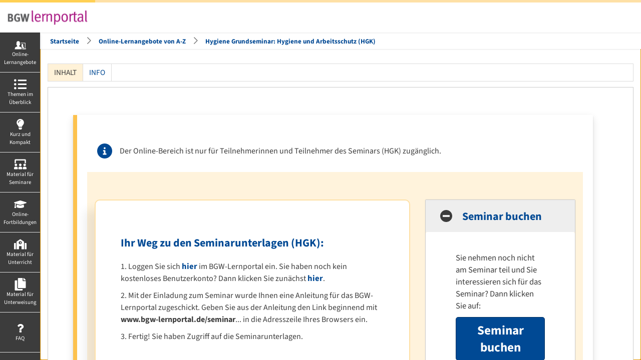

--- FILE ---
content_type: text/html; charset=UTF-8
request_url: https://bgw.uv-lernportal.de/ilias.php?baseClass=ilrepositorygui&ref_id=15346
body_size: 25083
content:
<!DOCTYPE html>
<html lang="de" dir="ltr">
<head>
	<meta charset="utf-8" />
	<meta http-equiv="X-UA-Compatible" content="IE=edge" />
	<meta name="viewport" content="width=device-width, initial-scale=1" />
	<meta name="keywords" content="Hygiene,Grundseminar,HGK,Hygieneverordnungen,Pflege- und Gesundheitswesen,Arbeitsschutz" />
<meta name="languages" content="de" />
<meta property="og:type" content="website" />
<meta property="og:title" content="Hygiene Grundseminar: Hygiene und Arbeitsschutz (HGK)" />
<meta property="og:url" content="https://bgw.uv-lernportal.de/go/crs/15346" />
<meta property="og:image" content="https://bgw.uv-lernportal.de/templates/default/images/logo/Sharing.jpg" />
<meta property="og:image:type" content="image/jpg" />
<meta property="og:site_title" content="bgw.uv-lernportal.de" />
<meta property="og:description" content="Die Hygieneverordnungen konsequent einzuhalten, gehört zu den obersten Geboten in Einrichtungen des Gesundheitswesens. Sie erhalten Einblick in rechtliche Vorgaben des Arbeitsschutzes, viele Informationen für die Praxis und lernen anhand von Fallbeispielen. " />
<meta property="og:locale" content="" />


	

	<title>Inhalt: Hygiene Grundseminar: Hygiene und Arbeitsschutz (HGK): BGW-Lernportal</title>
	<link rel="icon" href="./Customizing/global/skin/bgw/bgw/images/logo/favicon.svg" />

	<!-- This is the safest place for now to initialize our global namespace which is -->
	<!-- used by several scripts included on the way to expose their business logic.  -->
	<script type="application/javascript">var il = il ||{}; window.il = il;</script>

	<style>
		
	</style>

	
	<link rel="stylesheet" type="text/css" href="./node_modules/@yaireo/tagify/dist/tagify.css?version=9_15" />
	
	<link rel="stylesheet" type="text/css" href="./data/BGWLP/css/style_30838.css?dummy=717263&il_wac_token=3bf25f8a37db1886401683d5007f3733c56cded5&il_wac_ttl=5&il_wac_ts=1769320874&version=9_15" />
	
	<link rel="stylesheet" type="text/css" href="./Services/COPage/css/syntaxhighlight.css?version=9_15" />
	
	<link rel="stylesheet" type="text/css" href="./node_modules/mediaelement/build/mediaelementplayer.min.css?version=9_15" />
	
	<link rel="stylesheet" type="text/css" href="./node_modules/yui2/build/container/assets/skins/sam/container.css?version=9_15" />
	
	<link rel="stylesheet" type="text/css" href="./Services/Accordion/css/accordion.css?version=9_15" />
	
	<link rel="stylesheet" type="text/css" href="./node_modules/owl.carousel/dist/assets/owl.carousel.css?version=9_15" />
	
	<link rel="stylesheet" type="text/css" href="./Services/COPage/css/content_base.css?version=9_15" />
	
	<link rel="stylesheet" type="text/css" href="./Customizing/global/skin/bgw/bgw/bgw.css?skin_version=0-18&version=9_15" />
	
	<link rel="stylesheet" type="text/css" href="templates/default/delos_cont.css?version=9_15" />
	
	<link rel="stylesheet" type="text/css" href="./node_modules/jstree/dist/themes/default/style.min.css?version=9_15" />
	
</head>
<body>
	

	<div class="il-page-overlay">
		<div class="il-toast-container" aria-live="polite" ></div>
	</div>

	<div class="il-layout-page" >
		<header>
			<div class="header-inner">
				<div class="il-logo">
					<span class="hidden-xs">
<a href="https://bgw.uv-lernportal.de/go/root/1">



<img src="./Customizing/global/skin/bgw/bgw/images/logo/HeaderIcon.svg" class="img-standard" alt="Einstiegsseite" />





</a>
</span>
					<span class="visible-xs-block">
<a href="https://bgw.uv-lernportal.de/go/root/1">



<img src="./Customizing/global/skin/bgw/bgw/images/logo/HeaderIconResponsive.svg" class="img-standard" alt="Einstiegsseite" />





</a>
</span>
					<div class="il-pagetitle">
						
					</div>
				</div>

				
				<nav class="il-header-locator">
					<div class="dropdown"><button class="btn btn-default dropdown-toggle" type="button" data-toggle="dropdown" id="il_ui_fw_6975b1aac67c27_38710447"  aria-haspopup="true" aria-expanded="false" aria-controls="il_ui_fw_6975b1aac67c27_38710447_menu">Hygiene Grundseminar: Hygiene und Arbeitsschutz (HGK)<span class="caret"></span></button>
<ul id="il_ui_fw_6975b1aac67c27_38710447_menu" class="dropdown-menu">
	<li><button class="btn btn-link" data-action="https://bgw.uv-lernportal.de/go/cat/15199" id="il_ui_fw_6975b1aac672b9_35228013">Online-Lernangebote von A-Z</button>
</li>
	<li><button class="btn btn-link" data-action="https://bgw.uv-lernportal.de/go/root/1" id="il_ui_fw_6975b1aac679a6_60383360">Startseite</button>
</li>
</ul>
</div>

				</nav>
				
				<ul class="il-maincontrols-metabar" role="menubar" style="visibility: hidden" aria-label="Metaleiste" id="il_ui_fw_6975b1aac36267_52192692" ><!--if done via class/css-files, visibility is being applied too late -->
	
	<li role="none">
		<button class="btn btn-bulky" id="il_ui_fw_6975b1aac2be35_73928836"  role="menuitem"  aria-haspopup="true"    ><span class="glyph"  role="img">
<span class="glyphicon






























 glyphicon-search






















" aria-hidden="true"></span>







</span>
<span class="bulky-label">Suche</span></button>

		
		<div class="il-metabar-slates">
			<div class="il-maincontrols-slate disengaged" id="il_ui_fw_6975b1aac31366_15274188">
	<div class="il-maincontrols-slate-content" data-replace-marker="content">
		
		
		<form class="" role="search" id="mm_search_form" action="ilias.php?baseClass=ilsearchcontrollergui&cmd=post&fallbackCmd=remoteSearch&rtoken=caf8e6e8a4a0835053a9497017ae998e3b5e6b6dc23a70e77fa5dcc705e863f3" method="post" target="_top">
	<div class="input-group">
		<input aria-label="Sucheingabefeld" id="main_menu_search" class="form-control" type="text" name="queryString"> <span class="input-group-btn">
				<input type="submit" class="btn btn-default" value="Suche"/>
			</span>
	</div>
	
	<div id="mm_search_menu_ac"></div>
</form>

		
	</div>
</div>

		</div>
		
	</li>
	
	<li role="none">
		<a class="il-link link-bulky"  href="https://bgw.uv-lernportal.de/login.php?target=crs_15346&client_id=BGWLP&cmd=force_login&lang=de"><span class="glyph"  role="img">
<span class="glyphicon






































 glyphicon-login














" aria-hidden="true"></span>







</span>
<span class="bulky-label">Einloggen</span></a>
		
	</li>
	
	<li role="none">
		<button class="btn btn-bulky" id="il_ui_fw_6975b1aac33670_88809875"  role="menuitem"  aria-haspopup="true"    ><span class="glyph"  role="img">
<span class="glyphicon




































 glyphicon-option-vertical
















" aria-hidden="true"></span>


<span class="il-counter">
	
	<span class="badge badge-notify il-counter-status" style="display:none">0</span>
	
	
</span>



<span class="il-counter">
	
	
	<span class="badge badge-notify il-counter-novelty" style="display:none">0</span>
	
</span>




</span>
<span class="bulky-label">Mehr zeigen</span></button>

		
		<div class="il-metabar-slates">
			<div class="il-maincontrols-slate disengaged" id="il_ui_fw_6975b1aac35f36_12439842" role="menu">
	<div class="il-maincontrols-slate-content" data-replace-marker="content">
		
		
	</div>
</div>

		</div>
		
	</li>
	
</ul>

			</div>
		</header>

		<div class="il-system-infos">
			
		</div>

		<div class="nav il-maincontrols">
			<div class="il-maincontrols-mainbar" id="il_ui_fw_6975b1aac63e62_34176956">
	<nav class="il-mainbar" aria-label="Hauptleiste">
		

		<div class="il-mainbar-triggers">
			<ul class="il-mainbar-entries" role="menubar" style="visibility: hidden"><!--if done via class/css-files, visibility is being applied too late -->
				
				<li role="none"><a class="il-link link-bulky"  href="https://bgw.uv-lernportal.de/go/cat/15199" id="il_ui_fw_6975b1aac37fc5_59019852" role="menuitem">
<img
 class="icon custom small"
 src="https://bgw.uv-lernportal.de/src/FileDelivery/deliver.php/[base64]" alt=""


/>
<span class="bulky-label">Online-Lernangebote</span></a></li>
				
				<li role="none"><button class="btn btn-bulky" id="il_ui_fw_6975b1aac388f8_95530600"  role="menuitem"     >
<img
 class="icon custom small"
 src="https://bgw.uv-lernportal.de/src/FileDelivery/deliver.php/[base64]" alt=""


/>
<span class="bulky-label">Themen im Überblick</span></button>
</li>
				
				<li role="none"><button class="btn btn-bulky" id="il_ui_fw_6975b1aac453f3_65546808"  role="menuitem"     >
<img
 class="icon custom small"
 src="https://bgw.uv-lernportal.de/src/FileDelivery/deliver.php/[base64]" alt=""


/>
<span class="bulky-label">Kurz und Kompakt</span></button>
</li>
				
				<li role="none"><button class="btn btn-bulky" id="il_ui_fw_6975b1aac4d5d9_94460678"  role="menuitem"     >
<img
 class="icon custom small"
 src="https://bgw.uv-lernportal.de/src/FileDelivery/deliver.php/[base64]" alt=""


/>
<span class="bulky-label">Material für Seminare</span></button>
</li>
				
				<li role="none"><button class="btn btn-bulky" id="il_ui_fw_6975b1aac544b1_42485739"  role="menuitem"     >
<img
 class="icon custom small"
 src="https://bgw.uv-lernportal.de/src/FileDelivery/deliver.php/[base64]" alt=""


/>
<span class="bulky-label">Online-Fortbildungen</span></button>
</li>
				
				<li role="none"><button class="btn btn-bulky" id="il_ui_fw_6975b1aac56d51_96267448"  role="menuitem"     >
<img
 class="icon custom small"
 src="https://bgw.uv-lernportal.de/src/FileDelivery/deliver.php/[base64]" alt=""


/>
<span class="bulky-label">Material für Unterricht</span></button>
</li>
				
				<li role="none"><button class="btn btn-bulky" id="il_ui_fw_6975b1aac5c786_46937451"  role="menuitem"     >
<img
 class="icon custom small"
 src="https://bgw.uv-lernportal.de/src/FileDelivery/deliver.php/[base64]" alt=""


/>
<span class="bulky-label">Material für Unterweisung</span></button>
</li>
				
				<li role="none"><a class="il-link link-bulky"  href="https://bgw.uv-lernportal.de/goto_BGWLP_cat_15673.html" id="il_ui_fw_6975b1aac60871_92344489" role="menuitem">
<img
 class="icon custom small"
 src="https://bgw.uv-lernportal.de/src/FileDelivery/deliver.php/[base64]" alt=""


/>
<span class="bulky-label">FAQ</span></a></li>
				
				<li role="none"><button class="btn btn-bulky" id="il_ui_fw_6975b1aac60f91_87972458"  role="menuitem"     ><span class="glyph"  role="img">
<span class="glyphicon



































 glyphicon-option-horizontal

















" aria-hidden="true"></span>







</span>
<span class="bulky-label">Mehr</span></button>
</li>
				
			</ul>
		</div>
	</nav>

	<div class="il-mainbar-slates">
		<div class="il-mainbar-tools-entries">
			<ul class="il-mainbar-tools-entries-bg" role="menubar">
				
			</ul>
			
		</div>
		
		<div class="il-maincontrols-slate disengaged" id="il_ui_fw_6975b1aac44b50_59056135" data-depth-level="1" role="menu">
	<div class="il-maincontrols-slate-content" data-replace-marker="content">
		
		<ul>
			
			<li><a class="il-link link-bulky"  href="https://bgw.uv-lernportal.de/go/cat/31119">
<img
 class="icon custom small"
 src="https://bgw.uv-lernportal.de/src/FileDelivery/deliver.php/[base64]" alt=""


/>
<span class="bulky-label">Arbeitsmedizinische Vorsorge</span></a></li>
			
			<li><a class="il-link link-bulky"  href="https://bgw.uv-lernportal.de/go/cat/31133">
<img
 class="icon custom small"
 src="https://bgw.uv-lernportal.de/src/FileDelivery/deliver.php/[base64]" alt=""


/>
<span class="bulky-label">Arbeitsschutz organisieren und gesund führen</span></a></li>
			
			<li><a class="il-link link-bulky"  href="https://bgw.uv-lernportal.de/go/cat/31120">
<img
 class="icon custom small"
 src="https://bgw.uv-lernportal.de/src/FileDelivery/deliver.php/[base64]" alt=""


/>
<span class="bulky-label">Elektrische Geräte und Anlagen</span></a></li>
			
			<li><a class="il-link link-bulky"  href="https://bgw.uv-lernportal.de/go/cat/31134">
<img
 class="icon custom small"
 src="https://bgw.uv-lernportal.de/src/FileDelivery/deliver.php/[base64]" alt=""


/>
<span class="bulky-label">Gefährdungsbeurteilung</span></a></li>
			
			<li><a class="il-link link-bulky"  href="https://bgw.uv-lernportal.de/go/cat/31131">
<img
 class="icon custom small"
 src="https://bgw.uv-lernportal.de/src/FileDelivery/deliver.php/[base64]" alt=""


/>
<span class="bulky-label">Gefahrstoffe</span></a></li>
			
			<li><a class="il-link link-bulky"  href="https://bgw.uv-lernportal.de/go/cat/31121">
<img
 class="icon custom small"
 src="https://bgw.uv-lernportal.de/src/FileDelivery/deliver.php/[base64]" alt=""


/>
<span class="bulky-label">Gesunde Haut</span></a></li>
			
			<li><a class="il-link link-bulky"  href="https://bgw.uv-lernportal.de/go/cat/31127">
<img
 class="icon custom small"
 src="https://bgw.uv-lernportal.de/src/FileDelivery/deliver.php/[base64]" alt=""


/>
<span class="bulky-label">Gesunder Rücken</span></a></li>
			
			<li><a class="il-link link-bulky"  href="https://bgw.uv-lernportal.de/go/cat/31361">
<img
 class="icon custom small"
 src="https://bgw.uv-lernportal.de/src/FileDelivery/deliver.php/[base64]" alt=""


/>
<span class="bulky-label">Hitzeschutz</span></a></li>
			
			<li><a class="il-link link-bulky"  href="https://bgw.uv-lernportal.de/go/cat/31130">
<img
 class="icon custom small"
 src="https://bgw.uv-lernportal.de/src/FileDelivery/deliver.php/[base64]" alt=""


/>
<span class="bulky-label">Infektionsschutz, Hygiene und Biostoffe</span></a></li>
			
			<li><a class="il-link link-bulky"  href="https://bgw.uv-lernportal.de/go/cat/31136">
<img
 class="icon custom small"
 src="https://bgw.uv-lernportal.de/src/FileDelivery/deliver.php/[base64]" alt=""


/>
<span class="bulky-label">Medizinprodukte</span></a></li>
			
			<li><a class="il-link link-bulky"  href="https://bgw.uv-lernportal.de/go/cat/31128">
<img
 class="icon custom small"
 src="https://bgw.uv-lernportal.de/src/FileDelivery/deliver.php/[base64]" alt=""


/>
<span class="bulky-label">Mutterschutz</span></a></li>
			
			<li><a class="il-link link-bulky"  href="https://bgw.uv-lernportal.de/go/cat/31129">
<img
 class="icon custom small"
 src="https://bgw.uv-lernportal.de/src/FileDelivery/deliver.php/[base64]" alt=""


/>
<span class="bulky-label">Psyche & Gesundheit</span></a></li>
			
			<li><a class="il-link link-bulky"  href="https://bgw.uv-lernportal.de/go/cat/31184">
<img
 class="icon custom small"
 src="https://bgw.uv-lernportal.de/src/FileDelivery/deliver.php/[base64]" alt=""


/>
<span class="bulky-label">Sichere Mobilität</span></a></li>
			
			<li><a class="il-link link-bulky"  href="https://bgw.uv-lernportal.de/go/cat/31138">
<img
 class="icon custom small"
 src="https://bgw.uv-lernportal.de/src/FileDelivery/deliver.php/[base64]" alt=""


/>
<span class="bulky-label">Sicherer Umgang mit Tieren</span></a></li>
			
			<li><a class="il-link link-bulky"  href="https://bgw.uv-lernportal.de/go/cat/31139">
<img
 class="icon custom small"
 src="https://bgw.uv-lernportal.de/src/FileDelivery/deliver.php/[base64]" alt=""


/>
<span class="bulky-label">Unfall und Berufskrankheit</span></a></li>
			
			<li><a class="il-link link-bulky"  href="https://bgw.uv-lernportal.de/go/cat/31137">
<img
 class="icon custom small"
 src="https://bgw.uv-lernportal.de/src/FileDelivery/deliver.php/[base64]" alt=""


/>
<span class="bulky-label">Unterweisung</span></a></li>
			
			<li><a class="il-link link-bulky"  href="https://bgw.uv-lernportal.de/go/cat/31132">
<img
 class="icon custom small"
 src="https://bgw.uv-lernportal.de/src/FileDelivery/deliver.php/[base64]" alt=""


/>
<span class="bulky-label">Umgang mit Gewalt</span></a></li>
			
			<li><a class="il-link link-bulky"  href="https://bgw.uv-lernportal.de/go/cat/32491">
<img
 class="icon custom small"
 src="https://bgw.uv-lernportal.de/src/FileDelivery/deliver.php/[base64]" alt=""


/>
<span class="bulky-label">Reha-Angebote</span></a></li>
			
		</ul>
		
		
	</div>
</div>

		
		<div class="il-maincontrols-slate disengaged" id="il_ui_fw_6975b1aac4cdb0_05076498" data-depth-level="1" role="menu">
	<div class="il-maincontrols-slate-content" data-replace-marker="content">
		
		<ul>
			
			<li><a class="il-link link-bulky"  href="https://bgw.uv-lernportal.de/go/cat/25210">
<img
 class="icon custom small"
 src="https://bgw.uv-lernportal.de/src/FileDelivery/deliver.php/[base64]" alt=""


/>
<span class="bulky-label">Kurz und Kompakt – Übersicht</span></a></li>
			
			<li><a class="il-link link-bulky"  href="https://bgw.uv-lernportal.de/go/cat/31174">
<img
 class="icon custom small"
 src="https://bgw.uv-lernportal.de/src/FileDelivery/deliver.php/[base64]" alt=""


/>
<span class="bulky-label">Arbeitsmedizinische Vorsorge</span></a></li>
			
			<li><a class="il-link link-bulky"  href="https://bgw.uv-lernportal.de/go/cat/31175">
<img
 class="icon custom small"
 src="https://bgw.uv-lernportal.de/src/FileDelivery/deliver.php/[base64]" alt=""


/>
<span class="bulky-label">Ergonomisches Arbeiten</span></a></li>
			
			<li><a class="il-link link-bulky"  href="https://bgw.uv-lernportal.de/goto_BGWLP_cat_36010.html">
<img
 class="icon custom small"
 src="https://bgw.uv-lernportal.de/src/FileDelivery/deliver.php/[base64]" alt=""


/>
<span class="bulky-label">Ergonomisch arbeiten in der Pflege</span></a></li>
			
			<li><a class="il-link link-bulky"  href="https://bgw.uv-lernportal.de/go/cat/38622">
<img
 class="icon custom small"
 src="https://bgw.uv-lernportal.de/src/FileDelivery/deliver.php/[base64]" alt=""


/>
<span class="bulky-label">Gefährdungsbeurteilung</span></a></li>
			
			<li><a class="il-link link-bulky"  href="https://bgw.uv-lernportal.de/go/cat/31176">
<img
 class="icon custom small"
 src="https://bgw.uv-lernportal.de/src/FileDelivery/deliver.php/[base64]" alt=""


/>
<span class="bulky-label">Gefahrstoffe</span></a></li>
			
			<li><a class="il-link link-bulky"  href="https://bgw.uv-lernportal.de/go/cat/31177">
<img
 class="icon custom small"
 src="https://bgw.uv-lernportal.de/src/FileDelivery/deliver.php/[base64]" alt=""


/>
<span class="bulky-label">Hautschutz</span></a></li>
			
			<li><a class="il-link link-bulky"  href="https://bgw.uv-lernportal.de/go/cat/31178">
<img
 class="icon custom small"
 src="https://bgw.uv-lernportal.de/src/FileDelivery/deliver.php/[base64]" alt=""


/>
<span class="bulky-label">Infektionsschutz</span></a></li>
			
			<li><a class="il-link link-bulky"  href="https://bgw.uv-lernportal.de/go/cat/31179">
<img
 class="icon custom small"
 src="https://bgw.uv-lernportal.de/src/FileDelivery/deliver.php/[base64]" alt=""


/>
<span class="bulky-label">Mutterschutz</span></a></li>
			
			<li><a class="il-link link-bulky"  href="https://bgw.uv-lernportal.de/go/cat/31180">
<img
 class="icon custom small"
 src="https://bgw.uv-lernportal.de/src/FileDelivery/deliver.php/[base64]" alt=""


/>
<span class="bulky-label">Psychische Belastungen</span></a></li>
			
			<li><a class="il-link link-bulky"  href="https://bgw.uv-lernportal.de/go/cat/31181">
<img
 class="icon custom small"
 src="https://bgw.uv-lernportal.de/src/FileDelivery/deliver.php/[base64]" alt=""


/>
<span class="bulky-label">Unterweisung</span></a></li>
			
		</ul>
		
		
	</div>
</div>

		
		<div class="il-maincontrols-slate disengaged" id="il_ui_fw_6975b1aac53ca6_05594065" data-depth-level="1" role="menu">
	<div class="il-maincontrols-slate-content" data-replace-marker="content">
		
		<ul>
			
			<li>
<hr class="il-divider-with-label" />
<h4 class="il-divider">Seminarunterlagen und Online-Phasen</h4>

</li>
			
			<li><a class="il-link link-bulky"  href="https://bgw.uv-lernportal.de/go/cat/32428">
<img
 class="icon custom small"
 src="https://bgw.uv-lernportal.de/src/FileDelivery/deliver.php/[base64]" alt=""


/>
<span class="bulky-label">Arbeitsschutz organisieren und gesund führen</span></a></li>
			
			<li><a class="il-link link-bulky"  href="https://bgw.uv-lernportal.de/go/cat/32196">
<img
 class="icon custom small"
 src="https://bgw.uv-lernportal.de/src/FileDelivery/deliver.php/[base64]" alt=""


/>
<span class="bulky-label">Gefahrstoffe</span></a></li>
			
			<li><a class="il-link link-bulky"  href="https://bgw.uv-lernportal.de/go/cat/36936">
<img
 class="icon custom small"
 src="https://bgw.uv-lernportal.de/src/FileDelivery/deliver.php/[base64]" alt=""


/>
<span class="bulky-label">Gesunde Haut</span></a></li>
			
			<li><a class="il-link link-bulky"  href="https://bgw.uv-lernportal.de/go/cat/32427">
<img
 class="icon custom small"
 src="https://bgw.uv-lernportal.de/src/FileDelivery/deliver.php/[base64]" alt=""


/>
<span class="bulky-label">Gewaltprävention, Umgang mit Konflikten und Mobbing</span></a></li>
			
			<li><a class="il-link link-bulky"  href="https://bgw.uv-lernportal.de/go/cat/32429">
<img
 class="icon custom small"
 src="https://bgw.uv-lernportal.de/src/FileDelivery/deliver.php/[base64]" alt=""


/>
<span class="bulky-label">Infektionsschutz, Hygiene und Biostoffe</span></a></li>
			
			<li><a class="il-link link-bulky"  href="https://bgw.uv-lernportal.de/go/cat/32430">
<img
 class="icon custom small"
 src="https://bgw.uv-lernportal.de/src/FileDelivery/deliver.php/[base64]" alt=""


/>
<span class="bulky-label">Medizinprodukte</span></a></li>
			
			<li><a class="il-link link-bulky"  href="https://bgw.uv-lernportal.de/go/cat/32431">
<img
 class="icon custom small"
 src="https://bgw.uv-lernportal.de/src/FileDelivery/deliver.php/[base64]" alt=""


/>
<span class="bulky-label">Sichere Mobilität</span></a></li>
			
			<li><a class="il-link link-bulky"  href="https://bgw.uv-lernportal.de/go/cat/32432">
<img
 class="icon custom small"
 src="https://bgw.uv-lernportal.de/src/FileDelivery/deliver.php/[base64]" alt=""


/>
<span class="bulky-label">Stress, Psyche und Gesundheit</span></a></li>
			
		</ul>
		
		
	</div>
</div>

		
		<div class="il-maincontrols-slate disengaged" id="il_ui_fw_6975b1aac56551_69939968" data-depth-level="1" role="menu">
	<div class="il-maincontrols-slate-content" data-replace-marker="content">
		
		<ul>
			
			<li><a class="il-link link-bulky"  href="https://bgw.uv-lernportal.de/go/cat/22841">
<img
 class="icon custom small"
 src="https://bgw.uv-lernportal.de/src/FileDelivery/deliver.php/[base64]" alt=""


/>
<span class="bulky-label">Online-Fortbildung BuS</span></a></li>
			
			<li><a class="il-link link-bulky"  href="https://bgw.uv-lernportal.de/go/cat/148">
<img
 class="icon custom small"
 src="https://bgw.uv-lernportal.de/src/FileDelivery/deliver.php/[base64]" alt=""


/>
<span class="bulky-label">Prävention von Berufsdermatosen</span></a></li>
			
		</ul>
		
		
	</div>
</div>

		
		<div class="il-maincontrols-slate disengaged" id="il_ui_fw_6975b1aac5bfc5_71341098" data-depth-level="1" role="menu">
	<div class="il-maincontrols-slate-content" data-replace-marker="content">
		
		<ul>
			
			<li><a class="il-link link-bulky"  href="https://bgw.uv-lernportal.de/go/cat/32078">
<img
 class="icon custom small"
 src="https://bgw.uv-lernportal.de/src/FileDelivery/deliver.php/[base64]" alt=""


/>
<span class="bulky-label">Die magischen Sieben (Online Escape Game)</span></a></li>
			
			<li><a class="il-link link-bulky"  href="https://bgw.uv-lernportal.de/go/cat/6537">
<img
 class="icon custom small"
 src="https://bgw.uv-lernportal.de/src/FileDelivery/deliver.php/[base64]" alt=""


/>
<span class="bulky-label">Take Care – Übersicht</span></a></li>
			
			<li><a class="il-link link-bulky"  href="https://bgw.uv-lernportal.de/go/cat/17807">
<img
 class="icon custom small"
 src="https://bgw.uv-lernportal.de/src/FileDelivery/deliver.php/[base64]" alt=""


/>
<span class="bulky-label">Take Care - Stressprävention </span></a></li>
			
			<li><a class="il-link link-bulky"  href="https://bgw.uv-lernportal.de/go/cat/22176">
<img
 class="icon custom small"
 src="https://bgw.uv-lernportal.de/src/FileDelivery/deliver.php/[base64]" alt=""


/>
<span class="bulky-label">Take Care - Rückenprävention</span></a></li>
			
			<li><a class="il-link link-bulky"  href="https://bgw.uv-lernportal.de/go/cat/13515">
<img
 class="icon custom small"
 src="https://bgw.uv-lernportal.de/src/FileDelivery/deliver.php/[base64]" alt=""


/>
<span class="bulky-label">Take Care - Infektionsschutz</span></a></li>
			
			<li><a class="il-link link-bulky"  href="https://bgw.uv-lernportal.de/go/cat/6539">
<img
 class="icon custom small"
 src="https://bgw.uv-lernportal.de/src/FileDelivery/deliver.php/[base64]" alt=""


/>
<span class="bulky-label">Take Care - Haut und Hautschutz</span></a></li>
			
			<li><a class="il-link link-bulky"  href="https://bgw.uv-lernportal.de/go/cat/4941">
<img
 class="icon custom small"
 src="https://bgw.uv-lernportal.de/src/FileDelivery/deliver.php/[base64]" alt=""


/>
<span class="bulky-label">MEISTER-klasse!</span></a></li>
			
		</ul>
		
		
	</div>
</div>

		
		<div class="il-maincontrols-slate disengaged" id="il_ui_fw_6975b1aac5fc90_39636322" data-depth-level="1" role="menu">
	<div class="il-maincontrols-slate-content" data-replace-marker="content">
		
		<ul>
			
			<li><a class="il-link link-bulky"  href="https://bgw.uv-lernportal.de/go/crs/21870">
<img
 class="icon custom small"
 src="https://bgw.uv-lernportal.de/src/FileDelivery/deliver.php/[base64]" alt=""


/>
<span class="bulky-label">Unterweisen! Nur wie?</span></a></li>
			
			<li><a class="il-link link-bulky"  href="https://bgw.uv-lernportal.de/go/crs/1903">
<img
 class="icon custom small"
 src="https://bgw.uv-lernportal.de/src/FileDelivery/deliver.php/[base64]" alt=""


/>
<span class="bulky-label">Unterweisungsmaterialien in Leichter Sprache für Menschen mit kognitiven Beeinträchtigungen</span></a></li>
			
			<li><a class="il-link link-bulky"  href="https://bgw.uv-lernportal.de/go/crs/36426">
<img
 class="icon custom small"
 src="https://bgw.uv-lernportal.de/src/FileDelivery/deliver.php/[base64]" alt=""


/>
<span class="bulky-label">Ergonomisch in der Pflege arbeiten</span></a></li>
			
			<li><a class="il-link link-bulky"  href="https://bgw.uv-lernportal.de/go/cat/32078">
<img
 class="icon custom small"
 src="https://bgw.uv-lernportal.de/src/FileDelivery/deliver.php/[base64]" alt=""


/>
<span class="bulky-label">Die magischen Sieben (Online Escape Game)</span></a></li>
			
		</ul>
		
		
	</div>
</div>

		
		<div class="il-maincontrols-slate disengaged" id="il_ui_fw_6975b1aac62560_30156988" data-depth-level="1" role="menu">
	<div class="il-maincontrols-slate-content" data-replace-marker="content">
		
		
	</div>
</div>

		

		<div class="il-mainbar-close-slates">
			<button class="btn btn-bulky" id="il_ui_fw_6975b1aac62d76_53011978"      ><span class="glyph"  role="img">
<span class="glyphicon













































 glyphicon-triangle-left







" aria-hidden="true"></span>







</span>
<span class="bulky-label">Schließen</span></button>

		</div>

	</div>

</div>

		</div>

		<!-- html5 main-tag is not supported in IE / div is needed -->
		<main class="il-layout-page-content">
			
			<div class="breadcrumbs">
				<nav aria-label="Brotkrumen" class="breadcrumb_wrapper">
	<div class="breadcrumb">
		
		<span class="crumb">
			<a href="https://bgw.uv-lernportal.de/go/root/1" >Startseite</a>
		</span>
		
		<span class="crumb">
			<a href="https://bgw.uv-lernportal.de/go/cat/15199" >Online-Lernangebote von A-Z</a>
		</span>
		
		<span class="crumb">
			<a href="https://bgw.uv-lernportal.de/go/crs/15346" >Hygiene Grundseminar: Hygiene und Arbeitsschutz (HGK)</a>
		</span>
		
	</div>
</nav>
			</div>
			

			


<div id="mainspacekeeper" class="container-fluid ">
	<div class="row" style="position: relative;">
		
		<div id="fixed_content" class=" ilContentFixed" >
			<div id="mainscrolldiv" >
				

				

				

<div class="media il_HeaderInner">
  

  
  
  <h1 class="il-page-content-header media-heading ilHeader  ilNoDisplay ">
    Hygiene Grundseminar: Hygiene und Arbeitsschutz (HGK)
  </h1>
  

  <div class="media-body">
    

    
  </div>
</div>



				

				

				<div class="ilClearFloat"></div>

				<h2 class="ilAccHeadingHidden">Reiter</h2>
<ul id="ilTab" class="nav ilCollapsable hidden-print">
	
	
	
	<li id="tab_view_content" class="active"><a href="ilias.php?baseClass=ilrepositorygui&cmdNode=xu:mb&cmdClass=ilObjCourseGUI&cmd=view&ref_id=15346" >Inhalt</a> <span class="ilAccHidden">(Ausgewählt)</span></li>
	
	<li id="tab_info_short" class=""><a href="ilias.php?baseClass=ilrepositorygui&cmdNode=xu:mb:er&cmdClass=ilinfoscreengui&cmd=showSummary&ref_id=15346" >Info</a></li>
	
	<li id="ilLastTab">
		<a class="btn dropdown-toggle ilNoDisplay" data-toggle="dropdown" aria-label="Mehr zeigen" href="#">
			... <span class="caret"></span>
		</a>
		<ul class="dropdown-menu" id="ilTabDropDown">
		</ul>
	</li>
</ul>
<span class="ilAccHidden"><a id="after_tabs"></a></span>

				<div class="ilTabsContentOuter"><div class="clearfix"></div>
				
				<div class="il_after_tabs_spacing"><a id="after_sub_tabs" name="after_sub_tabs"></a></div>
				
				
				
				
				

					<div>
						
					</div>


					<div id="ilContentContainer">
						<div class="row">

							<div id="il_center_col" class="col-sm-12">
								
								
								<script>
<!--
focus();
//-->
</script>

<a class="small" id="ilPageShowAdvContent" style="display:none; text-align:right;" href="#"><span>Vertiefungswissen anzeigen</span><span>Vertiefungswissen verbergen</span></a><!--COPage-PageTop-->							<div class="ilc_section_Elementeblock ilCOPageSection">							<div class="ilc_section_TextboxgelbeLinie ilCOPageSection"><p class="ilc_Paragraph ilc_text_block_Information">Der Online-Bereich ist nur für Teilnehmerinnen und Teilnehmer des Seminars (HGK) zugänglich.<!--Break--></p>							<div class="ilc_section_Elementeblockgelb ilCOPageSection"><div class="row row-flex row-flex-wrap"><div style="position: relative;" class=" col-xs-12 col-sm-12 col-md-12 col-lg-8">							<div class="ilc_section_TextboxgelbeUmrandung ilCOPageSection">							<div class="ilc_section_Block ilCOPageSection">							<div class="ilc_section_AbstandOben ilCOPageSection"><!--Break--></div>														<div class="ilc_section_Abstand30pxlinks ilCOPageSection"><!--ilPageTocH22--><h2 id="ilPageTocA22" class="ilc_Paragraph ilc_heading2_Headline2"><!--PageTocPH--><span class="ilc_text_inline_StrongBlau">Ihr Weg zu den Seminarunterlagen (HGK):</span><!--Break--></h2><p class="ilc_Paragraph ilc_text_block_Standard">1. Loggen Sie sich <a class="ilc_link_ExtLink" rel="noopener" target="_blank" href="https://www.bgw-lernportal.de/login">hier</a> im BGW-Lernportal ein. Sie haben noch kein kostenloses Benutzerkonto? Dann klicken Sie zunächst <a class="ilc_link_ExtLink" rel="noopener" target="_blank" href="https://www.bgw-lernportal.de/registrierung">hier</a>. <!--Break--></p><p class="ilc_Paragraph ilc_text_block_Standard"><strong class="ilc_strong_Strong"><span class="ilc_text_inline_Normal">2. Mit der Einladung zum Seminar wurde Ihnen eine Anleitung für das BGW-Lernportal zugeschickt. Geben Sie aus der Anleitung den Link beginnend mit </span></strong><span class="ilc_text_inline_Normal"><strong class="ilc_strong_Strong">www.bgw-lernportal.de/seminar</strong></span><strong class="ilc_strong_Strong"><span class="ilc_text_inline_Normal">... in die Adresszeile Ihres Browsers ein. </span></strong><!--Break--></p><p class="ilc_Paragraph ilc_text_block_Standard">3. Fertig! Sie haben Zugriff auf die Seminarunterlagen.<!--Break--></p><!--Break--></div>							<!--Break--></div>														<div class="ilc_section_AbstandObenunten ilCOPageSection"><!--Break--></div>							<!--Break--></div>							<!--End of Grid Cell--></div><div style="position: relative;" class=" col-xs-12 col-sm-12 col-md-12 col-lg-4"><div><div class="ilc_va_cntr_VAccordCntr" id="ilc_accordion_31171_1"><div class="ilc_va_icntr_VAccordICntr"><div class="il_VAccordionToggleDef"><div tabindex="0" role="button" aria-expanded="false" class="ilc_va_ihead_VAccordIHead"><div class="ilc_va_ihead_VAccordIHeadCap">Seminar buchen<!--Break--></div><!--Break--></div></div><div class="il_VAccordionContentDef ilAccHideContent"><div class="ilc_va_icont_VAccordICont" style="">							<div class="ilc_section_Height ilCOPageSection"><p class="ilc_Paragraph ilc_text_block_Standard">Sie nehmen noch nicht am Seminar teil und Sie interessieren sich für das Seminar? Dann klicken Sie auf: <!--Break--></p>							<a style="display:block;" target="_blank" href="https://www.bgw-online.de/hgk" class="ilc_section_ButtonBGWblau ilCOPageSection"><p class="ilc_Paragraph ilc_text_block_ButtonTitel"><span class="ilc_text_inline_StrongWeiss">Seminar buchen</span><!--Break--></p><!--Break--></a>							<!--Break--></div>							<div style="clear:both;"><!--Break--></div></div><div style="clear:both;"><!--Break--></div></div><div style="clear:both;"><!--Break--></div></div><div style="clear:both;"><!--Break--></div></div><script type="text/javascript">					if (typeof ilAccordionsInits === 'undefined') {						var ilAccordionsInits = [];					}					ilAccordionsInits.push({							id: 'ilc_accordion_31171_1',							toggle_class: 'il_VAccordionToggleDef',							toggle_act_class: 'il_VAccordionToggleActiveDef',							content_class: 'il_VAccordionContentDef',							width: null,							height: null,							orientation: 'vertical',							behaviour: 'FirstOpen',							save_url: './ilias.php?baseClass=ilaccordionpropertiesstoragegui&cmd=setOpenedTab&user_id=13',							active_head_class: 'ilc_va_iheada_VAccordIHeadActive',							int_id: '',							multi: false							}					);				</script></div><!--End of Grid Cell--></div><!--Break--></div>							<div class="ilc_section_AbstandUnten ilCOPageSection"><!--Break--></div>							<!--Break--></div>														<div class="ilc_section_AbstandObenunten ilCOPageSection"><!--Break--></div>							<!--Break--></div>							<!--Break--></div>														<p class="ilc_Paragraph ilc_text_block_Standard"><!--Break--></p><div style="clear:both;"><!--Break--></div><script></script><div class='il-copg-mob-fullscreen-modal'><div class="modal fade il-modal-roundtrip" tabindex="-1" role="dialog" id="il_ui_fw_6975b1aa832729_78903181">
	<div class="modal-dialog" role="document" data-replace-marker="component">
		<div class="modal-content">
			<div class="modal-header">
				<button type="button" class="close" data-dismiss="modal" aria-label="Schließen"><span aria-hidden="true">&times;</span></button>
				<h1 class="modal-title">Vollbild</h1>
			</div>
			<div class="modal-body">
				
				<iframe class='il-copg-mob-fullscreen' id='il-copg-mob-fullscreen-cont-31171'></iframe>
				
				
			</div>
			<div class="modal-footer">
				
                
				<button class="btn btn-default" data-dismiss="modal">Abbrechen</button>
			</div>
		</div>
	</div>
</div></div><script type="module" src="./Services/COPage/PC/InteractiveImage/js/presentation/src/presentation.js"></script>
								
								
								
								
							</div>

							

							
						</div>
					</div>

					
					
				
				</div>

			</div>
		</div>
	</div>
</div>





			
			<footer role="contentinfo">
				<div class="il-maincontrols-footer">
    <div class="il-footer-content">
        <div class="il-footer-left">
            <div class="il-logo-claim">
                <div class="il-footer-text bgw-footer-logo">
                    <span style="display: none;">powered by ILIAS (v9.15 2025-11-04)</span>
                    <a href="https://www.bgw-online.de" aria-label="Zur Startseite von BGW online">
                        <svg height="26" viewBox="0 0 100 26" width="100"
                                                           xmlns="http://www.w3.org/2000/svg" aria-hidden="true"><g fill="#fff"
                                                                                                                    fill-rule="evenodd"><path
                                d="m18.9750894 16.0604024c-5.2311714 0-9.48687519-4.2591949-9.48687519-9.49105933h-9.48821421c0 10.46573723 8.51241177 18.97810223 18.9750894 18.97810223 10.4673642 0 18.981115-8.512365 18.981115-18.97810223h-9.4882142c0 5.23119503-4.2570428 9.49105933-9.4929008 9.49105933"></path><path
                                d="m26.2773723 6.93691578c0 3.82836602-3.2670847 6.93169732-7.3015017 6.93169732-4.0306404 0-7.2970385-3.1033313-7.2970385-6.93169732 0-3.83227986 3.2663981-6.93691578 7.2970385-6.93691578 4.034417 0 7.3015017 3.10463592 7.3015017 6.93691578m27.478078 5.03911002c0 .7646388-.4564121 1.6658084-.96507 1.9388698-.3216899.1636361-.7242132.2452868-1.609107.2452868h-2.2258712v-4.34154248h2.1726395c.8310051 0 1.2335283.1090907 1.5548897.24595608.6703243.2727267 1.072519 1.1196856 1.072519 1.9114298zm.401866 7.8093554c0 .9011695-.401866 1.7752337-.9653985 2.2115965-.4015375.3282761-.9644128.4373668-1.7421862.4373668h-2.4404407v-5.133956h2.3329917c.6969401 0 .9923429.02744 1.4480977.1639707.8310051.2459561 1.366936 1.2287763 1.366936 2.321022zm4.2368443.464472c0-2.4849926-1.3945376-4.095921-3.7002562-4.7789092.8579494-.2727267 1.179968-.4638028 1.7158989-.9828202.8313337-.7920789 1.2604727-1.8843245 1.2604727-3.1673115 0-1.36530705-.4826993-2.45755266-1.5286024-3.38616222-1.1257507-1.0105949-2.3060473-1.36530701-4.5848215-1.36530701h-6.3013776v18.97810223h5.8725671c1.0186302 0 1.7964036-.0277747 2.3862233-.05488 3.2711172-.1639707 4.8798957-2.6215234 4.8798957-5.2427121zm17.5182482 3.6496874v-8.8245471h-7.2448078l.4842195 3.0296819h2.8551454v4.2000558c-.6195501.318571-1.2925722.4517975-2.1273309.4517975-1.212034 0-2.2355954-.3719919-2.9363438-1.0368216-.942033-.9303055-1.4005066-2.6313053-1.4005066-5.2626106 0-2.7645318.3231431-4.7580436 1.5893093-5.953825.6466162-.61140874 1.5889792-.93063122 2.6934089-.93063122 1.4272426 0 2.6934088.45179752 3.9054428 1.43519822l1.9933206-2.31240857c-1.6431114-1.40848776-3.6902342-2.12608686-5.9522355-2.12608686-1.778112 0-3.1789487.39870236-4.5520591 1.30229742-2.6128706 1.72771024-3.906103 4.49159061-3.906103 8.39946011 0 2.7642061.6202102 4.7313332 1.9933206 6.4587177 1.508441 1.9140319 3.5822998 2.817627 6.3836431 2.817627 2.2085293 0 4.3094542-.5316032 6.2215765-1.6479047m24.0875912-17.33019753h-3.9982079l-1.5494889 7.14751933c-.4079532 1.8138369-.9795543 5.5765449-1.0342147 6.2265003-.0539938-.2979377-.4622803-3.2759878-.8159064-4.9544588l-1.740467-8.41956083h-4.1611892l-1.6858066 7.60769713c-.5716011 2.5444147-.897897 5.1979848-.979221 5.9833061-.0546604-.3795554-.299299-2.897096-1.0062179-6.1730838l-1.6321461-7.41791943h-4.0248715l4.514482 18.97810223h4.3245039l1.5771524-7.7158572c.4896104-2.4093806.815573-4.7374752.8975636-5.2520648.0546604.7309096.3809563 3.005256.897897 5.3064766l1.6858066 7.6614454h4.1611893z"></path></g></svg>
                    </a>
                </div>
                <div class="il-footer-text bgw-footer-claim">
                    <span style="display: none;">powered by ILIAS (v9.15 2025-11-04)</span>
                    <a href="https://www.bgw-online.de" aria-label="Zur Startseite von BGW online">
                        <span>FÜR EIN GESUNDES BERUFSLEBEN</span>
                    </a>
                </div>
            </div>
        </div>
        <div class="il-footer-links">
            <div class="row">
                
                <div class="il-footer-permanent-url col-xs-6 col-md-4">
                    <div class="il-footer-permanent-url c-tooltip__container c-tooltip--top" aria-live="polite">
                        <button class="btn btn-link" data-action="" id="il_ui_fw_6975b1aac6b430_19919155">Seitenlink kopieren</button>

                        <div class="c-tooltip c-tooltip--hidden" role="tooltip">
                            Link zu dieser Seite wurde in die Zwischenablage kopiert.
                        </div>
                    </div>
                </div>
                
                <div class="col-xs-6 col-md-4"><a href="/imprint">Impressum</a></div>
                <div class="col-xs-6 col-md-4"><a href="/barrierefreiheit">Erklärung Barrierefreiheit</a></div>
                <!-- needs CustomUI plugin to work -->
                <div class="col-xs-6 col-md-4"><a id="bgw-access-notification"></a></div>
                <div class="col-xs-6 col-md-4"><a href="/home">Startseite</a></div>
                <div class="col-xs-6 col-md-4"><a href="/about">&Uuml;ber uns</a></div>
                <div class="col-xs-6 col-md-4"><a data-toggle="modal" data-target="#xbgwc_contact_modal">Kontakt</a></div>
                <div class="col-xs-6 col-md-4"><a href="/terms" target="_blank">Datenschutzerklärung und Nutzungsbedingungen</a>
                </div>
            </div>
        </div>
    </div>
<style>
	#xbgwc_contact_textarea_msg:invalid{
		background-color: #ffebeb;
		border-color: #d08080;
	}
	#xbgwc_contact_textarea_msg::placeholder{
		color: #6b6b6b;
	}
	#bgw-contact-modal .modal-content .modal-header h2 {
		font-size: 25px;
		color: rgb(0, 73, 148);
	}
	#bgw-contact-modal .modal-content .modal-header span {
		font-size: 14px;
	}
	
	#bgw-contact-modal a {
		color: #007bff;
	}
	#bgw-contact-modal a:hover {
		color: #007bff;
	}
</style>
<div id="xbgwc_contact_modal" class="modal" tabindex="-1" role="dialog">
	<div class="modal-dialog modal-lg" role="document" id="bgw-contact-modal">
		<div class="modal-content">
			<div class="modal-header">
				<button type="button" class="close" data-dismiss="modal" aria-label="Close" >
					<span aria-hidden="true">&times;</span>
				</button>
				<h2 class="modal-title">Kontakt</h2>
				<span style="">Wir unterstützen Sie gern bei Problemen oder Fragen rund um das BGW-Lernportal.</span>
			</div>
			<!-- this dummy form is needed, since some unknown mechanism removes the first form from the dom, see #1044 -->
			<form id="test"></form>
			<form id="bgw-contact-form" class="form-horizontal">
				<div class="modal-body">
					<div id="xbgwc_contact_error_msg" class="alert alert-danger" style="display:none;"></div>
					
					<div class="form-group row">
						<label for="xbgwc_contact_select_gender" class="col-sm-2 control-label">Anrede<span class="text-danger">*</span></label>
						<div class="col-sm-10">
							<select id="xbgwc_contact_select_gender" class="form-control" name="gender" title="Geschlecht">
								<option value="">Keine Angabe</option>
								<option value="f" >Frau</option>
								<option value="m" SELECTED>Herr</option>
							</select>
						</div>
					</div>
					
					<div class="form-group row">
						<label for="xbgwc_contact_input_title" class="col-sm-2 control-label">Titel<span>&nbsp;</span></label>
						<div class="col-sm-10">
							<select id="xbgwc_contact_input_title" class="form-control" name="title" title="Titel">
								<option value="">Keine Angabe</option>
								<option value="Dr.">Dr.</option>
								<option value="Prof.">Prof.</option>
								<option value="Prof. Dr.">Prof. Dr.</option>
							</select>
							<!--<input id="" class="form-control" name="title" title="Titel" type="text" value="">-->
						</div>
					</div>
					
					<div class="form-group row">
						<label for="xbgwc_contact_input_firstname" class="col-sm-2 control-label">Vorname<span class="text-danger">*</span></label>
						<div class="col-sm-10">
							<input id="xbgwc_contact_input_firstname" class="form-control" name="firstname" title="Vorname" type="text" required value="">
						</div>
					</div>
					
					<div class="form-group row">
						<label for="xbgwc_contact_input_lastname" class="col-sm-2 control-label">Nachname<span class="text-danger">*</span></label>
						<div class="col-sm-10">
							<input id="xbgwc_contact_input_lastname" class="form-control" name="lastname" title="Nachname" type="text" required value="">
						</div>
					</div>
					
					<div class="form-group row">
						<label for="xbgwc_contact_input_email" class="col-sm-2 control-label">E-Mail<span class="text-danger">*</span></label>
						<div class="col-sm-10">
							<input id="xbgwc_contact_input_email" class="form-control" dirname="email" title="E-mail" type="email" required name="email" value="">
						</div>
					</div>
					
					<div class="form-group row">
						<label for="xbgwc_contact_input_subject" class="col-sm-2 control-label">Betreff<span class="text-danger">*</span></label>
						<div class="col-sm-10">
							<input id="xbgwc_contact_input_subject" class="form-control" name="subject" title="Betreff" type="text" required value="">
						</div>
					</div>
					
					<div class="form-group row">
						<label for="xbgwc_contact_textarea_msg" class="col-sm-2 control-label">Nachricht<span class="text-danger">*</span></label>
						<div class="col-sm-10">
							<textarea id="xbgwc_contact_textarea_msg" class="form-control" name="msg" title="Nachricht" rows="8" required placeholder="Auf welches Angebot bezieht sich Ihre Anfrage?" ></textarea>
						</div>
					</div>
					<div class="form-group row">
						<div class="col-sm-12">
							
						</div>
					</div>
					
					<div class="form-check form-group row">
						<div class="col-sm-2 control-label" style="padding-top: 0 !important;">
							<input type="checkbox" required > <span class="text-danger">*</span>
						</div>
						<div class="col-sm-10 text-left">
							Ja, ich habe die <a href="/terms" target="_blank">Datenschutzerklärung</a> gelesen und stimme dieser zu. Ich willige ein, dass die BGW ausschließlich zur Beantwortung meiner Anfrage meine personenbezogenen Daten und Sozialdaten entsprechend den Vorgaben in der Datenschutzerklärung verarbeitet. Mir ist bekannt, dass ich die Einwilligung jederzeit widerrufen kann. Durch den Widerruf der Einwilligung wird die Rechtmäßigkeit der aufgrund der Einwilligung bis zum Widerruf erfolgten Verarbeitung nicht berührt.
						</div>
					</div>
					
					<div class="form-group">
						<div class="col-sm-2" style="text-align: right;">
							<span class="text-danger">*</span> Pflichtfelder
						</div>
					</div>
					
					<div class="clearfix"></div>
				</div>
				<div class="modal-footer">
					<button id="xbgwc_contact_submit_btn" type="submit" class="btn btn-primary">Absenden</button>
				</div>
			</form>
		</div>
	</div>
</div>


<script>const bg_contact_target_url='ilias.php?baseClass=iluipluginroutergui&cmdNode=15c:4u&cmdClass=ilBgwContactUIHookGUI&cmd=sendContactMail'</script>
			</footer>
			
		</main>

	</div>


<script src="./node_modules/jquery/dist/jquery.js?version=9_15"></script>

<script src="./node_modules/jquery-migrate/dist/jquery-migrate.min.js?version=9_15"></script>

<script src="./node_modules/jquery-ui-dist/jquery-ui.js?version=9_15"></script>

<script src="./node_modules/bootstrap/dist/js/bootstrap.min.js?version=9_15"></script>

<script src="./src/UI/templates/js/Core/dist/core.js?version=9_15"></script>

<script src="./node_modules/@yaireo/tagify/dist/tagify.min.js?version=9_15"></script>

<script src="./src/UI/templates/js/Input/Field/tagInput.js?version=9_15"></script>

<script src="./src/UI/templates/js/Input/Field/input.js?version=9_15"></script>

<script src="./node_modules/dropzone/dist/dropzone.js?version=9_15"></script>

<script src="./src/UI/templates/js/Input/Field/file.js?version=9_15"></script>

<script src="./src/UI/templates/js/Input/Field/groups.js?version=9_15"></script>

<script src="./src/UI/templates/js/Input/Field/dynamic_inputs_renderer.js?version=9_15"></script>

<script src="./src/UI/templates/js/Input/Field/dist/input.factory.min.js?version=9_15"></script>

<script src="./src/UI/templates/js/Modal/modal.js?version=9_15"></script>

<script src="./Services/JavaScript/js/Basic.js?version=9_15"></script>

<script src="./src/GlobalScreen/Client/dist/GS.js?version=9_15"></script>

<script src="./src/UI/templates/js/Page/stdpage.js?version=9_15"></script>

<script src="./src/UI/templates/js/Toast/toast.js?version=9_15"></script>

<script src="./src/UI/templates/js/MainControls/dist/mainbar.js?version=9_15"></script>

<script src="./src/UI/templates/js/MainControls/dist/maincontrols.min.js?version=9_15"></script>

<script src="./src/UI/templates/js/MainControls/system_info.js?version=9_15"></script>

<script src="./src/UI/templates/js/MainControls/dist/footer.min.js?version=9_15"></script>

<script src="./src/UI/templates/js/Button/button.js?version=9_15"></script>

<script src="./node_modules/moment/min/moment-with-locales.min.js?version=9_15"></script>

<script src="./node_modules/eonasdan-bootstrap-datetimepicker/build/js/bootstrap-datetimepicker.min.js?version=9_15"></script>

<script src="./src/UI/templates/js/Counter/dist/counter.js?version=9_15"></script>

<script src="./src/UI/templates/js/Dropdown/dropdown.js?version=9_15"></script>

<script src="./src/UI/templates/js/Image/dist/image.min.js?version=9_15"></script>

<script src="./Services/Repository/js/repository.js?version=9_15"></script>

<script src="./Services/Container/js/Container.js?version=9_15"></script>

<script src="./node_modules/maphilight/jquery.maphilight.min.js?version=9_15"></script>

<script src="./Services/COPage/js/ilCOPagePres.js?version=9_15"></script>

<script src="./node_modules/mediaelement/build/mediaelement-and-player.min.js?version=9_15"></script>

<script src="./node_modules/mediaelement/build/renderers/vimeo.min.js?version=9_15"></script>

<script src="./node_modules/yui2/build/yahoo-dom-event/yahoo-dom-event.js?version=9_15"></script>

<script src="./node_modules/yui2/build/container/container_core-min.js?version=9_15"></script>

<script src="./Services/UIComponent/Overlay/js/ilOverlay.js?version=9_15"></script>

<script src="./node_modules/yui2/build/connection/connection-min.js?version=9_15"></script>

<script src="./Services/Accordion/js/accordion.js?version=9_15"></script>

<script src="./node_modules/owl.carousel/dist/owl.carousel.js?version=9_15"></script>

<script src="./node_modules/linkifyjs/dist/linkify.min.js?version=9_15"></script>

<script src="./node_modules/linkify-jquery/dist/linkify-jquery.min.js?version=9_15"></script>

<script src="./Services/Link/js/ilExtLink.js?version=9_15"></script>

<script src="./Services/COPage/js/ilCOPageQuestionHandler.js?version=9_15"></script>

<script src="./Services/UIComponent/Modal/js/Modal.js?version=9_15"></script>

<script src="./Services/Notes/js/ilNotes.js?version=9_15"></script>

<script src="./Services/Tagging/js/ilTagging.js?version=9_15"></script>

<script src="Customizing/global/plugins/Services/UIComponent/UserInterfaceHook/BgwCustomUI/js/block-tax.js?version=9_15"></script>

<script src="Services/Dashboard/Block/js/modal-confirmation.js?version=9_15"></script>

<script src="Services/Search/js/SearchMainMenu.js?version=9_15"></script>

<script src="./Services/UIComponent/Explorer2/js/Explorer2.js?version=9_15"></script>

<script src="./node_modules/jstree/dist/jstree.js?version=9_15"></script>

<script src="Customizing/global/plugins/Services/UIComponent/UserInterfaceHook/BgwContact//javascripts/submit_contact_form.js?version=9_15"></script>



<script>
	
		il.Util.addOnLoad(function() {
			try { il.repository.ui.init();
il.repository.core.init('https://bgw.uv-lernportal.de') } catch (e) { console.log(e); }
try { il.Object.setRedrawListItemUrl('ilias.php?baseClass=ilrepositorygui&cmdNode=xu:mb&cmdClass=ilObjCourseGUI&cmd=redrawListItem&ref_id=15346&cmdMode=asynch'); } catch (e) { console.log(e); }
try { il.Object.setRatingUrl('ilias.php?baseClass=ilrepositorygui&cmdNode=xu:mb:7t:xg&cmdClass=ilratinggui&cmd=saveRating&ref_id=15346&rtoken=caf8e6e8a4a0835053a9497017ae998e3b5e6b6dc23a70e77fa5dcc705e863f3&cmdMode=asynch'); } catch (e) { console.log(e); }
try { 
            $(function () {
                il.COPagePres.setFullscreenModalShowSignal('il_signal_6975b1aa8316f3_27347734', '-cont-31171');
            });
         } catch (e) { console.log(e); }
try { $(document).on('il_signal_6975b1aa8316f3_27347734', function(event, signalData) { il.UI.modal.showModal('il_ui_fw_6975b1aa832729_78903181', {"ajaxRenderUrl":"","keyboard":true,"url":"#il_ui_fw_6975b1aa832729_78903181"}, signalData);});$(document).on('il_signal_6975b1aa831722_19252474', function() { il.UI.modal.closeModal('il_ui_fw_6975b1aa832729_78903181');});$(document).on('il_signal_6975b1aa831736_90531917', function(event, signalData) { il.UI.modal.replaceFromSignal('il_ui_fw_6975b1aa832729_78903181', signalData);}); } catch (e) { console.log(e); }
try {  } catch (e) { console.log(e); }
try { il.ExtLink.autolink('.ilc_Paragraph, .ilc_page_fn_Footnote','ilc_link_ExtLink'); } catch (e) { console.log(e); }
try { il.COPagePres.setFullscreenModalShowSignal('il_signal_6975b1aa8316f3_27347734', '-cont-31171'); } catch (e) { console.log(e); }
try { ilias.questions.refresh_lang(); } catch (e) { console.log(e); }
try { il.ExtLink.autolink('.ilc_Paragraph, .ilc_page_fn_Footnote','ilc_link_ExtLink'); } catch (e) { console.log(e); }
try { il.Language.setLangVar('private_notes', "Private Notizen"); } catch (e) { console.log(e); }
try { il.Language.setLangVar('notes_public_comments', "\u00d6ffentliche Kommentare"); } catch (e) { console.log(e); }
try { il.Language.setLangVar('cancel', "Abbrechen"); } catch (e) { console.log(e); }
try { il.Language.setLangVar('notes_messages', "Mitteilungen"); } catch (e) { console.log(e); }
try { ilNotes.setAjaxUrl('ilias.php?baseClass=ilrepositorygui&cmdNode=xu:mb:7t:kv&cmdClass=ilnotegui&ref_id=15346&cmdMode=asynch'); } catch (e) { console.log(e); }
try { il.Language.setLangVar('tagging_tags', "Tags"); } catch (e) { console.log(e); }
try { ilTagging.setAjaxUrl('ilias.php?baseClass=ilrepositorygui&cmdNode=xu:mb:7t:12n&cmdClass=iltagginggui&ref_id=15346&cmdMode=asynch'); } catch (e) { console.log(e); }
try { il.Object.setRedrawAHUrl("ilias.php?baseClass=ilrepositorygui&cmdNode=xu:mb&cmdClass=ilObjCourseGUI&cmd=redrawHeaderAction&ref_id=15346&cmdMode=asynch"); } catch (e) { console.log(e); }
try { il.GS.Client.init('{"hashing":true,"logging":false}'); } catch (e) { console.log(e); }
try { il.Overlay.add("mm_search_menu", {"yuicfg":{"visible":false,"fixedcenter":false},"trigger":"","trigger_event":"","anchor_id":null,"auto_hide":false,"close_el":null});  } catch (e) { console.log(e); }
try {                 const bgwAccEl = document.getElementById('bgw-access-notification');
                if (bgwAccEl) {
                    bgwAccEl.parentNode.remove();
                } } catch (e) { console.log(e); }
try {  } catch (e) { console.log(e); }
try { $('#il_ui_fw_6975b1aac2be35_73928836').on('click', function(event) {
						$(this).trigger('il_signal_6975b1aa91c676_62167485',
							{
								'id' : 'il_signal_6975b1aa91c676_62167485', 'event' : 'click',
								'triggerer' : $(this),
								'options' : JSON.parse('[]')
							}
						);
						return false;
					});$('#il_ui_fw_6975b1aac2be35_73928836').on('click', function(event) {
						$(this).trigger('il_signal_6975b1aa91cc66_14956790',
							{
								'id' : 'il_signal_6975b1aa91cc66_14956790', 'event' : 'click',
								'triggerer' : $(this),
								'options' : JSON.parse('[]')
							}
						);
						return false;
					}); } catch (e) { console.log(e); }
try { il.SearchMainMenu.init()
 } catch (e) { console.log(e); }
try { $(document).on('il_signal_6975b1aa91cc66_14956790', function(event, signalData) { 
                        il.UI.maincontrols.slate.onSignal('toggle', 
                        event, 
                        signalData, 
                        'il_ui_fw_6975b1aac31366_15274188'
                    ); 
                    return false;});$(document).on('il_signal_6975b1aa91cca4_46579478', function(event, signalData) { 
                        il.UI.maincontrols.slate.onSignal('engage', 
                        event, 
                        signalData, 
                        'il_ui_fw_6975b1aac31366_15274188'
                    ); 
                    return false;});$(document).on('il_signal_6975b1aa91cce8_80911384', function(event, signalData) { 
                        il.UI.maincontrols.slate.onSignal('replace', 
                        event, 
                        signalData, 
                        'il_ui_fw_6975b1aac31366_15274188'
                    ); 
                    return false;}); } catch (e) { console.log(e); }
try { $('#il_ui_fw_6975b1aac33670_88809875').on('click', function(event) {
						$(this).trigger('il_signal_6975b1aa91c676_62167485',
							{
								'id' : 'il_signal_6975b1aa91c676_62167485', 'event' : 'click',
								'triggerer' : $(this),
								'options' : JSON.parse('[]')
							}
						);
						return false;
					});$('#il_ui_fw_6975b1aac33670_88809875').on('click', function(event) {
						$(this).trigger('il_signal_6975b1aac2ac23_56134894',
							{
								'id' : 'il_signal_6975b1aac2ac23_56134894', 'event' : 'click',
								'triggerer' : $(this),
								'options' : JSON.parse('[]')
							}
						);
						return false;
					}); } catch (e) { console.log(e); }
try { $(document).on('il_signal_6975b1aac2ac23_56134894', function(event, signalData) { 
                        il.UI.maincontrols.slate.onSignal('toggle', 
                        event, 
                        signalData, 
                        'il_ui_fw_6975b1aac35f36_12439842'
                    ); 
                    return false;});$(document).on('il_signal_6975b1aac2ac74_57895509', function(event, signalData) { 
                        il.UI.maincontrols.slate.onSignal('engage', 
                        event, 
                        signalData, 
                        'il_ui_fw_6975b1aac35f36_12439842'
                    ); 
                    return false;});$(document).on('il_signal_6975b1aac2aca3_17248057', function(event, signalData) { 
                        il.UI.maincontrols.slate.onSignal('replace', 
                        event, 
                        signalData, 
                        'il_ui_fw_6975b1aac35f36_12439842'
                    ); 
                    return false;}); } catch (e) { console.log(e); }
try { 
					il.UI.maincontrols.metabar.init('il_ui_fw_6975b1aac36267_52192692');
                    il.UI.maincontrols.metabar.get('il_ui_fw_6975b1aac36267_52192692').registerSignals(
						'il_signal_6975b1aa91c676_62167485',
						'il_signal_6975b1aa91c717_67870355',
					);
                    il.UI.maincontrols.metabar.get('il_ui_fw_6975b1aac36267_52192692').init();
                    window.addEventListener(
                        'resize',
                        ()=>{il.UI.maincontrols.metabar.get('il_ui_fw_6975b1aac36267_52192692').init()}
                    );
				 } catch (e) { console.log(e); }
try { 
                        il.UI.maincontrols.mainbar.addPartIdAndEntry('0:0', 'triggerer', 'il_ui_fw_6975b1aac37fc5_59019852', false);
                        il.UI.maincontrols.mainbar.addMapping('494c4941535c4d61696e4d656e755c50726f76696465725c437573746f6d4d61696e42617250726f76696465727c36316530303230376135326462','0:0');
                     } catch (e) { console.log(e); }
try { 
                        il.UI.maincontrols.mainbar.addPartIdAndEntry('0:1', 'triggerer', 'il_ui_fw_6975b1aac388f8_95530600', false);
                        il.UI.maincontrols.mainbar.addMapping('494c4941535c4d61696e4d656e755c50726f76696465725c437573746f6d4d61696e42617250726f76696465727c36363464636565643037323131','0:1');
                    
$('#il_ui_fw_6975b1aac388f8_95530600').on('click', function(event) {
						$(this).trigger('il_signal_6975b1aac38333_63037744',
							{
								'id' : 'il_signal_6975b1aac38333_63037744', 'event' : 'click',
								'triggerer' : $(this),
								'options' : JSON.parse('{"entry_id":"0:1","action":"trigger"}')
							}
						);
						return false;
					}); } catch (e) { console.log(e); }
try { $(document).on('il_signal_6975b1aac19a92_64075425', function(event, signalData) { 
                        il.UI.maincontrols.slate.onSignal('toggle', 
                        event, 
                        signalData, 
                        'il_ui_fw_6975b1aac44b50_59056135'
                    ); 
                    return false;});$(document).on('il_signal_6975b1aac19ad4_93010206', function(event, signalData) { 
                        il.UI.maincontrols.slate.onSignal('engage', 
                        event, 
                        signalData, 
                        'il_ui_fw_6975b1aac44b50_59056135'
                    ); 
                    return false;});$(document).on('il_signal_6975b1aac19af9_36533148', function(event, signalData) { 
                        il.UI.maincontrols.slate.onSignal('replace', 
                        event, 
                        signalData, 
                        'il_ui_fw_6975b1aac44b50_59056135'
                    ); 
                    return false;});il.UI.maincontrols.mainbar.addPartIdAndEntry('0:1', 'slate', 'il_ui_fw_6975b1aac44b50_59056135'); } catch (e) { console.log(e); }
try { 
                        il.UI.maincontrols.mainbar.addPartIdAndEntry('0:2', 'triggerer', 'il_ui_fw_6975b1aac453f3_65546808', false);
                        il.UI.maincontrols.mainbar.addMapping('494c4941535c4d61696e4d656e755c50726f76696465725c437573746f6d4d61696e42617250726f76696465727c36373837373332306335653366','0:2');
                    
$('#il_ui_fw_6975b1aac453f3_65546808').on('click', function(event) {
						$(this).trigger('il_signal_6975b1aac44ec6_38994049',
							{
								'id' : 'il_signal_6975b1aac44ec6_38994049', 'event' : 'click',
								'triggerer' : $(this),
								'options' : JSON.parse('{"entry_id":"0:2","action":"trigger"}')
							}
						);
						return false;
					}); } catch (e) { console.log(e); }
try { $(document).on('il_signal_6975b1aac1b0c3_06432951', function(event, signalData) { 
                        il.UI.maincontrols.slate.onSignal('toggle', 
                        event, 
                        signalData, 
                        'il_ui_fw_6975b1aac4cdb0_05076498'
                    ); 
                    return false;});$(document).on('il_signal_6975b1aac1b0f0_12241634', function(event, signalData) { 
                        il.UI.maincontrols.slate.onSignal('engage', 
                        event, 
                        signalData, 
                        'il_ui_fw_6975b1aac4cdb0_05076498'
                    ); 
                    return false;});$(document).on('il_signal_6975b1aac1b128_09301564', function(event, signalData) { 
                        il.UI.maincontrols.slate.onSignal('replace', 
                        event, 
                        signalData, 
                        'il_ui_fw_6975b1aac4cdb0_05076498'
                    ); 
                    return false;});il.UI.maincontrols.mainbar.addPartIdAndEntry('0:2', 'slate', 'il_ui_fw_6975b1aac4cdb0_05076498'); } catch (e) { console.log(e); }
try { 
                        il.UI.maincontrols.mainbar.addPartIdAndEntry('0:3', 'triggerer', 'il_ui_fw_6975b1aac4d5d9_94460678', false);
                        il.UI.maincontrols.mainbar.addMapping('494c4941535c4d61696e4d656e755c50726f76696465725c437573746f6d4d61696e42617250726f76696465727c36363464663530663461666132','0:3');
                    
$('#il_ui_fw_6975b1aac4d5d9_94460678').on('click', function(event) {
						$(this).trigger('il_signal_6975b1aac4d0f7_91949276',
							{
								'id' : 'il_signal_6975b1aac4d0f7_91949276', 'event' : 'click',
								'triggerer' : $(this),
								'options' : JSON.parse('{"entry_id":"0:3","action":"trigger"}')
							}
						);
						return false;
					}); } catch (e) { console.log(e); }
try { $(document).on('il_signal_6975b1aac1be69_06765786', function(event, signalData) { 
                        il.UI.maincontrols.slate.onSignal('toggle', 
                        event, 
                        signalData, 
                        'il_ui_fw_6975b1aac53ca6_05594065'
                    ); 
                    return false;});$(document).on('il_signal_6975b1aac1be94_27165242', function(event, signalData) { 
                        il.UI.maincontrols.slate.onSignal('engage', 
                        event, 
                        signalData, 
                        'il_ui_fw_6975b1aac53ca6_05594065'
                    ); 
                    return false;});$(document).on('il_signal_6975b1aac1beb7_93371458', function(event, signalData) { 
                        il.UI.maincontrols.slate.onSignal('replace', 
                        event, 
                        signalData, 
                        'il_ui_fw_6975b1aac53ca6_05594065'
                    ); 
                    return false;});il.UI.maincontrols.mainbar.addPartIdAndEntry('0:3', 'slate', 'il_ui_fw_6975b1aac53ca6_05594065'); } catch (e) { console.log(e); }
try { 
                        il.UI.maincontrols.mainbar.addPartIdAndEntry('0:4', 'triggerer', 'il_ui_fw_6975b1aac544b1_42485739', false);
                        il.UI.maincontrols.mainbar.addMapping('494c4941535c4d61696e4d656e755c50726f76696465725c437573746f6d4d61696e42617250726f76696465727c36363465303230373066326363','0:4');
                    
$('#il_ui_fw_6975b1aac544b1_42485739').on('click', function(event) {
						$(this).trigger('il_signal_6975b1aac53fb7_97984254',
							{
								'id' : 'il_signal_6975b1aac53fb7_97984254', 'event' : 'click',
								'triggerer' : $(this),
								'options' : JSON.parse('{"entry_id":"0:4","action":"trigger"}')
							}
						);
						return false;
					}); } catch (e) { console.log(e); }
try { $(document).on('il_signal_6975b1aac1c9e1_41003368', function(event, signalData) { 
                        il.UI.maincontrols.slate.onSignal('toggle', 
                        event, 
                        signalData, 
                        'il_ui_fw_6975b1aac56551_69939968'
                    ); 
                    return false;});$(document).on('il_signal_6975b1aac1ca17_51638502', function(event, signalData) { 
                        il.UI.maincontrols.slate.onSignal('engage', 
                        event, 
                        signalData, 
                        'il_ui_fw_6975b1aac56551_69939968'
                    ); 
                    return false;});$(document).on('il_signal_6975b1aac1ca32_79228319', function(event, signalData) { 
                        il.UI.maincontrols.slate.onSignal('replace', 
                        event, 
                        signalData, 
                        'il_ui_fw_6975b1aac56551_69939968'
                    ); 
                    return false;});il.UI.maincontrols.mainbar.addPartIdAndEntry('0:4', 'slate', 'il_ui_fw_6975b1aac56551_69939968'); } catch (e) { console.log(e); }
try { 
                        il.UI.maincontrols.mainbar.addPartIdAndEntry('0:5', 'triggerer', 'il_ui_fw_6975b1aac56d51_96267448', false);
                        il.UI.maincontrols.mainbar.addMapping('494c4941535c4d61696e4d656e755c50726f76696465725c437573746f6d4d61696e42617250726f76696465727c36363465303438663937373262','0:5');
                    
$('#il_ui_fw_6975b1aac56d51_96267448').on('click', function(event) {
						$(this).trigger('il_signal_6975b1aac567e6_92982331',
							{
								'id' : 'il_signal_6975b1aac567e6_92982331', 'event' : 'click',
								'triggerer' : $(this),
								'options' : JSON.parse('{"entry_id":"0:5","action":"trigger"}')
							}
						);
						return false;
					}); } catch (e) { console.log(e); }
try { $(document).on('il_signal_6975b1aac1cce6_19173358', function(event, signalData) { 
                        il.UI.maincontrols.slate.onSignal('toggle', 
                        event, 
                        signalData, 
                        'il_ui_fw_6975b1aac5bfc5_71341098'
                    ); 
                    return false;});$(document).on('il_signal_6975b1aac1cd07_96895386', function(event, signalData) { 
                        il.UI.maincontrols.slate.onSignal('engage', 
                        event, 
                        signalData, 
                        'il_ui_fw_6975b1aac5bfc5_71341098'
                    ); 
                    return false;});$(document).on('il_signal_6975b1aac1cd21_34601062', function(event, signalData) { 
                        il.UI.maincontrols.slate.onSignal('replace', 
                        event, 
                        signalData, 
                        'il_ui_fw_6975b1aac5bfc5_71341098'
                    ); 
                    return false;});il.UI.maincontrols.mainbar.addPartIdAndEntry('0:5', 'slate', 'il_ui_fw_6975b1aac5bfc5_71341098'); } catch (e) { console.log(e); }
try { 
                        il.UI.maincontrols.mainbar.addPartIdAndEntry('0:6', 'triggerer', 'il_ui_fw_6975b1aac5c786_46937451', false);
                        il.UI.maincontrols.mainbar.addMapping('494c4941535c4d61696e4d656e755c50726f76696465725c437573746f6d4d61696e42617250726f76696465727c36363465303737346330613233','0:6');
                    
$('#il_ui_fw_6975b1aac5c786_46937451').on('click', function(event) {
						$(this).trigger('il_signal_6975b1aac5c2a9_89418324',
							{
								'id' : 'il_signal_6975b1aac5c2a9_89418324', 'event' : 'click',
								'triggerer' : $(this),
								'options' : JSON.parse('{"entry_id":"0:6","action":"trigger"}')
							}
						);
						return false;
					}); } catch (e) { console.log(e); }
try { $(document).on('il_signal_6975b1aac1d4f3_29984858', function(event, signalData) { 
                        il.UI.maincontrols.slate.onSignal('toggle', 
                        event, 
                        signalData, 
                        'il_ui_fw_6975b1aac5fc90_39636322'
                    ); 
                    return false;});$(document).on('il_signal_6975b1aac1d516_62149007', function(event, signalData) { 
                        il.UI.maincontrols.slate.onSignal('engage', 
                        event, 
                        signalData, 
                        'il_ui_fw_6975b1aac5fc90_39636322'
                    ); 
                    return false;});$(document).on('il_signal_6975b1aac1d535_40816261', function(event, signalData) { 
                        il.UI.maincontrols.slate.onSignal('replace', 
                        event, 
                        signalData, 
                        'il_ui_fw_6975b1aac5fc90_39636322'
                    ); 
                    return false;});il.UI.maincontrols.mainbar.addPartIdAndEntry('0:6', 'slate', 'il_ui_fw_6975b1aac5fc90_39636322'); } catch (e) { console.log(e); }
try { 
                        il.UI.maincontrols.mainbar.addPartIdAndEntry('0:7', 'triggerer', 'il_ui_fw_6975b1aac60871_92344489', false);
                        il.UI.maincontrols.mainbar.addMapping('494c4941535c4d61696e4d656e755c50726f76696465725c437573746f6d4d61696e42617250726f76696465727c36353030356133383936356165','0:7');
                     } catch (e) { console.log(e); }
try { 
                        il.UI.maincontrols.mainbar.addPartIdAndEntry('0:8', 'triggerer', 'il_ui_fw_6975b1aac60f91_87972458', false);
                        il.UI.maincontrols.mainbar.addMapping('_mb_more_entry','0:8');
                    
$('#il_ui_fw_6975b1aac60f91_87972458').on('click', function(event) {
						$(this).trigger('il_signal_6975b1aac60ab7_22084591',
							{
								'id' : 'il_signal_6975b1aac60ab7_22084591', 'event' : 'click',
								'triggerer' : $(this),
								'options' : JSON.parse('{"entry_id":"0:8","action":"trigger"}')
							}
						);
						return false;
					}); } catch (e) { console.log(e); }
try { $(document).on('il_signal_6975b1aac36ca2_47031071', function(event, signalData) { 
                        il.UI.maincontrols.slate.onSignal('toggle', 
                        event, 
                        signalData, 
                        'il_ui_fw_6975b1aac62560_30156988'
                    ); 
                    return false;});$(document).on('il_signal_6975b1aac36ce1_28005306', function(event, signalData) { 
                        il.UI.maincontrols.slate.onSignal('engage', 
                        event, 
                        signalData, 
                        'il_ui_fw_6975b1aac62560_30156988'
                    ); 
                    return false;});$(document).on('il_signal_6975b1aac36d02_32651609', function(event, signalData) { 
                        il.UI.maincontrols.slate.onSignal('replace', 
                        event, 
                        signalData, 
                        'il_ui_fw_6975b1aac62560_30156988'
                    ); 
                    return false;});il.UI.maincontrols.mainbar.addPartIdAndEntry('0:8', 'slate', 'il_ui_fw_6975b1aac62560_30156988'); } catch (e) { console.log(e); }
try { $('#il_ui_fw_6975b1aac62d76_53011978').on('click', function(event) {
						$(this).trigger('il_signal_6975b1aac192e6_39514762',
							{
								'id' : 'il_signal_6975b1aac192e6_39514762', 'event' : 'click',
								'triggerer' : $(this),
								'options' : JSON.parse('{"action":"disengage_all"}')
							}
						);
						return false;
					}); } catch (e) { console.log(e); }
try { il.UI.maincontrols.mainbar.addTriggerSignal('il_signal_6975b1aac192e6_39514762');il.UI.maincontrols.mainbar.addTriggerSignal('il_signal_6975b1aac19316_35393001');il.UI.maincontrols.mainbar.addTriggerSignal('il_signal_6975b1aac38333_63037744');il.UI.maincontrols.mainbar.addTriggerSignal('il_signal_6975b1aac44ec6_38994049');il.UI.maincontrols.mainbar.addTriggerSignal('il_signal_6975b1aac4d0f7_91949276');il.UI.maincontrols.mainbar.addTriggerSignal('il_signal_6975b1aac53fb7_97984254');il.UI.maincontrols.mainbar.addTriggerSignal('il_signal_6975b1aac567e6_92982331');il.UI.maincontrols.mainbar.addTriggerSignal('il_signal_6975b1aac5c2a9_89418324');il.UI.maincontrols.mainbar.addTriggerSignal('il_signal_6975b1aac60ab7_22084591');
                    window.addEventListener('resize', il.UI.maincontrols.mainbar.adjustToScreenSize);
                    il.UI.maincontrols.mainbar.init('');
                 } catch (e) { console.log(e); }
try { $('#il_ui_fw_6975b1aac672b9_35228013').on('click', function(event) {
							window.location = 'https://bgw.uv-lernportal.de/go/cat/15199';
							return false;
					}); } catch (e) { console.log(e); }
try { $('#il_ui_fw_6975b1aac679a6_60383360').on('click', function(event) {
							window.location = 'https://bgw.uv-lernportal.de/go/root/1';
							return false;
					}); } catch (e) { console.log(e); }
try {  } catch (e) { console.log(e); }
try { document.getElementById("il_ui_fw_6975b1aac6b430_19919155").addEventListener('click', e => il.Footer.permalink.copyText("https:\/\/bgw.uv-lernportal.de\/go\/crs\/15346")
                            .then(() => il.Footer.permalink.showTooltip(e.target.nextElementSibling, 5000))); } catch (e) { console.log(e); }
		});
	
</script>


<!-- Matomo -->
<script type="text/javascript">
    var _paq = window._paq || [];
    _paq.push(['trackPageView']);
    _paq.push(['enableLinkTracking']);
    (function() {
      var u="//statistik.bgw-online.de/";
      _paq.push(['setTrackerUrl', u+'matomo.php']);
      _paq.push(['setSiteId', '8']);
      var d=document, g=d.createElement('script'), s=d.getElementsByTagName('script')[0];
      g.type='text/javascript'; g.async=true; g.defer=true; g.src=u+'matomo.js'; s.parentNode.insertBefore(g,s);
    })();
</script>
<!-- End Matomo Code -->  </body>
</html>


--- FILE ---
content_type: text/css;charset=UTF-8
request_url: https://bgw.uv-lernportal.de/data/BGWLP/css/style_30838.css?dummy=717263&il_wac_token=3bf25f8a37db1886401683d5007f3733c56cded5&il_wac_ttl=5&il_wac_ts=1769320874&version=9_15
body_size: 11042
content:
a.ilc_qetitem_ErrorTextItem
{
	padding: 2px;
	color: ;
	text-decoration: none;
	font-size: 104%;
	line-height: 1.5em;
}

a.ilc_qetitem_ErrorTextItem:hover
{
	color: #000000;
	text-decoration: none;
	background-color: #D0D0D0;
}

a.ilc_qetitem_ErrorTextSelected
{
	color: ;
	border-style: none;
	background-color: ;
	font-size: 104%;
	line-height: 1.5em;
}

a.ilc_link_ExtLink
{
	color: #004994;
	font-size: 104%;
	font-weight: bold;
	line-height: 1.5em;
}

a.ilc_link_ExtLink:hover
{
	color: #002348;
	cursor: pointer;
	text-decoration: underline;
	text-transform: none;
	font-weight: bold;
}

a.ilc_link_FileLink
{
	line-height: 1.5em;
	color: #004994;
	font-size: 104%;
	font-weight: bold;
}

a.ilc_link_FileLink:hover
{
	color: #002348;
	cursor: pointer;
	text-decoration: underline;
	text-transform: none;
}

a.ilc_flist_a_FileListItemLink
{
	color: ;
}

a.ilc_link_FootnoteLink
{
	line-height: 1.5em;
	font-size: 78%;
	color: #004994;
	font-weight: bold;
}

a.ilc_link_FootnoteLink:hover
{
	text-decoration: underline;
	color: #002348;
	cursor: pointer;
}

a.ilc_link_GlossaryLink
{
	line-height: 1.5em;
	color: #004994;
	font-size: 104%;
	font-weight: bold;
}

a.ilc_link_GlossaryLink:hover
{
	color: #002348;
	cursor: pointer;
	text-decoration: underline;
}

a.ilc_glo_ovclink_GlossaryOvCloseLink
{
	text-decoration: underline;
	font-weight: normal;
	color: ;
}

a.ilc_glo_ovuglistlink_GlossaryOvUGListLink
{
	font-weight: normal;
	color: ;
}

a.ilc_glo_ovuglink_GlossaryOvUnitGloLink
{
	font-weight: normal;
	color: ;
}

a.ilc_qimgd_ImageDetailsLink
{
	font-size: 90%;
	color: ;
}

a.ilc_link_IntLink
{
	font-size: 104%;
	color: #004994;
	line-height: 1.5em;
	font-weight: bold;
}

a.ilc_link_IntLink:hover
{
	color: #002348;
	cursor: pointer;
	text-decoration: underline;
	font-weight: bold;
}

a.ilc_page_lnavlink_LeftNavigationLink
{
	color: #FFFFFF;
	background-position: left center;
}

a.ilc_marker_Marker
{
	position: absolute;
	width: 24px;
	height: 32px;
	display: block;
	cursor: pointer;
	background-repeat: no-repeat;
	background-image: url('../sty/sty_30838/images/icon_pin.png');
}

a.ilc_marker_Marker:hover
{
	background-image: url('../sty/sty_30838/images/icon_pin_on.png');
	background-repeat: no-repeat;
}

a.ilc_page_rnavlink_RightNavigationLink
{
	color: #FFFFFF;
	background-position: left center;
}

a.ilc_rte_mlink_RTELink
{
	height: 50px;
	text-align: center;
	background-color: #0076ef;
	color: #FFFFFF;
	border-width: 1px;
	padding-left: 3mm;
	text-decoration: none;
	padding-bottom: 1mm;
	border-style: none;
	padding-top: 1mm;
	padding-right: 3mm;
	margin-left: 5px;
	margin-bottom: 10px;
	margin-right: 5px;
	margin-top: 10px;
	margin: 1px;
	font-size: 100%;
}

a.ilc_rte_mlink_RTELink:hover
{
	background-color: #005bb8;
}

a.ilc_rte_mlink_RTELinkDisabled
{
	background-color: #b4b4b4;
}

a.ilc_rte_mlink_RTELinkDisabled:hover
{
	background-color: #b4b4b4;
}

a.ilc_rte_tclink_RTETreeControlLink
{
	color: #557196;
}

a.ilc_rte_tlink_RTETreeCurrent
{
	background-color: #FFFF9D;
}

a.ilc_rte_tlink_RTETreeLink
{
	color: #557196;
}

div.ilc_section_Abstand2
,div a.ilc_section_Abstand2
{
	padding-top: 10px;
	padding-right: 70px;
	padding-bottom: 20px;
	padding-left: 70px;
}

div.ilc_section_Abstand30pxlinks
,div a.ilc_section_Abstand30pxlinks
{
	padding-left: 30px;
	padding-right: 30px;
}

div.ilc_section_AbstandLinks
,div a.ilc_section_AbstandLinks
{
	padding-left: 20px;
}

div.ilc_section_AbstandMinus20px
,div a.ilc_section_AbstandMinus20px
{
	margin-top: -15px;
}

div.ilc_section_AbstandOben
,div a.ilc_section_AbstandOben
{
	padding-top: 10px;
}

div.ilc_section_AbstandObenunten
,div a.ilc_section_AbstandObenunten
{
	padding-top: 10px;
	padding-bottom: 10px;
}

div.ilc_section_AbstandUnten
,div a.ilc_section_AbstandUnten
{
	padding-bottom: 10px;
}

div.ilc_section_Additional
,div a.ilc_section_Additional
{
	background-color: #F0F0F0;
	border-style: none;
	padding-top: 20px;
	padding-right: 20px;
	padding-bottom: 20px;
	color: #3C3C3C;
	margin-bottom: 10px;
	margin-top: 10px;
	padding-left: 60px;
	background-image: url('../sty/sty_30838/images/additional.png');
	background-repeat: no-repeat;
	background-position: 12px center;
}

div.ilc_section_AdvancedKnowledge
,div a.ilc_section_AdvancedKnowledge
{
	color: #3C3C3C;
	margin-bottom: 10px;
	margin-top: 10px;
	padding-bottom: 20px;
	padding-top: 20px;
	padding-right: 20px;
	padding-left: 20px;
	background-repeat: no-repeat;
	border-width: 1px;
	border-color: #CCCCCC;
	border-style: solid;
	text-align: center;
	background-position: 10px center;
}

div.ilc_qanswer_Answer
{
	color: ;
	padding-left: 16px;
	margin: 3px;
	font-size: 104%;
	line-height: 1.5em;
	border-radius: 5px;
}

div.ilc_section_APiVHaus
,div a.ilc_section_APiVHaus
{
	margin-top: 20px;
	margin-bottom: 20px;
	padding-top: 5px;
	padding-right: 20px;
	padding-bottom: 10px;
	padding-left: 20px;
	background-color: #FED790;
}

div.ilc_section_Attention
,div a.ilc_section_Attention
{
	color: #3C3C3C;
	background-color: #FFFFFF;
	background-repeat: no-repeat;
	background-position: 20px;
	margin-bottom: 30px;
	padding-top: 20px;
	padding-right: 20px;
	padding-bottom: 12px;
	padding-left: 20px;
	position: relative !important;
	position: relative;
	margin-top: 30px;
	font-size: 104%;
	line-height: 1.5em;
	border-top-width: 2px;
	border-right-width: 2px;
	border-bottom-width: 2px;
	border-left-width: 50px;
	border-color: #DC3545;
	border-style: solid;
}

div.ilc_section_Attention::before
,div a.ilc_section_Attention::before
{
	border-style: solid;
	content: "";
	display: block;
	border-radius: 50px;
	background-position: center center;
	position: absolute;
	width: 20px;
	height: 20px;
	background-image: url('../sty/sty_30838/images/circle-exclamation_fillwhite_25px_v3.svg');
	background-color: #FFFFFF;
	background-repeat: no-repeat;
	top: 10px;
	left: -40px;
	border-width: 2px;
	border-color: #FFFFFF;
}

div.ilc_section_AufPCAusblenden
,div a.ilc_section_AufPCAusblenden
{
	display: none;
}

div.ilc_section_BGWKachelmitSchatten
,div a.ilc_section_BGWKachelmitSchatten
{
	background-color: #FFFFFF;
	opacity: 1;
	-ms-filter:"progid:DXImageTransform.Microsoft.Alpha(Opacity=100)";
	filter: alpha(opacity=100);
	-moz-opacity: 1;
	text-align: left;
	padding-top: 10px;
	padding-right: 30px;
	padding-bottom: 10px;
	padding-left: 30px;
	margin-top: 15px;
	margin-right: 15px;
	margin-bottom: 15px;
	margin-left: 15px;
	box-shadow: 0 0 20px 0 rgba(0,0,0,0.25);
	z-index: 1;
	position: relative;
}

div.ilc_section_Block
,div a.ilc_section_Block
{
	margin-bottom: 20px;
	margin-top: 0px;
	padding-top: 10px;
	padding-bottom: 10px;
	color: ;
}

div.ilc_section_BlockKachelButtonStyle3
,div a.ilc_section_BlockKachelButtonStyle3
{
	font-size: 16px;
	font-weight: bold;
	color: #FFFFFF;
	line-height: 32px;
	vertical-align: middle;
	text-align: left;
	margin-top: 5px;
	margin-right: 5px;
	margin-bottom: 5px;
	margin-left: 5px;
	padding-right: 12px;
	padding-left: 12px;
	background-color: #004994;
	float: left;
	position: relative;
	border-radius: 4px;
}

div.ilc_section_BlockohneAbstand
,div a.ilc_section_BlockohneAbstand
{
	background-repeat: no-repeat;
	margin-right: 8px;
	background-position: right;
}

div.ilc_page_bnav_BottomNavigation
{
	color: #FFFFFF;
	font-size: 110%;
	padding-top: 15px;
	border-right-width: 1px;
	border-style: none;
	border-left-width: 1px;
	border-top-width: 0px;
	border-bottom-width: 1px;
	background-color: #004994;
	margin: 0px;
	padding-left: 5px;
	padding-bottom: 15px;
	padding-right: 5px;
}

div.ilc_section_BoxBulb
,div a.ilc_section_BoxBulb
{
	margin-top: 30px;
	font-size: 104%;
	color: #3C3C3C;
	line-height: 1.5em;
	margin-bottom: 30px;
	padding-bottom: 20px;
	background-repeat: no-repeat;
	padding-top: 30px;
	padding-right: 60px;
	background-image: url('../sty/sty_30838/images/lightbulb-on-data.svg');
	background-position: 20px;
	padding-left: 85px;
}

div.ilc_section_BoxInfo2
,div a.ilc_section_BoxInfo2
{
	margin-top: 30px;
	margin-bottom: 30px;
	font-size: 104%;
	color: #3C3C3C;
	padding-top: 50px;
	padding-right: 60px;
	padding-bottom: 50px;
	padding-left: 60px;
	background-color: #FFF3DC;
	line-height: 1.5em;
}

div.ilc_section_BoxInfo3
,div a.ilc_section_BoxInfo3
{
	margin-top: 30px;
	margin-bottom: 30px;
	font-size: 104%;
	color: #3C3C3C;
	padding-top: 50px;
	padding-right: 60px;
	padding-bottom: 50px;
	padding-left: 60px;
	background-color: #EEEEEE;
	line-height: 1.5em;
}

div.ilc_section_BoxInfo4
,div a.ilc_section_BoxInfo4
{
	margin-top: 30px;
	font-size: 104%;
	color: #3C3C3C;
	line-height: 1.5em;
	margin-bottom: 30px;
	padding-bottom: 20px;
	background-repeat: no-repeat;
	padding-top: 30px;
	padding-right: 60px;
	background-position: 20px;
	padding-left: 85px;
	background-image: url('../sty/sty_30838/images/circle-infofillbgwblau_50px.svg');
}

div.ilc_section_Button:hover
,div a.ilc_section_Button:hover
{
	background-color: #005bb8;
}

div.ilc_section_ButtonBGWblau
,div a.ilc_section_ButtonBGWblau
{
	padding-top: 9px;
	padding-right: 16px;
	padding-bottom: 8px;
	padding-left: 16px;
	font-size: 143%;
	line-height: 1.5em;
	vertical-align: middle;
	text-align: center;
	margin-right: 3px;
	margin-bottom: 10px;
	background-color: #004994;
	border-width: 1px;
	border-color: #003162;
	border-style: solid;
	font-weight: bold !important;
	border-radius: 4.8px;
	color: #ffffff !important;
	width: max-content;
	max-width: 100%;
	overflow: hidden;
	margin-top: 0px;
}

div.ilc_section_ButtonBGWblau16px
,div a.ilc_section_ButtonBGWblau16px
{
	font-size: 104%;
	font-weight: bold;
	line-height: 1.5em;
	vertical-align: middle;
	text-align: center;
	margin-top: 0px;
	margin-right: 3px;
	margin-bottom: 10px;
	padding-top: 7px;
	padding-right: 12px;
	padding-bottom: 6px;
	padding-left: 12px;
	border-width: 1px;
	border-color: #003162;
	border-style: solid;
	background-color: #004994;
	font-weight: bold !important;
	border-radius: 4px;
	color: #ffffff !important;
	width: max-content;
}

div.ilc_section_ButtonBGWblau16px:hover
,div a.ilc_section_ButtonBGWblau16px:hover
{
	border-color: #003061;
	background-color: #00366E;
	cursor: pointer;
}

div.ilc_section_ButtonBGWblau:hover
,div a.ilc_section_ButtonBGWblau:hover
{
	cursor: pointer;
	border-color: #003061;
	background-color: #00366E;
}

div.ilc_ca_cntr_CarouselCntr
{
	color: #000000;
}

div.ilc_ca_icntr_CarouselICntr
{
	color: #000000;
}

div.ilc_ca_icont_CarouselICont
{
	color: #3C3C3C;
}

div.ilc_ca_ihead_CarouselIHead
{
	color: #000000;
}

div.ilc_question_ClozeTest
{
	font-size: 104%;
	line-height: 1.5em;
	color: ;
}

div.ilc_section_Confirmation
,div a.ilc_section_Confirmation
{
	background-repeat: no-repeat;
	background-position: 20px;
	background-color: #28A745;
	background-image: url('../sty/sty_30838/images/circle-check_BGWv3.svg');
	padding-left: 83px;
	padding-right: 25px;
	padding-bottom: 25px;
	padding-top: 25px;
	margin-bottom: 10px;
	margin-top: 10px;
	color: #FFFFFF;
	font-size: 16px;
	font-weight: bold;
	line-height: 27px;
	text-align: left;
}

div.ilc_section_ContainerFlexBox
,div a.ilc_section_ContainerFlexBox
{
	height: 95%;
	flex-direction: column;
	display: flex;
	margin-top: 30px;
	margin-bottom: 30px;
}

div.ilc_iim_ContentPopup
{
	color: #434343;
	padding-left: 10px;
	padding-bottom: 5px;
	padding-right: 10px;
	padding-top: 5px;
	border-style: solid;
	border-width: 2px;
	background-color: #FFFFFF;
	border-color: #A0A0A0;
}

div.ilc_qover_Correct
{
	font-size: 104%;
	font-weight: bold;
	line-height: 1.5em;
	text-align: left;
	margin-top: 10px;
	margin-bottom: 10px;
	background-repeat: no-repeat;
	background-position: 20px;
	padding-left: 83px;
	padding-bottom: 25px;
	background-color: #28A745;
	background-image: url('../sty/sty_30838/images/circle-check_BGWv3.svg');
	padding-right: 25px;
	border-style: none;
	color: #FFFFFF;
	padding-top: 25px;
}

div.ilc_sco_desc_Description
{
	color: #434343;
}

div.ilc_section_Elementeblock
,div a.ilc_section_Elementeblock
{
	padding-top: 25px;
	padding-right: 20px;
	padding-bottom: 25px;
	padding-left: 20px;
	border-width: 1px;
	border-color: #CCCCCC;
	border-style: solid;
	background-color: #FFFFFF;
}

div.ilc_section_Elementeblock2
,div a.ilc_section_Elementeblock2
{
	padding-top: 25px;
	padding-right: 20px;
	padding-bottom: 25px;
	padding-left: 20px;
	background-color: #FFFFFF;
}

div.ilc_section_Elementeblock3Startseite
,div a.ilc_section_Elementeblock3Startseite
{
	padding-top: 0px;
	background-color: #FFFFFF;
	padding-right: 20px;
	padding-bottom: 0px;
	padding-left: 20px;
}

div.ilc_section_Elementeblockblau
,div a.ilc_section_Elementeblockblau
{
	background-color: #004994;
	padding-top: 25px;
	padding-right: 20px;
	padding-bottom: 25px;
	padding-left: 20px;
	color: #FFFFFF;
}

div.ilc_section_ElementeBlockBlau2HeightAuto
,div a.ilc_section_ElementeBlockBlau2HeightAuto
{
	color: #FFFFFF;
	background-color: #45667B;
	margin-top: 20px;
	margin-bottom: 20px;
	padding-top: 5px;
	padding-right: 20px;
	padding-bottom: 10px;
	padding-left: 20px;
}

div.ilc_section_Elementeblockblaugrau
,div a.ilc_section_Elementeblockblaugrau
{
	background-color: #DDDFEF;
	padding-top: 25px;
	padding-right: 20px;
	padding-bottom: 25px;
	padding-left: 20px;
}

div.ilc_section_ElementeBlockBlauHeightAuto
,div a.ilc_section_ElementeBlockBlauHeightAuto
{
	margin-top: 20px;
	margin-bottom: 20px;
	padding-top: 5px;
	padding-right: 20px;
	padding-bottom: 10px;
	padding-left: 20px;
	background-color: #6cd4ff;
	min-height: 320px;
}

div.ilc_section_Elementeblockgelb
,div a.ilc_section_Elementeblockgelb
{
	background-color: #FFF3DC;
	padding-top: 25px;
	padding-right: 15px;
	padding-bottom: 25px;
	padding-left: 15px;
}

div.ilc_section_ElementeblockGelberRahmen
,div a.ilc_section_ElementeblockGelberRahmen
{
	border-width: 2px;
	border-color: #FEE0A6;
	border-style: solid;
	padding-top: 5px;
	padding-right: 20px;
	padding-bottom: 15px;
	padding-left: 20px;
	background-color: #FFFFFF;
}

div.ilc_section_Elementeblockgrau
,div a.ilc_section_Elementeblockgrau
{
	padding-bottom: 25px;
	padding-left: 15px;
	background-color: #EEEEEE;
	padding-top: 25px;
	padding-right: 15px;
}

div.ilc_section_ElementeBlockgruenHeightAuto
,div a.ilc_section_ElementeBlockgruenHeightAuto
{
	margin-top: 20px;
	margin-bottom: 20px;
	padding-top: 5px;
	padding-right: 20px;
	padding-bottom: 10px;
	padding-left: 20px;
	background-color: #D1CD68;
	min-height: 320px;
	height: auto !important;
}

div.ilc_section_ElementeBlockHellOrangeHeightA
,div a.ilc_section_ElementeBlockHellOrangeHeightA
{
	height: auto !important;
	margin-top: 20px;
	margin-bottom: 20px;
	padding-top: 5px;
	padding-right: 20px;
	padding-bottom: 10px;
	padding-left: 20px;
	background-color: #FED790;
	min-height: 320px;
}

div.ilc_section_ElementeBlockHellOrangeHeightAuto
,div a.ilc_section_ElementeBlockHellOrangeHeightAuto
{
	margin-top: 20px;
	margin-bottom: 20px;
	padding-top: 5px;
	padding-right: 20px;
	padding-bottom: 10px;
	padding-left: 20px;
	background-color: #FED790;
	height: auto !important;
}

div.ilc_section_ElementeBlockKurzKompakt001
,div a.ilc_section_ElementeBlockKurzKompakt001
{
	background-color: #6cd4ff;
	padding-top: 5px;
	padding-right: 20px;
	padding-bottom: 10px;
	padding-left: 20px;
	margin-top: 20px;
	margin-bottom: 20px;
}

div.ilc_section_ElementeBlockKurzKompakt002
,div a.ilc_section_ElementeBlockKurzKompakt002
{
	padding-top: 5px;
	padding-right: 10px;
	padding-bottom: 10px;
	padding-left: 20px;
	background-color: #B72A76;
	margin-top: 20px;
	margin-bottom: 20px;
}

div.ilc_section_ElementeBlockKurzKompakt003
,div a.ilc_section_ElementeBlockKurzKompakt003
{
	color: #FFFFFF;
	margin-top: 20px;
	margin-bottom: 20px;
	padding-top: 5px;
	padding-right: 20px;
	padding-bottom: 10px;
	padding-left: 20px;
	background-color: #45667B;
}

div.ilc_section_ElementeBlockKurzKompakt004
,div a.ilc_section_ElementeBlockKurzKompakt004
{
	margin-top: 20px;
	margin-bottom: 20px;
	padding-top: 5px;
	padding-right: 20px;
	padding-bottom: 10px;
	padding-left: 20px;
	background-color: #D1CD68;
}

div.ilc_section_ElementeBlockKurzKompakt005
,div a.ilc_section_ElementeBlockKurzKompakt005
{
	margin-top: 20px;
	margin-bottom: 20px;
	padding-top: 5px;
	padding-right: 20px;
	padding-bottom: 10px;
	padding-left: 20px;
	background-color: #FDC24E;
}

div.ilc_section_ElementeBlockMagentaHeightAuto
,div a.ilc_section_ElementeBlockMagentaHeightAuto
{
	margin-top: 20px;
	margin-bottom: 20px;
	padding-top: 5px;
	padding-right: 20px;
	padding-bottom: 10px;
	padding-left: 20px;
	background-color: #B72A76;
	height: auto !important;
	min-height: 320px;
}

div.ilc_section_ElementeBlockOrange
,div a.ilc_section_ElementeBlockOrange
{
	background-color: #FED790;
}

div.ilc_section_ElementeBlockOrangeHeightAuto
,div a.ilc_section_ElementeBlockOrangeHeightAuto
{
	margin-top: 20px;
	margin-bottom: 20px;
	padding-top: 5px;
	padding-right: 20px;
	padding-bottom: 10px;
	padding-left: 20px;
	background-color: #FDC24E;
	min-height: 320px;
	height: auto !important;
}

div.ilc_section_ElementeblockTest
,div a.ilc_section_ElementeblockTest
{
	max-width: 95%;
	margin: 0 auto;
}

div.ilc_question_ErrorText
{
	font-size: 104%;
	line-height: 1.5em;
	color: ;
}

div.ilc_section_Example
,div a.ilc_section_Example
{
	padding-top: 20px;
	margin-bottom: 10px;
	margin-top: 10px;
	background-image: url('../sty/sty_30838/images/example.png');
	background-repeat: no-repeat;
	background-color: #F0F0F0;
	color: #3C3C3C;
	background-position: 10px center;
	padding-left: 60px;
	padding-bottom: 20px;
	padding-right: 20px;
}

div.ilc_section_Excursus
,div a.ilc_section_Excursus
{
	padding-bottom: 20px;
	padding-right: 20px;
	margin-bottom: 4em;
	margin-top: 4em;
	border-style: none;
	background-color: #F0F0F0;
	border-width: 1px;
	padding-top: 20px;
	margin-left: 2em;
	margin-right: 2em;
	color: #3C3C3C;
	background-position: 10px center;
	background-repeat: no-repeat;
	background-image: url('../sty/sty_30838/images/excursus.png');
	padding-left: 60px;
}

div.ilc_qfeedr_FeedbackRight
{
	font-weight: bold;
	line-height: 1.5em;
	text-align: left;
	background-repeat: no-repeat;
	background-position: 20px;
	background-image: url('../sty/sty_30838/images/circle-check_BGWv3.svg');
	padding-right: 25px;
	padding-bottom: 25px;
	padding-left: 83px;
	color: #FFFFFF;
	font-size: 104%;
	margin-top: 10px;
	padding-top: 25px;
	margin-bottom: 10px;
	border-style: none;
	background-color: #28A745;
}

div.ilc_qfeedw_FeedbackWrong
{
	font-weight: bold;
	font-size: 104%;
	line-height: 1.5em;
	text-align: left;
	background-repeat: no-repeat;
	background-image: url('../sty/sty_30838/images/circle-exclamation_BGW.svg');
	padding-right: 25px;
	background-position: 20px;
	padding-bottom: 25px;
	padding-left: 83px;
	color: #FFFFFF;
	margin-top: 10px;
	padding-top: 25px;
	margin-bottom: 10px;
	border-style: none;
	background-color: #DC3545;
}

div.ilc_flist_cont_FileListContainer
{
	margin-left: 0px;
	margin-bottom: 10px;
	margin-right: 0px;
	margin-top: 10px;
	color: #FFFFFF;
	padding-bottom: 10px;
	text-indent: 7px;
	border-color: #004994;
	border-style: solid;
	border-width: 1px;
}

div.ilc_flist_head_FileListHeading
{
	color: #FFFFFF;
	text-align: left;
	padding-top: 10px;
	padding-right: 20px;
	padding-bottom: 10px;
	padding-left: 50px;
	background-repeat: no-repeat;
	background-position: 10px;
	margin-top: 0px;
	background-color: #004994;
	background-image: url('../sty/sty_30838/images/download.png');
	font-weight: bold;
	margin-bottom: 10px;
}

div.ilc_sco_fmess_FinalMessage
{
	font-size: 125%;
	padding: 50px;
	border-width: 1px;
	border-style: none;
	background-color: #edf6ff;
	text-align: center;
	margin: 100px;
	color: #434343;
}

div.ilc_page_fn_Footnote
{
	margin-top: 5px;
	margin-bottom: 5px;
	color: ;
}

div.ilc_section_Gesamtblock1
,div a.ilc_section_Gesamtblock1
{
	max-width: 1440px;
	justify-content: center;
}

div.ilc_glo_overlay_GlossaryOverlay
{
	background-color: #edf6ff;
	border-style: none;
	padding-top: 5px;
	border-width: 2px;
	padding-left: 10px;
	padding-bottom: 5px;
	padding-right: 10px;
	color: #434343;
}

div.ilc_section_GrundlagenBlock
,div a.ilc_section_GrundlagenBlock
{
	max-width: 1200px;
	margin-left: auto;
	margin-right: auto;
}

div.ilc_ha_cntr_HAccordCntr
{
	color: #000000;
}

div.ilc_ha_icntr_HAccordICntr
{
	background-color: #FFFFFF;
	margin-right: 5px;
	color: #000000;
	margin-bottom: 5px;
}

div.ilc_ha_icont_HAccordICont
{
	background-color: #FFFFFF;
	padding-left: 3px;
	padding-bottom: 5px;
	padding-top: 5px;
	padding-right: 3px;
	color: #3C3C3C;
}

div.ilc_ha_ihead_HAccordIHead
{
	background-image: url('../sty/sty_30838/images/tree_exp.svg');
	cursor: pointer;
	background-color: #F9F9F9;
	padding-top: 13px;
	padding-right: 15px;
	padding-left: 23px;
	padding-bottom: 3px;
	min-height: 300px;
	background-position: center 10px;
	color: #F0F0F0;
	background-repeat: no-repeat;
}

div.ilc_ha_ihead_HAccordIHead:hover
{
	background-color: #CCCCCC;
}

div.ilc_ha_ihcap_HAccordIHeadCap
{
	top: 20px;
	position: relative;
	transform: rotate(90deg);
	-webkit-transform: rotate(90deg);
	-moz-transform: rotate(90deg);
	-ms-transform: rotate(90deg);
	white-space: nowrap;
	width: 1px;
	font-size: 20px;
	text-transform: none;
	color: #000000;
	left: 10px;
	transform-origin: 0px 0px;
	-webkit-transform-origin: 0px 0px;
	-moz-transform-origin: 0px 0px;
	-ms-transform-origin: 0px 0px;
}

div.ilc_section_Height
,div a.ilc_section_Height
{
	padding-right: 30px;
	padding-left: 30px;
	height: auto !important;
	min-height: 280px;
	border-width: 0px;
	padding-top: 20px;
	padding-bottom: 30px;
}

div.ilc_section_Height2
,div a.ilc_section_Height2
{
	height: auto !important;
	padding-top: 20px;
	padding-right: 30px;
	padding-bottom: 30px;
	padding-left: 30px;
	min-height: 340px;
}

div.ilc_section_Height2b
,div a.ilc_section_Height2b
{
	height: auto !important;
	padding-top: 20px;
	padding-right: 30px;
	padding-bottom: 30px;
	padding-left: 30px;
	min-height: 390px;
}

div.ilc_section_Height3
,div a.ilc_section_Height3
{
	padding-top: 20px;
	padding-right: 30px;
	padding-bottom: 30px;
	padding-left: 30px;
}

div.ilc_section_HGBGWMaisGelbHell
,div a.ilc_section_HGBGWMaisGelbHell
{
	background-color: #FFF3DC;
}

div.ilc_question_ImagemapQuestion
{
	font-size: 104%;
	line-height: 1.5em;
	color: ;
}

div.ilc_qover_Incorrect
{
	font-size: 104%;
	font-weight: bold;
	line-height: 1.5em;
	text-align: left;
	padding-top: 25px;
	border-style: none;
	background-color: #DC3545;
	margin-top: 10px;
	margin-bottom: 10px;
	padding-right: 25px;
	padding-bottom: 25px;
	background-position: 20px;
	background-repeat: no-repeat;
	background-image: url('../sty/sty_30838/images/circle-exclamation_BGW.svg');
	color: #FFFFFF;
	padding-left: 83px;
}

div.ilc_section_Infobox
,div a.ilc_section_Infobox
{
	position: relative !important;
	margin-top: 30px;
	font-size: 104%;
	color: #3C3C3C;
	line-height: 1.5em;
	border-left-width: 50px;
	border-color: #FDC24E;
	border-top-width: 2px;
	border-right-width: 2px;
	border-bottom-width: 2px;
	margin-bottom: 30px;
	padding-bottom: 12px;
	border-style: solid;
	background-color: #FFFFFF;
	background-repeat: no-repeat;
	padding-top: 20px;
	padding-right: 20px;
	padding-left: 20px;
}

div.ilc_section_Infobox::before
,div a.ilc_section_Infobox::before
{
	border-width: 2px;
	border-color: #FFFFFF;
	border-style: solid;
	background-color: #FFFFFF;
	background-image: url('../sty/sty_30838/images/circle-info_fillwhite_25px.svg');
	background-repeat: no-repeat;
	background-position: center center;
	position: absolute;
	top: 10px;
	left: -40px;
	width: 20px;
	height: 20px;
	content: "";
	display: block;
	border-radius: 50px;
}

div.ilc_section_Information
,div a.ilc_section_Information
{
	color: #3C3C3C;
	margin-top: 10px;
	margin-bottom: 10px;
	padding-top: 20px;
	padding-right: 20px;
	padding-bottom: 20px;
	padding-left: 75px;
	background-color: #EEEEEE;
	background-image: url('../sty/sty_30838/images/circle-infofillblue_30px.svg');
	background-repeat: no-repeat;
	background-position: 25px;
	font-size: 16px;
	line-height: 27px;
}

div.ilc_section_Interaction
,div a.ilc_section_Interaction
{
	border-style: none;
	background-repeat: no-repeat;
	background-position: 12px;
	color: #3C3C3C;
	background-color: #F0F0F0;
	padding-left: 60px;
	background-image: url('../sty/sty_30838/images/interaction.png');
	padding-bottom: 20px;
	padding-right: 20px;
	margin-bottom: 10px;
	padding-top: 20px;
	margin-top: 10px;
}

div.ilc_section_Interaction:hover
,div a.ilc_section_Interaction:hover
{
	cursor: pointer;
}

div.ilc_section_Kachelblock
,div a.ilc_section_Kachelblock
{
	margin-top: 25px;
	margin-bottom: 25px;
	margin-right: 20px;
	margin-left: 20px;
	max-width: 364px;
	border-width: 1px;
	border-color: #CCCCCC;
	border-style: solid;
	background-color: #EEEEEE;
	min-height: 468px;
}

div.ilc_section_Kachelblock2
,div a.ilc_section_Kachelblock2
{
	box-shadow: 0 3px 3px rgba(0,0,0,0.10), 0 6px 15px rgba(0,0,0,0.12);
	margin-right: 6%;
	margin-left: 6%;
	padding-bottom: 10px;
	cursor: pointer;
	background-color: #EEEEEE;
	margin-bottom: 60px;
	padding-top: 10px;
}

div.ilc_section_Kachelblock3
,div a.ilc_section_Kachelblock3
{
	padding-top: 10px;
	background-color: #EEEEEE;
	padding-right: 50px;
	padding-bottom: 50px;
	padding-left: 50px;
}

div.ilc_section_Kachelblock3:hover
,div a.ilc_section_Kachelblock3:hover
{
	cursor: pointer;
}

div.ilc_section_Kachelblock4
,div a.ilc_section_Kachelblock4
{
	padding-top: 0px;
	padding-right: 0px;
	padding-left: 0px;
	background-color: #FFFFFF;
}

div.ilc_section_Kachelblock4:hover
,div a.ilc_section_Kachelblock4:hover
{
	cursor: pointer;
}

div.ilc_section_Kachelblock5
,div a.ilc_section_Kachelblock5
{
	margin-top: -75px;
	margin-right: 6%;
	margin-left: 6%;
	padding-top: 15px;
	padding-right: 10px;
	padding-bottom: 30px;
	padding-left: 30px;
	background-color: #FFFFFF;
	vertical-align: top;
	text-align: left;
	box-shadow: 0 3px 3px rgba(0,0,0,0.10), 0 6px 15px rgba(0,0,0,0.12);
}

div.ilc_section_KachelblockKurzKompakt001
,div a.ilc_section_KachelblockKurzKompakt001
{
	box-shadow: -20px 20px 20px 0 rgba(0,0,0,0.07);
	border-radius: 6px;
	width: max-content;
	max-width: 100%;
	overflow: hidden;
	min-height: 320px;
	margin-bottom: 15px;
	padding-right: 0px;
	padding-bottom: 14px;
	padding-left: 0px;
	background-color: #FFFFFF;
	margin-top: 15px;
}

div.ilc_section_KachelblockKurzKompakt002
,div a.ilc_section_KachelblockKurzKompakt002
{
	overflow: hidden;
	box-shadow: -20px 20px 20px 0 rgba(0,0,0,0.07);
	border-radius: 6px;
	width: max-content;
	max-width: 100%;
	margin-bottom: 15px;
	min-height: 320px;
	padding-right: 0px;
	padding-bottom: 14px;
	padding-left: 0px;
	background-color: #FFF3DC;
	margin-top: 15px;
}

div.ilc_section_KAchelblockMinHoehe
,div a.ilc_section_KAchelblockMinHoehe
{
	min-height: 350px;
}

div.ilc_section_KachelblockweissminHoehe2
,div a.ilc_section_KachelblockweissminHoehe2
{
	margin-bottom: 15px;
	padding-right: 0px;
	padding-bottom: 14px;
	padding-left: 0px;
	background-color: #FFFFFF;
	min-height: 400px;
	margin-top: 15px;
	box-shadow: -20px 20px 20px 0 rgba(0,0,0,0.07);
	border-radius: 6px;
	width: max-content;
	max-width: 100%;
	overflow: hidden;
}

div.ilc_section_Kachelbody
,div a.ilc_section_Kachelbody
{
	min-height: 100px;
	height: auto !important;
}

div.ilc_sco_keyw_Keywords
{
	color: #434343;
}

div.ilc_page_lnav_LeftNavigation
{
	vertical-align: middle;
	font-weight: bold;
	float: left;
	text-align: left;
	margin-top: 2px;
}

div.ilc_section_Link
,div a.ilc_section_Link
{
	padding-top: 20px;
	padding-right: 20px;
	padding-bottom: 20px;
	padding-left: 60px;
	border-width: 1px;
	border-color: #CCCCCC;
	border-style: solid;
	background-color: #FFFFFF;
	background-image: url('../sty/sty_30838/images/link.png');
	background-repeat: no-repeat;
	background-position: 10px;
	text-decoration: underline;
	color: #004994;
	margin-top: 10px;
	margin-bottom: 10px;
}

div.ilc_section_Link:hover
,div a.ilc_section_Link:hover
{
	text-decoration: none;
	cursor: pointer;
	color: #3C3C3C;
}

div.ilc_section_linksbuendig0mit0Rahmen
,div a.ilc_section_linksbuendig0mit0Rahmen
{
	color: #3C3C3C;
	text-align: left;
	padding-top: 20px;
	padding-right: 20px;
	padding-bottom: 20px;
	padding-left: 20px;
	border-width: 1px;
	border-color: #CCCCCC;
	border-style: solid;
	margin-top: 10px;
	margin-bottom: 10px;
}

div.ilc_section_Literature
,div a.ilc_section_Literature
{
	background-position: 10px center;
	background-repeat: no-repeat;
	background-image: url('../sty/sty_30838/images/literature.png');
	background-color: #F0F0F0;
	padding-left: 60px;
	padding-bottom: 20px;
	padding-right: 20px;
	padding-top: 20px;
	margin-bottom: 10px;
	margin-top: 10px;
	color: #3C3C3C;
}

div.ilc_question_MatchingQuestion
{
	font-size: 104%;
	line-height: 1.5em;
	color: ;
}

div.ilc_media_caption_MediaCaption
{
	font-size: 80%;
	font-weight: normal;
	background-image: url('../sty/sty_30838/images/copyright.png');
	background-repeat: no-repeat;
	background-position: 12px;
	width: 38px;
	height: 38px;
	background-size: 12px 12px;
	background-color: rgba(255, 255, 255, 0.8);
	overflow: hidden;
	transform: translateY(-100%);
	-webkit-transform: translateY(-100%);
	-moz-transform: translateY(-100%);
	-ms-transform: translateY(-100%);
	position: absolute;
	color: #434343;
	text-align: left;
	padding-top: 10px;
	padding-right: 0px;
	padding-bottom: 10px;
	padding-left: 38px;
}

div.ilc_media_caption_MediaCaption:hover
{
	padding-right: 10px;
	width: 100%;
	height: inherit;
}

div.ilc_section_Mnemonic
,div a.ilc_section_Mnemonic
{
	text-align: left;
	color: #3C3C3C;
	background-color: #FCF8E3;
	border-style: none;
	padding-top: 20px;
	margin-bottom: 10px;
	margin-top: 10px;
	background-repeat: no-repeat;
	background-position: 14px center;
	background-image: url('../sty/sty_30838/images/mnemonic.png');
	padding-left: 60px;
	padding-bottom: 20px;
	padding-right: 20px;
}

div.ilc_question_MultipleChoice
{
	font-size: 104%;
	line-height: 1.5em;
	color: ;
}

div.ilc_sco_obj_Objective
{
	color: #434343;
}

div.ilc_question_OrderingQuestion
{
	font-size: 104%;
	line-height: 1.5em;
	color: ;
}

div.ilc_page_Page
{
	min-height: 300px;
}

div.ilc_page_cont_PageContainer
{
	background-color: #FFFFFF;
	border-width: 1px;
	border-color: #CCCCCC;
	padding: 20px;
	margin: 0px;
	border-style: solid;
	color: ;
}

div.ilc_page_frame_PageFrame
{
	color: #002c59;
	padding-right: 15px;
	padding-left: 15px;
}

div.ilc_section_Remark
,div a.ilc_section_Remark
{
	color: #3C3C3C;
	background-position: 10px center;
	background-repeat: no-repeat;
	text-align: left;
	background-color: #D9EDF7;
	border-style: none;
	background-image: url('../sty/sty_30838/images/remark.png');
	padding-bottom: 20px;
	padding-left: 60px;
	padding-top: 20px;
	padding-right: 20px;
}

div.ilc_page_rnav_RightNavigation
{
	font-weight: bold;
	text-align: right;
	margin-top: 2px;
}

div.ilc_rte_menu_RTELinkBar
{
	margin-bottom: 10px;
	margin-top: 10px;
	border-bottom-width: 10px;
	border-top-width: 10px;
}

div.ilc_rte_menu_RTELogo
{
	float: left;
}

div.ilc_rte_menu_RTEMenu
{
	background-color: #FFFFFF;
}

div.ilc_rte_tree_RTETree
{
	color: #434343;
}

div.ilc_rte_tree_RTETreeControl
{
	color: #434343;
}

div.ilc_section_Separator
,div a.ilc_section_Separator
{
	border-top-style: solid;
	border-color: #CCCCCC;
	border-width: 1px;
	color: #3C3C3C;
	margin-top: 10px;
	margin-bottom: 10px;
	padding-top: 20px;
	padding-bottom: 20px;
}

div.ilc_question_SingleChoice
{
	font-size: 104%;
	line-height: 1.5em;
	color: ;
}

div.ilc_section_Special
,div a.ilc_section_Special
{
	padding-left: 20px;
	border-style: solid;
	padding-right: 20px;
	padding-top: 25px;
	padding-bottom: 25px;
	border-color: #CCCCCC;
	text-align: center;
	border-width: 1px;
}

div.ilc_question_Standard
{
	border-width: 2px;
	border-color: #FEE0A6;
	border-style: solid;
	color: ;
	line-height: 1.368em;
	box-shadow: 0 3px 3px rgba(0,0,0,0.10), 0 6px 15px rgba(0,0,0,0.12);
	border-radius: 10px;
	background-position: right 15px;
	font-weight: bold;
	font-size: 143%;
	padding-bottom: 60px;
	padding-left: 30px;
	padding-right: 160px;
	background-color: #ffffff;
	background-repeat: no-repeat;
	padding-top: 30px;
	background-image: url('../sty/sty_30838/images/question_mark_transp_big.png');
	margin-bottom: 10px;
	margin-top: 20px;
}

div.ilc_section_StartseiteNavigation
,div a.ilc_section_StartseiteNavigation
{
	font-size: xx-large;
	cursor: pointer;
	text-align: right;
}

div.ilc_section_StartseiteNavigationElemente
,div a.ilc_section_StartseiteNavigationElemente
{
	padding-right: 5px;
	padding-left: 5px;
	margin-right: 5px;
	margin-left: 5px;
	font-size: large;
	display: inline-block;
	border-bottom-width: 5px;
	border-bottom-color: #FFFFFF;
	border-bottom-style: solid;
}

div.ilc_section_StartseiteNavigationElemente:hover
,div a.ilc_section_StartseiteNavigationElemente:hover
{
	border-bottom-color: #FDC24E;
}

div.ilc_qover_StatusMessage
{
	padding-bottom: 7px;
	font-size: 104%;
	line-height: 1.5em;
	color: ;
}

div.ilc_section_TagBGWBlau
,div a.ilc_section_TagBGWBlau
{
	vertical-align: middle;
	font-size: 104%;
	line-height: 28px;
	font-weight: bold;
	color: #004994;
	text-align: center;
	border-width: 0px;
	border-color: #004994;
	border-style: solid;
	background-color: #FFFFFF;
	border-radius: 40px;
	width: max-content;
	margin-bottom: 4px;
	position: relative;
	float: left;
	margin-top: 4px;
	margin-right: 4px;
	margin-left: 4px;
}

div.ilc_section_TagBGWBlau:hover
,div a.ilc_section_TagBGWBlau:hover
{
	cursor: pointer;
	color: #FFFFFF;
	background-color: #004994;
}

div.ilc_va_ihead_Test:hover
{
	background-color: #CCCCCC;
}

div.ilc_section_TestKacheldesignKBS
,div a.ilc_section_TestKacheldesignKBS
{
	margin-left: 0px;
	padding-top: 0px;
	padding-bottom: 0px;
	padding-left: 15px;
	background-color: #FFFFFF;
	opacity: 1;
	-ms-filter:"progid:DXImageTransform.Microsoft.Alpha(Opacity=100)";
	filter: alpha(opacity=100);
	-moz-opacity: 1;
	text-align: left;
	padding-right: 15px;
}

div.ilc_section_TestKacheldesignKBS:hover
,div a.ilc_section_TestKacheldesignKBS:hover
{
	background-color: #EEEEEE;
	cursor: pointer;
}

div.ilc_section_TestKacheldesignSeparatorKBS
,div a.ilc_section_TestKacheldesignSeparatorKBS
{
	border-width: 1px;
	border-color: #CCCCCC;
	border-top-style: solid;
	margin-top: -28px;
}

div.ilc_section_TextboxblaueUmrandung
,div a.ilc_section_TextboxblaueUmrandung
{
	margin-top: 30px;
	margin-bottom: 30px;
	padding-bottom: 30px;
	border-width: 2px;
	border-color: #CCCCCC;
	border-style: solid;
	background-color: #FFFFFF;
	padding-top: 30px;
	padding-right: 20px;
	padding-left: 20px;
	border-radius: 10px;
	box-shadow: -20px 20px 20px 0 rgba(0,0,0,.07);
	height: 95%;
	flex-direction: column;
	display: flex;
}

div.ilc_section_TextboxgelbeLinie
,div a.ilc_section_TextboxgelbeLinie
{
	color: #3C3C3C;
	margin-right: 60px;
	margin-bottom: 30px;
	margin-left: 30px;
	padding-top: 30px;
	padding-right: 20px;
	padding-bottom: 30px;
	margin-top: 30px;
	padding-left: 20px;
	box-shadow: 0 3px 3px rgba(0,0,0,0.10), 0 6px 15px rgba(0,0,0,0.12);
	border-left-width: 8px;
	border-left-color: #FDC24E;
	border-left-style: outset;
	background-color: #FFFFFF;
}

div.ilc_section_TextboxgelbeLinieCitation
,div a.ilc_section_TextboxgelbeLinieCitation
{
	color: #3C3C3C;
	margin-top: 10px;
	margin-right: 60px;
	margin-bottom: 10px;
	margin-left: 60px;
	padding-top: 20px;
	padding-right: 20px;
	padding-bottom: 20px;
	padding-left: 60px;
	border-left-width: 8px;
	border-left-color: #FDC24E;
	border-left-style: outset;
	background-image: url('../sty/sty_30838/images/citation.png');
	background-repeat: no-repeat;
	background-position: 10px center;
	box-shadow: 0 3px 3px rgba(0,0,0,0.10), 0 6px 15px rgba(0,0,0,0.12);
}

div.ilc_section_TextboxgelbeLinieHinweis
,div a.ilc_section_TextboxgelbeLinieHinweis
{
	color: #3C3C3C;
	margin-top: 5px;
	margin-right: 60px;
	margin-bottom: 5px;
	margin-left: 60px;
	padding-top: 20px;
	padding-right: 20px;
	padding-bottom: 20px;
	padding-left: 60px;
	border-left-width: 8px;
	border-left-color: #FDC24E;
	border-left-style: outset;
	background-color: #FFFFFF;
	background-image: url('../sty/sty_30838/images/exclamation.png');
	background-repeat: no-repeat;
	background-position: 20px;
	box-shadow: 0 3px 3px rgba(0,0,0,0.10), 0 6px 15px rgba(0,0,0,0.12);
}

div.ilc_section_TextboxgelbeLinieohneRand
,div a.ilc_section_TextboxgelbeLinieohneRand
{
	color: #3C3C3C;
	margin-top: 5px;
	margin-right: 5px;
	margin-bottom: 5px;
	margin-left: 5px;
	padding-top: 30px;
	padding-right: 20px;
	padding-bottom: 30px;
	padding-left: 20px;
	border-left-width: 8px;
	border-left-color: #FDC24E;
	background-color: #FFFFFF;
	border-left-style: outset;
	box-shadow: 0 3px 3px rgba(0,0,0,0.10), 0 6px 15px rgba(0,0,0,0.12);
	max-width: 800px;
}

div.ilc_section_TextboxgelberHintergrund
,div a.ilc_section_TextboxgelberHintergrund
{
	padding-bottom: 30px;
	background-color: #FFF3DC;
	margin-top: 30px;
	margin-bottom: 30px;
	border-radius: 10px;
	box-shadow: -20px 20px 20px 0 rgba(0,0,0,.07);
	height: 95%;
	flex-direction: column;
	display: flex;
	padding-top: 30px;
	padding-right: 20px;
	padding-left: 20px;
	border-radius: 10px;
	box-shadow: -20px 20px 20px 0 rgba(0,0,0,.07);
	height: 95%;
	flex-direction: column;
	display: flex;
}

div.ilc_section_TextboxgelbeUmrandung
,div a.ilc_section_TextboxgelbeUmrandung
{
	padding-bottom: 30px;
	border-width: 2px;
	border-color: #FEE0A6;
	border-style: solid;
	background-color: #FFFFFF;
	margin-top: 30px;
	margin-bottom: 30px;
	border-radius: 10px;
	box-shadow: -20px 20px 20px 0 rgba(0,0,0,.07);
	height: 95%;
	flex-direction: column;
	display: flex;
	overflow: hidden;
	padding-top: 30px;
	padding-right: 20px;
	padding-left: 20px;
}

div.ilc_section_TextboxgelbeUmrandungFix
,div a.ilc_section_TextboxgelbeUmrandungFix
{
	margin-bottom: 20px;
	padding-bottom: 20px;
	border-width: 2px;
	border-color: #FEE0A6;
	background-color: #FFFFFF;
	width: 300px;
	min-height: 300px;
	border-style: solid;
	border-radius: 10px;
	box-shadow: -20px 20px 20px 0 rgba(0,0,0,.07);
}

div.ilc_section_TextboxgrauerHintergrund
,div a.ilc_section_TextboxgrauerHintergrund
{
	padding-bottom: 30px;
	background-color: #EEEEEE;
	margin-top: 30px;
	margin-bottom: 30px;
	border-radius: 10px;
	box-shadow: -20px 20px 20px 0 rgba(0,0,0,.07);
	height: 95%;
	flex-direction: column;
	display: flex;
	padding-top: 30px;
	padding-right: 20px;
	padding-left: 20px;
}

div.ilc_section_TextCENTER
,div a.ilc_section_TextCENTER
{
	text-align: center;
}

div.ilc_question_TextQuestion
{
	font-size: 104%;
	line-height: 1.5em;
	color: ;
}

div.ilc_question_TextSubset
{
	font-size: 104%;
	line-height: 1.5em;
	color: ;
}

div.ilc_qtitle_Title
{
	color: ;
	font-weight: bold;
	font-size: 104%;
	margin-bottom: 20px;
	line-height: 1.5em;
}

div.ilc_sco_title_Title
{
	margin-top: 5px;
	font-weight: bold;
	color: #434343;
	border-color: #004994;
	border-bottom-style: solid;
	border-bottom-width: 2px;
	padding-bottom: 3px;
	font-size: 140%;
	margin-bottom: 20px;
}

div.ilc_page_tnav_TopNavigation
{
	padding-bottom: 15px;
	padding-top: 15px;
	background-image: url('../sty/sty_30838/images/header.png');
	padding-right: 5px;
	border-left-width: 1px;
	border-right-width: 1px;
	border-top-width: 1px;
	background-color: #004994;
	border-bottom-width: 0px;
	margin: 0px;
	padding-left: 5px;
	border-style: solid;
	font-size: 110%;
}

div.ilc_va_cntr_VAccordCntr
,div.ilc_va_cntr_AccordCntr
{
	color: #3C3C3C;
	border-width: 0px;
	font-size: 16px;
	margin-top: 30px;
	margin-bottom: 30px;
}

div.ilc_va_icntr_VAccordICntr
,div.ilc_va_icntr_AccordICntr
{
	color: #3C3C3C;
	border-width: 1px;
	font-size: 16px;
	border-color: #CCCCCC;
	margin-bottom: 20px;
	border-radius: 2px;
	box-shadow: 0px 0px 2px 0px rgba(0, 0, 0, 0.10);
	border-style: solid;
}

div.ilc_va_icont_VAccordICont
,div.ilc_va_icont_AccordICont
{
	padding-top: 20px;
	padding-right: 30px;
	padding-bottom: 30px;
	padding-left: 30px;
	background-color: #FFFFFF;
	color: #3C3C3C;
	font-size: 16px;
	border-color: #CCCCCC;
	border-radius: 4px;
}

div.ilc_va_ihead_VAccordIHead
,div.ilc_va_ihead_AccordIHead
{
	padding-right: 40px;
	line-height: 1.368em;
	top: 0px;
	background-image: url('../sty/sty_30838/images/plus-circle-solid-BGW-v5.svg');
	background-repeat: no-repeat;
	font-weight: bold;
	background-color: #EEEEEE;
	text-transform: none;
	font-size: 138%;
	background-position: 29px center;
	border-style: none;
	text-align: left;
	cursor: pointer;
	padding-bottom: 16px;
	padding-top: 18px;
	padding-left: 73px;
	color: ;
}

div.ilc_va_ihead_VAccordIHead:hover
,div.ilc_va_ihead_AccordIHead:hover
{
	border-style: none;
	font-weight: bold;
	background-image: url('../sty/sty_30838/images/plus-circle-solid-BGW-v5.svg');
	color: #3C3C3C;
	background-color: #EEEEEE;
	background-position: 29px center;
}

div.ilc_va_ihcap_VAccordIHeadCap
{
	color: #3C3C3C;
	border-style: none;
	padding-right: 15px;
}

div.ilc_qover_WrongAnswersMessage
{
	font-size: 104%;
	line-height: 1.5em;
	color: ;
}

em.ilc_em_Emph
,span.ilc_text_inline_Emph
{
	font-style: italic;
}

figure.ilc_media_cont_MediaContainer
{
	margin: 10px;
	border-width: 1px;
	border-color: #CCCCCC;
	border-style: solid;
	background-color: #F0F0F0;
}

figure.ilc_media_cont_MediaContainerFull100
{
	margin: 10px;
	box-shadow: 0 3px 3px rgba(0,0,0,0.10), 0 6px 15px rgba(0,0,0,0.12);
	width: 100%;
}

figure.ilc_media_cont_MediaContainerFull100blanko
{
	width: 100%;
	padding-left: 0px;
	margin-top: 10px;
	margin-right: 10px;
	margin-bottom: 10px;
}

figure.ilc_media_cont_MediaContainerHighlighted
{
	margin-top: 10px;
	margin-right: 20px;
	margin-bottom: 10px;
	margin-left: 5px;
	box-shadow: 0 3px 3px rgba(0,0,0,0.10), 0 6px 15px rgba(0,0,0,0.12);
}

figure.ilc_media_cont_MediaContainerMax50
{
	margin: 10px;
	max-width: 50%;
	box-shadow: 0 3px 3px rgba(0,0,0,0.10), 0 6px 15px rgba(0,0,0,0.12);
}

figure.ilc_media_cont_MediaContainerSeparated
{
	margin: 40px;
}

figure.ilc_media_cont_MedienCont100blKeinAbst
{
	margin-top: -2px;
	margin-right: 10px;
	margin-bottom: -2px;
	padding-left: 0px;
	width: 100%;
}

figure.ilc_media_cont_MediencontainerKachel
{
	margin-top: 0px;
}

figure.ilc_media_cont_MediencontainerKachelblock2
{
	margin-top: 10px;
	margin-bottom: 10px;
	width: 100%;
}

figure.ilc_media_cont_MedienContainerStandardohneRah
{
	margin-top: 0px;
	margin-bottom: 0px;
	position: relative;
}

h1.ilc_glo_ovtitle_GlossaryOvTitle
,div.ilc_text_block_GlossaryOvTitle
,html.il-no-tiny-bg body#tinymce.ilc_text_block_GlossaryOvTitle > p 
{
	margin-bottom: 10px;
	font-size: 120%;
	margin-top: 10px;
	font-weight: normal;
	color: #434343;
}

h1.ilc_heading1_Headline1
,div.ilc_text_block_Headline1
,html.il-no-tiny-bg body#tinymce.ilc_text_block_Headline1 > p 
{
	font-style: normal;
	color: #3C3C3C;
	line-height: 1.368em;
	font-weight: bold;
	font-size: 247%;
	margin-bottom: 25px;
}

h1.ilc_page_title_PageTitle
,div.ilc_text_block_PageTitle
,html.il-no-tiny-bg body#tinymce.ilc_text_block_PageTitle > p 
{
	white-space: normal;
	color: ;
	text-align: left;
	line-height: 1.368em;
	font-weight: bold;
	border-bottom-width: 1px;
	border-bottom-style: none;
	border-style: none;
	font-size: 143%;
	padding-bottom: 3px;
	margin-top: 15px;
	margin-bottom: 15px;
}

h2.ilc_heading2_Headline2
,div.ilc_text_block_Headline2
,html.il-no-tiny-bg body#tinymce.ilc_text_block_Headline2 > p 
{
	line-height: 1.368em;
	color: #3C3C3C;
	margin-bottom: 20px;
	font-size: 143%;
	font-weight: bold;
}

h3.ilc_heading3_Headline3
,div.ilc_text_block_Headline3
,html.il-no-tiny-bg body#tinymce.ilc_text_block_Headline3 > p 
{
	color: #004994;
	line-height: 1.5em;
	font-size: 104%;
	margin-bottom: 15px;
	font-weight: bold;
}

img.ilc_page_lnavimage_LeftNavigationImage
{
	font-size: 120%;
	background-position: left center;
	background-repeat: no-repeat;
	background-image: url('../sty/sty_30838/images/play-button_left_white.png');
	width: 20px;
	height: 20px;
	margin-bottom: 4px;
}

img.ilc_qimg_QuestionImage
{
	margin: 10px;
	box-shadow: 0 3px 3px rgba(0,0,0,0.10), 0 6px 15px rgba(0,0,0,0.12);
}

img.ilc_page_rnavimage_RightNavigationImage
{
	font-size: 120%;
	margin-left: 5px;
	background-repeat: no-repeat;
	background-image: url('../sty/sty_30838/images/play-button_right_white.png');
	width: 20px;
	background-position: 0px center;
	margin-bottom: 4px;
	height: 20px;
}

input.ilc_qsubmit_Submit
{
	background-color: #004994;
	margin-top: 20px;
	color: #FFFFFF;
	padding-top: 6px;
	padding-right: 12px;
	padding-bottom: 6px;
	padding-left: 12px;
	font-weight: bold;
	border-width: 1px;
	border-color: #003162;
	border-style: solid;
	border-radius: 4px;
}

input.ilc_qinput_TextInput
{
	color: ;
	font-size: 104%;
	line-height: 1.5em;
	padding-left: 4px;
}

li.ilc_flist_li_FileListItem
{
	padding-left: 3px;
	padding-bottom: 5px;
	padding-top: 5px;
	color: ;
	padding-right: 3px;
}

li.ilc_qordli_OrderListItem
{
	margin-top: 5px;
	font-size: 104%;
	margin-bottom: 5px;
	line-height: 1.5em;
	margin-left: 0px;
	background-color: #edf6ff;
	margin-right: 0px;
	cursor: move;
	padding: 10px;
	color: ;
}

li.ilc_qordli_OrderListItemHorizontal
{
	cursor: move;
	background-color: #edf6ff;
	padding: 10px;
	margin-right: 10px;
	margin-bottom: 5px;
	margin-top: 5px;
	float: left;
	font-size: 104%;
	line-height: 1.5em;
	color: ;
}

li.ilc_list_item_StandardListItem
{
	line-height: 1.5em;
	margin-bottom: 15px;
	color: ;
}

ol.ilc_list_o_NumberedList
{
	line-height: 1.5em;
	color: ;
	list-style-position: outside;
}

p.ilc_text_block_Additional
,html.il-no-tiny-bg body#tinymce.ilc_text_block_Additional > p, #copg-editor-slate-content p.ilc_text_block_Additional
{
	font-size: 14px;
	font-style: normal;
	border-color: #CCCCCC;
	background-color: #F0F0F0;
	background-image: url('../sty/sty_30838/images/additional.png');
	color: #3C3C3C;
	background-position: 12px center;
	border-style: none;
	margin-bottom: 10px;
	margin-top: 10px;
	padding-left: 60px;
	padding-bottom: 20px;
	background-repeat: no-repeat;
	padding-top: 20px;
	padding-right: 20px;
}

p.ilc_text_block_Attention
,html.il-no-tiny-bg body#tinymce.ilc_text_block_Attention > p, #copg-editor-slate-content p.ilc_text_block_Attention
{
	padding-right: 25px;
	padding-top: 25px;
	margin-top: 10px;
	color: #FFFFFF;
	margin-bottom: 10px;
	font-size: 16px;
	font-weight: bold;
	text-align: left;
	line-height: 27px;
	background-repeat: no-repeat;
	background-position: 20px;
	background-image: url('../sty/sty_30838/images/circle-exclamation_BGW.svg');
	padding-left: 83px;
	background-color: #DC3545;
	padding-bottom: 25px;
}

p.ilc_text_block_AttentionBGWGelb
,html.il-no-tiny-bg body#tinymce.ilc_text_block_AttentionBGWGelb > p, #copg-editor-slate-content p.ilc_text_block_AttentionBGWGelb
{
	padding-top: 50px;
	padding-right: 60px;
	padding-bottom: 50px;
	padding-left: 60px;
	background-color: #FFF3DC;
	font-size: 16px;
	color: #3C3C3C;
}

p.ilc_text_block_Bulb
,html.il-no-tiny-bg body#tinymce.ilc_text_block_Bulb > p, #copg-editor-slate-content p.ilc_text_block_Bulb
{
	margin-bottom: 10px;
	font-size: 104%;
	border-style: none;
	color: #3C3C3C;
	line-height: 1.5em;
	background-position: 20px;
	background-repeat: no-repeat;
	background-image: url('../sty/sty_30838/images/lightbulb-on-data_30px.svg');
	padding-left: 65px;
	padding-bottom: 20px;
	padding-right: 25px;
	padding-top: 20px;
	margin-top: 10px;
}

p.ilc_text_block_Button:hover
,html.il-no-tiny-bg body#tinymce.ilc_text_block_Button:hover > p, #copg-editor-slate-content p.ilc_text_block_Button:hover
{
	background-color: #5774A0;
}

p.ilc_text_block_ButtonStyle
,html.il-no-tiny-bg body#tinymce.ilc_text_block_ButtonStyle > p, #copg-editor-slate-content p.ilc_text_block_ButtonStyle
{
	margin-bottom: 4px;
	border-style: solid;
	border-radius: 4px;
	display: inline-block;
	font-size: 16px;
	font-weight: bold;
	color: #FFFFFF;
	line-height: 24px;
	padding-top: 8px;
	padding-right: 12px;
	padding-bottom: 8px;
	padding-left: 12px;
	background-color: #004994;
	vertical-align: middle;
	text-align: center;
	margin-top: 4px;
	margin-right: 3px;
	border-width: 1px;
	border-color: #003162;
}

p.ilc_text_block_ButtonStyle:hover
,html.il-no-tiny-bg body#tinymce.ilc_text_block_ButtonStyle:hover > p, #copg-editor-slate-content p.ilc_text_block_ButtonStyle:hover
{
	background-color: #00366E;
	border-color: #8AA9C9;
	cursor: pointer;
}

p.ilc_text_block_ButtonStyleWidth:hover
,html.il-no-tiny-bg body#tinymce.ilc_text_block_ButtonStyleWidth:hover > p, #copg-editor-slate-content p.ilc_text_block_ButtonStyleWidth:hover
{
	border-width: 6px;
	border-color: #8AA9C9;
	background-color: #00366E;
	cursor: pointer;
}

p.ilc_text_block_ButtonTitel
,html.il-no-tiny-bg body#tinymce.ilc_text_block_ButtonTitel > p, #copg-editor-slate-content p.ilc_text_block_ButtonTitel
{
	vertical-align: middle;
	text-align: center;
	margin-top: 0px;
	margin-bottom: 0px;
	font-size: 110%;
	font-weight: bold;
	color: #FFFFFF;
}

p.ilc_text_block_ButtonTitel16px
,html.il-no-tiny-bg body#tinymce.ilc_text_block_ButtonTitel16px > p, #copg-editor-slate-content p.ilc_text_block_ButtonTitel16px
{
	vertical-align: middle;
	text-align: center;
	margin-top: 0px;
	margin-bottom: 0px;
	font-size: 104%;
	font-weight: bold;
	color: #FFFFFF;
}

p.ilc_text_block_Citation
,html.il-no-tiny-bg body#tinymce.ilc_text_block_Citation > p, #copg-editor-slate-content p.ilc_text_block_Citation
{
	padding-bottom: 10px;
	font-size: 20px;
	padding-left: 10px;
	padding-top: 10px;
	color: #FFFFFF;
	padding-right: 20px;
	background-repeat: no-repeat;
	background-position: left center;
	background-color: #004994;
}

p.ilc_text_block_Clock
,html.il-no-tiny-bg body#tinymce.ilc_text_block_Clock > p, #copg-editor-slate-content p.ilc_text_block_Clock
{
	font-size: 16px;
	color: #3C3C3C;
	line-height: 27px;
	margin-top: 10px;
	margin-bottom: 10px;
	padding-top: 21px;
	padding-right: 25px;
	padding-bottom: 20px;
	padding-left: 83px;
	background-image: url('../sty/sty_30838/images/clock-regular-BGW-v3.svg');
	background-position: 29px;
	background-repeat: no-repeat;
}

p.ilc_text_block_ClockFillBlue
,html.il-no-tiny-bg body#tinymce.ilc_text_block_ClockFillBlue > p, #copg-editor-slate-content p.ilc_text_block_ClockFillBlue
{
	background-image: url('../sty/sty_30838/images/clock_fillblue.svg');
	background-repeat: no-repeat;
	color: #3C3C3C;
	padding-top: 0px;
	padding-bottom: 0px;
	text-align: left;
	margin-left: 12px;
	padding-left: 33px;
	font-size: small;
}

p.ilc_text_block_Confirmation
,html.il-no-tiny-bg body#tinymce.ilc_text_block_Confirmation > p, #copg-editor-slate-content p.ilc_text_block_Confirmation
{
	background-image: url('../sty/sty_30838/images/circle-check_BGWv3.svg');
	background-color: #28A745;
	background-repeat: no-repeat;
	padding-left: 83px;
	background-position: 20px;
	padding-bottom: 25px;
	padding-right: 25px;
	padding-top: 25px;
	font-size: 16px;
	font-weight: bold;
	line-height: 27px;
	margin-bottom: 10px;
	margin-top: 10px;
	color: #FFFFFF;
	text-align: left;
}

p.ilc_text_block_Example
,html.il-no-tiny-bg body#tinymce.ilc_text_block_Example > p, #copg-editor-slate-content p.ilc_text_block_Example
{
	font-size: 14px;
	border-color: #CCCCCC;
	border-style: none;
	background-color: #F0F0F0;
	padding-top: 20px;
	color: #3C3C3C;
	background-position: 10px;
	padding-left: 60px;
	padding-bottom: 20px;
	padding-right: 20px;
	margin-top: 10px;
	margin-bottom: 10px;
	background-image: url('../sty/sty_30838/images/example.png');
	background-repeat: no-repeat;
}

p.ilc_text_block_Headline0
,html.il-no-tiny-bg body#tinymce.ilc_text_block_Headline0 > p, #copg-editor-slate-content p.ilc_text_block_Headline0
{
	margin-bottom: 30px;
	font-style: normal;
	font-weight: bold;
	color: #3C3C3C;
	font-size: 300%;
	line-height: 1.368em;
}

p.ilc_text_block_Headline20px
,html.il-no-tiny-bg body#tinymce.ilc_text_block_Headline20px > p, #copg-editor-slate-content p.ilc_text_block_Headline20px
{
	font-size: 20px;
	font-weight: bold;
	color: #FFFFFF;
	margin-top: 8px;
	margin-bottom: 8px;
	text-align: left;
}

p.ilc_text_block_Headline2blau
,html.il-no-tiny-bg body#tinymce.ilc_text_block_Headline2blau > p, #copg-editor-slate-content p.ilc_text_block_Headline2blau
{
	font-size: 22px;
	font-weight: bold;
	color: #004994;
	line-height: 36px;
	margin-top: 20px;
	margin-bottom: 10px;
}

p.ilc_text_block_Headline2blau2
,html.il-no-tiny-bg body#tinymce.ilc_text_block_Headline2blau2 > p, #copg-editor-slate-content p.ilc_text_block_Headline2blau2
{
	text-align: left;
	margin-top: 8px;
	margin-bottom: 8px;
	font-style: normal;
	font-size: 22px;
	font-weight: bold;
	color: #004994;
}

p.ilc_text_block_Headline2GelbBG
,html.il-no-tiny-bg body#tinymce.ilc_text_block_Headline2GelbBG > p, #copg-editor-slate-content p.ilc_text_block_Headline2GelbBG
{
	font-size: 143%;
	font-weight: bold;
	color: #3C3C3C;
	line-height: 36px;
	padding-top: 20px;
	padding-right: 25px;
	padding-bottom: 20px;
	padding-left: 20px;
	background-color: #FFF3DC;
	border-top-left-radius: 10px;
	border-top-right-radius: 10px;
	margin-top: -30px;
	margin-right: -20px;
	margin-left: -20px;
}

p.ilc_text_block_Headline2weiss
,html.il-no-tiny-bg body#tinymce.ilc_text_block_Headline2weiss > p, #copg-editor-slate-content p.ilc_text_block_Headline2weiss
{
	font-size: 32px;
	font-weight: bold;
	color: #FFFFFF;
	line-height: 37px;
	margin-top: 26px;
	margin-bottom: 20px;
}

p.ilc_text_block_Headline4
,html.il-no-tiny-bg body#tinymce.ilc_text_block_Headline4 > p, #copg-editor-slate-content p.ilc_text_block_Headline4
{
	vertical-align: middle;
	text-align: center;
	padding-top: 10px;
	padding-bottom: 10px;
	font-size: 34px;
	font-style: normal;
	font-weight: bold;
	color: #3C3C3C;
	line-height: 52px;
}

p.ilc_text_block_Headline5
,html.il-no-tiny-bg body#tinymce.ilc_text_block_Headline5 > p, #copg-editor-slate-content p.ilc_text_block_Headline5
{
	font-size: 38px;
	font-style: normal;
	font-weight: bold;
	color: #004994;
	line-height: 52px;
	margin-top: 10px;
	margin-bottom: 10px;
}

p.ilc_text_block_Headline6
,html.il-no-tiny-bg body#tinymce.ilc_text_block_Headline6 > p, #copg-editor-slate-content p.ilc_text_block_Headline6
{
	font-size: 24px;
	font-style: normal;
	font-weight: bold;
	color: #3C3C3C;
	vertical-align: middle;
	text-align: center;
}

p.ilc_text_block_IconBilder
,html.il-no-tiny-bg body#tinymce.ilc_text_block_IconBilder > p, #copg-editor-slate-content p.ilc_text_block_IconBilder
{
	font-size: 104%;
	color: #3C3C3C;
	line-height: 1.6em;
	margin-bottom: 4px;
	padding-left: 36px;
	background-image: url('../sty/sty_30838/images/image_bgwgrau_25px.svg');
	background-repeat: no-repeat;
	margin-top: 4px;
}

p.ilc_text_block_IconDauer
,html.il-no-tiny-bg body#tinymce.ilc_text_block_IconDauer > p, #copg-editor-slate-content p.ilc_text_block_IconDauer
{
	font-size: 104%;
	color: #3C3C3C;
	background-image: url('../sty/sty_30838/images/clock_fill555555_25px.svg');
	background-repeat: no-repeat;
	line-height: 1.6em;
	font-weight: normal;
	padding-left: 36px;
	margin-top: 8px;
	margin-bottom: 8px;
}

p.ilc_text_block_IconExtLink
,html.il-no-tiny-bg body#tinymce.ilc_text_block_IconExtLink > p, #copg-editor-slate-content p.ilc_text_block_IconExtLink
{
	font-size: 104%;
	color: #3C3C3C;
	line-height: 1.6em;
	margin-top: 4px;
	margin-bottom: 4px;
	padding-left: 36px;
	background-image: url('../sty/sty_30838/images/icon_weblink_bgwgrau_v3.svg');
	background-repeat: no-repeat;
	background-position: left 3px;
}

p.ilc_text_block_IconFeedback
,html.il-no-tiny-bg body#tinymce.ilc_text_block_IconFeedback > p, #copg-editor-slate-content p.ilc_text_block_IconFeedback
{
	font-size: 104%;
	color: #3C3C3C;
	line-height: 1.6em;
	margin-top: 4px;
	margin-bottom: 4px;
	padding-left: 36px;
	background-repeat: no-repeat;
	background-image: url('../sty/sty_30838/images/file-pen_fillblue_25px.svg');
}

p.ilc_text_block_IconGlossar
,html.il-no-tiny-bg body#tinymce.ilc_text_block_IconGlossar > p, #copg-editor-slate-content p.ilc_text_block_IconGlossar
{
	font-size: 104%;
	color: #3C3C3C;
	margin-top: 4px;
	margin-bottom: 4px;
	background-image: url('../sty/sty_30838/images/icon_glossar_bgwgrau_25px_v3.svg');
	background-repeat: no-repeat;
	padding-left: 36px;
	line-height: 1.6em;
}

p.ilc_text_block_IconKontakt
,html.il-no-tiny-bg body#tinymce.ilc_text_block_IconKontakt > p, #copg-editor-slate-content p.ilc_text_block_IconKontakt
{
	margin-top: 8px;
	margin-bottom: 8px;
	font-weight: normal;
	font-size: 104%;
	color: #3C3C3C;
	line-height: 1.6em;
	padding-left: 36px;
	background-image: url('../sty/sty_30838/images/circle-envelope_fill555555_25px.svg');
	background-repeat: no-repeat;
}

p.ilc_text_block_IconKosten
,html.il-no-tiny-bg body#tinymce.ilc_text_block_IconKosten > p, #copg-editor-slate-content p.ilc_text_block_IconKosten
{
	font-weight: normal;
	font-size: 104%;
	color: #3C3C3C;
	line-height: 1.6em;
	padding-left: 36px;
	background-repeat: no-repeat;
	background-image: url('../sty/sty_30838/images/circle-euro_fill555555_25px.svg');
	margin-top: 8px;
	margin-bottom: 8px;
}

p.ilc_text_block_IconLogin
,html.il-no-tiny-bg body#tinymce.ilc_text_block_IconLogin > p, #copg-editor-slate-content p.ilc_text_block_IconLogin
{
	font-size: 104%;
	color: #3C3C3C;
	line-height: 1.6em;
	margin-top: 4px;
	margin-bottom: 4px;
	padding-left: 36px;
	background-image: url('../sty/sty_30838/images/unlock-keyhole_fillblue_25px.svg');
	background-repeat: no-repeat;
}

p.ilc_text_block_IconMaterial
,html.il-no-tiny-bg body#tinymce.ilc_text_block_IconMaterial > p, #copg-editor-slate-content p.ilc_text_block_IconMaterial
{
	font-size: 104%;
	color: #3C3C3C;
	line-height: 1.6em;
	margin-top: 4px;
	margin-bottom: 4px;
	background-repeat: no-repeat;
	background-image: url('../sty/sty_30838/images/file-lines_bgwgrau_25px.svg');
	padding-left: 36px;
}

p.ilc_text_block_IconStart
,html.il-no-tiny-bg body#tinymce.ilc_text_block_IconStart > p, #copg-editor-slate-content p.ilc_text_block_IconStart
{
	font-size: 104%;
	color: #3C3C3C;
	line-height: 1.6em;
	background-repeat: no-repeat;
	background-image: url('../sty/sty_30838/images/circle-arrow-right_fill555555_25px.svg');
	margin-top: 5px;
	margin-bottom: 5px;
	padding-left: 40px;
}

p.ilc_text_block_IconWBT
,html.il-no-tiny-bg body#tinymce.ilc_text_block_IconWBT > p, #copg-editor-slate-content p.ilc_text_block_IconWBT
{
	font-size: 104%;
	color: #3C3C3C;
	line-height: 1.6em;
	margin-top: 4px;
	margin-bottom: 4px;
	background-repeat: no-repeat;
	background-image: url('../sty/sty_30838/images/icon_wbt_bgwgrau_v2.svg');
	padding-left: 36px;
}

p.ilc_text_block_IconZertifikat
,html.il-no-tiny-bg body#tinymce.ilc_text_block_IconZertifikat > p, #copg-editor-slate-content p.ilc_text_block_IconZertifikat
{
	margin-top: 8px;
	margin-bottom: 8px;
	font-size: 104%;
	color: #3C3C3C;
	line-height: 1.6em;
	padding-left: 36px;
	background-image: url('../sty/sty_30838/images/file-certificate_555555_25px.svg');
	background-repeat: no-repeat;
	font-weight: normal;
}

p.ilc_text_block_Information
,html.il-no-tiny-bg body#tinymce.ilc_text_block_Information > p, #copg-editor-slate-content p.ilc_text_block_Information
{
	margin-bottom: 10px;
	font-size: 104%;
	border-style: none;
	color: #3C3C3C;
	line-height: 1.5em;
	background-position: 20px;
	background-repeat: no-repeat;
	background-image: url('../sty/sty_30838/images/circle-infofillbgwblau_30px.svg');
	padding-left: 65px;
	padding-bottom: 20px;
	padding-right: 25px;
	padding-top: 20px;
	margin-top: 10px;
}

p.ilc_text_block_Kachelblock2Headline
,html.il-no-tiny-bg body#tinymce.ilc_text_block_Kachelblock2Headline > p, #copg-editor-slate-content p.ilc_text_block_Kachelblock2Headline
{
	font-size: 120%;
	color: #004994;
	line-height: 1.4em;
	font-weight: bold;
	margin-top: 10px;
	margin-right: 20px;
	margin-left: 20px;
	height: 160px;
}

p.ilc_text_block_KachelButtonStyle
,html.il-no-tiny-bg body#tinymce.ilc_text_block_KachelButtonStyle > p, #copg-editor-slate-content p.ilc_text_block_KachelButtonStyle
{
	font-size: 16px;
	font-weight: bold;
	vertical-align: middle;
	padding-left: 12px;
	border-width: 1px;
	border-color: #EEEEEE;
	background-color: #004994;
	color: #FFFFFF;
	margin-left: 30px;
	padding-top: 6px;
	padding-right: 12px;
	padding-bottom: 6px;
	line-height: 32px;
	text-align: center;
	width: 160px;
	margin-top: 5px;
	margin-bottom: 15px;
	border-radius: 4px;
}

p.ilc_text_block_KachelButtonStyle2
,html.il-no-tiny-bg body#tinymce.ilc_text_block_KachelButtonStyle2 > p, #copg-editor-slate-content p.ilc_text_block_KachelButtonStyle2
{
	font-size: 16px;
	font-weight: bold;
	color: #FFFFFF;
	line-height: 32px;
	vertical-align: middle;
	text-align: center;
	margin-left: 30px;
	padding-top: 6px;
	padding-right: 12px;
	padding-bottom: 6px;
	padding-left: 12px;
	border-width: 1px;
	border-color: #EEEEEE;
	background-color: #004994;
	width: 220px;
	left: 300px;
	float: right;
	border-radius: 4px;
}

p.ilc_text_block_KachelButtonStyle2:hover
,html.il-no-tiny-bg body#tinymce.ilc_text_block_KachelButtonStyle2:hover > p, #copg-editor-slate-content p.ilc_text_block_KachelButtonStyle2:hover
{
	background-color: #00366E;
	cursor: pointer;
}

p.ilc_text_block_KachelButtonStyle3
,html.il-no-tiny-bg body#tinymce.ilc_text_block_KachelButtonStyle3 > p, #copg-editor-slate-content p.ilc_text_block_KachelButtonStyle3
{
	font-size: 16px;
	font-weight: bold;
	color: #FFFFFF;
	line-height: 24px;
	vertical-align: middle;
	text-align: left;
	padding-top: 8px;
	padding-right: 12px;
	padding-bottom: 8px;
	padding-left: 12px;
	border-width: 1px;
	background-color: #004994;
	float: left;
	position: relative;
	border-color: #003162;
	border-style: solid;
	border-radius: 4px;
	display: inline-block;
	margin-top: 4px;
	margin-right: 3px;
	margin-bottom: 4px;
}

p.ilc_text_block_KachelButtonStyle3:hover
,html.il-no-tiny-bg body#tinymce.ilc_text_block_KachelButtonStyle3:hover > p, #copg-editor-slate-content p.ilc_text_block_KachelButtonStyle3:hover
{
	background-color: #00366E;
	cursor: pointer;
}

p.ilc_text_block_KachelButtonStyle4
,html.il-no-tiny-bg body#tinymce.ilc_text_block_KachelButtonStyle4 > p, #copg-editor-slate-content p.ilc_text_block_KachelButtonStyle4
{
	font-size: 16px;
	font-weight: bold;
	color: #3C3C3C;
	line-height: 32px;
	vertical-align: middle;
	text-align: left;
	padding-top: 6px;
	padding-right: 12px;
	padding-bottom: 6px;
	padding-left: 12px;
	background-color: #FFFFFF;
	position: relative;
	float: left;
	border-radius: 4px;
}

p.ilc_text_block_KachelButtonStyle:hover
,html.il-no-tiny-bg body#tinymce.ilc_text_block_KachelButtonStyle:hover > p, #copg-editor-slate-content p.ilc_text_block_KachelButtonStyle:hover
{
	background-color: #00366E;
	cursor: pointer;
}

p.ilc_text_block_KachelButtonStyleGrau
,html.il-no-tiny-bg body#tinymce.ilc_text_block_KachelButtonStyleGrau > p, #copg-editor-slate-content p.ilc_text_block_KachelButtonStyleGrau
{
	font-size: 160%;
	font-weight: bold;
	color: #3C3C3C;
	line-height: 1.5em;
	vertical-align: middle;
	text-align: center;
	border-width: thin;
	margin-top: 20px;
	margin-bottom: 20px;
	padding-top: 40px;
	padding-bottom: 40px;
}

p.ilc_text_block_KachelHeadline2blau
,html.il-no-tiny-bg body#tinymce.ilc_text_block_KachelHeadline2blau > p, #copg-editor-slate-content p.ilc_text_block_KachelHeadline2blau
{
	min-height: 100px;
	font-size: 22px;
	color: #004994;
	line-height: 33px;
	padding-left: 28px;
	font-weight: bold;
	padding-top: 21px;
	padding-bottom: 13px;
}

p.ilc_text_block_KachelHeadlineblauKurzKompakt0
,html.il-no-tiny-bg body#tinymce.ilc_text_block_KachelHeadlineblauKurzKompakt0 > p, #copg-editor-slate-content p.ilc_text_block_KachelHeadlineblauKurzKompakt0
{
	min-height: 100px;
	font-size: clamp(18px, 1.2rem, 18px);
	font-weight: bold;
	color: #004994;
	line-height: 130%;
	text-align: left;
	margin-top: 18px;
	margin-right: 8px;
	margin-bottom: 10px;
	margin-left: 10px;
}

p.ilc_text_block_KachelHeadlineblauKurzKompakt001
,html.il-no-tiny-bg body#tinymce.ilc_text_block_KachelHeadlineblauKurzKompakt001 > p, #copg-editor-slate-content p.ilc_text_block_KachelHeadlineblauKurzKompakt001
{
	font-size: 22px;
	font-weight: bold;
	color: #004994;
	line-height: 33px;
	padding-top: 21px;
	padding-bottom: 13px;
	padding-left: 28px;
	min-height: 100px;
}

p.ilc_text_block_KachelSchriftklein
,html.il-no-tiny-bg body#tinymce.ilc_text_block_KachelSchriftklein > p, #copg-editor-slate-content p.ilc_text_block_KachelSchriftklein
{
	font-size: 14px;
	color: #FFFFFF;
	padding-top: 10px;
	padding-right: 20px;
	padding-bottom: 10px;
	padding-left: 10px;
	background-color: #004994;
	background-repeat: no-repeat;
	font-weight: bold;
}

p.ilc_text_block_KacheltextBGW
,html.il-no-tiny-bg body#tinymce.ilc_text_block_KacheltextBGW > p, #copg-editor-slate-content p.ilc_text_block_KacheltextBGW
{
	font-size: 16px;
	color: #3C3C3C;
	line-height: 24px;
	padding-left: 30px;
	padding-right: 20px;
	min-height: 92px;
}

p.ilc_text_block_Kapitelname
,html.il-no-tiny-bg body#tinymce.ilc_text_block_Kapitelname > p, #copg-editor-slate-content p.ilc_text_block_Kapitelname
{
	font-size: 20px;
	font-style: normal;
	color: #3C3C3C;
	text-align: center;
}

p.ilc_text_block_LinieVertikalGelb
,html.il-no-tiny-bg body#tinymce.ilc_text_block_LinieVertikalGelb > p, #copg-editor-slate-content p.ilc_text_block_LinieVertikalGelb
{
	font-size: 143%;
	font-weight: bold;
	color: #3C3C3C;
	margin-top: 15px;
	margin-bottom: 30px;
	padding-right: 20px;
	padding-left: 10px;
	border-left-width: 2px;
	border-left-color: #FDC24E;
	background-color: #FFFFFF;
	border-left-style: outset;
	line-height: 1.368em;
}

p.ilc_text_block_LinieVertikalGrau
,html.il-no-tiny-bg body#tinymce.ilc_text_block_LinieVertikalGrau > p, #copg-editor-slate-content p.ilc_text_block_LinieVertikalGrau
{
	font-size: 143%;
	color: #3C3C3C;
	margin-top: 15px;
	padding-left: 10px;
	border-left-width: 2px;
	border-left-color: #BBBBBB;
	border-left-style: outset;
	background-color: #FFFFFF;
	font-weight: bold;
	margin-bottom: 15px;
	padding-right: 20px;
	line-height: 1.368em;
}

p.ilc_text_block_Link
,html.il-no-tiny-bg body#tinymce.ilc_text_block_Link > p, #copg-editor-slate-content p.ilc_text_block_Link
{
	font-size: 14px;
	background-position: 10px;
	text-decoration: underline;
	background-repeat: no-repeat;
	color: #004994;
	background-image: url('../sty/sty_30838/images/link.png');
	background-color: ;
	padding-left: 60px;
	padding-bottom: 20px;
	padding-right: 20px;
	padding-top: 20px;
	margin-bottom: 10px;
	margin-top: 10px;
	border-color: #CCCCCC;
	border-style: solid;
	border-width: 1px;
}

p.ilc_text_block_LinkBGW:hover
,html.il-no-tiny-bg body#tinymce.ilc_text_block_LinkBGW:hover > p, #copg-editor-slate-content p.ilc_text_block_LinkBGW:hover
{
	color: #002348;
	font-weight: bold;
}

p.ilc_text_block_List
,html.il-no-tiny-bg body#tinymce.ilc_text_block_List > p, #copg-editor-slate-content p.ilc_text_block_List
{
	color: #3C3C3C;
	margin-bottom: 3px;
	margin-top: 3px;
}

p.ilc_text_block_Literature
,html.il-no-tiny-bg body#tinymce.ilc_text_block_Literature > p, #copg-editor-slate-content p.ilc_text_block_Literature
{
	font-size: 14px;
	border-color: #CCCCCC;
	border-style: none;
	background-repeat: no-repeat;
	background-position: 10px center;
	background-image: url('../sty/sty_30838/images/literature.png');
	background-color: #F0F0F0;
	padding-left: 60px;
	padding-bottom: 20px;
	padding-right: 20px;
	padding-top: 20px;
	margin-bottom: 10px;
	margin-top: 10px;
	color: #3C3C3C;
}

p.ilc_text_block_Mnemonic
,html.il-no-tiny-bg body#tinymce.ilc_text_block_Mnemonic > p, #copg-editor-slate-content p.ilc_text_block_Mnemonic
{
	text-align: left;
	background-position: 16px center;
	background-repeat: no-repeat;
	background-image: url('../sty/sty_30838/images/mnemonic.png');
	padding-left: 60px;
	padding-bottom: 20px;
	padding-right: 20px;
	color: #3C3C3C;
	background-color: #FCF8E3;
	border-style: none;
	padding-top: 20px;
	margin-bottom: 10px;
	margin-top: 10px;
}

p.ilc_text_block_NamedesLernprogramms
,html.il-no-tiny-bg body#tinymce.ilc_text_block_NamedesLernprogramms > p, #copg-editor-slate-content p.ilc_text_block_NamedesLernprogramms
{
	font-size: 11px;
	font-style: normal;
	font-weight: normal;
	color: #3C3C3C;
	text-align: center;
}

p.ilc_text_block_NEU
,html.il-no-tiny-bg body#tinymce.ilc_text_block_NEU > p, #copg-editor-slate-content p.ilc_text_block_NEU
{
	font-size: 104%;
	color: #3C3C3C;
	line-height: 1.6em;
	margin-top: 10px;
	margin-bottom: 10px;
	padding-top: 21px;
	padding-right: 25px;
	padding-bottom: 20px;
	padding-left: 83px;
	background-color: #FFFFFF;
	background-image: url('../sty/sty_30838/images/NEU-regular-BGWv19.svg');
	background-repeat: no-repeat;
	background-position: 20px center;
	font-weight: bold;
	text-indent: 10px;
}

p.ilc_text_block_Remark
,html.il-no-tiny-bg body#tinymce.ilc_text_block_Remark > p, #copg-editor-slate-content p.ilc_text_block_Remark
{
	padding-left: 60px;
	background-position: 10px center;
	color: #3C3C3C;
	padding-bottom: 20px;
	padding-right: 20px;
	margin-bottom: 10px;
	margin-top: 10px;
	background-repeat: no-repeat;
	background-image: url('../sty/sty_30838/images/remark.png');
	padding-top: 20px;
	background-color: #F0F0F0;
}

p.ilc_text_block_Seitentitel
,html.il-no-tiny-bg body#tinymce.ilc_text_block_Seitentitel > p, #copg-editor-slate-content p.ilc_text_block_Seitentitel
{
	font-size: 31px;
	font-style: normal;
	color: #004994;
	padding-top: 10px;
	padding-bottom: 10px;
}

p.ilc_text_block_Seitenzahl
,html.il-no-tiny-bg body#tinymce.ilc_text_block_Seitenzahl > p, #copg-editor-slate-content p.ilc_text_block_Seitenzahl
{
	font-size: 11px;
	color: #3C3C3C;
	text-align: center;
}

p.ilc_text_block_Separator
,html.il-no-tiny-bg body#tinymce.ilc_text_block_Separator > p, #copg-editor-slate-content p.ilc_text_block_Separator
{
	color: #3C3C3C;
	border-top-style: solid;
	border-color: #004994;
	margin-top: 10px;
	padding-top: 20px;
	padding-bottom: 20px;
	border-width: 2px;
	margin-bottom: 10px;
}

p.ilc_text_block_SeparatorBGW
,html.il-no-tiny-bg body#tinymce.ilc_text_block_SeparatorBGW > p, #copg-editor-slate-content p.ilc_text_block_SeparatorBGW
{
	margin-top: 10px;
	margin-bottom: 10px;
	border-color: #CCCCCC;
	border-top-style: solid;
	color: #3C3C3C;
	border-width: 1px;
}

p.ilc_text_block_Sprechertext
,html.il-no-tiny-bg body#tinymce.ilc_text_block_Sprechertext > p, #copg-editor-slate-content p.ilc_text_block_Sprechertext
{
	font-size: 14px;
	font-style: normal;
	font-weight: normal;
	color: #3C3C3C;
}

p.ilc_text_block_Standard
,html.il-no-tiny-bg body#tinymce.ilc_text_block_Standard > p, #copg-editor-slate-content p.ilc_text_block_Standard
{
	color: #3C3C3C;
	font-weight: normal;
	line-height: 1.5em;
	font-size: 104%;
	margin-bottom: 10px;
}

p.ilc_text_block_Standard14px
,html.il-no-tiny-bg body#tinymce.ilc_text_block_Standard14px > p, #copg-editor-slate-content p.ilc_text_block_Standard14px
{
	margin-bottom: 10px;
	font-size: 91%;
	font-weight: normal;
	color: #3C3C3C;
	line-height: 1.5em;
}

p.ilc_text_block_Standard2
,html.il-no-tiny-bg body#tinymce.ilc_text_block_Standard2 > p, #copg-editor-slate-content p.ilc_text_block_Standard2
{
	font-size: 14px;
	font-style: normal;
	color: #3C3C3C;
	margin-top: 10px;
	margin-bottom: 10px;
	font-weight: normal;
	vertical-align: top;
	text-align: center;
	padding-right: 60px;
	padding-left: 60px;
}

p.ilc_text_block_Standard22px
,html.il-no-tiny-bg body#tinymce.ilc_text_block_Standard22px > p, #copg-editor-slate-content p.ilc_text_block_Standard22px
{
	margin-bottom: 10px;
	font-size: 143%;
	font-weight: normal;
	line-height: 1.5em;
	color: #3C3C3C;
}

p.ilc_text_block_StandardCenter
,html.il-no-tiny-bg body#tinymce.ilc_text_block_StandardCenter > p, #copg-editor-slate-content p.ilc_text_block_StandardCenter
{
	text-align: center;
	color: ;
}

p.ilc_text_block_StandardtextBGW
,html.il-no-tiny-bg body#tinymce.ilc_text_block_StandardtextBGW > p, #copg-editor-slate-content p.ilc_text_block_StandardtextBGW
{
	font-weight: normal;
	font-size: 16px;
	color: #3C3C3C;
	line-height: 27px;
	margin-top: 10px;
	margin-bottom: 10px;
}

p.ilc_text_block_StandardtextBGWsmall
,html.il-no-tiny-bg body#tinymce.ilc_text_block_StandardtextBGWsmall > p, #copg-editor-slate-content p.ilc_text_block_StandardtextBGWsmall
{
	font-size: 13px;
	color: #3C3C3C;
	padding-top: 5px;
	padding-bottom: 5px;
}

p.ilc_text_block_StartseiteNavigationText
,html.il-no-tiny-bg body#tinymce.ilc_text_block_StartseiteNavigationText > p, #copg-editor-slate-content p.ilc_text_block_StartseiteNavigationText
{
	font-size: 24px;
	font-style: normal;
	color: #3C3C3C;
	line-height: 27px;
	margin-top: 10px;
	margin-right: 10px;
	margin-bottom: 10px;
	margin-left: 10px;
}

p.ilc_text_block_TableContent
,html.il-no-tiny-bg body#tinymce.ilc_text_block_TableContent > p, #copg-editor-slate-content p.ilc_text_block_TableContent
{
	padding-bottom: 10px;
	margin-left: 0px;
	margin-right: 0px;
	margin-bottom: 0px;
	margin-top: 0px;
	padding-right: 10px;
	padding-left: 10px;
	padding-top: 10px;
	line-height: 1.8em;
}

p.ilc_text_block_TagBGWBlau
,html.il-no-tiny-bg body#tinymce.ilc_text_block_TagBGWBlau > p, #copg-editor-slate-content p.ilc_text_block_TagBGWBlau
{
	border-width: 2px;
	border-style: solid;
	background-color: #FFFFFF;
	font-size: 16px;
	color: #004994;
	line-height: 24px;
	font-weight: bold;
	text-align: center;
	margin-right: 4px;
	margin-left: 4px;
	padding-top: 1px;
	padding-right: 15px;
	padding-bottom: 1px;
	padding-left: 15px;
	margin-top: 10px;
	margin-bottom: 10px;
	position: relative;
	float: left;
	border-radius: 40px;
	width: max-content;
}

p.ilc_text_block_TagBGWBlau:hover
,html.il-no-tiny-bg body#tinymce.ilc_text_block_TagBGWBlau:hover > p, #copg-editor-slate-content p.ilc_text_block_TagBGWBlau:hover
{
	color: #FFFFFF;
	background-color: #004994;
	cursor: pointer;
}

p.ilc_text_block_TagText
,html.il-no-tiny-bg body#tinymce.ilc_text_block_TagText > p, #copg-editor-slate-content p.ilc_text_block_TagText
{
	padding-right: 10px;
	padding-left: 10px;
	border-width: 2px;
	border-color: #004994;
	border-style: solid;
	vertical-align: middle;
	text-align: center;
	border-radius: 40px;
	width: max-content;
	color: #004994;
	font-size: 105%;
	font-weight: bold;
}

p.ilc_text_block_TagText:hover
,html.il-no-tiny-bg body#tinymce.ilc_text_block_TagText:hover > p, #copg-editor-slate-content p.ilc_text_block_TagText:hover
{
	cursor: pointer;
	color: #FFFFFF;
}

p.ilc_text_block_TagTuerkis
,html.il-no-tiny-bg body#tinymce.ilc_text_block_TagTuerkis > p, #copg-editor-slate-content p.ilc_text_block_TagTuerkis
{
	vertical-align: middle;
	line-height: 12px;
	border-radius: 160px;
	width: max-content;
	margin-bottom: 8px;
	font-size: 80%;
	font-weight: bold;
	text-align: center;
	margin-right: 5px;
	margin-left: 0px;
	padding-top: 3px;
	padding-right: 7.2px;
	padding-bottom: 3px;
	padding-left: 7.2px;
	background-color: #008196;
	color: #FFFFFF;
}

p.ilc_text_block_Ueberschrift3Kachel
,html.il-no-tiny-bg body#tinymce.ilc_text_block_Ueberschrift3Kachel > p, #copg-editor-slate-content p.ilc_text_block_Ueberschrift3Kachel
{
	font-size: 22px;
	font-weight: bold;
	color: #FFFFFF;
	line-height: 1.368em;
	text-align: left;
	padding-top: 10px;
	padding-right: 10px;
	padding-bottom: 10px;
	padding-left: 10px;
	background-color: #004994;
	background-repeat: no-repeat;
	height: 100%;
	flex-direction: column;
	display: flex;
}

p.ilc_text_block_Verlinkung
,html.il-no-tiny-bg body#tinymce.ilc_text_block_Verlinkung > p, #copg-editor-slate-content p.ilc_text_block_Verlinkung
{
	font-size: 104%;
	color: #004994;
	font-style: normal;
	line-height: 1.5em;
	font-weight: bold;
}

p.ilc_text_block_Verlinkung2
,html.il-no-tiny-bg body#tinymce.ilc_text_block_Verlinkung2 > p, #copg-editor-slate-content p.ilc_text_block_Verlinkung2
{
	font-style: normal;
	font-weight: bold;
	color: #3C3C3C;
	font-size: 22px;
	vertical-align: middle;
	text-align: center;
	float: right;
}

p.ilc_text_block_Verlinkung2:hover
,html.il-no-tiny-bg body#tinymce.ilc_text_block_Verlinkung2:hover > p, #copg-editor-slate-content p.ilc_text_block_Verlinkung2:hover
{
	font-style: normal;
	font-weight: bold;
	color: #3C3C3C;
	text-decoration: underline;
	font-size: 22px;
}

p.ilc_text_block_Verlinkung3Startseite
,html.il-no-tiny-bg body#tinymce.ilc_text_block_Verlinkung3Startseite > p, #copg-editor-slate-content p.ilc_text_block_Verlinkung3Startseite
{
	font-size: 20px;
	color: #3C3C3C;
	vertical-align: middle;
	text-align: center;
	float: right;
	font-weight: bold;
}

p.ilc_text_block_Verlinkung3Startseite:hover
,html.il-no-tiny-bg body#tinymce.ilc_text_block_Verlinkung3Startseite:hover > p, #copg-editor-slate-content p.ilc_text_block_Verlinkung3Startseite:hover
{
	text-decoration: underline;
	cursor: pointer;
}

p.ilc_text_block_Verlinkung:hover
,html.il-no-tiny-bg body#tinymce.ilc_text_block_Verlinkung:hover > p, #copg-editor-slate-content p.ilc_text_block_Verlinkung:hover
{
	text-decoration: underline;
	color: #002348;
	cursor: pointer;
	line-height: 27px;
	font-weight: bold;
}

p.ilc_text_block_VerlinkungBGW28px
,html.il-no-tiny-bg body#tinymce.ilc_text_block_VerlinkungBGW28px > p, #copg-editor-slate-content p.ilc_text_block_VerlinkungBGW28px
{
	font-size: 22px;
	font-style: normal;
	font-weight: bold;
	color: #004994;
	line-height: 30px;
	padding-left: 10px;
}

p.ilc_text_block_VerlinkungBGW28px:hover
,html.il-no-tiny-bg body#tinymce.ilc_text_block_VerlinkungBGW28px:hover > p, #copg-editor-slate-content p.ilc_text_block_VerlinkungBGW28px:hover
{
	color: #002348;
	cursor: pointer;
}

span.ilc_text_inline_Accent
{
	color: #28A745;
}

span.ilc_text_inline_Attention
{
	color: #DC3545;
}

span.ilc_text_inline_BGWBlau
{
	color: #004994;
}

span.ilc_text_inline_BGWGrau
{
	color: #3C3C3C;
}

span.ilc_text_inline_BGWTuerkis
{
	color: #008196;
}

span.ilc_text_inline_Comment
{
	color: #6F42C1;
}

span.ilc_qetcorr_ErrorTextCorrected
{
	text-decoration: line-through;
	color: #909090;
	font-size: 104%;
	line-height: 1.5em;
}

span.ilc_text_inline_Important
{
	text-decoration: underline;
}

span.ilc_text_inline_Lighter
{
	font-weight: lighter;
}

span.ilc_text_inline_Mnemonic
{
	padding-right: 4px;
	padding-left: 4px;
	background-color: #F7C45A;
}

span.ilc_text_inline_Normal
{
	font-weight: normal;
}

span.ilc_text_inline_Quotation
{
	font-size: 114%;
	font-style: italic;
	font-family: serif;
	letter-spacing: 0.2px;
	color: #E83E8C;
}

span.ilc_text_inline_StrongBlau
{
	color: #004994;
	font-weight: bold;
}

span.ilc_text_inline_StrongGrau
{
	font-weight: bold;
	color: #3C3C3C;
}

span.ilc_text_inline_StrongTuerkis
{
	font-weight: bold;
	color: #008196;
}

span.ilc_text_inline_StrongWeiss
{
	font-weight: bold;
	color: #FFFFFF;
}

strong.ilc_strong_Strong
,span.ilc_text_inline_Strong
{
	font-weight: bold;
}

sub.ilc_sub_Sub
{
	color: #434343;
}

sup.ilc_sup_Sup
{
	color: #434343;
}

table.ilc_table_StandardTable
{
	color: #FFFFFF;
	border-style: none;
	border-color: #CCCCCC;
	background-color: ;
	margin-bottom: 10px;
	margin-top: 10px;
	border-collapse: collapse;
}

td.ilc_table_cell_brandprimaryc1
,th.ilc_table_cell_brandprimaryc1
{
	color: #000000;
	border-color: #FFFFFF;
	padding-left: 10px;
	padding-right: 10px;
	padding-bottom: 3px;
	background-color: #F0F0F0;
	padding-top: 3px;
	border-width: 1px;
	border-style: solid;
}

td.ilc_table_cell_brandprimaryc2
,th.ilc_table_cell_brandprimaryc2
{
	padding-left: 10px;
	padding-right: 10px;
	padding-bottom: 3px;
	padding-top: 3px;
	background-color: #CCCCCC;
	color: #000000;
	border-color: #FFFFFF;
	border-style: solid;
	border-width: 1px;
}

td.ilc_table_cell_brandprimaryh
,th.ilc_table_cell_brandprimaryh
{
	border-width: 1px;
	padding-left: 10px;
	padding-bottom: 3px;
	color: #FFFFFF;
	padding-top: 3px;
	padding-right: 10px;
	background-color: #004994;
	border-color: #FFFFFF;
	border-style: solid;
}

td.ilc_table_cell_brandprimarysecondaryc1
,th.ilc_table_cell_brandprimarysecondaryc1
{
	color: #434343;
	padding-bottom: 3px;
	padding-left: 10px;
	border-width: 1px;
	border-color: #FFFFFF;
	border-style: solid;
	background-color: #b1b1b1;
	padding-top: 3px;
	padding-right: 10px;
}

td.ilc_table_cell_brandprimarysecondaryc2
,th.ilc_table_cell_brandprimarysecondaryc2
{
	color: #434343;
	background-color: #ececec;
	border-style: solid;
	border-color: #FFFFFF;
	border-width: 1px;
	padding-bottom: 3px;
	padding-left: 10px;
	padding-right: 10px;
	padding-top: 3px;
}

td.ilc_table_cell_brandprimarysecondaryh
,th.ilc_table_cell_brandprimarysecondaryh
{
	background-color: #3C3C3C;
	border-style: solid;
	border-width: 1px;
	border-color: #FFFFFF;
	padding-left: 10px;
	padding-right: 10px;
	padding-bottom: 3px;
	padding-top: 3px;
	color: #FFFFFF;
}

td.ilc_table_cell_midgrayc1
,th.ilc_table_cell_midgrayc1
{
	border-width: 1px;
	border-color: #FFFFFF;
	color: #000000;
	background-color: #F0F0F0;
	padding-left: 10px;
	padding-bottom: 3px;
	padding-right: 10px;
	padding-top: 3px;
	border-style: solid;
}

td.ilc_table_cell_midgrayc2
,th.ilc_table_cell_midgrayc2
{
	border-width: 1px;
	border-color: #FFFFFF;
	border-style: solid;
	color: #000000;
	background-color: #FCF8E3;
	padding-left: 10px;
	padding-right: 10px;
	padding-bottom: 3px;
	padding-top: 3px;
}

td.ilc_table_cell_midgrayh
,th.ilc_table_cell_midgrayh
{
	border-width: 1px;
	border-color: #FFFFFF;
	border-style: solid;
	padding-bottom: 3px;
	padding-left: 10px;
	background-color: #434343;
	color: #FFFFFF;
	padding-right: 10px;
	padding-top: 3px;
}

td.ilc_table_cell_StandardCell1
,th.ilc_table_cell_StandardCell1
{
	color: #3C3C3C;
	padding-right: 10px;
	padding-top: 3px;
	font-weight: normal;
	padding-bottom: 3px;
	padding-left: 10px;
	border-width: 1px;
	border-color: #CCCCCC;
	border-style: solid;
}

td.ilc_table_cell_StandardCell2
,th.ilc_table_cell_StandardCell2
{
	color: #434343;
	background-color: #FFFFFF;
	font-weight: normal;
	padding-top: 3px;
	padding-bottom: 3px;
	padding-right: 10px;
	padding-left: 10px;
	border-color: #004994;
	border-style: solid;
	border-width: 1px;
}

td.ilc_table_cell_StandardHeader
,th.ilc_table_cell_StandardHeader
{
	background-color: #004994;
	border-style: solid;
	padding-left: 10px;
	border-color: #FFFFFF;
	border-width: 1px;
	padding-right: 10px;
	padding-bottom: 3px;
	color: #FFFFFF;
	padding-top: 3px;
	font-weight: normal;
}

td.ilc_table_cell_TransparentC
,th.ilc_table_cell_TransparentC
{
	color: #434343;
	padding-left: 10px;
	padding-bottom: 3px;
	padding-right: 10px;
	padding-top: 3px;
	font-weight: normal;
	border-style: solid;
	border-color: #000000;
	border-width: 1px;
}

td.ilc_table_cell_TransparentH
,th.ilc_table_cell_TransparentH
{
	color: #434343;
	padding-left: 10px;
	padding-right: 10px;
	padding-bottom: 3px;
	padding-top: 3px;
	font-weight: normal;
	border-style: solid;
	border-color: #000000;
	border-width: 1px;
}

textarea.ilc_qlinput_LongTextInput
{
	font-size: 104%;
	line-height: 1.5em;
	color: ;
	padding-left: 4px;
}

ul.ilc_list_u_BulletedList
{
	line-height: 1.5em;
	color: ;
	list-style-position: outside;
	padding-top: 5px;
}

ul.ilc_flist_FileList
{
	color: ;
	margin: 0px;
	padding: 0px;
	list-style-type: none;
}

ul.ilc_qordul_OrderList
{
	padding: 0px;
	margin: 0px;
	list-style: none;
	list-style-position: outside;
	font-size: 104%;
	line-height: 1.5em;
	color: ;
}

ul.ilc_qordul_OrderListHorizontal
{
	list-style-position: outside;
	padding: 0px;
	margin: 0px;
	list-style: none;
	font-size: 104%;
	line-height: 1.5em;
	color: ;
}

div.ilc_va_iheada_AkkordeonKopfAktivKursdetails:hover
{
	background-color: #F31414;
}

div.ilc_ha_iheada_HAccordIHeadActive
{
	background-color: #F9F9F9;
	color: #909090;
	padding-right: 15px;
	padding-top: 13px;
	padding-bottom: 3px;
	padding-left: 25px;
	background-image: url('../sty/sty_30838/images/tree_col.svg');
}

div.ilc_ha_iheada_HAccordIHeadActive:hover
{
	color: #909090;
}

div.ilc_va_iheada_Test:hover
{
	background-color: #CCCCCC;
}

div.ilc_va_iheada_VAccordIHeadActive
,div.ilc_va_iheada_AccordIHeadActive
{
	color: #004994;
	padding-left: 73px;
	padding-top: 18px;
	padding-bottom: 16px;
	line-height: 1.368em;
	text-transform: none;
	font-size: 138%;
	background-image: url('../sty/sty_30838/images/minus-circle-solid-BGW-v5.svg');
	background-repeat: no-repeat;
	background-position: 29px;
	background-color: #EEEEEE;
	padding-right: 40px;
}

div.ilc_va_iheada_VAccordIHeadActive:hover
,div.ilc_va_iheada_AccordIHeadActive:hover
{
	background-image: url('../sty/sty_30838/images/minus-circle-solid-BGW-v5.svg');
	background-position: 29px;
	background-color: #EEEEEE;
	color: #004994;
}

@media only screen and (max-width: 1500px)  {
div.ilc_section_AufPCAusblenden
,div a.ilc_section_AufPCAusblenden
{
	display: none !important;
}

div.ilc_section_GrundlagenBlock
,div a.ilc_section_GrundlagenBlock
{
	max-width: 900px;
}

}
@media only screen and (max-width: 1192px)  {
div.ilc_section_AufPCAusblenden
,div a.ilc_section_AufPCAusblenden
{
	display: none !important;
}

div.ilc_section_GrundlagenBlock
,div a.ilc_section_GrundlagenBlock
{
	max-width: 800px;
}

}
@media only screen and (max-width: 982px)  {
div.ilc_section_AufPCAusblenden
,div a.ilc_section_AufPCAusblenden
{
	display: none !important;
}

}
@media only screen and (max-width: 768px) {
div.ilc_section_AufMobilAusblenden
,div a.ilc_section_AufMobilAusblenden
{
	display: none !important;
}

div.ilc_section_AufPCAusblenden
,div a.ilc_section_AufPCAusblenden
{
	display: block !important;
}

div.ilc_section_TextboxgelbeLinie
,div a.ilc_section_TextboxgelbeLinie
{
	margin-top: 0px;
	margin-right: 0px;
	margin-bottom: 0px;
	margin-left: 0px;
	padding-top: 10px;
	padding-right: 10px;
	padding-bottom: 10px;
	padding-left: 10px;
}

}
@media only screen and (max-width: 576px)  {
div.ilc_section_BoxBulb
,div a.ilc_section_BoxBulb
{
	padding-top: 20px;
	padding-right: 20px;
	padding-bottom: 20px;
}

div.ilc_section_BoxInfo2
,div a.ilc_section_BoxInfo2
{
	padding-top: 20px;
	padding-right: 20px;
	padding-bottom: 20px;
	padding-left: 20px;
}

div.ilc_section_BoxInfo3
,div a.ilc_section_BoxInfo3
{
	padding-top: 20px;
	padding-right: 20px;
	padding-bottom: 20px;
	padding-left: 20px;
}

div.ilc_section_KachelblockKurzKompakt001
,div a.ilc_section_KachelblockKurzKompakt001
{
	min-height: 320px;
}

div.ilc_section_KachelblockweissminHoehe2
,div a.ilc_section_KachelblockweissminHoehe2
{
	min-height: 320px;
}

div.ilc_va_icont_VAccordICont
,div.ilc_va_icont_AccordICont
{
	padding-top: 20px;
	padding-right: 20px;
	padding-bottom: 20px;
	padding-left: 20px;
}

div.ilc_va_ihead_VAccordIHead
,div.ilc_va_ihead_AccordIHead
{
	font-size: 112%;
}

h1.ilc_heading1_Headline1
,div.ilc_text_block_Headline1
,html.il-no-tiny-bg body#tinymce.ilc_text_block_Headline1 > p 
{
	font-size: 144%;
	line-height: 1.368em;
}

p.ilc_text_block_ButtonTitel16px
,html.il-no-tiny-bg body#tinymce.ilc_text_block_ButtonTitel16px > p, #copg-editor-slate-content p.ilc_text_block_ButtonTitel16px
{
	font-size: 0.91428em;
}

p.ilc_text_block_Headline0
,html.il-no-tiny-bg body#tinymce.ilc_text_block_Headline0 > p, #copg-editor-slate-content p.ilc_text_block_Headline0
{
	line-height: 1.368em;
	font-size: 175%;
}

p.ilc_text_block_KachelHeadlineblauKurzKompakt0
,html.il-no-tiny-bg body#tinymce.ilc_text_block_KachelHeadlineblauKurzKompakt0 > p, #copg-editor-slate-content p.ilc_text_block_KachelHeadlineblauKurzKompakt0
{
	line-height: 1.1em;
}

p.ilc_text_block_LinieVertikalGelb
,html.il-no-tiny-bg body#tinymce.ilc_text_block_LinieVertikalGelb > p, #copg-editor-slate-content p.ilc_text_block_LinieVertikalGelb
{
	font-size: 1.173em;
}

p.ilc_text_block_LinieVertikalGrau
,html.il-no-tiny-bg body#tinymce.ilc_text_block_LinieVertikalGrau > p, #copg-editor-slate-content p.ilc_text_block_LinieVertikalGrau
{
	font-size: 1.173em;
}

p.ilc_text_block_Standard22px
,html.il-no-tiny-bg body#tinymce.ilc_text_block_Standard22px > p, #copg-editor-slate-content p.ilc_text_block_Standard22px
{
	font-size: 112%;
}

div.ilc_va_iheada_VAccordIHeadActive
,div.ilc_va_iheada_AccordIHeadActive
{
	font-size: 112%;
}

}


--- FILE ---
content_type: text/css
request_url: https://bgw.uv-lernportal.de/Customizing/global/skin/bgw/bgw/bgw.css?skin_version=0-18&version=9_15
body_size: 76601
content:
@charset "UTF-8";
@font-face {
  font-family: "SourceSans3";
  src: url("fonts/SourceSans3/SourceSans3-Regular.ttf") format("truetype");
  font-weight: 400;
  font-style: normal;
}
@font-face {
  font-family: "SourceSans3";
  src: url("fonts/SourceSans3/SourceSans3-Regular.ttf") format("truetype");
  font-weight: 500;
  font-style: normal;
}
@font-face {
  font-family: "SourceSans3";
  src: url("fonts/SourceSans3/SourceSans3-Bold.ttf") format("truetype");
  font-weight: 700;
  font-style: normal;
}
@font-face {
  font-family: "SourceSans3";
  src: url("fonts/SourceSans3/SourceSans3-Italic.ttf") format("truetype");
  font-weight: 400;
  font-style: italic;
}
@font-face {
  font-family: "SourceSans3";
  src: url("fonts/SourceSans3/SourceSans3-BoldItalic.ttf") format("truetype");
  font-weight: 700;
  font-style: italic;
}
@font-face {
  font-family: "SourceSans3";
  src: url("fonts/SourceSans3/SourceSans3-Light.ttf") format("truetype");
  font-weight: 300;
  font-style: normal;
}
@font-face {
  font-family: "SourceSans3";
  src: url("fonts/SourceSans3/SourceSans3-LightItalic.ttf") format("truetype");
  font-weight: 300;
  font-style: italic;
}
@font-face {
  font-family: "SourceSans3";
  src: url("fonts/SourceSans3/SourceSans3-Bold.ttf") format("truetype");
  font-weight: 600;
  font-style: normal;
}
@font-face {
  font-family: "SourceSans3";
  src: url("fonts/SourceSans3/SourceSans3-BoldItalic.ttf") format("truetype");
  font-weight: 600;
  font-style: italic;
}
@font-face {
  font-family: "SourceSans3";
  src: url("fonts/SourceSans3/SourceSans3-Bold.ttf") format("truetype");
  font-weight: 800;
  font-style: normal;
}
@font-face {
  font-family: "SourceSans3";
  src: url("fonts/SourceSans3/SourceSans3-BoldItalic.ttf") format("truetype");
  font-weight: 800;
  font-style: italic;
}
/*
* Dependencies
*/
/*!
 * Datetimepicker for Bootstrap 3
 * version : 4.17.37
 * https://github.com/Eonasdan/bootstrap-datetimepicker/
*/
.bootstrap-datetimepicker-widget {
  list-style: none;
}
.bootstrap-datetimepicker-widget.dropdown-menu {
  margin: 2px 0;
  padding: 4px;
  width: 19em;
}
@media (min-width: 768px) {
  .bootstrap-datetimepicker-widget.dropdown-menu.timepicker-sbs {
    width: 38em;
  }
}
@media (min-width: 992px) {
  .bootstrap-datetimepicker-widget.dropdown-menu.timepicker-sbs {
    width: 38em;
  }
}
@media (min-width: 1200px) {
  .bootstrap-datetimepicker-widget.dropdown-menu.timepicker-sbs {
    width: 38em;
  }
}
.bootstrap-datetimepicker-widget.dropdown-menu:before, .bootstrap-datetimepicker-widget.dropdown-menu:after {
  content: "";
  display: inline-block;
  position: absolute;
}
.bootstrap-datetimepicker-widget.dropdown-menu.bottom:before {
  border-left: 7px solid transparent;
  border-right: 7px solid transparent;
  border-bottom: 7px solid #dddddd;
  border-bottom-color: rgba(0, 0, 0, 0.2);
  top: -7px;
  left: 7px;
}
.bootstrap-datetimepicker-widget.dropdown-menu.bottom:after {
  border-left: 6px solid transparent;
  border-right: 6px solid transparent;
  border-bottom: 6px solid white;
  top: -6px;
  left: 8px;
}
.bootstrap-datetimepicker-widget.dropdown-menu.top:before {
  border-left: 7px solid transparent;
  border-right: 7px solid transparent;
  border-top: 7px solid #dddddd;
  border-top-color: rgba(0, 0, 0, 0.2);
  bottom: -7px;
  left: 6px;
}
.bootstrap-datetimepicker-widget.dropdown-menu.top:after {
  border-left: 6px solid transparent;
  border-right: 6px solid transparent;
  border-top: 6px solid white;
  bottom: -6px;
  left: 7px;
}
.bootstrap-datetimepicker-widget.dropdown-menu.pull-right:before {
  left: auto;
  right: 6px;
}
.bootstrap-datetimepicker-widget.dropdown-menu.pull-right:after {
  left: auto;
  right: 7px;
}
.bootstrap-datetimepicker-widget .list-unstyled {
  margin: 0;
}
.bootstrap-datetimepicker-widget a[data-action] {
  padding: 6px 0;
}
.bootstrap-datetimepicker-widget a[data-action]:active {
  -webkit-box-shadow: none;
  box-shadow: none;
}
.bootstrap-datetimepicker-widget .timepicker-hour, .bootstrap-datetimepicker-widget .timepicker-minute, .bootstrap-datetimepicker-widget .timepicker-second {
  width: 54px;
  font-weight: 600;
  font-size: 1rem;
  margin: 0;
}
.bootstrap-datetimepicker-widget button[data-action] {
  padding: 6px;
}
.bootstrap-datetimepicker-widget .btn[data-action=incrementHours]::after {
  position: absolute;
  width: 1px;
  height: 1px;
  padding: 0;
  margin: -1px;
  overflow: hidden;
  clip: rect(0, 0, 0, 0);
  border: 0;
  content: "Increment Hours";
}
.bootstrap-datetimepicker-widget .btn[data-action=incrementMinutes]::after {
  position: absolute;
  width: 1px;
  height: 1px;
  padding: 0;
  margin: -1px;
  overflow: hidden;
  clip: rect(0, 0, 0, 0);
  border: 0;
  content: "Increment Minutes";
}
.bootstrap-datetimepicker-widget .btn[data-action=decrementHours]::after {
  position: absolute;
  width: 1px;
  height: 1px;
  padding: 0;
  margin: -1px;
  overflow: hidden;
  clip: rect(0, 0, 0, 0);
  border: 0;
  content: "Decrement Hours";
}
.bootstrap-datetimepicker-widget .btn[data-action=decrementMinutes]::after {
  position: absolute;
  width: 1px;
  height: 1px;
  padding: 0;
  margin: -1px;
  overflow: hidden;
  clip: rect(0, 0, 0, 0);
  border: 0;
  content: "Decrement Minutes";
}
.bootstrap-datetimepicker-widget .btn[data-action=showHours]::after {
  position: absolute;
  width: 1px;
  height: 1px;
  padding: 0;
  margin: -1px;
  overflow: hidden;
  clip: rect(0, 0, 0, 0);
  border: 0;
  content: "Show Hours";
}
.bootstrap-datetimepicker-widget .btn[data-action=showMinutes]::after {
  position: absolute;
  width: 1px;
  height: 1px;
  padding: 0;
  margin: -1px;
  overflow: hidden;
  clip: rect(0, 0, 0, 0);
  border: 0;
  content: "Show Minutes";
}
.bootstrap-datetimepicker-widget .btn[data-action=togglePeriod]::after {
  position: absolute;
  width: 1px;
  height: 1px;
  padding: 0;
  margin: -1px;
  overflow: hidden;
  clip: rect(0, 0, 0, 0);
  border: 0;
  content: "Toggle AM/PM";
}
.bootstrap-datetimepicker-widget .btn[data-action=clear]::after {
  position: absolute;
  width: 1px;
  height: 1px;
  padding: 0;
  margin: -1px;
  overflow: hidden;
  clip: rect(0, 0, 0, 0);
  border: 0;
  content: "Clear the picker";
}
.bootstrap-datetimepicker-widget .btn[data-action=today]::after {
  position: absolute;
  width: 1px;
  height: 1px;
  padding: 0;
  margin: -1px;
  overflow: hidden;
  clip: rect(0, 0, 0, 0);
  border: 0;
  content: "Set the date to today";
}
.bootstrap-datetimepicker-widget .picker-switch {
  text-align: center;
}
.bootstrap-datetimepicker-widget .picker-switch::after {
  position: absolute;
  width: 1px;
  height: 1px;
  padding: 0;
  margin: -1px;
  overflow: hidden;
  clip: rect(0, 0, 0, 0);
  border: 0;
  content: "Toggle Date and Time Screens";
}
.bootstrap-datetimepicker-widget .picker-switch td {
  padding: 0;
  margin: 0;
  height: auto;
  width: auto;
  line-height: inherit;
}
.bootstrap-datetimepicker-widget .picker-switch td span {
  line-height: 2.5;
  height: 2.5em;
  width: 100%;
}
.bootstrap-datetimepicker-widget table {
  width: 100%;
  margin: 0;
}
.bootstrap-datetimepicker-widget table td, .bootstrap-datetimepicker-widget table th {
  text-align: center;
  border-radius: 0px;
}
.bootstrap-datetimepicker-widget table th {
  height: 20px;
  line-height: 20px;
  width: 20px;
}
.bootstrap-datetimepicker-widget table th.picker-switch {
  width: 145px;
}
.bootstrap-datetimepicker-widget table th.disabled, .bootstrap-datetimepicker-widget table th.disabled:hover {
  background: none;
  color: #737373;
  cursor: not-allowed;
}
.bootstrap-datetimepicker-widget table th.prev::after {
  position: absolute;
  width: 1px;
  height: 1px;
  padding: 0;
  margin: -1px;
  overflow: hidden;
  clip: rect(0, 0, 0, 0);
  border: 0;
  content: "Previous Month";
}
.bootstrap-datetimepicker-widget table th.next::after {
  position: absolute;
  width: 1px;
  height: 1px;
  padding: 0;
  margin: -1px;
  overflow: hidden;
  clip: rect(0, 0, 0, 0);
  border: 0;
  content: "Next Month";
}
.bootstrap-datetimepicker-widget table thead tr:first-child th {
  cursor: pointer;
}
.bootstrap-datetimepicker-widget table thead tr:first-child th:hover {
  background: rgb(254.5666666667, 241.5666666667, 216.4333333333);
  color: rgb(34.5, 34.5, 34.5);
}
.bootstrap-datetimepicker-widget table td {
  height: 54px;
  line-height: 54px;
  width: 54px;
}
.bootstrap-datetimepicker-widget table td.cw {
  font-size: 0.75rem;
  height: 20px;
  line-height: 20px;
  color: #737373;
}
.bootstrap-datetimepicker-widget table td.day {
  height: 20px;
  line-height: 20px;
  width: 20px;
}
.bootstrap-datetimepicker-widget table td.day:hover, .bootstrap-datetimepicker-widget table td.hour:hover, .bootstrap-datetimepicker-widget table td.minute:hover, .bootstrap-datetimepicker-widget table td.second:hover {
  background: rgb(254.5666666667, 241.5666666667, 216.4333333333);
  color: rgb(34.5, 34.5, 34.5);
  cursor: pointer;
}
.bootstrap-datetimepicker-widget table td.old, .bootstrap-datetimepicker-widget table td.new {
  color: #737373;
}
.bootstrap-datetimepicker-widget table td.today {
  position: relative;
}
.bootstrap-datetimepicker-widget table td.today:before {
  content: "";
  display: inline-block;
  border: solid transparent;
  border-width: 0 0 7px 7px;
  border-bottom-color: #004994;
  border-top-color: rgba(0, 0, 0, 0.2);
  position: absolute;
  bottom: 4px;
  right: 4px;
}
.bootstrap-datetimepicker-widget table td.active, .bootstrap-datetimepicker-widget table td.active:hover {
  background-color: #004994;
  color: #ffffff;
  text-shadow: 0 -1px 0 rgba(0, 0, 0, 0.25);
}
.bootstrap-datetimepicker-widget table td.active.today:before {
  border-bottom-color: white;
}
.bootstrap-datetimepicker-widget table td.disabled, .bootstrap-datetimepicker-widget table td.disabled:hover {
  background: none;
  color: #737373;
  cursor: not-allowed;
}
.bootstrap-datetimepicker-widget table td span {
  display: inline-block;
  width: 54px;
  height: 54px;
  line-height: 54px;
  margin: 2px 1.5px;
  cursor: pointer;
  border-radius: 0px;
}
.bootstrap-datetimepicker-widget table td span:hover {
  background: rgb(254.5666666667, 241.5666666667, 216.4333333333);
  color: rgb(34.5, 34.5, 34.5);
}
.bootstrap-datetimepicker-widget table td span.active {
  background-color: #004994;
  color: #ffffff;
  text-shadow: 0 -1px 0 rgba(0, 0, 0, 0.25);
}
.bootstrap-datetimepicker-widget table td span.old {
  color: #737373;
}
.bootstrap-datetimepicker-widget table td span.disabled, .bootstrap-datetimepicker-widget table td span.disabled:hover {
  background: none;
  color: #737373;
  cursor: not-allowed;
}
.bootstrap-datetimepicker-widget.usetwentyfour td.hour {
  height: 27px;
  line-height: 27px;
}
.bootstrap-datetimepicker-widget.wider {
  width: 21em;
}
.bootstrap-datetimepicker-widget .datepicker-decades .decade {
  line-height: 1.8em !important;
}

.input-group.date .input-group-addon {
  cursor: pointer;
  border: 1px solid #757575;
}
.input-group.date .input-group-addon:last-child {
  border-left: 0;
}

/* Small Drop Menus */
.caret {
  display: inline-block;
  vertical-align: middle;
  border-top: 4px dashed;
  border-top: 4px solid \9 ;
  border-right: 4px solid transparent;
  border-left: 4px solid transparent;
}
@media (prefers-contrast: more) {
  .caret {
    border: none;
  }
  .caret:before {
    font-family: il-icons;
    content: "\e604";
  }
}

.dropup,
.dropdown {
  position: relative;
  display: inline-block;
  min-width: max-content;
}

.dropdown-menu {
  position: absolute;
  top: 100%;
  left: 0;
  z-index: 1000;
  display: none;
  float: left;
  overflow: auto;
  min-width: 160px;
  max-height: 50vh;
  padding: 5px 0;
  margin: 2px 0 0;
  font-size: 0.875rem;
  text-align: left;
  list-style: none;
  background-color: white;
  background-clip: padding-box;
  border: 1px solid #dddddd;
  border-radius: 0px;
  -webkit-box-shadow: 0 6px 12px rgba(0, 0, 0, 0.175);
  box-shadow: 0 6px 12px rgba(0, 0, 0, 0.175);
}
.dropdown-menu.pull-right {
  right: 0;
  left: auto;
}
.dropdown-menu .divider {
  height: 1px;
  margin: 9px 0;
  overflow: hidden;
  background-color: #e5e5e5;
}
.dropdown-menu hr {
  margin: 6px 0;
}

.dropdown-menu > .active > a, .dropdown-menu > .active > a:hover, .dropdown-menu > .active > a:focus {
  color: #ffffff;
  text-decoration: none;
  background-color: #004994;
  outline: 0;
}

.dropdown-menu > .disabled > a, .dropdown-menu > .disabled > a:hover, .dropdown-menu > .disabled > a:focus {
  color: #737373;
}
.dropdown-menu > .disabled > a:hover, .dropdown-menu > .disabled > a:focus {
  text-decoration: none;
  cursor: not-allowed;
  background-color: transparent;
  background-image: none;
}

.open > .dropdown-menu {
  display: block;
}
.open > a {
  outline: 0;
}

.dropdown-menu-right {
  right: 0;
  left: auto;
}

.dropdown-menu-left {
  right: auto;
  left: 0;
}

.dropdown-backdrop {
  position: fixed;
  top: 0;
  right: 0;
  bottom: 0;
  left: 0;
  z-index: 990;
}

.pull-right > .dropdown-menu {
  right: 0;
  left: auto;
}

.dropup .caret,
.navbar-fixed-bottom .dropdown .caret {
  content: "";
  border-top: 0;
  border-bottom: 4px dashed;
  border-bottom: 4px solid \9 ;
}
.dropup .dropdown-menu,
.navbar-fixed-bottom .dropdown .dropdown-menu {
  top: auto;
  bottom: 100%;
  margin-bottom: 2px;
}

.dropdown-header {
  padding: 3px 10px;
  color: #3C3C3C;
  background-color: white;
  margin-bottom: 4px;
  border-bottom: 1px solid #dddddd;
}
.dropdown-header > h2 {
  margin-top: 15px;
  margin-bottom: 1px;
  font-size: 1rem;
}

.dropdown-menu {
  background-color: white;
  font-weight: 400;
  border: 0 none;
  -webkit-box-shadow: 3px 9px 9px 0 rgba(0, 0, 0, 0.3);
  box-shadow: 3px 9px 9px 0 rgba(0, 0, 0, 0.3);
}
.dropdown-menu .row {
  margin-bottom: 15px;
}
.dropdown-menu .row > ul[class*=col-] {
  padding-left: 15px;
}
.dropdown-menu li > a,
.dropdown-menu li > .btn-link {
  display: block;
  width: 100%;
  clear: both;
  border: none;
  padding: 3px 15px;
  font-weight: 400;
  font-size: 0.875rem;
  line-height: 1.428571429;
  background-color: transparent;
  color: #3C3C3C;
  white-space: nowrap;
}
.dropdown-menu li > a:hover, .dropdown-menu li > a:focus,
.dropdown-menu li > .btn-link:hover,
.dropdown-menu li > .btn-link:focus {
  text-decoration: none;
  color: rgb(34.5, 34.5, 34.5);
  background-color: rgb(254.5666666667, 241.5666666667, 216.4333333333);
}
.dropdown-menu img {
  border: 0;
  width: 22px;
  height: 22px;
  margin: 0 3px 0 0;
  display: inline;
}

.ilAdvNoImg {
  display: inline-block;
  width: 22px;
}

.yamm .dropdown-menu li > a {
  white-space: normal;
}

.btn-group.open .dropdown-toggle {
  -webkit-box-shadow: inset 0 1px 1px rgba(0, 0, 0, 0.05);
  box-shadow: inset 0 1px 1px rgba(0, 0, 0, 0.05);
}

.dropdown h4 {
  margin: 3px 0;
}

.il-maincontrols-slate-content .dropdown-menu {
  right: 0;
  left: inherit;
}

/* jquery ui autocomplete */
.ui-menu {
  list-style: none;
  padding: 0;
  margin: 0;
  display: block;
  float: left;
  background-color: white;
  border: 1px solid #dddddd;
  font-size: 0.75rem;
  z-index: 5;
  -webkit-box-shadow: 2px 2px 4px #c0c0c0;
  box-shadow: 2px 2px 4px #c0c0c0;
}
.ui-menu .ui-menu-item {
  margin: 0;
  padding: 0;
  zoom: 1;
  float: left;
  clear: left;
  width: 100%;
}
.ui-menu .ui-menu-item > * {
  text-decoration: none;
  display: block;
  padding: 2px 4px;
  line-height: 1.5;
  color: #3C3C3C;
  background-color: transparent;
}
.ui-menu .ui-menu-item > *:hover, .ui-menu .ui-menu-item > *.ui-state-hover, .ui-menu .ui-menu-item > *.ui-state-active {
  background-color: rgb(254.5666666667, 241.5666666667, 216.4333333333);
  color: #3C3C3C;
}
.ui-menu .ui-menu-item a {
  color: #3C3C3C;
}
.ui-menu .ui-menu-item a:hover {
  color: rgb(34.5, 34.5, 34.5);
}
.ui-menu .ui-menu-category {
  margin: 0;
  padding: 2px;
  zoom: 1;
  float: left;
  clear: left;
  width: 100%;
  font-weight: 600;
}
.ui-menu .ui-menu-more {
  display: block;
  zoom: 1;
  color: #03a;
  cursor: pointer;
  float: left;
  clear: left;
  width: 100%;
}
.ui-menu .ui-menu-more span {
  padding: 2px;
}
.ui-menu .ui-menu-more:hover {
  background-color: white;
}

.ui-autocomplete {
  max-height: 400px;
  overflow-y: auto;
  /* prevent horizontal scrollbar */
  overflow-x: hidden;
}
.ui-autocomplete li.ui-menu-item {
  cursor: pointer;
}

body#tinymce, body.mceContentBody {
  height: auto;
}

body#tinymce {
  background-color: white;
  overflow: initial;
}

html.il-no-tiny-bg body#tinymce {
  background-color: transparent;
  margin-top: 0 !important;
  margin-bottom: 0 !important;
}

.mceEditor, .mceLayout {
  width: 100% !important;
}

table.mceLayout {
  table-layout: fixed;
}

.mceIframeContainer iframe {
  max-width: 100%;
}

table.mceToolbar {
  table-layout: fixed;
  display: inline-block;
  float: left;
  height: auto !important;
  max-width: 100%;
}
table.mceToolbar tbody, table.mceToolbar tr, table.mceToolbar td {
  display: inline-block;
  white-space: normal !important;
}

.yui-panel-container {
  color: #3C3C3C;
}

.yui-skin-sam.form-inline .form-control {
  vertical-align: top;
}
.yui-skin-sam .yui-button button {
  line-height: 23px;
  min-height: 23px;
}

/*
* Normalize
*/
/* print less */
@media print {
  * {
    /* see bug 0022342 */
    /* text-shadow: none !important;
    color: black !important; // Black prints faster: h5bp.com/s
    background: transparent !important;
    box-shadow: none !important; */
  }
  a,
  a:visited {
    text-decoration: underline;
  }
  a[href]:after {
    content: " (" attr(href) ")";
  }
  abbr[title]:after {
    content: " (" attr(title) ")";
  }
  a[href^="javascript:"]:after,
  a[href^="#"]:after {
    content: "";
  }
  pre,
  blockquote {
    border: 1px solid #757575;
    page-break-inside: avoid;
  }
  thead {
    display: table-header-group;
  }
  tr,
  img {
    page-break-inside: avoid;
  }
  img {
    max-width: 100% !important;
  }
  p,
  h2,
  h3 {
    orphans: 3;
    widows: 3;
  }
  h2,
  h3 {
    page-break-after: avoid;
  }
  select {
    background: white !important;
  }
  .navbar {
    display: none;
  }
  .table td,
  .table th {
    background-color: white !important;
  }
  .btn > .caret,
  .dropup > .btn > .caret {
    border-top-color: black !important;
  }
  .label {
    border: 1px solid black;
  }
  .table {
    border-collapse: collapse !important;
  }
  .table-bordered th,
  .table-bordered td {
    border: 1px solid #dddddd !important;
  }
  #ilTopBar,
  .osdNotificationContainer,
  .ilMainHeader,
  .ilMainMenu,
  .ilTreeView,
  .btn,
  #ilTab,
  #ilSubTab,
  #minheight,
  #ilFooter {
    display: none;
  }
  #mainspacekeeper {
    padding: 0;
  }
  .ilLeftNavSpace {
    margin-left: 0 !important;
  }
  div.ilTabContentOuter {
    border: none;
  }
  div.ilFileDropTargetOverlay {
    display: none;
  }
  a[href]:after {
    content: "";
  }
  .ilPrintContent {
    padding: 0 15px;
  }
  .ilAccHideContent {
    height: auto !important;
    width: auto !important;
  }
}
@font-face {
  font-family: "Open Sans";
  src: url("fonts/OpenSansWeb/OpenSans-Regular.woff2") format("woff2"), url("fonts/OpenSansWeb/OpenSans-Regular.woff") format("woff");
  font-weight: 400;
  font-style: normal;
}
@font-face {
  font-family: "Open Sans";
  src: url("fonts/OpenSansWeb/OpenSans-Bold.woff2") format("woff2"), url("fonts/OpenSansWeb/OpenSans-Bold.woff") format("woff");
  font-weight: 700;
  font-style: normal;
}
@font-face {
  font-family: "Open Sans";
  src: url("fonts/OpenSansWeb/OpenSans-Italic.woff2") format("woff2"), url("fonts/OpenSansWeb/OpenSans-Italic.woff") format("woff");
  font-weight: 400;
  font-style: italic;
}
@font-face {
  font-family: "Open Sans";
  src: url("fonts/OpenSansWeb/OpenSans-BoldItalic.woff2") format("woff2"), url("fonts/OpenSansWeb/OpenSans-BoldItalic.woff") format("woff");
  font-weight: 700;
  font-style: italic;
}
@font-face {
  font-family: "Open Sans";
  src: url("fonts/OpenSansWeb/OpenSans-Light.woff2") format("woff2"), url("fonts/OpenSansWeb/OpenSans-Light.woff") format("woff");
  font-weight: 300;
  font-style: normal;
}
@font-face {
  font-family: "Open Sans";
  src: url("fonts/OpenSansWeb/OpenSans-LightItalic.woff2") format("woff2"), url("fonts/OpenSansWeb/OpenSans-LightItalic.woff") format("woff");
  font-weight: 300;
  font-style: italic;
}
@font-face {
  font-family: "Open Sans";
  src: url("fonts/OpenSansWeb/OpenSans-Semibold.woff2") format("woff2"), url("fonts/OpenSansWeb/OpenSans-Semibold.woff") format("woff");
  font-weight: 600;
  font-style: normal;
}
@font-face {
  font-family: "Open Sans";
  src: url("fonts/OpenSansWeb/OpenSans-SemiboldItalic.woff2") format("woff2"), url("fonts/OpenSansWeb/OpenSans-SemiboldItalic.woff") format("woff");
  font-weight: 600;
  font-style: italic;
}
@font-face {
  font-family: "Open Sans";
  src: url("fonts/OpenSansWeb/OpenSans-ExtraBold.woff2") format("woff2"), url("fonts/OpenSansWeb/OpenSans-ExtraBold.woff") format("woff");
  font-weight: 800;
  font-style: normal;
}
@font-face {
  font-family: "Open Sans";
  src: url("fonts/OpenSansWeb/OpenSans-ExtraBoldItalic.woff2") format("woff2"), url("fonts/OpenSansWeb/OpenSans-ExtraBoldItalic.woff") format("woff");
  font-weight: 800;
  font-style: italic;
}
@font-face {
  font-family: "Open Sans Emoji";
  src: url("fonts/OpenSansEmoji/OpenSansEmoji.ttf") format("truetype"), url("fonts/OpenSansEmoji/OpenSansEmoji.otf") format("otf");
  font-style: normal;
}
@font-face {
  font-family: "il-icons";
  src: url("fonts/Iconfont/il-icons.woff") format("woff"), url("fonts/Iconfont/il-icons.ttf") format("truetype");
  font-weight: 300;
  font-style: normal;
}
input,
button,
select,
textarea {
  font-family: inherit;
  font-size: inherit;
  line-height: inherit;
}

menu,
article,
aside,
details,
footer,
header,
nav,
section {
  display: block;
}

table {
  border-collapse: collapse;
  border-spacing: 0;
}

td,
th {
  padding: 0;
}

.row {
  --bs-gutter-x: 30px;
  --bs-gutter-y: 0;
  display: flex;
  flex-wrap: wrap;
  margin-top: calc(-1 * var(--bs-gutter-y));
  margin-right: calc(-0.5 * var(--bs-gutter-x));
  margin-left: calc(-0.5 * var(--bs-gutter-x));
}
.row > * {
  flex-shrink: 0;
  width: 100%;
  max-width: 100%;
  padding-right: calc(var(--bs-gutter-x) * 0.5);
  padding-left: calc(var(--bs-gutter-x) * 0.5);
  margin-top: var(--bs-gutter-y);
}

@media (min-width: 0px) {
  .col-xs {
    flex: 1 0 0%;
  }
  .row-cols-xs-auto > * {
    flex: 0 0 auto;
    width: auto;
  }
  .row-cols-xs-1 > * {
    flex: 0 0 auto;
    width: 100%;
  }
  .row-cols-xs-2 > * {
    flex: 0 0 auto;
    width: 50%;
  }
  .row-cols-xs-3 > * {
    flex: 0 0 auto;
    width: 33.3333333333%;
  }
  .row-cols-xs-4 > * {
    flex: 0 0 auto;
    width: 25%;
  }
  .row-cols-xs-5 > * {
    flex: 0 0 auto;
    width: 20%;
  }
  .row-cols-xs-6 > * {
    flex: 0 0 auto;
    width: 16.6666666667%;
  }
  .col-xs-auto {
    flex: 0 0 auto;
    width: auto;
  }
  .col-xs-1 {
    flex: 0 0 auto;
    width: 8.3333333333%;
  }
  .col-xs-2 {
    flex: 0 0 auto;
    width: 16.6666666667%;
  }
  .col-xs-3 {
    flex: 0 0 auto;
    width: 25%;
  }
  .col-xs-4 {
    flex: 0 0 auto;
    width: 33.3333333333%;
  }
  .col-xs-5 {
    flex: 0 0 auto;
    width: 41.6666666667%;
  }
  .col-xs-6 {
    flex: 0 0 auto;
    width: 50%;
  }
  .col-xs-7 {
    flex: 0 0 auto;
    width: 58.3333333333%;
  }
  .col-xs-8 {
    flex: 0 0 auto;
    width: 66.6666666667%;
  }
  .col-xs-9 {
    flex: 0 0 auto;
    width: 75%;
  }
  .col-xs-10 {
    flex: 0 0 auto;
    width: 83.3333333333%;
  }
  .col-xs-11 {
    flex: 0 0 auto;
    width: 91.6666666667%;
  }
  .col-xs-12 {
    flex: 0 0 auto;
    width: 100%;
  }
  .g-xs-0,
  .gx-xs-0 {
    --bs-gutter-x: 0;
  }
  .g-xs-0,
  .gy-xs-0 {
    --bs-gutter-y: 0;
  }
  .g-xs-1,
  .gx-xs-1 {
    --bs-gutter-x: 9px;
  }
  .g-xs-1,
  .gy-xs-1 {
    --bs-gutter-y: 9px;
  }
  .g-xs-2,
  .gx-xs-2 {
    --bs-gutter-x: 12px;
  }
  .g-xs-2,
  .gy-xs-2 {
    --bs-gutter-y: 12px;
  }
  .g-xs-3,
  .gx-xs-3 {
    --bs-gutter-x: 15px;
  }
  .g-xs-3,
  .gy-xs-3 {
    --bs-gutter-y: 15px;
  }
  .g-xs-4,
  .gx-xs-4 {
    --bs-gutter-x: 15px;
  }
  .g-xs-4,
  .gy-xs-4 {
    --bs-gutter-y: 15px;
  }
  .g-xs-5,
  .gx-xs-5 {
    --bs-gutter-x: 18px;
  }
  .g-xs-5,
  .gy-xs-5 {
    --bs-gutter-y: 18px;
  }
}
@media (min-width: 768px) {
  .col-sm {
    flex: 1 0 0%;
  }
  .row-cols-sm-auto > * {
    flex: 0 0 auto;
    width: auto;
  }
  .row-cols-sm-1 > * {
    flex: 0 0 auto;
    width: 100%;
  }
  .row-cols-sm-2 > * {
    flex: 0 0 auto;
    width: 50%;
  }
  .row-cols-sm-3 > * {
    flex: 0 0 auto;
    width: 33.3333333333%;
  }
  .row-cols-sm-4 > * {
    flex: 0 0 auto;
    width: 25%;
  }
  .row-cols-sm-5 > * {
    flex: 0 0 auto;
    width: 20%;
  }
  .row-cols-sm-6 > * {
    flex: 0 0 auto;
    width: 16.6666666667%;
  }
  .col-sm-auto {
    flex: 0 0 auto;
    width: auto;
  }
  .col-sm-1 {
    flex: 0 0 auto;
    width: 8.3333333333%;
  }
  .col-sm-2 {
    flex: 0 0 auto;
    width: 16.6666666667%;
  }
  .col-sm-3 {
    flex: 0 0 auto;
    width: 25%;
  }
  .col-sm-4 {
    flex: 0 0 auto;
    width: 33.3333333333%;
  }
  .col-sm-5 {
    flex: 0 0 auto;
    width: 41.6666666667%;
  }
  .col-sm-6 {
    flex: 0 0 auto;
    width: 50%;
  }
  .col-sm-7 {
    flex: 0 0 auto;
    width: 58.3333333333%;
  }
  .col-sm-8 {
    flex: 0 0 auto;
    width: 66.6666666667%;
  }
  .col-sm-9 {
    flex: 0 0 auto;
    width: 75%;
  }
  .col-sm-10 {
    flex: 0 0 auto;
    width: 83.3333333333%;
  }
  .col-sm-11 {
    flex: 0 0 auto;
    width: 91.6666666667%;
  }
  .col-sm-12 {
    flex: 0 0 auto;
    width: 100%;
  }
  .g-sm-0,
  .gx-sm-0 {
    --bs-gutter-x: 0;
  }
  .g-sm-0,
  .gy-sm-0 {
    --bs-gutter-y: 0;
  }
  .g-sm-1,
  .gx-sm-1 {
    --bs-gutter-x: 9px;
  }
  .g-sm-1,
  .gy-sm-1 {
    --bs-gutter-y: 9px;
  }
  .g-sm-2,
  .gx-sm-2 {
    --bs-gutter-x: 12px;
  }
  .g-sm-2,
  .gy-sm-2 {
    --bs-gutter-y: 12px;
  }
  .g-sm-3,
  .gx-sm-3 {
    --bs-gutter-x: 15px;
  }
  .g-sm-3,
  .gy-sm-3 {
    --bs-gutter-y: 15px;
  }
  .g-sm-4,
  .gx-sm-4 {
    --bs-gutter-x: 15px;
  }
  .g-sm-4,
  .gy-sm-4 {
    --bs-gutter-y: 15px;
  }
  .g-sm-5,
  .gx-sm-5 {
    --bs-gutter-x: 18px;
  }
  .g-sm-5,
  .gy-sm-5 {
    --bs-gutter-y: 18px;
  }
}
@media (min-width: 992px) {
  .col-md {
    flex: 1 0 0%;
  }
  .row-cols-md-auto > * {
    flex: 0 0 auto;
    width: auto;
  }
  .row-cols-md-1 > * {
    flex: 0 0 auto;
    width: 100%;
  }
  .row-cols-md-2 > * {
    flex: 0 0 auto;
    width: 50%;
  }
  .row-cols-md-3 > * {
    flex: 0 0 auto;
    width: 33.3333333333%;
  }
  .row-cols-md-4 > * {
    flex: 0 0 auto;
    width: 25%;
  }
  .row-cols-md-5 > * {
    flex: 0 0 auto;
    width: 20%;
  }
  .row-cols-md-6 > * {
    flex: 0 0 auto;
    width: 16.6666666667%;
  }
  .col-md-auto {
    flex: 0 0 auto;
    width: auto;
  }
  .col-md-1 {
    flex: 0 0 auto;
    width: 8.3333333333%;
  }
  .col-md-2 {
    flex: 0 0 auto;
    width: 16.6666666667%;
  }
  .col-md-3 {
    flex: 0 0 auto;
    width: 25%;
  }
  .col-md-4 {
    flex: 0 0 auto;
    width: 33.3333333333%;
  }
  .col-md-5 {
    flex: 0 0 auto;
    width: 41.6666666667%;
  }
  .col-md-6 {
    flex: 0 0 auto;
    width: 50%;
  }
  .col-md-7 {
    flex: 0 0 auto;
    width: 58.3333333333%;
  }
  .col-md-8 {
    flex: 0 0 auto;
    width: 66.6666666667%;
  }
  .col-md-9 {
    flex: 0 0 auto;
    width: 75%;
  }
  .col-md-10 {
    flex: 0 0 auto;
    width: 83.3333333333%;
  }
  .col-md-11 {
    flex: 0 0 auto;
    width: 91.6666666667%;
  }
  .col-md-12 {
    flex: 0 0 auto;
    width: 100%;
  }
  .g-md-0,
  .gx-md-0 {
    --bs-gutter-x: 0;
  }
  .g-md-0,
  .gy-md-0 {
    --bs-gutter-y: 0;
  }
  .g-md-1,
  .gx-md-1 {
    --bs-gutter-x: 9px;
  }
  .g-md-1,
  .gy-md-1 {
    --bs-gutter-y: 9px;
  }
  .g-md-2,
  .gx-md-2 {
    --bs-gutter-x: 12px;
  }
  .g-md-2,
  .gy-md-2 {
    --bs-gutter-y: 12px;
  }
  .g-md-3,
  .gx-md-3 {
    --bs-gutter-x: 15px;
  }
  .g-md-3,
  .gy-md-3 {
    --bs-gutter-y: 15px;
  }
  .g-md-4,
  .gx-md-4 {
    --bs-gutter-x: 15px;
  }
  .g-md-4,
  .gy-md-4 {
    --bs-gutter-y: 15px;
  }
  .g-md-5,
  .gx-md-5 {
    --bs-gutter-x: 18px;
  }
  .g-md-5,
  .gy-md-5 {
    --bs-gutter-y: 18px;
  }
}
@media (min-width: 1200px) {
  .col-lg {
    flex: 1 0 0%;
  }
  .row-cols-lg-auto > * {
    flex: 0 0 auto;
    width: auto;
  }
  .row-cols-lg-1 > * {
    flex: 0 0 auto;
    width: 100%;
  }
  .row-cols-lg-2 > * {
    flex: 0 0 auto;
    width: 50%;
  }
  .row-cols-lg-3 > * {
    flex: 0 0 auto;
    width: 33.3333333333%;
  }
  .row-cols-lg-4 > * {
    flex: 0 0 auto;
    width: 25%;
  }
  .row-cols-lg-5 > * {
    flex: 0 0 auto;
    width: 20%;
  }
  .row-cols-lg-6 > * {
    flex: 0 0 auto;
    width: 16.6666666667%;
  }
  .col-lg-auto {
    flex: 0 0 auto;
    width: auto;
  }
  .col-lg-1 {
    flex: 0 0 auto;
    width: 8.3333333333%;
  }
  .col-lg-2 {
    flex: 0 0 auto;
    width: 16.6666666667%;
  }
  .col-lg-3 {
    flex: 0 0 auto;
    width: 25%;
  }
  .col-lg-4 {
    flex: 0 0 auto;
    width: 33.3333333333%;
  }
  .col-lg-5 {
    flex: 0 0 auto;
    width: 41.6666666667%;
  }
  .col-lg-6 {
    flex: 0 0 auto;
    width: 50%;
  }
  .col-lg-7 {
    flex: 0 0 auto;
    width: 58.3333333333%;
  }
  .col-lg-8 {
    flex: 0 0 auto;
    width: 66.6666666667%;
  }
  .col-lg-9 {
    flex: 0 0 auto;
    width: 75%;
  }
  .col-lg-10 {
    flex: 0 0 auto;
    width: 83.3333333333%;
  }
  .col-lg-11 {
    flex: 0 0 auto;
    width: 91.6666666667%;
  }
  .col-lg-12 {
    flex: 0 0 auto;
    width: 100%;
  }
  .g-lg-0,
  .gx-lg-0 {
    --bs-gutter-x: 0;
  }
  .g-lg-0,
  .gy-lg-0 {
    --bs-gutter-y: 0;
  }
  .g-lg-1,
  .gx-lg-1 {
    --bs-gutter-x: 9px;
  }
  .g-lg-1,
  .gy-lg-1 {
    --bs-gutter-y: 9px;
  }
  .g-lg-2,
  .gx-lg-2 {
    --bs-gutter-x: 12px;
  }
  .g-lg-2,
  .gy-lg-2 {
    --bs-gutter-y: 12px;
  }
  .g-lg-3,
  .gx-lg-3 {
    --bs-gutter-x: 15px;
  }
  .g-lg-3,
  .gy-lg-3 {
    --bs-gutter-y: 15px;
  }
  .g-lg-4,
  .gx-lg-4 {
    --bs-gutter-x: 15px;
  }
  .g-lg-4,
  .gy-lg-4 {
    --bs-gutter-y: 15px;
  }
  .g-lg-5,
  .gx-lg-5 {
    --bs-gutter-x: 18px;
  }
  .g-lg-5,
  .gy-lg-5 {
    --bs-gutter-y: 18px;
  }
}
@media (min-width: 1400px) {
  .col-xl {
    flex: 1 0 0%;
  }
  .row-cols-xl-auto > * {
    flex: 0 0 auto;
    width: auto;
  }
  .row-cols-xl-1 > * {
    flex: 0 0 auto;
    width: 100%;
  }
  .row-cols-xl-2 > * {
    flex: 0 0 auto;
    width: 50%;
  }
  .row-cols-xl-3 > * {
    flex: 0 0 auto;
    width: 33.3333333333%;
  }
  .row-cols-xl-4 > * {
    flex: 0 0 auto;
    width: 25%;
  }
  .row-cols-xl-5 > * {
    flex: 0 0 auto;
    width: 20%;
  }
  .row-cols-xl-6 > * {
    flex: 0 0 auto;
    width: 16.6666666667%;
  }
  .col-xl-auto {
    flex: 0 0 auto;
    width: auto;
  }
  .col-xl-1 {
    flex: 0 0 auto;
    width: 8.3333333333%;
  }
  .col-xl-2 {
    flex: 0 0 auto;
    width: 16.6666666667%;
  }
  .col-xl-3 {
    flex: 0 0 auto;
    width: 25%;
  }
  .col-xl-4 {
    flex: 0 0 auto;
    width: 33.3333333333%;
  }
  .col-xl-5 {
    flex: 0 0 auto;
    width: 41.6666666667%;
  }
  .col-xl-6 {
    flex: 0 0 auto;
    width: 50%;
  }
  .col-xl-7 {
    flex: 0 0 auto;
    width: 58.3333333333%;
  }
  .col-xl-8 {
    flex: 0 0 auto;
    width: 66.6666666667%;
  }
  .col-xl-9 {
    flex: 0 0 auto;
    width: 75%;
  }
  .col-xl-10 {
    flex: 0 0 auto;
    width: 83.3333333333%;
  }
  .col-xl-11 {
    flex: 0 0 auto;
    width: 91.6666666667%;
  }
  .col-xl-12 {
    flex: 0 0 auto;
    width: 100%;
  }
  .g-xl-0,
  .gx-xl-0 {
    --bs-gutter-x: 0;
  }
  .g-xl-0,
  .gy-xl-0 {
    --bs-gutter-y: 0;
  }
  .g-xl-1,
  .gx-xl-1 {
    --bs-gutter-x: 9px;
  }
  .g-xl-1,
  .gy-xl-1 {
    --bs-gutter-y: 9px;
  }
  .g-xl-2,
  .gx-xl-2 {
    --bs-gutter-x: 12px;
  }
  .g-xl-2,
  .gy-xl-2 {
    --bs-gutter-y: 12px;
  }
  .g-xl-3,
  .gx-xl-3 {
    --bs-gutter-x: 15px;
  }
  .g-xl-3,
  .gy-xl-3 {
    --bs-gutter-y: 15px;
  }
  .g-xl-4,
  .gx-xl-4 {
    --bs-gutter-x: 15px;
  }
  .g-xl-4,
  .gy-xl-4 {
    --bs-gutter-y: 15px;
  }
  .g-xl-5,
  .gx-xl-5 {
    --bs-gutter-x: 18px;
  }
  .g-xl-5,
  .gy-xl-5 {
    --bs-gutter-y: 18px;
  }
}
@media (min-width: 1400px) {
  .col-xxl {
    flex: 1 0 0%;
  }
  .row-cols-xxl-auto > * {
    flex: 0 0 auto;
    width: auto;
  }
  .row-cols-xxl-1 > * {
    flex: 0 0 auto;
    width: 100%;
  }
  .row-cols-xxl-2 > * {
    flex: 0 0 auto;
    width: 50%;
  }
  .row-cols-xxl-3 > * {
    flex: 0 0 auto;
    width: 33.3333333333%;
  }
  .row-cols-xxl-4 > * {
    flex: 0 0 auto;
    width: 25%;
  }
  .row-cols-xxl-5 > * {
    flex: 0 0 auto;
    width: 20%;
  }
  .row-cols-xxl-6 > * {
    flex: 0 0 auto;
    width: 16.6666666667%;
  }
  .col-xxl-auto {
    flex: 0 0 auto;
    width: auto;
  }
  .col-xxl-1 {
    flex: 0 0 auto;
    width: 8.3333333333%;
  }
  .col-xxl-2 {
    flex: 0 0 auto;
    width: 16.6666666667%;
  }
  .col-xxl-3 {
    flex: 0 0 auto;
    width: 25%;
  }
  .col-xxl-4 {
    flex: 0 0 auto;
    width: 33.3333333333%;
  }
  .col-xxl-5 {
    flex: 0 0 auto;
    width: 41.6666666667%;
  }
  .col-xxl-6 {
    flex: 0 0 auto;
    width: 50%;
  }
  .col-xxl-7 {
    flex: 0 0 auto;
    width: 58.3333333333%;
  }
  .col-xxl-8 {
    flex: 0 0 auto;
    width: 66.6666666667%;
  }
  .col-xxl-9 {
    flex: 0 0 auto;
    width: 75%;
  }
  .col-xxl-10 {
    flex: 0 0 auto;
    width: 83.3333333333%;
  }
  .col-xxl-11 {
    flex: 0 0 auto;
    width: 91.6666666667%;
  }
  .col-xxl-12 {
    flex: 0 0 auto;
    width: 100%;
  }
  .g-xxl-0,
  .gx-xxl-0 {
    --bs-gutter-x: 0;
  }
  .g-xxl-0,
  .gy-xxl-0 {
    --bs-gutter-y: 0;
  }
  .g-xxl-1,
  .gx-xxl-1 {
    --bs-gutter-x: 9px;
  }
  .g-xxl-1,
  .gy-xxl-1 {
    --bs-gutter-y: 9px;
  }
  .g-xxl-2,
  .gx-xxl-2 {
    --bs-gutter-x: 12px;
  }
  .g-xxl-2,
  .gy-xxl-2 {
    --bs-gutter-y: 12px;
  }
  .g-xxl-3,
  .gx-xxl-3 {
    --bs-gutter-x: 15px;
  }
  .g-xxl-3,
  .gy-xxl-3 {
    --bs-gutter-y: 15px;
  }
  .g-xxl-4,
  .gx-xxl-4 {
    --bs-gutter-x: 15px;
  }
  .g-xxl-4,
  .gy-xxl-4 {
    --bs-gutter-y: 15px;
  }
  .g-xxl-5,
  .gx-xxl-5 {
    --bs-gutter-x: 18px;
  }
  .g-xxl-5,
  .gy-xxl-5 {
    --bs-gutter-y: 18px;
  }
}
.container,
.container-fluid {
  --bs-gutter-x: 30px;
  --bs-gutter-y: 0;
  width: 100%;
  padding-right: calc(var(--bs-gutter-x) * 0.5);
  padding-left: calc(var(--bs-gutter-x) * 0.5);
  margin-right: auto;
  margin-left: auto;
}

/* Responsive container system from Bootstrap 5 has been removed */
:root {
  --l-bar__gap--elements: 6px;
  --l-bar__gap--groups: 15px;
  --l-bar__element__margin-bottom: 9px;
}

.l-bar__space-keeper,
.l-bar__group {
  display: flex;
  flex-direction: row;
  flex-wrap: wrap;
  align-items: center;
}

.l-bar__space-keeper:not(:empty) {
  margin-bottom: calc(-1 * var(--l-bar__element__margin-bottom));
}
.l-bar__space-keeper:not(:empty).l-bar__space-keeper--space-between {
  justify-content: space-between;
}

.l-bar__space-keeper > .l-bar__element,
.l-bar__group > .l-bar__element {
  margin-bottom: var(--l-bar__element__margin-bottom);
}
.l-bar__space-keeper > .l-bar__element:last-child,
.l-bar__group > .l-bar__element:last-child {
  margin-right: 0;
}

.l-bar__group > .l-bar__element,
.l-bar__space-keeper > .l-bar__element {
  margin-right: var(--l-bar__gap--elements);
}

.l-bar__space-keeper > .l-bar__group,
.l-bar__group > .l-bar__group {
  margin-right: var(--l-bar__gap--groups);
}
.l-bar__space-keeper > .l-bar__group:last-child,
.l-bar__group > .l-bar__group:last-child {
  margin-right: 0;
}

.hidden,
.visible-xs-block,
.visible-xs-inline,
.visible-xs-inline-block,
.visible-sm-block,
.visible-sm-inline,
.visible-sm-inline-block,
.visible-md-block,
.visible-md-inline,
.visible-md-inline-block,
.visible-lg-block,
.visible-lg-inline,
.visible-lg-inline-block {
  display: none !important;
}

@media (max-width: 767px) {
  .visible-xs {
    display: block !important;
  }
  table.visible-xs {
    display: table !important;
  }
  tr.visible-xs {
    display: table-row !important;
  }
  th.visible-xs,
  td.visible-xs {
    display: table-cell !important;
  }
}
@media (max-width: 767px) {
  .visible-xs-block {
    display: block !important;
  }
}

@media (max-width: 767px) {
  .visible-xs-inline {
    display: inline !important;
  }
}

@media (max-width: 767px) {
  .visible-xs-inline-block {
    display: inline-block !important;
  }
}

@media (min-width: 768px) and (max-width: 991px) {
  .visible-sm {
    display: block !important;
  }
  table.visible-sm {
    display: table !important;
  }
  tr.visible-sm {
    display: table-row !important;
  }
  th.visible-sm,
  td.visible-sm {
    display: table-cell !important;
  }
}
@media (min-width: 768px) and (max-width: 991px) {
  .visible-sm-block {
    display: block !important;
  }
}

@media (min-width: 768px) and (max-width: 991px) {
  .visible-sm-inline {
    display: inline !important;
  }
}

@media (min-width: 768px) and (max-width: 991px) {
  .visible-sm-inline-block {
    display: inline-block !important;
  }
}

@media (min-width: 992px) and (max-width: 1199px) {
  .visible-md {
    display: block !important;
  }
  table.visible-md {
    display: table !important;
  }
  tr.visible-md {
    display: table-row !important;
  }
  th.visible-md,
  td.visible-md {
    display: table-cell !important;
  }
}
@media (min-width: 992px) and (max-width: 1199px) {
  .visible-md-block {
    display: block !important;
  }
}

@media (min-width: 992px) and (max-width: 1199px) {
  .visible-md-inline {
    display: inline !important;
  }
}

@media (min-width: 992px) and (max-width: 1199px) {
  .visible-md-inline-block {
    display: inline-block !important;
  }
}

@media (min-width: 1200px) {
  .visible-lg {
    display: block !important;
  }
  table.visible-lg {
    display: table !important;
  }
  tr.visible-lg {
    display: table-row !important;
  }
  th.visible-lg,
  td.visible-lg {
    display: table-cell !important;
  }
}
@media (min-width: 1200px) {
  .visible-lg-block {
    display: block !important;
  }
}

@media (min-width: 1200px) {
  .visible-lg-inline {
    display: inline !important;
  }
}

@media (min-width: 1200px) {
  .visible-lg-inline-block {
    display: inline-block !important;
  }
}

@media (max-width: 767px) {
  .hidden-xs {
    display: none !important;
  }
}
@media (min-width: 768px) and (max-width: 991px) {
  .hidden-sm {
    display: none !important;
  }
}
@media (min-width: 992px) and (max-width: 1199px) {
  .hidden-md {
    display: none !important;
  }
}
@media (min-width: 1200px) {
  .hidden-lg {
    display: none !important;
  }
}
.visible-print {
  display: none !important;
}

@media print {
  .visible-print {
    display: block !important;
  }
  table.visible-print {
    display: table !important;
  }
  tr.visible-print {
    display: table-row !important;
  }
  th.visible-print,
  td.visible-print {
    display: table-cell !important;
  }
}
.visible-print-block {
  display: none !important;
}
@media print {
  .visible-print-block {
    display: block !important;
  }
}

.visible-print-inline {
  display: none !important;
}
@media print {
  .visible-print-inline {
    display: inline !important;
  }
}

.visible-print-inline-block {
  display: none !important;
}
@media print {
  .visible-print-inline-block {
    display: inline-block !important;
  }
}

@media print {
  .hidden-print {
    display: none !important;
  }
}
/*
* Elements
*/
* {
  box-sizing: border-box;
}

html, body {
  height: 100%;
  overflow: hidden;
  margin: 0;
}
@media only screen and (max-width: 991px) {
  html, body {
    overflow: initial;
    height: auto;
    min-height: 100vh;
  }
}

html {
  font-size: 100%;
}
@media only screen and (max-width: 991px) {
  html {
    -webkit-text-size-adjust: none;
  }
}

body {
  font-family: "SourceSans3";
  font-size: 0.875rem;
  line-height: 1.428571429;
  color: #3C3C3C;
  background-color: white;
}

/* see bug ILIAS bug #17589 and http://stackoverflow.com/questions/17045132/scrollbar-overlay-in-ie10-how-do-you-stop-that */
body {
  -ms-overflow-style: scrollbar;
}

button {
  cursor: pointer;
}
button:focus-visible {
  outline: 3px solid #0078D7;
  box-shadow: inset 0px 0px 0px 2px #FFFFFF, 0px 0px 0px 5px #FFFFFF;
}

@media only screen and (max-width: 991px) {
  textarea {
    max-width: 100%;
  }
}

@media only screen and (max-width: 991px) {
  input, select {
    max-width: 100%;
  }
}

input[type=text],
input[type=submit],
select {
  min-height: 28px;
}

ul, ol, p {
  margin: 0.8em 0;
}

ol, ul {
  padding-left: 15px;
  list-style-image: none;
}

ol ul, ul ol,
ul ul, ol ol {
  margin-top: 0;
  margin-bottom: 0;
}

@media print {
  ul, ol, dl {
    page-break-before: avoid;
  }
}
img {
  vertical-align: middle;
}
@media only screen and (max-width: 991px) {
  img {
    /* height: auto; messes e.g. survey progress bar */
    max-width: 100%;
  }
}

script {
  display: none !important;
}

hr {
  margin-bottom: 0.8em;
  border: none;
  border-top: 1px solid #dddddd;
}

table {
  font-size: 0.875rem;
  font-size: 100%;
}

th {
  text-align: left;
}

tr, td {
  vertical-align: top;
  white-space: normal;
  word-wrap: break-word;
}

h1, h2, h3, h4, h5, h6,
.h1, .h2, .h3, .h4, .h5, .h6 {
  font-family: "SourceSans3";
  font-weight: 500;
  line-height: 1.33;
  color: inherit;
}
h1 small,
h1 .small, h2 small,
h2 .small, h3 small,
h3 .small, h4 small,
h4 .small, h5 small,
h5 .small, h6 small,
h6 .small,
.h1 small,
.h1 .small, .h2 small,
.h2 .small, .h3 small,
.h3 .small, .h4 small,
.h4 .small, .h5 small,
.h5 .small, .h6 small,
.h6 .small {
  font-weight: 400;
  line-height: 1;
  color: inherit;
}

h1, .h1,
h2, .h2,
h3, .h3 {
  margin-top: 20px;
  margin-bottom: 10px;
}
h1 small,
h1 .small, .h1 small,
.h1 .small,
h2 small,
h2 .small, .h2 small,
.h2 .small,
h3 small,
h3 .small, .h3 small,
.h3 .small {
  font-size: 65%;
}

h4, .h4,
h5, .h5,
h6, .h6 {
  margin-top: 10px;
  margin-bottom: 10px;
}
h4 small,
h4 .small, .h4 small,
.h4 .small,
h5 small,
h5 .small, .h5 small,
.h5 .small,
h6 small,
h6 .small, .h6 small,
.h6 .small {
  font-size: 75%;
}

h1, .h1 {
  font-size: 1.75rem;
}

h2, .h2 {
  font-size: 1.5rem;
}

h3, .h3 {
  font-size: 1.115rem;
}

h4, .h4 {
  font-size: 1rem;
}

h5, .h5 {
  font-size: 0.875rem;
}

h6, .h6 {
  font-size: 0.75rem;
}

p {
  margin: 0 0 10px;
}

a {
  color: #004994;
  text-decoration: none;
  cursor: pointer;
  /* BEGIN WebDAV: Enable links with AnchorClick behavior for Internet Explorer.
  * All skins which want to support mounting of Webfolders using Internet Explorer
  * must explicitly enable AnchorClick behavior.
  */
  behavior: url(#default#AnchorClick);
  /* END WebDAV: Enable links with AnchorClick behavior for Internet Explorer. */
}
a:hover, a:focus {
  color: rgb(0, 47.8445945946, 97);
  text-decoration: underline;
}
a:focus-visible {
  outline: none;
  border: 3px solid #0078D7;
  box-shadow: inset 0px 0px 0px 2px #FFFFFF, 0px 0px 0px 2px #FFFFFF;
}

small,
.small, sub, sup {
  font-size: 0.625rem;
}

.text-left {
  text-align: left;
}

.text-right {
  text-align: right;
}

.text-center {
  text-align: center;
}

.text-justify {
  text-align: justify;
}

.text-nowrap {
  white-space: nowrap;
}

.text-lowercase {
  text-transform: lowercase;
}

.text-uppercase {
  text-transform: uppercase;
}

.text-capitalize {
  text-transform: capitalize;
}

.text-muted {
  color: #3C3C3C;
}

ul ul,
ul ol,
ol ul,
ol ol {
  margin-bottom: 0;
}

.list-unstyled {
  padding-left: 0;
  list-style: none;
}

dl {
  margin-top: 0;
  margin-bottom: 20px;
}

dt,
dd {
  line-height: 1.428571429;
}

dt {
  font-weight: 700;
}

dd {
  margin-left: 0;
}

blockquote {
  padding: 10px 20px;
  margin: 0 0 20px;
  font-size: 0.875rem;
  border-left: 5px solid #dddddd;
}
blockquote p:last-child,
blockquote ul:last-child,
blockquote ol:last-child {
  margin-bottom: 0;
}

address {
  margin-bottom: 20px;
  font-style: normal;
  line-height: 1.428571429;
}

em, i {
  font-style: italic;
}

u {
  text-decoration: underline;
}

sub {
  vertical-align: sub;
}

sup {
  vertical-align: super;
}

/* see bug #15971 */
sub, sup {
  position: static;
}

strong, b {
  font-weight: 600;
}

code {
  font-family: Pragmata, Menlo, "DejaVu LGC Sans Mono", "DejaVu Sans Mono", Consolas, "Everson Mono", "Lucida Console", "Andale Mono", "Nimbus Mono L", "Liberation Mono", FreeMono, "Osaka Monospaced", Courier, "New Courier", monospace;
  font-size: 0.75rem;
  color: rgb(149.25, 149.25, 149.25);
}

::selection {
  background: rgb(148, 200.777027027, 255);
}

::-moz-selection {
  background: rgb(148, 200.777027027, 255);
}

@media print {
  h1, h2, h3, h4, h5, h6 {
    page-break-after: avoid;
  }
}
/*
* Components
*/
/* UI Framework */
.c-tooltip__container {
  position: relative;
  display: inline-block;
}

.c-tooltip__container::before {
  position: absolute;
  top: 100%;
  left: 50%;
  transform: translateX(-50%);
  border: 0.5em solid transparent;
  border-bottom-color: #757575;
}

.c-tooltip__container::after {
  position: absolute;
  right: -20%;
  top: 100%;
  left: -20%;
  display: block;
  height: 1em;
}

.c-tooltip__container.c-tooltip--visible::before,
.c-tooltip__container.c-tooltip--visible::after {
  content: "";
}

.c-tooltip__container.c-tooltip--top::before,
.c-tooltip__container.c-tooltip--top::after,
.c-tooltip__container.c-tooltip--top [role=tooltip] {
  top: unset;
  bottom: 100%;
}

.c-tooltip__container.c-tooltip--top::before {
  border-top-color: #757575;
  border-bottom-color: transparent;
}

.c-tooltip__container .c-tooltip {
  position: absolute;
  top: calc(100% + 1em);
  left: 50%;
  transform: translateX(-50%);
  margin: 0;
  padding: 9px 15px;
  border: 2px solid #757575;
  border-radius: 0.25em;
  color: #3C3C3C;
  background: #f9f9f9;
  width: max-content;
  max-width: 50vw;
  max-height: 40vh;
  overflow: auto;
  z-index: 9999;
  display: none;
}
.c-tooltip__container .c-tooltip p:first-child {
  margin-top: 0;
}
.c-tooltip__container .c-tooltip p:last-child {
  margin-bottom: 0;
}

.c-tooltip__container.c-tooltip--top [role=tooltip] {
  bottom: calc(100% + 1em);
}

/* Shows the tooltip */
.c-tooltip__container.c-tooltip--visible [role=tooltip] {
  display: inline-block;
}

.breadcrumb_wrapper {
  width: 100%;
  display: inline-grid;
  background: white;
}
.breadcrumb_wrapper .breadcrumb {
  white-space: nowrap;
  overflow: hidden;
  text-overflow: ellipsis;
  direction: rtl;
  text-align: left;
  margin: 0;
  font-weight: 600;
  font-size: 0.75rem;
  padding: 6px;
  padding-left: 20px;
}
.breadcrumb_wrapper .breadcrumb span.crumb a {
  color: #004994;
}
.breadcrumb_wrapper .breadcrumb span.crumb a:hover {
  color: rgb(0, 47.8445945946, 97);
}
.breadcrumb_wrapper .breadcrumb span.crumb a:focus {
  border: inherit;
  box-shadow: inherit;
  outline: none;
  outline-offset: 0px;
}
.breadcrumb_wrapper .breadcrumb span.crumb a:focus::after {
  content: none;
}
.breadcrumb_wrapper .breadcrumb span.crumb a:focus-visible {
  border: inherit;
  box-shadow: inherit;
  outline: none;
  outline-offset: 0px;
}
.breadcrumb_wrapper .breadcrumb span.crumb a:focus-visible::after {
  content: none;
}
.breadcrumb_wrapper .breadcrumb span.crumb a:focus-visible {
  outline: 3px solid #0078D7;
  box-shadow: inset 0px 0px 0px 2px #FFFFFF, 0px 0px 0px 5px #FFFFFF;
}
.breadcrumb_wrapper .breadcrumb > span + span:before {
  content: " \e606";
  color: #737373;
  padding: 8px 10px;
  font-family: "il-icons";
}

/* Breadcrumb */
.breadcrumb {
  margin: 0.8em 0 20px 0;
  font-size: 0.75rem;
}
.breadcrumb > li + li:before {
  font-family: "il-icons";
}
@media only screen and (max-width: 991px) {
  .breadcrumb {
    margin: 0 0 0 0;
    padding: 0 5px;
  }
}

/* Legacy Breadcrumbs */
ol.breadcrumb {
  padding: 0;
}
ol.breadcrumb > li {
  display: inline-block;
}
ol.breadcrumb > li + li:before {
  padding: 0 3px;
  color: #737373;
  content: " \e606";
  font-family: "il-icons";
}

.btn, .il-link.link-bulky,
.il-drilldown .menulevel, .navbar-form > a {
  display: inline-flex;
  vertical-align: middle;
  align-items: center;
  justify-content: center;
  cursor: pointer;
  user-select: none;
  touch-action: manipulation;
  font-family: "SourceSans3";
  text-align: center;
  line-height: inherit;
  font-size: inherit;
  font-weight: 400;
  text-decoration: none;
  min-height: 28px;
  min-width: 28px;
  font-size: 0.75rem;
  padding: 3px 6px;
  gap: 6px;
}
.btn + .btn, .il-link.link-bulky + .btn,
.il-drilldown .menulevel + .btn, .btn + .il-link.link-bulky, .il-link.link-bulky + .il-link.link-bulky,
.il-drilldown .menulevel + .il-link.link-bulky,
.il-drilldown .btn + .menulevel,
.il-drilldown .il-link.link-bulky + .menulevel,
.il-drilldown .menulevel + .menulevel, .navbar-form > a + .btn, .navbar-form > a + .il-link.link-bulky,
.il-drilldown .navbar-form > a + .menulevel, .navbar-form > .btn + a, .navbar-form > .il-link.link-bulky + a,
.il-drilldown .navbar-form > .menulevel + a, .navbar-form > a + a {
  margin-left: 3px;
}
.btn:focus-visible, .il-link.link-bulky:focus-visible,
.il-drilldown .menulevel:focus-visible, .navbar-form > a:focus-visible {
  outline: 3px solid #0078D7;
  box-shadow: inset 0px 0px 0px 2px #FFFFFF, 0px 0px 0px 5px #FFFFFF;
}

a.btn.disabled, a.disabled.il-link.link-bulky,
.il-drilldown a.disabled.menulevel, .navbar-form > a.disabled, fieldset[disabled] a.btn, fieldset[disabled] a.il-link.link-bulky,
fieldset[disabled] .il-drilldown a.menulevel,
.il-drilldown fieldset[disabled] a.menulevel, fieldset[disabled] .navbar-form > a {
  pointer-events: none;
}

input.btn, input.il-link.link-bulky,
.il-drilldown input.menulevel {
  min-width: 60px;
}
@media (max-width: 991px) {
  input.btn, input.il-link.link-bulky,
  .il-drilldown input.menulevel {
    min-width: 0;
  }
}

.btn-default, .navbar-form > a {
  min-height: 28px;
  min-width: 28px;
  font-size: 0.75rem;
  padding: 3px 6px;
  gap: 6px;
  background-color: #3C3C3C;
  color: #ffffff;
  border-width: 1px;
  border-style: solid;
  border-color: #3C3C3C;
  border-radius: 0px;
}
.btn-default:hover, .navbar-form > a:hover {
  text-decoration: none;
  background-color: rgb(34.5, 34.5, 34.5);
  color: #ffffff;
  border-width: 1px;
  border-style: solid;
  border-color: rgb(34.5, 34.5, 34.5);
}
.btn-default:active, .navbar-form > a:active {
  transform: none;
  background-color: #090909;
  color: #ffffff;
  border-width: 1px;
  border-style: solid;
  border-color: #090909;
}
.btn-default:focus, .navbar-form > a:focus {
  color: #ffffff;
  text-decoration: none;
}
.btn-default[disabled], .navbar-form > a[disabled],
.btn-default fieldset[disabled],
.navbar-form > a fieldset[disabled] {
  background-color: #b0b0b0;
  border-width: 1px;
  border-style: solid;
  border-color: #b0b0b0;
  color: #090909;
  cursor: not-allowed;
  transform: none;
}
.btn-default.engaged, .navbar-form > a.engaged {
  background-color: white;
  border-width: 1px;
  border-style: solid;
  border-color: #3C3C3C;
  color: #3C3C3C;
}

.btn-primary {
  min-height: 28px;
  min-width: 28px;
  font-size: 0.75rem;
  padding: 3px 6px;
  gap: 6px;
  background-color: #004994;
  color: #ffffff;
  border-width: 1px;
  border-style: solid;
  border-color: #004994;
  border-radius: 0px;
}
.btn-primary:hover {
  text-decoration: none;
  background-color: rgb(0, 47.8445945946, 97);
  color: #ffffff;
  border-width: 1px;
  border-style: solid;
  border-color: rgb(0, 47.8445945946, 97);
}
.btn-primary:active {
  transform: none;
  background-color: rgb(0, 22.6891891892, 46);
  color: #ffffff;
  border-width: 1px;
  border-style: solid;
  border-color: rgb(0, 22.6891891892, 46);
}
.btn-primary:focus {
  color: #ffffff;
  text-decoration: none;
}
.btn-primary[disabled],
.btn-primary fieldset[disabled] {
  background-color: #b0b0b0;
  border-width: 1px;
  border-style: solid;
  border-color: #b0b0b0;
  color: #090909;
  cursor: not-allowed;
  transform: none;
}
.btn-primary.engaged {
  background-color: white;
  border-width: 1px;
  border-style: solid;
  border-color: #004994;
  color: #3C3C3C;
}

.btn-ctrl, .il-viewcontrol-section > .btn-default, .il-viewcontrol-section > .btn-link,
.il-viewcontrol-section .btn-group > .btn-default,
.il-viewcontrol-section .btn-group > .btn-link,
.il-viewcontrol-pagination__sectioncontrol > .btn-default,
.il-viewcontrol-pagination__sectioncontrol > .btn-link,
.il-viewcontrol-pagination__num-of-items > .btn-default,
.il-viewcontrol-pagination__num-of-items > .btn-link,
.il-viewcontrol-pagination > .btn-default,
.il-viewcontrol-pagination > .btn-link,
.il-viewcontrol-pagination .dropdown > .btn-default,
.il-viewcontrol-pagination .dropdown > .btn-link,
.il-viewcontrol-pagination .last > .btn-default,
.il-viewcontrol-pagination .last > .btn-link,
.il-viewcontrol-mode > .btn-default,
.il-viewcontrol-mode > .btn-link, .il-viewcontrol-sortation .dropdown > .btn-default.btn,
.il-table-presentation-viewcontrols .l-bar__space-keeper .l-bar__group .l-bar__element > .btn-default.btn, .ilTableNav > table > tbody > tr > td > .btn-group > .btn-link,
.ilTableNav > table > tbody > tr > td > .dropdown > .btn-default,
.ilTableNav > table > tbody > tr > td > .dropdown.navbar-form > a {
  display: inline-flex;
  vertical-align: middle;
  align-items: center;
  justify-content: center;
  cursor: pointer;
  user-select: none;
  touch-action: manipulation;
  font-family: "SourceSans3";
  text-align: center;
  line-height: inherit;
  font-size: inherit;
  font-weight: 400;
  text-decoration: none;
  min-height: 2.2rem;
  min-width: 2.2rem;
  font-size: 0.75rem;
  padding: 3px 6px;
  gap: 6px;
  background-color: rgb(254.5666666667, 241.5666666667, 216.4333333333);
  color: #004994;
  border-width: 1px;
  border-style: solid;
  border-color: rgb(254.5666666667, 241.5666666667, 216.4333333333);
  border-radius: 10px;
}
.btn-ctrl + .btn-ctrl, .il-viewcontrol-section > .btn-default + .btn-ctrl, .il-viewcontrol-section > .btn-link + .btn-ctrl,
.il-viewcontrol-section .btn-group > .btn-default + .btn-ctrl,
.il-viewcontrol-section .btn-group > .btn-link + .btn-ctrl,
.il-viewcontrol-pagination__sectioncontrol > .btn-default + .btn-ctrl,
.il-viewcontrol-pagination__sectioncontrol > .btn-link + .btn-ctrl,
.il-viewcontrol-pagination__num-of-items > .btn-default + .btn-ctrl,
.il-viewcontrol-pagination__num-of-items > .btn-link + .btn-ctrl,
.il-viewcontrol-pagination > .btn-default + .btn-ctrl,
.il-viewcontrol-pagination > .btn-link + .btn-ctrl,
.il-viewcontrol-pagination .dropdown > .btn-default + .btn-ctrl,
.il-viewcontrol-pagination .dropdown > .btn-link + .btn-ctrl,
.il-viewcontrol-pagination .last > .btn-default + .btn-ctrl,
.il-viewcontrol-pagination .last > .btn-link + .btn-ctrl,
.il-viewcontrol-mode > .btn-default + .btn-ctrl,
.il-viewcontrol-mode > .btn-link + .btn-ctrl, .il-viewcontrol-sortation .dropdown > .btn-default.btn + .btn-ctrl,
.il-table-presentation-viewcontrols .l-bar__space-keeper .l-bar__group .l-bar__element > .btn-default.btn + .btn-ctrl, .il-viewcontrol-section > .btn-ctrl + .btn-default, .il-viewcontrol-section > .btn-default + .btn-default, .il-viewcontrol-section > .btn-link + .btn-default, .il-viewcontrol-sortation .dropdown.il-viewcontrol-section > .btn-default.btn + .btn-default,
.il-table-presentation-viewcontrols .l-bar__space-keeper .l-bar__group .l-bar__element.il-viewcontrol-section > .btn-default.btn + .btn-default, .il-viewcontrol-section > .btn-ctrl + .btn-link, .il-viewcontrol-section > .btn-default + .btn-link, .il-viewcontrol-section > .btn-link + .btn-link, .il-viewcontrol-sortation .dropdown.il-viewcontrol-section > .btn-default.btn + .btn-link,
.il-table-presentation-viewcontrols .l-bar__space-keeper .l-bar__group .l-bar__element.il-viewcontrol-section > .btn-default.btn + .btn-link,
.il-viewcontrol-section .btn-group > .btn-ctrl + .btn-default,
.il-viewcontrol-section .btn-group > .btn-default + .btn-default,
.il-viewcontrol-section .btn-group > .btn-link + .btn-default,
.il-table-presentation-viewcontrols .l-bar__space-keeper .l-bar__group .il-viewcontrol-section .l-bar__element.btn-group > .btn-default.btn + .btn-default,
.il-viewcontrol-section .il-table-presentation-viewcontrols .l-bar__space-keeper .l-bar__group .l-bar__element.btn-group > .btn-default.btn + .btn-default,
.il-viewcontrol-section .btn-group > .btn-ctrl + .btn-link,
.il-viewcontrol-section .btn-group > .btn-default + .btn-link,
.il-viewcontrol-section .btn-group > .btn-link + .btn-link,
.il-table-presentation-viewcontrols .l-bar__space-keeper .l-bar__group .il-viewcontrol-section .l-bar__element.btn-group > .btn-default.btn + .btn-link,
.il-viewcontrol-section .il-table-presentation-viewcontrols .l-bar__space-keeper .l-bar__group .l-bar__element.btn-group > .btn-default.btn + .btn-link,
.il-viewcontrol-pagination__sectioncontrol > .btn-ctrl + .btn-default,
.il-viewcontrol-pagination__sectioncontrol > .btn-default + .btn-default,
.il-viewcontrol-pagination__sectioncontrol > .btn-link + .btn-default,
.il-viewcontrol-sortation .dropdown.il-viewcontrol-pagination__sectioncontrol > .btn-default.btn + .btn-default,
.il-table-presentation-viewcontrols .l-bar__space-keeper .l-bar__group .l-bar__element.il-viewcontrol-pagination__sectioncontrol > .btn-default.btn + .btn-default,
.il-viewcontrol-pagination__sectioncontrol > .btn-ctrl + .btn-link,
.il-viewcontrol-pagination__sectioncontrol > .btn-default + .btn-link,
.il-viewcontrol-pagination__sectioncontrol > .btn-link + .btn-link,
.il-viewcontrol-sortation .dropdown.il-viewcontrol-pagination__sectioncontrol > .btn-default.btn + .btn-link,
.il-table-presentation-viewcontrols .l-bar__space-keeper .l-bar__group .l-bar__element.il-viewcontrol-pagination__sectioncontrol > .btn-default.btn + .btn-link,
.il-viewcontrol-pagination__num-of-items > .btn-ctrl + .btn-default,
.il-viewcontrol-pagination__num-of-items > .btn-default + .btn-default,
.il-viewcontrol-pagination__num-of-items > .btn-link + .btn-default,
.il-viewcontrol-sortation .dropdown.il-viewcontrol-pagination__num-of-items > .btn-default.btn + .btn-default,
.il-table-presentation-viewcontrols .l-bar__space-keeper .l-bar__group .l-bar__element.il-viewcontrol-pagination__num-of-items > .btn-default.btn + .btn-default,
.il-viewcontrol-pagination__num-of-items > .btn-ctrl + .btn-link,
.il-viewcontrol-pagination__num-of-items > .btn-default + .btn-link,
.il-viewcontrol-pagination__num-of-items > .btn-link + .btn-link,
.il-viewcontrol-sortation .dropdown.il-viewcontrol-pagination__num-of-items > .btn-default.btn + .btn-link,
.il-table-presentation-viewcontrols .l-bar__space-keeper .l-bar__group .l-bar__element.il-viewcontrol-pagination__num-of-items > .btn-default.btn + .btn-link,
.il-viewcontrol-pagination > .btn-ctrl + .btn-default,
.il-viewcontrol-pagination > .btn-default + .btn-default,
.il-viewcontrol-pagination > .btn-link + .btn-default,
.il-viewcontrol-sortation .dropdown.il-viewcontrol-pagination > .btn-default.btn + .btn-default,
.il-table-presentation-viewcontrols .l-bar__space-keeper .l-bar__group .l-bar__element.il-viewcontrol-pagination > .btn-default.btn + .btn-default,
.il-viewcontrol-pagination > .btn-ctrl + .btn-link,
.il-viewcontrol-pagination > .btn-default + .btn-link,
.il-viewcontrol-pagination > .btn-link + .btn-link,
.il-viewcontrol-sortation .dropdown.il-viewcontrol-pagination > .btn-default.btn + .btn-link,
.il-table-presentation-viewcontrols .l-bar__space-keeper .l-bar__group .l-bar__element.il-viewcontrol-pagination > .btn-default.btn + .btn-link,
.il-viewcontrol-pagination .dropdown > .btn-ctrl + .btn-default,
.il-viewcontrol-pagination .dropdown > .btn-default + .btn-default,
.il-viewcontrol-pagination .dropdown > .btn-link + .btn-default,
.il-table-presentation-viewcontrols .l-bar__space-keeper .l-bar__group .il-viewcontrol-pagination .l-bar__element.dropdown > .btn-default.btn + .btn-default,
.il-viewcontrol-pagination .il-table-presentation-viewcontrols .l-bar__space-keeper .l-bar__group .l-bar__element.dropdown > .btn-default.btn + .btn-default,
.il-viewcontrol-pagination .dropdown > .btn-ctrl + .btn-link,
.il-viewcontrol-pagination .dropdown > .btn-default + .btn-link,
.il-viewcontrol-pagination .dropdown > .btn-link + .btn-link,
.il-table-presentation-viewcontrols .l-bar__space-keeper .l-bar__group .il-viewcontrol-pagination .l-bar__element.dropdown > .btn-default.btn + .btn-link,
.il-viewcontrol-pagination .il-table-presentation-viewcontrols .l-bar__space-keeper .l-bar__group .l-bar__element.dropdown > .btn-default.btn + .btn-link,
.il-viewcontrol-pagination .last > .btn-ctrl + .btn-default,
.il-viewcontrol-pagination .last > .btn-default + .btn-default,
.il-viewcontrol-pagination .last > .btn-link + .btn-default,
.il-table-presentation-viewcontrols .l-bar__space-keeper .l-bar__group .il-viewcontrol-pagination .l-bar__element.last > .btn-default.btn + .btn-default,
.il-viewcontrol-pagination .il-table-presentation-viewcontrols .l-bar__space-keeper .l-bar__group .l-bar__element.last > .btn-default.btn + .btn-default,
.il-viewcontrol-pagination .last > .btn-ctrl + .btn-link,
.il-viewcontrol-pagination .last > .btn-default + .btn-link,
.il-viewcontrol-pagination .last > .btn-link + .btn-link,
.il-table-presentation-viewcontrols .l-bar__space-keeper .l-bar__group .il-viewcontrol-pagination .l-bar__element.last > .btn-default.btn + .btn-link,
.il-viewcontrol-pagination .il-table-presentation-viewcontrols .l-bar__space-keeper .l-bar__group .l-bar__element.last > .btn-default.btn + .btn-link,
.il-viewcontrol-mode > .btn-ctrl + .btn-default,
.il-viewcontrol-mode > .btn-default + .btn-default,
.il-viewcontrol-mode > .btn-link + .btn-default,
.il-viewcontrol-sortation .dropdown.il-viewcontrol-mode > .btn-default.btn + .btn-default,
.il-table-presentation-viewcontrols .l-bar__space-keeper .l-bar__group .l-bar__element.il-viewcontrol-mode > .btn-default.btn + .btn-default,
.il-viewcontrol-mode > .btn-ctrl + .btn-link,
.il-viewcontrol-mode > .btn-default + .btn-link,
.il-viewcontrol-mode > .btn-link + .btn-link,
.il-viewcontrol-sortation .dropdown.il-viewcontrol-mode > .btn-default.btn + .btn-link,
.il-table-presentation-viewcontrols .l-bar__space-keeper .l-bar__group .l-bar__element.il-viewcontrol-mode > .btn-default.btn + .btn-link, .il-viewcontrol-sortation .dropdown > .btn-ctrl + .btn-default.btn, .il-viewcontrol-sortation .il-viewcontrol-section.dropdown > .btn-default + .btn-default.btn, .il-viewcontrol-sortation .il-viewcontrol-section.dropdown > .btn-link + .btn-default.btn,
.il-viewcontrol-sortation .il-viewcontrol-pagination__sectioncontrol.dropdown > .btn-default + .btn-default.btn,
.il-viewcontrol-sortation .il-viewcontrol-pagination__sectioncontrol.dropdown > .btn-link + .btn-default.btn,
.il-viewcontrol-sortation .il-viewcontrol-pagination__num-of-items.dropdown > .btn-default + .btn-default.btn,
.il-viewcontrol-sortation .il-viewcontrol-pagination__num-of-items.dropdown > .btn-link + .btn-default.btn,
.il-viewcontrol-sortation .il-viewcontrol-pagination.dropdown > .btn-default + .btn-default.btn,
.il-viewcontrol-sortation .il-viewcontrol-pagination.dropdown > .btn-link + .btn-default.btn,
.il-viewcontrol-sortation .il-viewcontrol-mode.dropdown > .btn-default + .btn-default.btn,
.il-viewcontrol-sortation .il-viewcontrol-mode.dropdown > .btn-link + .btn-default.btn, .il-viewcontrol-sortation .dropdown > .btn-default.btn + .btn-default.btn,
.il-table-presentation-viewcontrols .l-bar__space-keeper .l-bar__group .l-bar__element > .btn-ctrl + .btn-default.btn,
.il-table-presentation-viewcontrols .l-bar__space-keeper .l-bar__group .il-viewcontrol-section.l-bar__element > .btn-default + .btn-default.btn,
.il-table-presentation-viewcontrols .l-bar__space-keeper .l-bar__group .il-viewcontrol-section.l-bar__element > .btn-link + .btn-default.btn,
.il-viewcontrol-section .il-table-presentation-viewcontrols .l-bar__space-keeper .l-bar__group .btn-group.l-bar__element > .btn-default + .btn-default.btn,
.il-table-presentation-viewcontrols .l-bar__space-keeper .l-bar__group .il-viewcontrol-section .btn-group.l-bar__element > .btn-default + .btn-default.btn,
.il-viewcontrol-section .il-table-presentation-viewcontrols .l-bar__space-keeper .l-bar__group .btn-group.l-bar__element > .btn-link + .btn-default.btn,
.il-table-presentation-viewcontrols .l-bar__space-keeper .l-bar__group .il-viewcontrol-section .btn-group.l-bar__element > .btn-link + .btn-default.btn,
.il-table-presentation-viewcontrols .l-bar__space-keeper .l-bar__group .il-viewcontrol-pagination__sectioncontrol.l-bar__element > .btn-default + .btn-default.btn,
.il-table-presentation-viewcontrols .l-bar__space-keeper .l-bar__group .il-viewcontrol-pagination__sectioncontrol.l-bar__element > .btn-link + .btn-default.btn,
.il-table-presentation-viewcontrols .l-bar__space-keeper .l-bar__group .il-viewcontrol-pagination__num-of-items.l-bar__element > .btn-default + .btn-default.btn,
.il-table-presentation-viewcontrols .l-bar__space-keeper .l-bar__group .il-viewcontrol-pagination__num-of-items.l-bar__element > .btn-link + .btn-default.btn,
.il-table-presentation-viewcontrols .l-bar__space-keeper .l-bar__group .il-viewcontrol-pagination.l-bar__element > .btn-default + .btn-default.btn,
.il-table-presentation-viewcontrols .l-bar__space-keeper .l-bar__group .il-viewcontrol-pagination.l-bar__element > .btn-link + .btn-default.btn,
.il-viewcontrol-pagination .il-table-presentation-viewcontrols .l-bar__space-keeper .l-bar__group .dropdown.l-bar__element > .btn-default + .btn-default.btn,
.il-table-presentation-viewcontrols .l-bar__space-keeper .l-bar__group .il-viewcontrol-pagination .dropdown.l-bar__element > .btn-default + .btn-default.btn,
.il-viewcontrol-pagination .il-table-presentation-viewcontrols .l-bar__space-keeper .l-bar__group .dropdown.l-bar__element > .btn-link + .btn-default.btn,
.il-table-presentation-viewcontrols .l-bar__space-keeper .l-bar__group .il-viewcontrol-pagination .dropdown.l-bar__element > .btn-link + .btn-default.btn,
.il-viewcontrol-pagination .il-table-presentation-viewcontrols .l-bar__space-keeper .l-bar__group .last.l-bar__element > .btn-default + .btn-default.btn,
.il-table-presentation-viewcontrols .l-bar__space-keeper .l-bar__group .il-viewcontrol-pagination .last.l-bar__element > .btn-default + .btn-default.btn,
.il-viewcontrol-pagination .il-table-presentation-viewcontrols .l-bar__space-keeper .l-bar__group .last.l-bar__element > .btn-link + .btn-default.btn,
.il-table-presentation-viewcontrols .l-bar__space-keeper .l-bar__group .il-viewcontrol-pagination .last.l-bar__element > .btn-link + .btn-default.btn,
.il-table-presentation-viewcontrols .l-bar__space-keeper .l-bar__group .il-viewcontrol-mode.l-bar__element > .btn-default + .btn-default.btn,
.il-table-presentation-viewcontrols .l-bar__space-keeper .l-bar__group .il-viewcontrol-mode.l-bar__element > .btn-link + .btn-default.btn,
.il-table-presentation-viewcontrols .l-bar__space-keeper .l-bar__group .l-bar__element > .btn-default.btn + .btn-default.btn, .ilTableNav > table > tbody > tr > td > .btn-group > .btn-link + .btn-ctrl, .ilTableNav > table > tbody > tr > td > .btn-group.il-viewcontrol-section > .btn-link + .btn-default,
.ilTableNav > table > tbody > tr > td > .btn-group.il-viewcontrol-pagination__sectioncontrol > .btn-link + .btn-default,
.ilTableNav > table > tbody > tr > td > .btn-group.il-viewcontrol-pagination__num-of-items > .btn-link + .btn-default,
.ilTableNav > table > tbody > tr > td > .btn-group.il-viewcontrol-pagination > .btn-link + .btn-default,
.ilTableNav > table > tbody > tr > td > .btn-group.il-viewcontrol-mode > .btn-link + .btn-default,
.il-table-presentation-viewcontrols .l-bar__space-keeper .l-bar__group .ilTableNav > table > tbody > tr > td > .btn-group.l-bar__element > .btn-link + .btn-default.btn,
.ilTableNav > table > tbody > tr > td > .dropdown > .btn-default + .btn-ctrl,
.ilTableNav > table > tbody > tr > td > .dropdown.il-viewcontrol-section > .btn-default + .btn-link,
.ilTableNav > table > tbody > tr > td > .dropdown.il-viewcontrol-pagination__sectioncontrol > .btn-default + .btn-link,
.ilTableNav > table > tbody > tr > td > .dropdown.il-viewcontrol-pagination__num-of-items > .btn-default + .btn-link,
.ilTableNav > table > tbody > tr > td > .dropdown.il-viewcontrol-pagination > .btn-default + .btn-link,
.ilTableNav > table > tbody > tr > td > .dropdown.il-viewcontrol-mode > .btn-default + .btn-link,
.il-table-presentation-viewcontrols .l-bar__space-keeper .l-bar__group .ilTableNav > table > tbody > tr > td > .dropdown.l-bar__element > .btn-default + .btn-default.btn,
.ilTableNav > table > tbody > tr > td > .dropdown.navbar-form > a + .btn-ctrl,
.ilTableNav > table > tbody > tr > td > .dropdown.navbar-form.il-viewcontrol-section > a + .btn-link,
.ilTableNav > table > tbody > tr > td > .dropdown.navbar-form.il-viewcontrol-pagination__sectioncontrol > a + .btn-link,
.ilTableNav > table > tbody > tr > td > .dropdown.navbar-form.il-viewcontrol-pagination__num-of-items > a + .btn-link,
.ilTableNav > table > tbody > tr > td > .dropdown.navbar-form.il-viewcontrol-pagination > a + .btn-link,
.il-viewcontrol-pagination .ilTableNav > table > tbody > tr > td > .dropdown.navbar-form > a + .btn-link,
.ilTableNav > table > tbody > tr > td > .dropdown.navbar-form.il-viewcontrol-mode > a + .btn-link,
.il-table-presentation-viewcontrols .l-bar__space-keeper .l-bar__group .ilTableNav > table > tbody > tr > td > .dropdown.navbar-form.l-bar__element > a + .btn-default.btn, .ilTableNav > table > tbody > tr > td > .btn-group > .btn-ctrl + .btn-link, .ilTableNav > table > tbody > tr > td > .btn-group.il-viewcontrol-section > .btn-default + .btn-link,
.ilTableNav > table > tbody > tr > td > .btn-group.il-viewcontrol-pagination__sectioncontrol > .btn-default + .btn-link,
.ilTableNav > table > tbody > tr > td > .btn-group.il-viewcontrol-pagination__num-of-items > .btn-default + .btn-link,
.ilTableNav > table > tbody > tr > td > .btn-group.il-viewcontrol-pagination > .btn-default + .btn-link,
.ilTableNav > table > tbody > tr > td > .btn-group.il-viewcontrol-mode > .btn-default + .btn-link,
.il-table-presentation-viewcontrols .l-bar__space-keeper .l-bar__group .ilTableNav > table > tbody > tr > td > .btn-group.l-bar__element > .btn-default.btn + .btn-link, .ilTableNav > table > tbody > tr > td > .btn-group > .btn-link + .btn-link,
.ilTableNav > table > tbody > tr > td > .dropdown.btn-group > .btn-default + .btn-link,
.ilTableNav > table > tbody > tr > td > .dropdown.navbar-form.btn-group > a + .btn-link,
.ilTableNav > table > tbody > tr > td > .dropdown > .btn-ctrl + .btn-default,
.ilTableNav > table > tbody > tr > td > .dropdown.il-viewcontrol-section > .btn-link + .btn-default,
.ilTableNav > table > tbody > tr > td > .dropdown.il-viewcontrol-pagination__sectioncontrol > .btn-link + .btn-default,
.ilTableNav > table > tbody > tr > td > .dropdown.il-viewcontrol-pagination__num-of-items > .btn-link + .btn-default,
.ilTableNav > table > tbody > tr > td > .dropdown.il-viewcontrol-pagination > .btn-link + .btn-default,
.ilTableNav > table > tbody > tr > td > .dropdown.il-viewcontrol-mode > .btn-link + .btn-default,
.il-table-presentation-viewcontrols .l-bar__space-keeper .l-bar__group .ilTableNav > table > tbody > tr > td > .dropdown.l-bar__element > .btn-default.btn + .btn-default,
.ilTableNav > table > tbody > tr > td > .btn-group.dropdown > .btn-link + .btn-default,
.ilTableNav > table > tbody > tr > td > .dropdown > .btn-default + .btn-default,
.ilTableNav > table > tbody > tr > td > .dropdown.navbar-form > a + .btn-default,
.ilTableNav > table > tbody > tr > td > .dropdown.navbar-form > .btn-ctrl + a,
.ilTableNav > table > tbody > tr > td > .dropdown.navbar-form.il-viewcontrol-section > .btn-link + a,
.ilTableNav > table > tbody > tr > td > .dropdown.navbar-form.il-viewcontrol-pagination__sectioncontrol > .btn-link + a,
.ilTableNav > table > tbody > tr > td > .dropdown.navbar-form.il-viewcontrol-pagination__num-of-items > .btn-link + a,
.ilTableNav > table > tbody > tr > td > .dropdown.navbar-form.il-viewcontrol-pagination > .btn-link + a,
.il-viewcontrol-pagination .ilTableNav > table > tbody > tr > td > .dropdown.navbar-form > .btn-link + a,
.ilTableNav > table > tbody > tr > td > .dropdown.navbar-form.il-viewcontrol-mode > .btn-link + a,
.il-table-presentation-viewcontrols .l-bar__space-keeper .l-bar__group .ilTableNav > table > tbody > tr > td > .dropdown.navbar-form.l-bar__element > .btn-default.btn + a,
.ilTableNav > table > tbody > tr > td > .btn-group.dropdown.navbar-form > .btn-link + a,
.ilTableNav > table > tbody > tr > td > .dropdown.navbar-form > .btn-default + a,
.ilTableNav > table > tbody > tr > td > .dropdown.navbar-form > a + a {
  margin-left: 3px;
}
.btn-ctrl:focus-visible, .il-viewcontrol-section > .btn-default:focus-visible, .il-viewcontrol-section > .btn-link:focus-visible,
.il-viewcontrol-section .btn-group > .btn-default:focus-visible,
.il-viewcontrol-section .btn-group > .btn-link:focus-visible,
.il-viewcontrol-pagination__sectioncontrol > .btn-default:focus-visible,
.il-viewcontrol-pagination__sectioncontrol > .btn-link:focus-visible,
.il-viewcontrol-pagination__num-of-items > .btn-default:focus-visible,
.il-viewcontrol-pagination__num-of-items > .btn-link:focus-visible,
.il-viewcontrol-pagination > .btn-default:focus-visible,
.il-viewcontrol-pagination > .btn-link:focus-visible,
.il-viewcontrol-pagination .dropdown > .btn-default:focus-visible,
.il-viewcontrol-pagination .dropdown > .btn-link:focus-visible,
.il-viewcontrol-pagination .last > .btn-default:focus-visible,
.il-viewcontrol-pagination .last > .btn-link:focus-visible,
.il-viewcontrol-mode > .btn-default:focus-visible,
.il-viewcontrol-mode > .btn-link:focus-visible, .il-viewcontrol-sortation .dropdown > .btn-default.btn:focus-visible,
.il-table-presentation-viewcontrols .l-bar__space-keeper .l-bar__group .l-bar__element > .btn-default.btn:focus-visible, .ilTableNav > table > tbody > tr > td > .btn-group > .btn-link:focus-visible,
.ilTableNav > table > tbody > tr > td > .dropdown > .btn-default:focus-visible,
.ilTableNav > table > tbody > tr > td > .dropdown.navbar-form > a:focus-visible {
  outline: 3px solid #0078D7;
  box-shadow: inset 0px 0px 0px 2px #FFFFFF, 0px 0px 0px 5px #FFFFFF;
}
.btn-ctrl:hover, .il-viewcontrol-section > .btn-default:hover, .il-viewcontrol-section > .btn-link:hover,
.il-viewcontrol-section .btn-group > .btn-default:hover,
.il-viewcontrol-section .btn-group > .btn-link:hover,
.il-viewcontrol-pagination__sectioncontrol > .btn-default:hover,
.il-viewcontrol-pagination__sectioncontrol > .btn-link:hover,
.il-viewcontrol-pagination__num-of-items > .btn-default:hover,
.il-viewcontrol-pagination__num-of-items > .btn-link:hover,
.il-viewcontrol-pagination > .btn-default:hover,
.il-viewcontrol-pagination > .btn-link:hover,
.il-viewcontrol-pagination .dropdown > .btn-default:hover,
.il-viewcontrol-pagination .dropdown > .btn-link:hover,
.il-viewcontrol-pagination .last > .btn-default:hover,
.il-viewcontrol-pagination .last > .btn-link:hover,
.il-viewcontrol-mode > .btn-default:hover,
.il-viewcontrol-mode > .btn-link:hover, .il-viewcontrol-sortation .dropdown > .btn-default.btn:hover,
.il-table-presentation-viewcontrols .l-bar__space-keeper .l-bar__group .l-bar__element > .btn-default.btn:hover, .ilTableNav > table > tbody > tr > td > .btn-group > .btn-link:hover,
.ilTableNav > table > tbody > tr > td > .dropdown > .btn-default:hover,
.ilTableNav > table > tbody > tr > td > .dropdown.navbar-form > a:hover {
  text-decoration: none;
  background-color: white;
  color: #004994;
  border-width: 1px;
  border-style: solid;
  border-color: #004994;
}
.btn-ctrl:active, .il-viewcontrol-section > .btn-default:active, .il-viewcontrol-section > .btn-link:active,
.il-viewcontrol-section .btn-group > .btn-default:active,
.il-viewcontrol-section .btn-group > .btn-link:active,
.il-viewcontrol-pagination__sectioncontrol > .btn-default:active,
.il-viewcontrol-pagination__sectioncontrol > .btn-link:active,
.il-viewcontrol-pagination__num-of-items > .btn-default:active,
.il-viewcontrol-pagination__num-of-items > .btn-link:active,
.il-viewcontrol-pagination > .btn-default:active,
.il-viewcontrol-pagination > .btn-link:active,
.il-viewcontrol-pagination .dropdown > .btn-default:active,
.il-viewcontrol-pagination .dropdown > .btn-link:active,
.il-viewcontrol-pagination .last > .btn-default:active,
.il-viewcontrol-pagination .last > .btn-link:active,
.il-viewcontrol-mode > .btn-default:active,
.il-viewcontrol-mode > .btn-link:active, .il-viewcontrol-sortation .dropdown > .btn-default.btn:active,
.il-table-presentation-viewcontrols .l-bar__space-keeper .l-bar__group .l-bar__element > .btn-default.btn:active, .ilTableNav > table > tbody > tr > td > .btn-group > .btn-link:active,
.ilTableNav > table > tbody > tr > td > .dropdown > .btn-default:active,
.ilTableNav > table > tbody > tr > td > .dropdown.navbar-form > a:active {
  transform: none;
  background-color: white;
  color: #004994;
  border-width: 1px;
  border-style: solid;
  border-color: white;
}
.btn-ctrl:focus, .il-viewcontrol-section > .btn-default:focus, .il-viewcontrol-section > .btn-link:focus,
.il-viewcontrol-section .btn-group > .btn-default:focus,
.il-viewcontrol-section .btn-group > .btn-link:focus,
.il-viewcontrol-pagination__sectioncontrol > .btn-default:focus,
.il-viewcontrol-pagination__sectioncontrol > .btn-link:focus,
.il-viewcontrol-pagination__num-of-items > .btn-default:focus,
.il-viewcontrol-pagination__num-of-items > .btn-link:focus,
.il-viewcontrol-pagination > .btn-default:focus,
.il-viewcontrol-pagination > .btn-link:focus,
.il-viewcontrol-pagination .dropdown > .btn-default:focus,
.il-viewcontrol-pagination .dropdown > .btn-link:focus,
.il-viewcontrol-pagination .last > .btn-default:focus,
.il-viewcontrol-pagination .last > .btn-link:focus,
.il-viewcontrol-mode > .btn-default:focus,
.il-viewcontrol-mode > .btn-link:focus, .il-viewcontrol-sortation .dropdown > .btn-default.btn:focus,
.il-table-presentation-viewcontrols .l-bar__space-keeper .l-bar__group .l-bar__element > .btn-default.btn:focus, .ilTableNav > table > tbody > tr > td > .btn-group > .btn-link:focus,
.ilTableNav > table > tbody > tr > td > .dropdown > .btn-default:focus,
.ilTableNav > table > tbody > tr > td > .dropdown.navbar-form > a:focus {
  color: #004994;
  text-decoration: none;
}
.btn-ctrl[disabled], .il-viewcontrol-section > [disabled].btn-default, .il-viewcontrol-section > [disabled].btn-link,
.il-viewcontrol-section .btn-group > [disabled].btn-default,
.il-viewcontrol-section .btn-group > [disabled].btn-link,
.il-viewcontrol-pagination__sectioncontrol > [disabled].btn-default,
.il-viewcontrol-pagination__sectioncontrol > [disabled].btn-link,
.il-viewcontrol-pagination__num-of-items > [disabled].btn-default,
.il-viewcontrol-pagination__num-of-items > [disabled].btn-link,
.il-viewcontrol-pagination > [disabled].btn-default,
.il-viewcontrol-pagination > [disabled].btn-link,
.il-viewcontrol-pagination .dropdown > [disabled].btn-default,
.il-viewcontrol-pagination .dropdown > [disabled].btn-link,
.il-viewcontrol-pagination .last > [disabled].btn-default,
.il-viewcontrol-pagination .last > [disabled].btn-link,
.il-viewcontrol-mode > [disabled].btn-default,
.il-viewcontrol-mode > [disabled].btn-link, .il-viewcontrol-sortation .dropdown > [disabled].btn-default.btn,
.il-table-presentation-viewcontrols .l-bar__space-keeper .l-bar__group .l-bar__element > [disabled].btn-default.btn, .ilTableNav > table > tbody > tr > td > .btn-group > [disabled].btn-link,
.ilTableNav > table > tbody > tr > td > .dropdown > [disabled].btn-default,
.ilTableNav > table > tbody > tr > td > .dropdown.navbar-form > a[disabled],
.btn-ctrl fieldset[disabled],
.il-viewcontrol-section > .btn-default fieldset[disabled],
.il-viewcontrol-section > .btn-link fieldset[disabled],
.il-viewcontrol-section .btn-group > .btn-default fieldset[disabled],
.il-viewcontrol-section .btn-group > .btn-link fieldset[disabled],
.il-viewcontrol-pagination__sectioncontrol > .btn-default fieldset[disabled],
.il-viewcontrol-pagination__sectioncontrol > .btn-link fieldset[disabled],
.il-viewcontrol-pagination__num-of-items > .btn-default fieldset[disabled],
.il-viewcontrol-pagination__num-of-items > .btn-link fieldset[disabled],
.il-viewcontrol-pagination > .btn-default fieldset[disabled],
.il-viewcontrol-pagination > .btn-link fieldset[disabled],
.il-viewcontrol-pagination .dropdown > .btn-default fieldset[disabled],
.il-viewcontrol-pagination .dropdown > .btn-link fieldset[disabled],
.il-viewcontrol-pagination .last > .btn-default fieldset[disabled],
.il-viewcontrol-pagination .last > .btn-link fieldset[disabled],
.il-viewcontrol-mode > .btn-default fieldset[disabled],
.il-viewcontrol-mode > .btn-link fieldset[disabled],
.il-viewcontrol-sortation .dropdown > .btn-default.btn fieldset[disabled],
.il-table-presentation-viewcontrols .l-bar__space-keeper .l-bar__group .l-bar__element > .btn-default.btn fieldset[disabled],
.ilTableNav > table > tbody > tr > td > .btn-group > .btn-link fieldset[disabled],
.ilTableNav > table > tbody > tr > td > .dropdown > .btn-default fieldset[disabled],
.ilTableNav > table > tbody > tr > td > .dropdown.navbar-form > a fieldset[disabled] {
  background-color: hsl(39.5454545455, 17.7777777778%, 102.3529411765%);
  border-width: 1px;
  border-style: solid;
  border-color: hsl(39.5454545455, 17.7777777778%, 102.3529411765%);
  color: rgba(0, 73, 148, 0.9);
  cursor: not-allowed;
  transform: none;
}
.btn-ctrl.engaged, .il-viewcontrol-section > .engaged.btn-default, .il-viewcontrol-section > .engaged.btn-link,
.il-viewcontrol-section .btn-group > .engaged.btn-default,
.il-viewcontrol-section .btn-group > .engaged.btn-link,
.il-viewcontrol-pagination__sectioncontrol > .engaged.btn-default,
.il-viewcontrol-pagination__sectioncontrol > .engaged.btn-link,
.il-viewcontrol-pagination__num-of-items > .engaged.btn-default,
.il-viewcontrol-pagination__num-of-items > .engaged.btn-link,
.il-viewcontrol-pagination > .engaged.btn-default,
.il-viewcontrol-pagination > .engaged.btn-link,
.il-viewcontrol-pagination .dropdown > .engaged.btn-default,
.il-viewcontrol-pagination .dropdown > .engaged.btn-link,
.il-viewcontrol-pagination .last > .engaged.btn-default,
.il-viewcontrol-pagination .last > .engaged.btn-link,
.il-viewcontrol-mode > .engaged.btn-default,
.il-viewcontrol-mode > .engaged.btn-link, .il-viewcontrol-sortation .dropdown > .engaged.btn-default.btn,
.il-table-presentation-viewcontrols .l-bar__space-keeper .l-bar__group .l-bar__element > .engaged.btn-default.btn, .ilTableNav > table > tbody > tr > td > .btn-group > .engaged.btn-link,
.ilTableNav > table > tbody > tr > td > .dropdown > .engaged.btn-default,
.ilTableNav > table > tbody > tr > td > .dropdown.navbar-form > a.engaged {
  background-color: white;
  border-width: 3px;
  border-style: solid;
  border-color: rgb(254.5666666667, 241.5666666667, 216.4333333333);
  color: #000;
}
.btn-ctrl.engaged, .il-viewcontrol-section > .engaged.btn-default, .il-viewcontrol-section > .engaged.btn-link,
.il-viewcontrol-section .btn-group > .engaged.btn-default,
.il-viewcontrol-section .btn-group > .engaged.btn-link,
.il-viewcontrol-pagination__sectioncontrol > .engaged.btn-default,
.il-viewcontrol-pagination__sectioncontrol > .engaged.btn-link,
.il-viewcontrol-pagination__num-of-items > .engaged.btn-default,
.il-viewcontrol-pagination__num-of-items > .engaged.btn-link,
.il-viewcontrol-pagination > .engaged.btn-default,
.il-viewcontrol-pagination > .engaged.btn-link,
.il-viewcontrol-pagination .dropdown > .engaged.btn-default,
.il-viewcontrol-pagination .dropdown > .engaged.btn-link,
.il-viewcontrol-pagination .last > .engaged.btn-default,
.il-viewcontrol-pagination .last > .engaged.btn-link,
.il-viewcontrol-mode > .engaged.btn-default,
.il-viewcontrol-mode > .engaged.btn-link, .il-viewcontrol-sortation .dropdown > .engaged.btn-default.btn,
.il-table-presentation-viewcontrols .l-bar__space-keeper .l-bar__group .l-bar__element > .engaged.btn-default.btn, .ilTableNav > table > tbody > tr > td > .btn-group > .engaged.btn-link,
.ilTableNav > table > tbody > tr > td > .dropdown > .engaged.btn-default,
.ilTableNav > table > tbody > tr > td > .dropdown.navbar-form > a.engaged, .open .btn-ctrl, .open .il-viewcontrol-section > .btn-default, .open .il-viewcontrol-section > .btn-link,
.open .il-viewcontrol-section .btn-group > .btn-default,
.il-viewcontrol-section .open .btn-group > .btn-default,
.open .il-viewcontrol-section .btn-group > .btn-link,
.il-viewcontrol-section .open .btn-group > .btn-link,
.open .il-viewcontrol-pagination__sectioncontrol > .btn-default,
.open .il-viewcontrol-pagination__sectioncontrol > .btn-link,
.open .il-viewcontrol-pagination__num-of-items > .btn-default,
.open .il-viewcontrol-pagination__num-of-items > .btn-link,
.open .il-viewcontrol-pagination > .btn-default,
.open .il-viewcontrol-pagination > .btn-link,
.open .il-viewcontrol-pagination .dropdown > .btn-default,
.il-viewcontrol-pagination .open .dropdown > .btn-default,
.open .il-viewcontrol-pagination .dropdown > .btn-link,
.il-viewcontrol-pagination .open .dropdown > .btn-link,
.open .il-viewcontrol-pagination .last > .btn-default,
.il-viewcontrol-pagination .open .last > .btn-default,
.open .il-viewcontrol-pagination .last > .btn-link,
.il-viewcontrol-pagination .open .last > .btn-link,
.open .il-viewcontrol-mode > .btn-default,
.open .il-viewcontrol-mode > .btn-link, .open .il-viewcontrol-sortation .dropdown > .btn-default.btn, .il-viewcontrol-sortation .open .dropdown > .btn-default.btn,
.open .il-table-presentation-viewcontrols .l-bar__space-keeper .l-bar__group .l-bar__element > .btn-default.btn,
.il-table-presentation-viewcontrols .l-bar__space-keeper .l-bar__group .open .l-bar__element > .btn-default.btn, .open .ilTableNav > table > tbody > tr > td > .btn-group > .btn-link,
.open .ilTableNav > table > tbody > tr > td > .dropdown > .btn-default,
.open .ilTableNav > table > tbody > tr > td > .dropdown.navbar-form > a {
  border: 1px solid #004994;
  background-color: white;
}
.open .btn-ctrl, .open .il-viewcontrol-section > .btn-default, .open .il-viewcontrol-section > .btn-link,
.open .il-viewcontrol-section .btn-group > .btn-default,
.il-viewcontrol-section .open .btn-group > .btn-default,
.open .il-viewcontrol-section .btn-group > .btn-link,
.il-viewcontrol-section .open .btn-group > .btn-link,
.open .il-viewcontrol-pagination__sectioncontrol > .btn-default,
.open .il-viewcontrol-pagination__sectioncontrol > .btn-link,
.open .il-viewcontrol-pagination__num-of-items > .btn-default,
.open .il-viewcontrol-pagination__num-of-items > .btn-link,
.open .il-viewcontrol-pagination > .btn-default,
.open .il-viewcontrol-pagination > .btn-link,
.open .il-viewcontrol-pagination .dropdown > .btn-default,
.il-viewcontrol-pagination .open .dropdown > .btn-default,
.open .il-viewcontrol-pagination .dropdown > .btn-link,
.il-viewcontrol-pagination .open .dropdown > .btn-link,
.open .il-viewcontrol-pagination .last > .btn-default,
.il-viewcontrol-pagination .open .last > .btn-default,
.open .il-viewcontrol-pagination .last > .btn-link,
.il-viewcontrol-pagination .open .last > .btn-link,
.open .il-viewcontrol-mode > .btn-default,
.open .il-viewcontrol-mode > .btn-link, .open .il-viewcontrol-sortation .dropdown > .btn-default.btn, .il-viewcontrol-sortation .open .dropdown > .btn-default.btn,
.open .il-table-presentation-viewcontrols .l-bar__space-keeper .l-bar__group .l-bar__element > .btn-default.btn,
.il-table-presentation-viewcontrols .l-bar__space-keeper .l-bar__group .open .l-bar__element > .btn-default.btn, .open .ilTableNav > table > tbody > tr > td > .btn-group > .btn-link,
.open .ilTableNav > table > tbody > tr > td > .dropdown > .btn-default,
.open .ilTableNav > table > tbody > tr > td > .dropdown.navbar-form > a {
  box-shadow: none;
}

.ilTableNav > table > tbody > tr > td > .btn-group > .btn-link,
.ilTableNav > table > tbody > tr > td > .dropdown > .btn-default,
.ilTableNav > table > tbody > tr > td > .dropdown.navbar-form > a {
  margin-left: 3px;
}

.btn-link {
  padding: 0;
  text-align: left;
  white-space: normal;
  vertical-align: baseline;
  font-size: inherit;
  font-weight: 400;
  color: #004994;
  border: 0;
  min-height: 0;
}
.btn-link, .btn-link:active, .btn-link.active, .btn-link[disabled], fieldset[disabled] .btn-link {
  background-color: transparent;
  -webkit-box-shadow: none;
  box-shadow: none;
}
.btn-link, .btn-link:hover, .btn-link:active {
  border-color: transparent;
}
.btn-link:hover {
  color: rgb(0, 47.8445945946, 97);
  text-decoration: underline;
  background-color: transparent;
}
.btn-link[disabled], fieldset[disabled] .btn-link {
  background-color: #b0b0b0;
  color: #090909;
  border: 1px solid #b0b0b0;
}
.btn-link[disabled]:hover, fieldset[disabled] .btn-link:hover {
  text-decoration: none;
}
.btn-link.engaged {
  color: #3C3C3C;
  background-color: rgb(254.5666666667, 241.5666666667, 216.4333333333);
}

.btn-bulky, .il-link.link-bulky,
.il-drilldown .menulevel {
  min-height: 50.4px;
  width: 100%;
  font-size: 0.875rem;
  padding: 6px 12px;
  gap: 6px;
  background-color: #f0f0f0;
  color: #3C3C3C;
  border-width: 1px;
  border-style: solid;
  border-color: #f0f0f0;
  border-radius: 0px;
}
.btn-bulky:hover, .il-link.link-bulky:hover,
.il-drilldown .menulevel:hover {
  text-decoration: none;
  background-color: rgb(254.5666666667, 241.5666666667, 216.4333333333);
  color: #3C3C3C;
  border-width: 1px;
  border-style: solid;
  border-color: rgb(254.5666666667, 241.5666666667, 216.4333333333);
}
.btn-bulky:active, .il-link.link-bulky:active,
.il-drilldown .menulevel:active {
  background-color: #bdbdbd;
  color: #3C3C3C;
  border-width: 1px;
  border-style: solid;
  border-color: #bdbdbd;
}
.btn-bulky:focus, .il-link.link-bulky:focus,
.il-drilldown .menulevel:focus {
  color: #3C3C3C;
  text-decoration: none;
}
.btn-bulky[disabled], [disabled].il-link.link-bulky,
.il-drilldown [disabled].menulevel,
.btn-bulky fieldset[disabled],
.il-link.link-bulky fieldset[disabled],
.il-drilldown .menulevel fieldset[disabled] {
  background-color: #b0b0b0;
  border-width: 1px;
  border-style: solid;
  border-color: #b0b0b0;
  color: #090909;
  cursor: not-allowed;
}
.btn-bulky.engaged, .engaged.il-link.link-bulky,
.il-drilldown .engaged.menulevel {
  background-color: rgb(254.5666666667, 241.5666666667, 216.4333333333);
  border-width: 1px;
  border-style: solid;
  border-color: #f0f0f0;
  color: inherit;
}
.btn-bulky .button-content_v-align-top, .il-link.link-bulky .button-content_v-align-top,
.il-drilldown .menulevel .button-content_v-align-top {
  display: flex;
  text-align: left;
  gap: 6px;
  align-items: start;
}
.btn-bulky .button-content_grow, .il-link.link-bulky .button-content_grow,
.il-drilldown .menulevel .button-content_grow {
  flex-grow: 1;
}
.btn-bulky:focus-visible, .il-link.link-bulky:focus-visible,
.il-drilldown .menulevel:focus-visible {
  outline: none;
  border: 3px solid #0078D7;
  box-shadow: inset 0px 0px 0px 2px #FFFFFF, 0px 0px 0px 2px #FFFFFF;
}

.il-maincontrols-slate .btn-bulky,
.il-maincontrols-slate .il-link.link-bulky,
.il-drilldown .btn-bulky,
.il-drilldown .menulevel,
.il-drilldown .il-link.link-bulky {
  margin-bottom: 2px;
}
.il-maincontrols-slate .btn-bulky .bulky-label,
.il-maincontrols-slate .il-link.link-bulky .bulky-label,
.il-drilldown .btn-bulky .bulky-label,
.il-drilldown .menulevel .bulky-label,
.il-drilldown .il-link.link-bulky .bulky-label {
  flex-grow: 1;
  text-align: left;
}

.btn-lg, .btn-group-lg > .btn {
  min-height: 50.4px;
  min-width: 50.4px;
  font-size: 1rem;
  padding: 9px 15px;
  gap: 6px;
}

.btn-sm, .btn-group-sm > .btn {
  min-height: 25px;
  min-width: 25px;
  font-size: 0.625rem;
  padding: 3px 6px;
  gap: 6px;
}

button > .glyphicon {
  pointer-events: none;
}

.il-btn-month .dropdown-menu {
  min-width: 250px;
}

.il-btn-with-loading-animation {
  background-image: url("../../../../../templates/default/images/media/loader.svg");
  background-color: #b0b0b0;
  border-color: #b0b0b0;
  background-repeat: no-repeat;
  background-position: right center;
  padding-right: 18px;
}
.il-btn-with-loading-animation:hover {
  background-color: #b0b0b0;
  border-color: #b0b0b0;
}

.minimize, .close {
  font-size: 1.3125rem;
  font-weight: 600;
  line-height: 1;
  color: #737373;
  background-color: transparent;
  border: 0;
}
.minimize:hover, .minimize:focus, .close:hover, .close:focus {
  color: #3C3C3C;
  text-decoration: none;
}
button .minimize, button .close {
  padding: 0;
  background: transparent;
  border: 0;
  -webkit-appearance: none;
}

.close {
  float: right;
}

.btn-tag {
  display: inline-block;
  white-space: nowrap;
  padding: 1px 3px;
  margin: 3px 6px 3px 0;
  min-height: 28px;
  min-width: 28px;
  font-size: 0.75rem;
  padding: 3px 6px;
  gap: 6px;
  background-color: #004994;
  color: #ffffff;
  border-width: 1px;
  border-style: solid;
  border-color: #004994;
  border-radius: 3px;
}
.btn-tag.btn-tag-inactive {
  cursor: default !important;
}
.btn-tag.btn-tag-relevance-verylow {
  color: #3C3C3C;
  background-color: rgb(175.5, 175.5, 175.5);
  border-color: rgb(175.5, 175.5, 175.5);
}
.btn-tag.btn-tag-relevance-low {
  color: #3C3C3C;
  background-color: rgb(164.7, 184.0846153846, 186.3);
  border-color: rgb(164.7, 184.0846153846, 186.3);
}
.btn-tag.btn-tag-relevance-middle {
  color: #3C3C3C;
  background-color: rgb(148.8, 196.7230769231, 202.2);
  border-color: rgb(148.8, 196.7230769231, 202.2);
}
.btn-tag.btn-tag-relevance-high {
  color: #3C3C3C;
  background-color: rgb(132.9, 209.3615384615, 218.1);
  border-color: rgb(132.9, 209.3615384615, 218.1);
}
.btn-tag.btn-tag-relevance-veryhigh {
  color: #3C3C3C;
  background-color: #75deea;
  border-color: rgb(132.9, 209.3615384615, 218.1);
}
.btn-tag:hover {
  text-decoration: none;
  background-color: rgb(0, 47.8445945946, 97);
  color: #ffffff;
  border-width: 1px;
  border-style: solid;
  border-color: rgb(0, 47.8445945946, 97);
}
.btn-tag:active {
  transform: none;
  background-color: rgb(0, 22.6891891892, 46);
  color: #ffffff;
  border-width: 1px;
  border-style: solid;
  border-color: rgb(0, 22.6891891892, 46);
}
.btn-tag:focus {
  color: #ffffff;
  text-decoration: none;
}
.btn-tag[disabled],
.btn-tag fieldset[disabled] {
  background-color: #b0b0b0;
  border-width: 1px;
  border-style: solid;
  border-color: #b0b0b0;
  color: #090909;
  cursor: not-allowed;
  transform: none;
}
.btn-tag.engaged {
  background-color: white;
  border-width: 1px;
  border-style: solid;
  border-color: #3C3C3C;
  color: #3C3C3C;
}

.il-toggle-button {
  position: relative;
  display: inline-block;
  height: 24px;
  padding-left: 27px;
  padding-right: 27px;
  border-radius: 40px;
  cursor: pointer;
}

.il-toggle-button .il-toggle-switch {
  position: absolute;
  top: 2px;
  left: 4%;
  width: 18px;
  height: 18px;
  border-radius: 40px;
  -webkit-transition: all 0.25s ease-in-out; /* Safari */
  transition: all 0.25s ease-in-out;
}

.il-toggle-button.on {
  background: #28A745;
  border: 1px solid #28A745;
}
.il-toggle-button.on .il-toggle-label-on {
  position: absolute;
  top: 3px;
  left: 9px;
  font-weight: 600;
  font-size: 0.75rem;
  color: white;
}
.il-toggle-button.on .il-toggle-switch {
  left: 63%;
  background: white;
  border: 1px solid white;
}
.il-toggle-button.off {
  background: #dddddd;
  border: 1px solid #dddddd;
}
.il-toggle-button.off .il-toggle-label-off {
  position: absolute;
  top: 3px;
  left: 24px;
  font-weight: 600;
  font-size: 0.75rem;
}
.il-toggle-button.off .il-toggle-switch {
  background: white;
  border: 1px solid white;
}
.il-toggle-button.unavailable {
  background: #737373;
  border: 1px solid #737373;
}
.il-toggle-button.unavailable .il-toggle-switch {
  background: #3C3C3C;
  border: 1px solid #3C3C3C;
}
.il-toggle-button[disabled] {
  cursor: not-allowed;
}

.ilToolbar .il-toggle-button {
  bottom: 3px;
}
.ilToolbar label {
  font-size: 0.75rem;
}

.il-toggle-item {
  display: flex;
}
.il-toggle-item label {
  margin: auto;
  padding-right: 6px;
}

.il-card {
  padding: 0 0 6px 0;
  width: 100%;
  position: relative;
  background-color: white;
  border: 1px solid #dddddd;
  border-radius: 0;
  box-shadow: none;
  /* see bug #24947 */
}
.il-card .il-card-image-container {
  width: 100%;
  position: relative;
}
.il-card .il-card-image-container a:focus-visible {
  position: static;
}
.il-card img.img-responsive, .il-card img.img-standard {
  width: 100%;
  max-height: 100%;
  margin: auto;
}
.il-card a {
  overflow: hidden;
}
.il-card .card-title {
  font-size: 0.875rem;
}
.il-card.thumbnail {
  margin-bottom: 0px;
  font-size: 0.75rem;
  border-radius: 3px;
}
.il-card.thumbnail:focus-within .il-card-repository-head {
  z-index: 400;
}
.il-card.thumbnail a:focus-visible {
  overflow: visible;
}
.il-card .card-highlight {
  background: #fdc24e;
  height: 6px;
  width: 100%;
}
.il-card .card-no-highlight {
  background-color: transparent;
  height: 6px;
  width: 100%;
}
.il-card .caption {
  padding: 6px 9px;
  overflow-wrap: break-word;
  word-break: break-word;
}
.il-card .caption h5 {
  margin: 6px 0 0 0;
}
.il-card .caption dl dt {
  font-weight: 400;
  color: rgb(149.25, 149.25, 149.25);
  padding-top: 6px;
}
.il-card .il-card-repository-head {
  height: 47px;
  padding: 0 6px;
}
.il-card .il-card-repository-head > div {
  padding: 6px 6px;
  float: left;
}
.il-card .il-card-repository-head .caret {
  color: #004994;
}
.il-card .il-card-repository-head .il-chart-progressmeter-box {
  width: 41px;
  height: 38px;
}
.il-card .il-card-repository-head .il-chart-progressmeter-box > .il-chart-progressmeter-container .il-chart-progressmeter-viewbox {
  max-width: 100%;
}
.il-card .il-card-repository-head > div.il-card-repository-dropdown {
  float: right;
  padding: 9px 6px;
}
.il-card .il-card-repository-head > div.il-card-repository-dropdown > .dropdown > button {
  position: relative;
  z-index: 1;
  background-color: inherit;
  border: #dddddd 1px solid;
  width: 29px;
  height: 29px;
}
.il-card .il-card-repository-head > div.il-card-repository-dropdown > .dropdown > button span.caret {
  display: block;
  margin-left: auto;
  margin-right: auto;
}

.il-panel-report .il-card {
  background-color: #f9f9f9;
}

@media (min-width: 768px) {
  .row-eq-height .il-card {
    display: flex;
    flex-direction: column;
  }
  .row-eq-height .il-card .card-title {
    flex-grow: 2;
  }
}
/* see bug #25920, limit size of cards for small screens */
@media (max-width: 768px) {
  .il-card {
    max-width: 350px;
    margin-right: auto;
    margin-left: auto;
  }
}
/************/
/* ScaleBar */
/************/
.il-chart-scale-bar {
  min-width: 100px;
  overflow: hidden;
  margin: 0;
  padding: 0;
  list-style-type: none;
}

.il-chart-scale-bar > li {
  float: left;
  padding: 0 2px;
}

.il-chart-scale-bar > li:last-child {
  padding-right: 0;
}

.il-chart-scale-bar > li:first-child {
  padding-left: 0;
}

.il-chart-scale-bar-item {
  font-size: 0.625rem;
  padding: 1px 3px;
  color: #3C3C3C;
  text-align: center;
  background-color: #e0e0e0;
  text-overflow: ellipsis;
  white-space: nowrap;
  overflow: hidden;
}

.il-chart-scale-bar-active {
  color: white;
  background-color: #004994;
}

/*****************/
/* ProgressMeter */
/*****************/
.il-chart-progressmeter-box {
  overflow: hidden;
  position: relative;
}
.il-chart-progressmeter-box.fixed-size {
  width: 350px;
}
.il-chart-progressmeter-box .il-chart-progressmeter-container {
  position: relative;
  min-width: 80px;
  max-width: 800px;
  width: 100%;
  height: auto;
}
.il-chart-progressmeter-box .il-chart-progressmeter-container .il-chart-progressmeter-viewbox {
  display: block;
  max-width: 80%;
  min-width: 80px;
  max-height: 800px;
}
.il-chart-progressmeter-box .il-chart-progressmeter-container .il-chart-progressmeter-viewbox .il-chart-progressmeter-circle-bg {
  stroke: #dddddd;
  fill: none;
  stroke-width: 6;
  stroke-linecap: round;
}
.il-chart-progressmeter-box .il-chart-progressmeter-container .il-chart-progressmeter-viewbox .il-chart-progressmeter-circle {
  fill: none;
  stroke-linecap: round;
}
.il-chart-progressmeter-box .il-chart-progressmeter-container .il-chart-progressmeter-viewbox .il-chart-progressmeter-multicircle .il-chart-progressmeter-circle {
  stroke-width: 1.6666666667;
}
.il-chart-progressmeter-box .il-chart-progressmeter-container .il-chart-progressmeter-viewbox .il-chart-progressmeter-monocircle .il-chart-progressmeter-circle {
  stroke-width: 4;
}
.il-chart-progressmeter-box .il-chart-progressmeter-container .il-chart-progressmeter-viewbox .il-chart-progressmeter-circle.no-success {
  stroke: #d9534f;
}
.il-chart-progressmeter-box .il-chart-progressmeter-container .il-chart-progressmeter-viewbox .il-chart-progressmeter-circle.success {
  stroke: #6ea03c;
}
.il-chart-progressmeter-box .il-chart-progressmeter-container .il-chart-progressmeter-viewbox .il-chart-progressmeter-circle.not-active {
  stroke: #f0ad4e;
}
.il-chart-progressmeter-box .il-chart-progressmeter-container .il-chart-progressmeter-viewbox .il-chart-progressmeter-circle.active {
  stroke: #aaaaaa;
}
.il-chart-progressmeter-box .il-chart-progressmeter-container .il-chart-progressmeter-viewbox .il-chart-progressmeter-text text {
  text-anchor: middle;
}
.il-chart-progressmeter-box .il-chart-progressmeter-container .il-chart-progressmeter-viewbox .il-chart-progressmeter-text .text-score {
  font-size: 0.625rem;
  font-weight: 600;
  fill: #000000;
}
.il-chart-progressmeter-box .il-chart-progressmeter-container .il-chart-progressmeter-viewbox .il-chart-progressmeter-text .text-comparision {
  font-size: 2.5px;
  fill: #000000;
}
.il-chart-progressmeter-box .il-chart-progressmeter-container .il-chart-progressmeter-viewbox .il-chart-progressmeter-text .text-score-info,
.il-chart-progressmeter-box .il-chart-progressmeter-container .il-chart-progressmeter-viewbox .il-chart-progressmeter-text .text-comparision-info {
  font-size: 2.5px;
  fill: #bcbcbc;
}
.il-chart-progressmeter-box .il-chart-progressmeter-container .il-chart-progressmeter-viewbox .il-chart-progressmeter-needle {
  transform-origin: 24.6066px 22.8934px;
}
.il-chart-progressmeter-box .il-chart-progressmeter-container .il-chart-progressmeter-viewbox .il-chart-progressmeter-needle .il-chart-progressmeter-needle-border {
  stroke: #bcbcbc;
  stroke-width: 0.1;
}
.il-chart-progressmeter-box .il-chart-progressmeter-container .il-chart-progressmeter-viewbox .il-chart-progressmeter-needle .il-chart-progressmeter-needle-fill {
  fill: #efefef;
  stroke-width: 0;
}
.il-chart-progressmeter-box .il-chart-progressmeter-container .il-chart-progressmeter-viewbox .il-chart-progressmeter-needle.no-needle {
  display: none;
}
.il-chart-progressmeter-box.il-chart-progressmeter-mini .il-chart-progressmeter-container {
  min-width: 20px;
  max-width: 250px;
}
.il-chart-progressmeter-box.il-chart-progressmeter-mini .il-chart-progressmeter-container .il-chart-progressmeter-viewbox {
  min-width: 20px;
  max-height: 250px;
}
.il-chart-progressmeter-box.il-chart-progressmeter-mini .il-chart-progressmeter-container .il-chart-progressmeter-viewbox .il-chart-progressmeter-circle-bg {
  stroke: #dddddd;
  stroke-width: 5;
}
.il-chart-progressmeter-box.il-chart-progressmeter-mini .il-chart-progressmeter-container .il-chart-progressmeter-viewbox .il-chart-progressmeter-circle {
  stroke-width: 5;
}
.il-chart-progressmeter-box.il-chart-progressmeter-mini .il-chart-progressmeter-container .il-chart-progressmeter-viewbox .il-chart-progressmeter-circle.no-success {
  stroke: #d9534f;
}
.il-chart-progressmeter-box.il-chart-progressmeter-mini .il-chart-progressmeter-container .il-chart-progressmeter-viewbox .il-chart-progressmeter-circle.success {
  stroke: #6ea03c;
}
.il-chart-progressmeter-box.il-chart-progressmeter-mini .il-chart-progressmeter-container .il-chart-progressmeter-viewbox .il-chart-progressmeter-needle {
  stroke: #bcbcbc;
  fill: none;
  stroke-width: 4;
  stroke-linecap: round;
  transform-origin: 25px 23.25px;
}
.il-chart-progressmeter-box.il-chart-progressmeter-mini .il-chart-progressmeter-container .il-chart-progressmeter-viewbox .il-chart-progressmeter-needle.no-needle {
  stroke: transparent;
}

/*****************/
/* Bar Chart */
/*****************/
.il-chart-bar-horizontal {
  padding-top: 12px;
  padding-bottom: 12px;
}

.il-chart-bar-vertical {
  padding-top: 12px;
  padding-bottom: 12px;
}

.badge {
  min-width: 10px;
  font-size: 0.625rem;
  margin-left: -4px;
  position: relative;
  text-align: center;
  white-space: nowrap;
  vertical-align: middle;
  color: #ffffff;
  line-height: 1;
  border-radius: 10px;
}
.badge:empty {
  display: none;
}

.il-counter {
  position: relative;
  font-size: 0.875rem;
}

.il-counter-novelty {
  padding: 2px 4px;
  position: absolute;
  top: -5px;
  background-color: #fdc24e;
}

.il-counter-status {
  padding: 2px 4px;
  position: absolute;
  bottom: -5px;
  background-color: #737373;
}

.glyph .il-counter-spacer {
  margin-left: -4px;
  font-size: 0.625rem;
  padding: 2px 4px;
  visibility: hidden;
}

.il-deck .row {
  margin-left: -3px;
  margin-right: 0;
  margin-bottom: 12px;
}
.il-deck .row > div {
  padding-left: 3px;
  padding-right: 3px;
  margin-bottom: 6px;
}
.il-deck .row.row-eq-height:before {
  content: none !important;
}
.il-deck .row.row-eq-height:after {
  content: none !important;
}

.row-eq-height {
  display: -webkit-box;
  display: -webkit-flex;
  display: -ms-flexbox;
  display: flex;
  flex-wrap: wrap;
}
.row-eq-height > div {
  display: flex;
}

h4.il-divider {
  display: flex;
  flex-direction: row;
}

h4.il-divider:before,
h4.il-divider:after {
  content: "";
  flex: 1 1;
  border-bottom: 2px solid #ffffff;
  margin: auto;
}

h4.il-divider:before {
  margin-right: 0.5em;
}

h4.il-divider:after {
  margin-left: 0.5em;
}

.engaged ~ ul > li > h4.il-divider {
  padding: 3px 6px;
  margin-bottom: 0px;
  background-color: white;
  display: block;
  font-size: 0.75rem;
  line-height: 1.5;
  color: #3C3C3C;
}

hr.il-divider-with-label {
  display: none;
}

.il-divider-vertical:before {
  content: "•";
  padding-left: 6px;
  padding-right: 6px;
}

.ui-dropzone {
  border: 1px dashed #757575;
  border-radius: 0px;
  background: white;
  display: inline-block;
  margin-bottom: 3px;
  width: 100%;
}
.ui-dropzone.ui-dropzone-bulky {
  border: 1px dashed #757575;
  border-radius: 4px;
  background-color: #f9f9f9;
  padding-top: 15px;
  padding-bottom: 15px;
}
.ui-dropzone .btn {
  margin-left: 12px;
}

.ui-dropzone-wrapper {
  background: none;
  border: none;
}

.ui-dropzone.highlight {
  border: 1px dashed #757575;
  background: #FFFFD6;
}

.ui-dropzone.highlight-current {
  border: 1px dashed rgb(91.5, 91.5, 91.5);
  background-color: #FFF9BC;
}

.ui-dropzone-message {
  font-size: 0.875rem;
  float: right;
  margin-right: 12px;
}

.ui-dropzone .form-group {
  width: 100%;
}

.ui-dropzone .form-group input,
.ui-dropzone .form-group textarea {
  width: 100%;
}

.c-entity.__container {
  display: grid;
  grid-template-areas: "f-blocking f-blocking f-blocking f-blocking actions" "second-id f-prop f-prop f-prop actions" "second-id prim-id prim-id prim-id actions" "second-id status status status status" "second-id f-details f-details f-details f-details" "second-id availab availab availab availab" "second-id details details details details" "second-id reaction reaction f-reaction f-reaction";
  grid-template-columns: min-content auto auto min-content min-content;
  border: 1px solid #dddddd;
  background-color: white;
  padding: 4.5px 7.5px;
}
.c-entity.__container > *:not(:empty) {
  padding: 4.5px 7.5px;
}
.c-entity.__blocking-conditions {
  grid-area: f-blocking;
  font-size: 1.115rem;
}
.c-entity.__actions {
  display: flex;
  justify-content: end;
  grid-area: actions;
}
.c-entity.__actions .dropdown {
  height: max-content;
}
.c-entity.__secondary-identifier {
  grid-area: second-id;
}
.c-entity.__secondary-identifier.--string, .c-entity.__secondary-identifier.--shy, .c-entity.__secondary-identifier.--shylink {
  width: 10rem;
}
.c-entity.__secondary-identifier.--symbol {
  min-width: 3rem;
}
.c-entity.__secondary-identifier.--image {
  width: 15rem;
}
.c-entity.__primary-identifier {
  grid-area: prim-id;
  font-weight: 600;
  font-size: 1.5rem;
}
.c-entity.__featured {
  grid-area: f-prop;
  font-size: 1.115rem;
}
.c-entity.__personal-status {
  grid-area: status;
}
.c-entity.__main-details {
  grid-area: f-details;
}
.c-entity.__availability {
  grid-area: availab;
}
.c-entity.__details {
  grid-area: details;
}
.c-entity.__reactions {
  grid-area: reaction;
}
.c-entity.__featured-reactions {
  display: flex;
  justify-content: end;
  grid-area: f-reaction;
  min-width: max-content;
}

.il-input-tag {
  --tags-focus-border-color: #3C3C3C;
  --tag-bg: #3C3C3C;
  --tag-hover: #3C3C3C;
  --tag-text-color: #ffffff;
  --tag-invalid-color: #3C3C3C;
  --tag-invalid-bg: #3C3C3C;
  --tag-remove-bg: #3C3C3C;
  --tag-remove-btn-color: #ffffff;
  --tag-remove-btn-bg--hover: #3C3C3C;
  --tag-hide-transition: .0s;
  line-height: 1.428571429;
}

.il-input-tag-container {
  height: auto;
  min-height: 1.428571429;
}
.il-input-tag-container .il-input-tag {
  border: none;
  box-shadow: none;
  outline: none;
  height: auto;
  line-height: 1.428571429;
  font-weight: 600 !important;
}
.il-input-tag-container .il-input-tag .tagify__tag {
  margin-top: 0;
}
.il-input-tag-container .il-input-tag .tagify__input {
  margin: 0;
}

.il-input-tag-container.disabled {
  background-color: #EEEEEE;
  cursor: not-allowed;
}
.il-input-tag-container.disabled .tagify__tag {
  cursor: not-allowed;
}
.il-input-tag-container.disabled .form-control {
  background-color: #EEEEEE;
}

.il-input-password .revelation-glyph {
  float: right;
  margin-top: -21px;
  margin-right: 5px;
}
.il-input-password .revelation-reveal {
  display: block;
}
.il-input-password .revelation-mask {
  display: none;
}
.il-input-password.revealed .revelation-reveal {
  display: none;
}
.il-input-password.revealed .revelation-mask {
  display: block;
}

.il-input-radio .form-control.il-input-radiooption {
  height: unset;
  border: unset;
  background-color: unset;
  box-shadow: none;
}

.il-input-multiselect {
  list-style: none;
  padding-left: 0px;
}

.ui-input-textarea-remainder {
  font-size: 0.75rem;
}

.il-standard-form textarea {
  height: 4.56rem;
}

.il-filter .collapse.in {
  display: flex;
}
.il-filter .col-md-4, .il-filter .col-md-6 {
  padding-top: 6px;
  padding-bottom: 6px;
  padding-right: 0px;
}
.il-filter .glyphicon-ok {
  font-size: unset;
  text-align: unset;
}
.il-filter input {
  overflow: hidden;
  white-space: nowrap;
  text-overflow: ellipsis;
}
.il-filter .input-group {
  width: 100%;
  height: 33px;
  table-layout: fixed;
}
.il-filter .input-group select {
  width: 100%;
  height: 33px;
  border: 1px solid #757575;
  background-color: white;
}
.il-filter .input-group input {
  height: 33px;
}
.il-filter .input-group .form-control {
  height: 33px;
  padding: 6px;
}
.il-filter .input-group .btn-bulky {
  background-color: #f0f0f0;
}
.il-filter .btn-bulky {
  min-height: 0;
  border: none;
}
.il-filter .leftaddon {
  overflow: hidden;
  white-space: nowrap;
  text-overflow: ellipsis;
  width: 30%;
}
.il-filter .rightaddon {
  overflow: visible;
  white-space: nowrap;
  text-overflow: ellipsis;
  width: 10%;
}
.il-filter .rightaddon .glyphicon {
  top: 0;
}
.il-filter .il-popover-container {
  padding-left: 9px;
}

.il-filter-bar {
  display: flex;
  padding: 3px 9px;
  background-color: #f9f9f9;
}
.il-filter-bar .il-filter-bar-opener {
  flex: 1;
}
.il-filter-bar .il-filter-bar-opener:hover {
  background-color: #f0f0f0;
}
.il-filter-bar .il-filter-bar-opener .btn-bulky {
  min-height: 0px;
  width: 100%;
  background-color: initial;
  font-size: 0.875rem;
  justify-content: left;
}
.il-filter-bar .il-filter-bar-opener .btn-bulky .glyph {
  padding-right: 0.3em;
}
.il-filter-bar .il-filter-bar-toggle {
  padding-left: 10px;
}

.il-filter-controls {
  bottom: 0px;
  padding-left: 9px;
  padding-bottom: 6px;
}
.il-filter-controls .btn-bulky {
  width: auto;
  background-color: initial;
  font-size: 0.875rem;
}
.il-filter-controls .btn-bulky:hover {
  background-color: #f0f0f0;
}

.il-filter .glyphicon {
  font-size: 0.875rem;
}

.il-filter-inputs-active {
  background-color: #f9f9f9;
  padding: 3px 9px;
}
.il-filter-inputs-active span {
  display: inline-block;
  margin: 3px 9px 3px 0;
  padding: 0 9px;
  float: left;
  background-color: white;
  font-size: 0.75rem;
  overflow: hidden;
  white-space: nowrap;
  text-overflow: ellipsis;
  max-width: 90vw;
}

.il-filter-input-section {
  border-top: none;
  position: relative;
  padding-right: 9px;
  margin: 0;
  background: #f9f9f9;
}
.il-filter-input-section .leftaddon {
  font-size: 0.75rem;
}
.il-filter-input-section .il-input-multiselect {
  margin: 0.8em;
}

.il-filter-field {
  cursor: text;
  overflow: hidden;
  white-space: nowrap;
  text-overflow: ellipsis;
}

.il-filter.disabled .il-filter-inputs-active span {
  color: rgb(149.25, 149.25, 149.25);
}

.il-filter-add-list ul {
  list-style: none;
  margin: 0;
  padding: 0;
}
.il-filter-add-list ul li > button {
  padding: 6px 9px;
  display: block;
  width: 100%;
}

.il-input-duration .form-group.row {
  width: 50%;
  float: left;
}

.ui-input-file-input-dropzone {
  border: 1px dashed #757575;
  padding: 3px 9px;
}

.ui-input-file-input-dropzone button {
  font-size: 0.875rem;
  margin-left: 9px;
}

.ui-input-file-input-error-msg {
  font-size: 0.875rem;
  color: #DC3545;
}

.ui-input-file-input-dropzone button:disabled,
.ui-input-file-input-dropzone button:disabled:hover {
  color: #b0b0b0;
  border: none;
  background: none;
}

.ui-input-file-input {
  border: 0px none transparent;
  margin-bottom: 6px;
  padding: 9px;
}

.ui-input-file-input span {
  font-size: 0.875rem;
}
.ui-input-file-input span[data-action=collapse], .ui-input-file-input span [data-file-action=expand] {
  margin: 9px 0;
}
.ui-input-file-input span[data-action=remove] .glyph {
  margin-left: 9px;
  float: right;
}
.ui-input-file-input span[data-dz-name] {
  margin-right: 9px;
}
.ui-input-file-input span[data-dz-size] {
  margin-right: 9px;
  font-style: italic;
}

.ui-input-file-input-progress-container {
  height: 3px;
  background-color: #f0f0f0;
  margin-top: 9px;
  margin-bottom: -9px;
  margin-left: -9px;
  margin-right: -9px;
}
.ui-input-file-input-progress-container .ui-input-file-input-progress-indicator {
  background-color: #757575;
  float: left;
  height: inherit;
  width: 0%;
  -webkit-transition: width 0.6s ease;
  -o-transition: width 0.6s ease;
  transition: width 0.6s ease;
}
.ui-input-file-input-progress-container .ui-input-file-input-progress-indicator.success {
  background-color: #28A745;
}
.ui-input-file-input-progress-container .ui-input-file-input-progress-indicator.error {
  background-color: #fdc24e;
}

/**
 * @author Thibeau Fuhrer <thibeau@sr.solutions>
 */
.c-input-markdown__controls {
  display: flex;
  justify-content: space-between;
  flex-wrap: wrap;
  gap: 3px;
  margin-bottom: 3px;
}

.c-input-markdown__actions .glyph,
.c-input-markdown__actions .glyph:hover {
  color: #ffffff;
}

.c-input-markdown__preview {
  min-height: 4.56rem;
  border: 1px solid #dddddd;
  display: inline-block;
  width: 100%;
  padding-left: 12px;
  padding-right: 12px;
  margin: 0;
}

.c-input-markdown .ui-input-textarea textarea {
  font-family: Monospace, Courier;
}

.il-input-radiooption.form-has-collapsible-form > input:not(:checked) ~ .form-group,
input[type=checkbox].form-has-collapsible-form:not(:checked) ~ .form-group {
  display: none;
}

.il-standard-form {
  background-color: white;
  margin-top: 6px;
  padding: 12px 0 12px 15px;
}
.il-standard-form .il-standard-form-cmd {
  float: right;
}
.il-standard-form .il-standard-form-cmd .btn {
  display: inline-block;
  min-width: 60px;
  vertical-align: top;
}
@media (max-width: 991px) {
  .il-standard-form .il-standard-form-cmd .btn {
    min-width: 0;
  }
}
.il-standard-form .il-standard-form-footer, .il-standard-form .il-standard-form-header, .il-standard-form .il-section-input-header {
  background-color: white;
  color: #3C3C3C;
}
.il-standard-form .il-standard-form-header, .il-standard-form .il-standard-form-footer {
  padding-right: 15px;
}
.il-standard-form .il-standard-form-header {
  margin-bottom: 6px;
}
.il-standard-form .il-standard-form-header + .il-section-input > .il-section-input-header {
  border-top: none;
}
.il-standard-form .il-section-input-header {
  padding: 12px 0 12px 15px;
  margin: 15px 0 0 0;
  border-top: 1px solid #dddddd;
}
.il-standard-form .il-standard-form-header h2, .il-standard-form .il-section-input-header h2 {
  font-size: 1.115rem;
  font-weight: 600;
  padding-top: 12px;
  padding-bottom: 3px;
}
.il-standard-form .il-standar-form-header-byline, .il-standard-form .il-section-input-header-byline {
  font-size: 0.75rem;
}
.il-standard-form .il-standard-form-required {
  padding-bottom: 30px;
}
.il-standard-form .il-standard-form-header + .il-section-input {
  margin-top: -50px;
  padding: 0;
}
.il-standard-form .il-standard-form-header + .il-section-input .il-section-input-header h2 {
  margin-top: 0;
  padding-top: 0;
}
.il-standard-form .il-dependant-group {
  background-color: #f0f0f0;
  padding: 3px 0;
}
.il-standard-form .il-dependant-group .form-group {
  margin: 0;
}
.il-standard-form input[type=radio], .il-standard-form input[type=checkbox] {
  height: unset;
  width: unset;
}

.input-group-addon {
  padding: 3px 8px;
  font-size: 0.875rem;
  font-weight: 400;
  line-height: 1;
  color: #3C3C3C;
  text-align: center;
  background-color: #f9f9f9;
  border: 1px solid #a6a6a6;
  border-radius: 0;
}

textarea.form-control {
  max-width: 100%;
}

select.form-control {
  width: auto;
  max-width: 100%;
}

.radio .help-block {
  padding-left: 15px;
}

td.form-inline > div.form-group {
  display: block;
  padding: 4px 0;
}

.il-std-item-container:not(:last-child) {
  border-bottom: 1px solid #dddddd;
}

.il-item {
  background-color: white;
  position: relative;
  padding: 15px;
}
.il-item .il-item-title {
  font-size: 0.875rem;
  display: inline-block;
}
.il-item .il-item-title .btn-link, .il-item .il-item-title a {
  font-size: inherit;
  line-height: 1.428571429;
}
.il-item .il-item-title .btn-link:focus-visible, .il-item .il-item-title a:focus-visible {
  display: block;
}
.il-item h4.il-item-title {
  margin: 0;
}
.il-item .il-item-actions {
  float: right;
}
.il-item .il-item-divider {
  clear: both;
  padding: 10px 0 0 0;
  margin: 0 0 10px 0;
  border: 0 none;
  background: none;
  border-bottom: dashed 0.5px #dddddd;
}
.il-item .dropdown {
  display: inline-block;
  float: right;
}
.il-item .il-item-description {
  padding: 10px 0 0 0;
  font-size: 0.75rem;
  clear: both;
}
.il-item .il-item-property-name {
  font-size: 0.75rem;
  color: rgb(149.25, 149.25, 149.25);
  overflow: hidden;
}
.il-item .il-item-property-name:not(:empty):after {
  content: ": ";
}
.il-item .il-item-property-value {
  font-size: 0.75rem;
  overflow: hidden;
}
.il-item .il-chart-progressmeter-box {
  max-width: 80px;
  margin-right: 0;
  margin-left: auto;
}
@media only screen and (max-width: 991px) {
  .il-item .il-chart-progressmeter-viewbox {
    padding-top: 6px;
  }
}
.il-item .col-sm-9 > .row {
  clear: both;
}
.il-item .row .row > .col-md-6 {
  margin-bottom: 6px;
}
.il-item .il-item-audio {
  padding: 6px 0;
}

.il-item-marker {
  border-left: 5px solid;
}

.il-item-group {
  clear: both;
  background-color: #f9f9f9;
}
.il-item-group > h3 {
  float: left;
  color: #3C3C3C;
  font-size: 1rem;
  font-weight: 400;
  padding: 9px 15px;
  margin: 0;
}
.il-item-group .dropdown {
  float: right;
}

.il-item-group-items {
  clear: both;
}
.il-item-group-items > ul {
  list-style: none;
  padding: 0;
  margin: 0;
}

.il-item-notification-replacement-container:not(:first-child) .il-notification-item {
  margin-top: 6px;
}

.il-notification-item {
  padding-right: 18px;
}
.il-notification-item .il-item-notification-title {
  font-size: 1rem;
  display: inline-block;
  margin: 0;
}
.il-notification-item .il-item-additional-content {
  clear: both;
}
.il-notification-item .row {
  margin-right: 0px;
}
.il-notification-item .dropdown {
  margin-top: -20px;
}

.il-item-shy {
  display: flex;
  gap: 10px;
}
.il-item-shy .content {
  width: 100%;
  display: grid;
  grid-template-areas: "title close" "description description" "divider divider" "properties properties";
  grid-auto-columns: auto 0.75rem;
}
.il-item-shy .content .il-item-title {
  grid-area: title;
}
.il-item-shy .content .close {
  grid-area: close;
}
.il-item-shy .content .il-item-description {
  grid-area: description;
}
.il-item-shy .content .il-item-divider {
  grid-area: divider;
}
.il-item-shy .content .il-item-properties {
  grid-area: properties;
  display: grid;
  grid-template-columns: auto 1fr;
  gap: 6px;
}

@media only screen and (min-width: 992px) {
  .panel-secondary .il-item {
    width: 100%;
  }
  .panel-secondary .il-item .il-item-title {
    word-break: break-word;
  }
  .panel-secondary .il-item .il-item-description {
    padding-top: 0;
    word-break: break-word;
  }
  .panel-secondary .il-item .il-item-divider {
    padding: 6px 0 0 0;
    margin: 0 0 6px 0;
  }
  .panel-secondary .il-item .col-sm-3 {
    margin-top: 3px;
    margin-left: 0;
    width: 45px;
  }
  .panel-secondary .il-item .col-sm-3 img {
    width: 40px;
  }
  .panel-secondary .il-item .col-sm-9 {
    width: calc(100% - 45px);
  }
  .panel-secondary .il-item .col-md-6 {
    width: 100%;
  }
}
/* otherwise dropdowns in items with icon do not work */
.il-std-item .media .media-body, .il-std-item .media, .il-notification-item .media, .il-notification-item .media .media-body {
  overflow: visible;
}

@media only screen and (max-width: 991px) {
  .il-item .il-item-divider {
    padding: 10px 0 0 0;
    margin: 0;
    border-bottom: 0;
  }
  .il-panel-listing-std-container .il-item .media-left {
    min-width: 50px;
  }
}
.c-launcher .btn-bulky {
  background-color: #004994;
  color: #ffffff;
  border-width: 1px;
  border-style: solid;
  border-color: #004994;
  border-radius: 10px;
  min-width: 50%;
  width: max-content;
}
.c-launcher .btn-bulky:hover {
  text-decoration: none;
  background-color: rgb(0, 47.8445945946, 97);
  color: #ffffff;
  border-width: 1px;
  border-style: solid;
  border-color: rgb(0, 47.8445945946, 97);
}
.c-launcher .btn-bulky:active {
  transform: none;
  background-color: rgb(0, 22.6891891892, 46);
  color: #ffffff;
  border-width: 1px;
  border-style: solid;
  border-color: rgb(0, 22.6891891892, 46);
}
.c-launcher .btn-bulky:focus {
  color: #ffffff;
  text-decoration: none;
}
.c-launcher .btn-bulky[disabled],
.c-launcher .btn-bulky fieldset[disabled] {
  background-color: #b0b0b0;
  border-width: 1px;
  border-style: solid;
  border-color: #b0b0b0;
  color: #090909;
  cursor: not-allowed;
  transform: none;
}
.c-launcher .btn-bulky.engaged {
  background-color: white;
  border-width: 3px;
  border-style: solid;
  border-color: #004994;
  color: #000;
}
.c-launcher .btn-bulky[disabled] {
  cursor: not-allowed;
}
.c-launcher .btn-bulky:not([disabled]) .glyph {
  color: #ffffff;
}
@media screen and (max-width: 991px) {
  .c-launcher .btn-bulky {
    min-width: 100%;
  }
}

.c-launcher__status {
  display: flex;
  flex-direction: row;
  margin-bottom: 9px;
}

.c-launcher__status__message {
  flex-grow: 1;
  order: 2;
}
.c-launcher__status__message > * {
  margin-bottom: 0;
}

.c-launcher__status__icon {
  margin-right: 6px;
  flex-basis: auto;
  order: 1;
}
.c-launcher__status__icon .il-chart-progressmeter-viewbox {
  height: 45px;
  width: 45px;
}

/*
*********************
grid-based layout
*********************
*/
.il-layout-page {
  background: white;
  display: grid;
  grid-gap: 0px;
  grid-template-columns: auto 1fr;
  grid-template-rows: auto 65px 1fr;
  height: 100%;
  overflow: hidden;
  width: 100%;
  hyphens: auto;
  -webkit-hyphens: auto;
  -ms-hyphens: auto;
  -moz-hyphens: auto;
}
.il-layout-page .il-maincontrols-mainbar .il-mainbar-close-slates {
  display: none;
}
.il-layout-page.with-mainbar-slates-engaged {
  grid-template-columns: auto 1fr;
}
.il-layout-page.with-mainbar-slates-engaged .il-maincontrols-mainbar {
  width: 409px;
}
.il-layout-page.with-mainbar-slates-engaged .il-maincontrols-mainbar .il-mainbar-slates {
  display: flex;
  flex-direction: column;
  z-index: 996;
}
.il-layout-page.with-mainbar-slates-engaged .il-maincontrols-mainbar .il-mainbar-slates .il-maincontrols-slate {
  overflow-y: auto;
  -webkit-overflow-scrolling: touch;
  min-height: 0;
}
.il-layout-page.with-mainbar-slates-engaged .il-maincontrols-mainbar .il-mainbar-close-slates {
  display: flex;
}

header {
  grid-column-start: 1;
  grid-column-end: 3;
  grid-row: 2;
  z-index: 999;
  box-shadow: 0 1px 2px rgba(0, 0, 0, 0.1);
}

.breadcrumbs {
  position: sticky;
  top: 0;
  min-height: 33px;
  align-items: center;
  background-color: white;
  display: flex;
  flex-direction: row;
  z-index: 995;
  box-shadow: 0 1px 2px rgba(0, 0, 0, 0.1);
}

div.il-system-infos {
  grid-column-start: 1;
  grid-column-end: 3;
  grid-row: 1;
  z-index: 998;
}

.header-inner {
  align-items: center;
  background: white;
  display: flex;
  flex-direction: row;
  height: 65px;
  padding: 0 15px;
  position: fixed;
  width: 100%;
  justify-content: space-between;
}

.il-logo {
  height: 45px;
  overflow: hidden;
  justify-self: start;
  display: flex;
  align-items: center;
}
.il-logo a {
  display: block;
}

.il-pagetitle {
  font-weight: 600;
  display: flex;
  font-size: 1rem;
  align-items: center;
  min-height: 100%;
  padding-left: 35px;
  color: #3C3C3C;
}

.il-header-locator {
  display: none;
}

nav.il-maincontrols {
  grid-column: 1;
  grid-row: 4;
  z-index: 998;
}

.il-maincontrols-mainbar {
  display: grid;
  height: 100%;
  grid-template-columns: 80px 329px;
  grid-template-rows: 1fr;
  width: 80px;
}
.il-mainbar {
  grid-column: 1;
  grid-row: 1;
  z-index: 997;
}

.il-mainbar-slates {
  grid-column: 2;
  grid-row: 1;
}

main {
  display: block;
}

.il-layout-page-content {
  display: flex;
  flex-flow: column;
  overflow: auto;
}
.il-layout-page-content:focus-visible {
  outline: none;
}
.il-layout-page-content #mainspacekeeper {
  flex-grow: 1;
  width: 100%;
}

/* Footer */
footer {
  background-color: white;
  min-height: auto;
  text-align: center;
  height: 45px;
}

/*
**************************************************************
       mobile Layout
**************************************************************
*/
@media (min-width: 768px) {
  #il_right_col {
    padding-left: 0;
  }
}

@media only screen and (max-width: 1199px) {
  .il-layout-page.with-mainbar-slates-engaged #il_right_col {
    padding-left: 15px;
  }
}
@media only screen and (max-width: 1199px) {
  .il-layout-page.with-mainbar-slates-engaged #il_center_col.col-sm-9 {
    padding-right: 15px;
  }
  .il-layout-page.with-mainbar-slates-engaged #il_center_col.col-sm-9,
  .il-layout-page.with-mainbar-slates-engaged #il_right_col.col-sm-3 {
    float: none !important;
    width: 100% !important;
  }
}
@media only screen and (max-width: 991px) {
  .il-layout-page {
    background: white;
    display: block;
    overflow: initial;
    width: 100%;
  }
  .il-layout-page .nav.il-maincontrols {
    position: fixed;
    bottom: 0;
    z-index: 998;
    width: 100%;
  }
  .il-layout-page .nav.il-maincontrols .il-maincontrols-mainbar {
    display: grid;
    display: -ms-grid;
    -ms-grid-columns: 1fr;
    grid-template-columns: 1fr;
    -ms-grid-rows: 0 60px;
    grid-template-rows: 0 60px;
    grid-template-rows: 0 calc(60px + 1.2 * env(safe-area-inset-bottom));
  }
  .il-layout-page .nav.il-maincontrols .il-maincontrols-mainbar .il-mainbar-close-slates {
    display: none;
  }
  .il-layout-page .nav.il-maincontrols .il-maincontrols-mainbar .il-mainbar {
    -ms-grid-column: 1;
    -ms-grid-row: 2;
    grid-column: 1;
    grid-row: 2;
    box-shadow: 0 0 4px rgba(0, 0, 0, 0.1);
  }
  .il-layout-page .nav.il-maincontrols .il-maincontrols-mainbar .il-mainbar-slates {
    -ms-grid-column: 1;
    -ms-grid-row: 1;
    grid-column: 1;
    grid-row: 1;
  }
  .il-layout-page.with-mainbar-slates-engaged {
    -ms-grid-columns: 1fr;
    grid-template-columns: 1fr;
  }
  .il-layout-page.with-mainbar-slates-engaged .nav.il-maincontrols {
    -ms-grid-column: 1;
    -ms-grid-row: 3;
    grid-column: 1;
    grid-row: 3;
    height: calc(100% - 45px);
  }
  .il-layout-page.with-mainbar-slates-engaged .nav.il-maincontrols .il-maincontrols-mainbar {
    -ms-grid-columns: 1fr;
    grid-template-columns: 1fr;
    -ms-grid-rows: 1fr 60px;
    grid-template-rows: 1fr 60px;
    grid-template-rows: 1fr calc(60px + 1.2 * env(safe-area-inset-bottom));
    width: 100%;
  }
  .il-layout-page.with-mainbar-slates-engaged .nav.il-maincontrols .il-maincontrols-mainbar .il-mainbar {
    box-shadow: 0 0 4px rgba(0, 0, 0, 0.1);
  }
  .il-layout-page.with-mainbar-slates-engaged .nav.il-maincontrols .il-maincontrols-mainbar .il-mainbar-slates {
    -ms-grid-column: 1;
    -ms-grid-row: 1;
    grid-column: 1;
    grid-row: 1;
    display: -ms-flexbox;
    display: flex;
    -ms-flex-direction: column;
    flex-direction: column;
    width: 100%;
    z-index: 996;
  }
  .il-layout-page.with-mainbar-slates-engaged .nav.il-maincontrols .il-maincontrols-mainbar .il-mainbar-slates .il-maincontrols-slate {
    overflow-y: auto;
  }
  .il-layout-page.with-mainbar-slates-engaged .nav.il-maincontrols .il-maincontrols-mainbar .il-mainbar-close-slates {
    display: none;
  }
  header {
    position: -webkit-sticky;
    position: sticky;
    width: 100%;
    top: 0;
  }
  .header-inner {
    position: relative;
    height: 45px;
    width: 100%;
    box-shadow: 0 1px 2px rgba(0, 0, 0, 0.1);
  }
  .il-logo {
    width: 40px;
  }
  .il-pagetitle {
    display: none;
  }
  .breadcrumbs {
    display: none;
  }
  .il-header-locator {
    display: block;
  }
  .il-header-locator .dropdown {
    position: static;
  }
  .il-header-locator .open > .dropdown-menu {
    top: 44px;
    width: 100%;
  }
  .il-header-locator .dropdown-toggle {
    background-color: transparent;
    border: none;
    color: #3C3C3C;
    font-size: 1rem;
    max-width: 220px;
    white-space: nowrap;
    overflow: hidden;
    text-overflow: ellipsis;
  }
  .il-header-locator .dropdown-toggle:before {
    content: " \e606";
    font-family: "il-icons";
    font-size: 1rem;
    margin-right: 9px;
  }
  .il-header-locator .open .dropdown-toggle:before {
    content: " \e604";
  }
  .il-header-locator .btn-default:active:hover,
  .il-header-locator .btn-default:active:focus,
  .il-header-locator .open > .dropdown-toggle.btn-default,
  .il-header-locator .open > .dropdown-toggle.btn-default:hover .open > .dropdown-toggle.btn-default:active,
  .il-header-locator .open > .dropdown-toggle.btn-default:active:hover,
  .il-header-locator .open > .dropdown-toggle.btn-default:active:focus {
    background: white;
    border-color: white;
    color: #3C3C3C;
    outline: none;
  }
  .il-header-locator span.caret {
    display: none;
  }
  .il-maincontrols-mainbar {
    display: block;
    width: 100%;
  }
  .il-mainbar {
    box-shadow: none;
    display: -ms-flexbox;
    display: flex;
    max-height: 60px;
    max-height: calc(60px + 1.2 * env(safe-area-inset-bottom));
    overflow: hidden;
    z-index: 997;
  }
  .il-mainbar-tools-button {
    display: -ms-flexbox;
    display: flex;
    -ms-flex-direction: row;
    flex-direction: row;
  }
  .il-mainbar-tools-button button {
    height: 60px;
    width: 80px;
  }
  .il-mainbar-tools-entries button {
    height: 60px;
    width: 80px;
  }
  .il-mainbar-tools-entries.engaged {
    display: -ms-flexbox;
    display: flex;
    -ms-flex-direction: row;
    flex-direction: row;
  }
  .il-mainbar-tools-entries .il-mainbar-tools-entries-bg {
    height: 60px;
  }
  .il-mainbar-slates {
    -ms-grid-column: 2;
    -ms-grid-row: 1;
    grid-column: 2;
    grid-row: 1;
  }
  .il-mainbar-remove-tool {
    display: none;
  }
  .il-mainbar-tools-entries.engaged .il-mainbar-remove-tool {
    display: block;
  }
  main {
    display: block;
  }
  .il-layout-page-content {
    display: flex;
    flex-direction: column;
    min-height: calc(100vh - 45px);
    padding-bottom: 60px;
  }
  .il-layout-page-content > div {
    flex-grow: 1;
  }
  footer {
    margin-bottom: 80px;
  }
}
/*
**************************************************************
       print styles
**************************************************************
*/
@media print {
  html body {
    overflow: visible;
    background: none;
  }
  html body .il-layout-page {
    display: block;
    overflow: visible;
    background: none;
  }
  html body .il-layout-page header,
  html body .il-layout-page .il-maincontrols,
  html body .il-layout-page .breadcrumbs,
  html body .il-layout-page footer,
  html body .il-layout-page .ilFileDropTargetOverlay {
    display: none !important;
  }
  html body .il-layout-page-content {
    display: block;
  }
}
.c-layout-alignment {
  display: flex;
  flex-wrap: wrap;
  width: 100%;
  gap: 12px;
}
.c-layout-alignment--horizontal-evenly .c-layout-alignment__block {
  flex: 1 1 0px;
}
@media screen and (max-width: 991px) {
  .c-layout-alignment--horizontal-evenly .c-layout-alignment__block {
    flex-basis: 100%;
  }
}
.c-layout-alignment--horizontal-dynamically .c-layout-alignment__block {
  flex-grow: 1;
}
.c-layout-alignment--vertical {
  flex-wrap: nowrap;
  flex-direction: column;
}

.il-link.link-bulky {
  text-decoration: none;
}
.il-link.link-bulky .icon, .il-link.link-bulky .bulky-label {
  display: inline-block;
}
.il-link.link-bulky .icon {
  text-decoration: none;
}
.il-link.link-bulky .bulky-label {
  color: #3C3C3C;
}

.c-listing-property__propertylabel:after {
  content: ":";
}

.c-listing-property + .c-listing-property {
  margin-top: 6px;
}

.clearfix::after {
  display: block;
  clear: both;
  content: "";
}

/* common css for characteristic value listing */
.il-listing-characteristic-value-row {
  /* i tried .ilClearFloat, did not work as expected */
  border-top: solid #dddddd 1px;
  padding: 12px 0;
}
.il-listing-characteristic-value-row::after {
  display: block;
  clear: both;
  content: "";
}

.il-listing-characteristic-value-row:first-child {
  border-top: none;
}

.il-listing-characteristic-value-label {
  float: left;
  width: 50%;
  right: 50%;
}
@media (max-width: 991px) {
  .il-listing-characteristic-value-label {
    width: 75%;
    right: 75%;
  }
}

.il-listing-characteristic-value-item {
  float: right;
  padding-left: 12px;
  width: 50%;
  left: 50%;
}
@media (max-width: 991px) {
  .il-listing-characteristic-value-item {
    width: 25%;
    left: 25%;
  }
}

/* when characteristic value listing is used in the card */
.il-card .il-listing-characteristic-value-row {
  border-top: none;
  padding: 6px 3px;
}

.il-card .il-listing-characteristic-value-label {
  padding-left: 6px;
  width: 75%;
  right: 75%;
}

.il-card .il-listing-characteristic-value-item {
  text-align: right;
  width: 25%;
  left: 25%;
}

.il-workflow {
  word-break: break-word;
}
.il-workflow.linear {
  -webkit-box-shadow: none;
  box-shadow: none;
}

.il-workflow-header .il-workflow-title {
  background-color: #f9f9f9;
  color: #3C3C3C;
  font-size: 1.115rem;
  font-weight: 400;
  margin-bottom: 6px;
  margin-top: 0;
  padding: 6px 12px;
}

.il-workflow-container {
  list-style: none;
  padding: 0 6px;
}
.il-workflow-container .il-workflow-step:before {
  background-color: white;
  border: 2px solid #004994;
  border-radius: 50%;
  color: white;
  content: "";
  font-family: Glyphicons Halflings;
  font-size: 11px;
  height: 22px;
  line-height: 22px;
  margin-left: 5px;
  padding-left: 0px;
  position: absolute;
  text-align: center;
  width: 22px;
}
.il-workflow-container .il-workflow-step:last-child .text {
  border-left: none;
}
.il-workflow-container .il-workflow-step .il-workflow-step-description {
  font-size: 0.875rem;
  font-weight: 300;
}
.il-workflow-container .not-available:before,
.il-workflow-container .no-longer-available:before {
  content: "\e033";
  background-color: white;
  border: 2px solid #737373;
}
.il-workflow-container .not-available.in-progress:before,
.il-workflow-container .no-longer-available.in-progress:before {
  background-color: #737373;
}
.il-workflow-container .not-available.in-progress .text span,
.il-workflow-container .no-longer-available.in-progress .text span {
  color: rgb(118.5, 118.5, 118.5);
}
.il-workflow-container .not-available.not-started::before,
.il-workflow-container .no-longer-available.not-started::before {
  color: rgb(118.5, 118.5, 118.5);
}
.il-workflow-container .not-available .text,
.il-workflow-container .no-longer-available .text {
  color: rgb(118.5, 118.5, 118.5);
}
.il-workflow-container .no-longer-available:before {
  content: "\e023";
}
.il-workflow-container .completed-successfully:before,
.il-workflow-container .completed-unsuccessfully:before {
  background-color: #737373;
}
.il-workflow-container .completed-successfully:before {
  content: "\e013";
}
.il-workflow-container .completed-unsuccessfully:before {
  content: "\e014";
}
.il-workflow-container .available.completed-successfully:before,
.il-workflow-container .available.completed-unsuccessfully:before,
.il-workflow-container .in-progress:before {
  background-color: #004994;
}
.il-workflow-container .active:before {
  margin: 0;
  width: 33px;
  height: 33px;
  font-size: 1.115rem;
}
.il-workflow-container .active.completed-successfully:before, .il-workflow-container .active.completed-unsuccessfully:before {
  line-height: 33px;
  background-color: #004994;
}
.il-workflow-container .active .text .il-workflow-step-label,
.il-workflow-container .active .text .il-workflow-step-label .btn.btn-link {
  color: #004994;
  font-size: 1rem;
  font-weight: 400;
}
.il-workflow-container .text {
  border-left: 1px dashed #3C3C3C;
  font-size: 15.4px;
  margin-left: 17px;
  padding: 0 0 33px 22px;
}
.il-workflow-container .text .il-workflow-step-label {
  display: block;
}
.il-workflow-container .available .il-workflow-step-label,
.il-workflow-container .available .il-workflow-step-label .btn.btn-link {
  color: #3C3C3C;
  font-size: 1rem;
  font-weight: 400;
  margin-top: -3px;
}

#il_right_col .il-workflow {
  border: 1px solid #dddddd;
  border-radius: 3px;
  -webkit-box-shadow: none;
  box-shadow: none;
}
#il_right_col .il-workflow .il-workflow-header {
  background-color: #f9f9f9;
  margin: 0;
  padding: 9px 15px;
}
#il_right_col .il-workflow .il-workflow-header h3 {
  margin: 0;
  padding: 0;
  color: #3C3C3C;
  font-size: 1.115rem;
  line-height: 1.33;
  font-weight: 600;
}
#il_right_col .il-workflow .il-workflow-container {
  padding: 15px 15px;
}

.c-listing-entity {
  list-style: none;
  padding-left: 0;
}

.il-maincontrols-slate.disengaged {
  display: none;
}
.il-maincontrols-slate .btn-bulky.engaged::after, .il-maincontrols-slate .btn-bulky.disengaged::after,
.il-maincontrols-slate .link-bulky.engaged::after,
.il-maincontrols-slate .link-bulky.disengaged::after {
  font-family: "il-icons";
  font-size: 1.0625rem;
}
.il-maincontrols-slate .btn-bulky.engaged::after,
.il-maincontrols-slate .link-bulky.engaged::after {
  content: " \e604";
}
.il-maincontrols-slate .btn-bulky.disengaged::after,
.il-maincontrols-slate .link-bulky.disengaged::after {
  content: " \e606";
}
.il-maincontrols-slate .btn-bulky .icon,
.il-maincontrols-slate .link-bulky .icon {
  filter: invert(50%);
}
@media (prefers-contrast: more) {
  .il-maincontrols-slate .btn-bulky .icon,
  .il-maincontrols-slate .link-bulky .icon {
    filter: none;
  }
}
.il-maincontrols-slate .il-maincontrols-slate .btn-bulky {
  background-color: #f9f9f9;
}
.il-maincontrols-slate.il-maincontrols-slate-notification .il-maincontrols-slate-notification-title {
  padding: 12px;
}
.il-maincontrols-slate.il-maincontrols-slate-notification .il-maincontrols-slate-notification-title .btn-bulky {
  margin: -12px;
  border: none;
  border-right: solid 3px;
  border-right-color: #f9f9f9;
  padding: 12px;
  background-color: transparent;
  width: 50%;
}
.il-maincontrols-slate.il-maincontrols-slate-notification .il-maincontrols-slate-notification-title .btn-bulky .glyph :before {
  content: " \e605";
  font-family: "il-icons";
  font-size: 1.0625rem;
  margin-right: 10px;
}
.il-maincontrols-slate #il-tag-slate-container .btn-bulky .glyph :before, .il-maincontrols-slate #ilHelpPanel .btn-bulky .glyph :before {
  content: " \e605";
  font-family: "il-icons";
  font-size: 1.0625rem;
}
.il-maincontrols-slate .panel-body::after {
  content: "";
  display: inline;
  height: 0;
  clear: both;
  visibility: hidden;
}

.il-maincontrols-slate.engaged[data-depth-level="2"] .btn-bulky:not(:hover),
.il-maincontrols-slate.engaged[data-depth-level="2"] .link-bulky:not(:hover) {
  background-color: #f9f9f9;
}
.il-maincontrols-slate.engaged[data-depth-level="3"] .btn-bulky:not(:hover),
.il-maincontrols-slate.engaged[data-depth-level="3"] .link-bulky:not(:hover) {
  background-color: rgba(249, 249, 249, 0.15);
}
.il-maincontrols-slate.engaged[data-depth-level="4"] .btn-bulky:not(:hover),
.il-maincontrols-slate.engaged[data-depth-level="4"] .link-bulky:not(:hover) {
  background-color: rgba(249, 249, 249, 0.1);
}

.il-maincontrols-slate-content > ul {
  margin: 0;
  padding: 0;
  list-style-type: none;
}
.il-maincontrols-slate-content > ul li {
  padding: 0;
}
.il-maincontrols-slate-content p, .il-maincontrols-slate-content h1, .il-maincontrols-slate-content h2, .il-maincontrols-slate-content h3, .il-maincontrols-slate-content li {
  padding: 2px 4px;
}
.il-maincontrols-slate-content > hr {
  margin: 2px 0;
}
.il-maincontrols-slate-content li.jstree-node {
  padding: 3px 0;
}
.il-maincontrols-slate-content li.il-workflow-step {
  padding: 0 4px;
}

.il-maincontrols-slate-close button,
.il-maincontrols-slate-back button {
  background-color: transparent;
}

.il-maincontrols-slate-back {
  display: none;
}
.il-maincontrols-slate-back.active {
  display: block;
}
.il-maincontrols-slate-back button {
  width: 100%;
  text-align: left;
  padding: 30px 0 10px 20px;
}

.il-maincontrols-slate-close {
  width: 100%;
  border-bottom: 1px solid #dddddd;
  border-top: 1px solid #dddddd;
  height: 50px;
  margin-top: auto;
  bottom: 0;
  position: sticky;
}
.il-maincontrols-slate-close .bulky-label {
  display: none;
}
.il-maincontrols-slate-close .btn-bulky {
  background-color: white;
  width: 100%;
  height: 100%;
  padding: 0;
  margin: 0;
  text-align: right;
}
.il-maincontrols-slate-close .btn-bulky .glyph {
  padding-right: 20px;
}
.il-maincontrols-slate-close .btn-bulky.engaged {
  background-color: white;
  border: 0;
}
.il-maincontrols-slate-close .btn-bulky:active {
  outline: none;
}

@media only screen and (max-width: 991px) {
  .il-maincontrols-slate span.glyph {
    width: 45px;
    text-align: left;
  }
  .il-maincontrols-slate .il-avatar {
    margin-right: 22.5px;
  }
  .il-maincontrols-slate .link-bulky .icon.small, .il-maincontrols-slate .btn-bulky .icon.small {
    margin-right: 25px;
  }
}
.il-maincontrols-metabar {
  display: flex;
  justify-content: space-between;
  align-items: center;
  list-style-type: none; /* Remove bullets */
}
.il-maincontrols-metabar > li > .btn-bulky > .bulky-label, .il-maincontrols-metabar > li > .link-bulky > .bulky-label {
  position: absolute;
  width: 1px;
  height: 1px;
  padding: 0;
  margin: -1px;
  overflow: hidden;
  clip: rect(0, 0, 0, 0);
  border: 0;
}
.il-maincontrols-metabar .glyphicon {
  filter: invert(50%);
  font-family: "il-icons";
  font-size: 1.0625rem;
  margin-right: 6px;
  position: relative;
}
@media (prefers-contrast: more) {
  .il-maincontrols-metabar .glyphicon {
    filter: none;
  }
}
.il-maincontrols-metabar .input-group {
  display: block;
}
.il-maincontrols-metabar p {
  padding: 0;
}
.il-maincontrols-metabar form#mm_search_form {
  padding: 20px;
}
.il-maincontrols-metabar .badge {
  position: absolute;
}
.il-maincontrols-metabar .btn, .il-maincontrols-metabar .il-link {
  position: relative;
}
.il-maincontrols-metabar .il-counter {
  font-size: 1.4375rem;
}
.il-maincontrols-metabar > li > .btn.btn-bulky, .il-maincontrols-metabar > li > a.il-link.link-bulky {
  border: none;
  background-color: transparent;
  height: 60px;
  min-width: 60px;
}
@media only screen and (max-width: 991px) {
  .il-maincontrols-metabar > li > .btn.btn-bulky, .il-maincontrols-metabar > li > a.il-link.link-bulky {
    height: 45px;
    min-width: 45px;
  }
}
.il-maincontrols-metabar > li > .btn.btn-bulky:focus, .il-maincontrols-metabar > li > .btn.btn-bulky:active, .il-maincontrols-metabar > li > a.il-link.link-bulky:focus, .il-maincontrols-metabar > li > a.il-link.link-bulky:active {
  box-shadow: none;
}
.il-maincontrols-metabar > li > .btn.btn-bulky.engaged, .il-maincontrols-metabar > li > a.il-link.link-bulky.engaged {
  box-shadow: 1px 3px 4px rgba(0, 0, 0, 0.1);
  background-color: #fafafa;
  border: none;
  color: initial;
  outline-color: transparent;
}
.il-maincontrols-metabar > li > .btn.btn-bulky .glyphicon, .il-maincontrols-metabar > li > a.il-link.link-bulky .glyphicon {
  color: #737373;
  font-size: 1.4375rem;
}
@media only screen and (max-width: 991px) {
  .il-maincontrols-metabar .il-metabar-more-button {
    padding-right: 18px;
  }
  .il-maincontrols-metabar .il-metabar-more-button .icon.custom {
    position: relative;
  }
  .il-maincontrols-metabar .il-metabar-more-button .icon.custom img {
    margin-right: 6px;
  }
  .il-maincontrols-metabar .il-metabar-more-button .icon.custom .badge {
    position: absolute;
    margin-right: 3px;
  }
  .il-maincontrols-metabar .il-metabar-more-button .icon.custom .badge.il-counter-novelty {
    margin-top: -6px;
  }
  .il-maincontrols-metabar .il-metabar-more-button .icon.custom .badge.il-counter-status {
    margin-top: 12px;
  }
}

.il-metabar-slates {
  box-shadow: 1px 3px 4px rgba(0, 0, 0, 0.1);
  background-color: #fafafa;
  position: absolute;
  max-width: 500px;
  max-height: 90vh;
  overflow-y: auto;
  right: 0;
  top: 60px;
}
.il-metabar-slates .il-maincontrols-slate {
  min-width: 500px;
}
.il-metabar-slates .bulky-label {
  margin-top: auto;
  margin-bottom: auto;
}
@media only screen and (max-width: 991px) {
  .il-metabar-slates {
    width: 100%;
    top: 45px;
    right: 0;
  }
  .il-metabar-slates .glyphicon {
    color: #737373;
    font-size: 1.25rem;
  }
  .il-metabar-slates .il-counter-spacer {
    margin-left: -18px;
  }
  .il-metabar-slates .il-metabar-more-slate .btn-bulky:after {
    content: "\e606";
    font-family: "il-icons";
    position: absolute;
    font-size: 1.0625rem;
    right: 12px;
    top: 15px;
    line-height: 20px;
  }
  .il-metabar-slates .il-maincontrols-slate {
    min-width: 260px;
  }
  .il-metabar-slates .il-maincontrols-slate-content > .btn + .btn {
    margin-left: 0;
  }
}

/*
	These classes are used to limit the number of rows when displaying larger chunks of text.
	The mixin receives $height-in-rows as an integer. The classes il-multi-line-cap-2,3,5,10
	can be used to limit the number of rows for text to 2,3,5 or 10 lines in any template,
	e.g. the Standard Listing Panels limit the property values to 3 lines using il-multi-line-cap-3

	Technical discussion can be found in https://mantis.ilias.de/view.php?id=21583
	The background/gradient fallback can be removed as soon as all browsers support line-clamp.
 */
.sr-only {
  position: absolute;
  width: 1px;
  height: 1px;
  padding: 0;
  margin: -1px;
  overflow: hidden;
  clip: rect(0, 0, 0, 0);
  border: 0;
}

.sr-only-focusable:active, .sr-only-focusable:focus {
  position: static;
  width: auto;
  height: auto;
  margin: 0;
  overflow: visible;
  clip: auto;
}

.il-mainbar {
  box-shadow: 1px 3px 4px rgba(0, 0, 0, 0.1);
}

.il-mainbar-triggers .btn-bulky,
.il-mainbar-triggers .il-link.link-bulky,
.il-mainbar-tools-button .btn-bulky,
.il-mainbar-tools-button .il-link.link-bulky,
.il-mainbar-tool-trigger-item .btn-bulky,
.il-mainbar-tool-trigger-item .il-link.link-bulky {
  height: 80px;
  width: 80px;
}

.il-mainbar-triggers .btn-bulky,
.il-mainbar-triggers .il-link.link-bulky,
.il-mainbar-tools-button .btn-bulky,
.il-mainbar-tools-button .il-link.link-bulky,
.il-mainbar-tool-trigger-item .btn-bulky,
.il-mainbar-tool-trigger-item .il-link.link-bulky,
.il-maincontrols-metabar > li > .btn-bulky,
.il-maincontrols-metabar > li > .il-link.link-bulky {
  padding: 0;
  border: 0;
  border-bottom: 1px solid #dddddd;
  border-radius: 0px;
  flex-flow: column nowrap;
  justify-content: center;
  gap: 1px;
  font-size: 0.625rem;
  line-height: 0.83125rem;
}
.il-mainbar-triggers .btn-bulky:focus-visible,
.il-mainbar-triggers .il-link.link-bulky:focus-visible,
.il-mainbar-tools-button .btn-bulky:focus-visible,
.il-mainbar-tools-button .il-link.link-bulky:focus-visible,
.il-mainbar-tool-trigger-item .btn-bulky:focus-visible,
.il-mainbar-tool-trigger-item .il-link.link-bulky:focus-visible,
.il-maincontrols-metabar > li > .btn-bulky:focus-visible,
.il-maincontrols-metabar > li > .il-link.link-bulky:focus-visible {
  outline: none;
  border: 3px solid #0078D7;
  box-shadow: inset 0px 0px 0px 2px #FFFFFF, 0px 0px 0px 2px #FFFFFF;
}
.il-mainbar-triggers .btn-bulky .bulky-label,
.il-mainbar-triggers .il-link.link-bulky .bulky-label,
.il-mainbar-tools-button .btn-bulky .bulky-label,
.il-mainbar-tools-button .il-link.link-bulky .bulky-label,
.il-mainbar-tool-trigger-item .btn-bulky .bulky-label,
.il-mainbar-tool-trigger-item .il-link.link-bulky .bulky-label,
.il-maincontrols-metabar > li > .btn-bulky .bulky-label,
.il-maincontrols-metabar > li > .il-link.link-bulky .bulky-label {
  /* edge, chrome, safari go here... */
  /* may come with next firefox 68, https://caniuse.com/#search=clamp */
  word-break: break-word;
  -ms-hyphens: auto;
  -moz-hyphens: auto;
  -webkit-hyphens: auto;
  hyphens: auto;
}
.il-mainbar-triggers .btn-bulky .bulky-label,
.il-mainbar-triggers .il-link.link-bulky .bulky-label,
.il-mainbar-tools-button .btn-bulky .bulky-label,
.il-mainbar-tools-button .il-link.link-bulky .bulky-label,
.il-mainbar-tool-trigger-item .btn-bulky .bulky-label,
.il-mainbar-tool-trigger-item .il-link.link-bulky .bulky-label,
.il-maincontrols-metabar > li > .btn-bulky .bulky-label,
.il-maincontrols-metabar > li > .il-link.link-bulky .bulky-label {
  position: relative;
  max-height: 3em;
  overflow: hidden;
  line-height: 1.5;
}
.il-mainbar-triggers .btn-bulky .bulky-label:after,
.il-mainbar-triggers .il-link.link-bulky .bulky-label:after,
.il-mainbar-tools-button .btn-bulky .bulky-label:after,
.il-mainbar-tools-button .il-link.link-bulky .bulky-label:after,
.il-mainbar-tool-trigger-item .btn-bulky .bulky-label:after,
.il-mainbar-tool-trigger-item .il-link.link-bulky .bulky-label:after,
.il-maincontrols-metabar > li > .btn-bulky .bulky-label:after,
.il-maincontrols-metabar > li > .il-link.link-bulky .bulky-label:after {
  content: "";
  text-align: right;
  position: absolute;
  bottom: 0;
  right: 0;
  width: 30%;
  height: 1.5em;
  background: linear-gradient(to right, rgba(255, 255, 255, 0), rgb(255, 255, 255) 80%);
}
@supports (-webkit-line-clamp: 2) {
  .il-mainbar-triggers .btn-bulky .bulky-label,
  .il-mainbar-triggers .il-link.link-bulky .bulky-label,
  .il-mainbar-tools-button .btn-bulky .bulky-label,
  .il-mainbar-tools-button .il-link.link-bulky .bulky-label,
  .il-mainbar-tool-trigger-item .btn-bulky .bulky-label,
  .il-mainbar-tool-trigger-item .il-link.link-bulky .bulky-label,
  .il-maincontrols-metabar > li > .btn-bulky .bulky-label,
  .il-maincontrols-metabar > li > .il-link.link-bulky .bulky-label {
    overflow: hidden;
    text-overflow: ellipsis;
    display: -webkit-box;
    -webkit-line-clamp: 2;
    -webkit-box-orient: vertical;
  }
  .il-mainbar-triggers .btn-bulky .bulky-label:after,
  .il-mainbar-triggers .il-link.link-bulky .bulky-label:after,
  .il-mainbar-tools-button .btn-bulky .bulky-label:after,
  .il-mainbar-tools-button .il-link.link-bulky .bulky-label:after,
  .il-mainbar-tool-trigger-item .btn-bulky .bulky-label:after,
  .il-mainbar-tool-trigger-item .il-link.link-bulky .bulky-label:after,
  .il-maincontrols-metabar > li > .btn-bulky .bulky-label:after,
  .il-maincontrols-metabar > li > .il-link.link-bulky .bulky-label:after {
    display: none;
  }
}
@supports (-moz-line-clamp: 2) {
  .il-mainbar-triggers .btn-bulky .bulky-label,
  .il-mainbar-triggers .il-link.link-bulky .bulky-label,
  .il-mainbar-tools-button .btn-bulky .bulky-label,
  .il-mainbar-tools-button .il-link.link-bulky .bulky-label,
  .il-mainbar-tool-trigger-item .btn-bulky .bulky-label,
  .il-mainbar-tool-trigger-item .il-link.link-bulky .bulky-label,
  .il-maincontrols-metabar > li > .btn-bulky .bulky-label,
  .il-maincontrols-metabar > li > .il-link.link-bulky .bulky-label {
    overflow: hidden;
    text-overflow: ellipsis;
    display: -moz-box;
    -moz-line-clamp: 2;
    -moz-box-orient: vertical;
  }
  .il-mainbar-triggers .btn-bulky .bulky-label:after,
  .il-mainbar-triggers .il-link.link-bulky .bulky-label:after,
  .il-mainbar-tools-button .btn-bulky .bulky-label:after,
  .il-mainbar-tools-button .il-link.link-bulky .bulky-label:after,
  .il-mainbar-tool-trigger-item .btn-bulky .bulky-label:after,
  .il-mainbar-tool-trigger-item .il-link.link-bulky .bulky-label:after,
  .il-maincontrols-metabar > li > .btn-bulky .bulky-label:after,
  .il-maincontrols-metabar > li > .il-link.link-bulky .bulky-label:after {
    display: none;
  }
}

.il-mainbar-triggers .il-mainbar-entries {
  min-width: 100%;
  list-style: none;
  padding: 0px;
  margin: 0px;
}
.il-mainbar-triggers .btn-bulky,
.il-mainbar-triggers .il-link.link-bulky {
  background: #3C3C3C;
}
.il-mainbar-triggers .btn-bulky .bulky-label,
.il-mainbar-triggers .il-link.link-bulky .bulky-label {
  color: white;
  text-align: center;
}
.il-mainbar-triggers .btn-bulky .icon,
.il-mainbar-triggers .il-link.link-bulky .icon {
  filter: brightness(0) invert(1);
}
@media (prefers-contrast: more) {
  .il-mainbar-triggers .btn-bulky .icon,
  .il-mainbar-triggers .il-link.link-bulky .icon {
    filter: none;
  }
}
.il-mainbar-triggers .btn-bulky .icon.small,
.il-mainbar-triggers .il-link.link-bulky .icon.small {
  width: 25px;
  height: 25px;
}
.il-mainbar-triggers .btn-bulky.engaged,
.il-mainbar-triggers .il-link.link-bulky.engaged {
  background-color: white;
  color: #3C3C3C;
}
.il-mainbar-triggers .btn-bulky.engaged .glyph,
.il-mainbar-triggers .il-link.link-bulky.engaged .glyph {
  color: #3C3C3C;
}
.il-mainbar-triggers .btn-bulky.engaged .icon,
.il-mainbar-triggers .il-link.link-bulky.engaged .icon {
  filter: invert(50%);
}
@media (prefers-contrast: more) {
  .il-mainbar-triggers .btn-bulky.engaged .icon,
  .il-mainbar-triggers .il-link.link-bulky.engaged .icon {
    filter: none;
  }
}
.il-mainbar-triggers .btn-bulky.engaged .bulky-label,
.il-mainbar-triggers .il-link.link-bulky.engaged .bulky-label {
  color: #3C3C3C;
}
.il-mainbar-triggers .btn-bulky:focus-visible,
.il-mainbar-triggers .il-link.link-bulky:focus-visible {
  background-color: white;
  color: #3C3C3C;
}
.il-mainbar-triggers .btn-bulky:focus-visible .glyph,
.il-mainbar-triggers .il-link.link-bulky:focus-visible .glyph {
  color: #3C3C3C;
}
.il-mainbar-triggers .btn-bulky:focus-visible .icon,
.il-mainbar-triggers .il-link.link-bulky:focus-visible .icon {
  filter: invert(50%);
}
@media (prefers-contrast: more) {
  .il-mainbar-triggers .btn-bulky:focus-visible .icon,
  .il-mainbar-triggers .il-link.link-bulky:focus-visible .icon {
    filter: none;
  }
}
.il-mainbar-triggers .btn-bulky:focus-visible .bulky-label,
.il-mainbar-triggers .il-link.link-bulky:focus-visible .bulky-label {
  color: #3C3C3C;
}
.il-mainbar-triggers .btn-bulky:hover,
.il-mainbar-triggers .il-link.link-bulky:hover {
  transition: all 0.15s ease-in;
  background-color: white;
  color: #3C3C3C;
}
.il-mainbar-triggers .btn-bulky:hover .glyph,
.il-mainbar-triggers .il-link.link-bulky:hover .glyph {
  color: #3C3C3C;
}
.il-mainbar-triggers .btn-bulky:hover .icon,
.il-mainbar-triggers .il-link.link-bulky:hover .icon {
  filter: invert(50%);
}
@media (prefers-contrast: more) {
  .il-mainbar-triggers .btn-bulky:hover .icon,
  .il-mainbar-triggers .il-link.link-bulky:hover .icon {
    filter: none;
  }
}
.il-mainbar-triggers .btn-bulky:hover .bulky-label,
.il-mainbar-triggers .il-link.link-bulky:hover .bulky-label {
  color: #3C3C3C;
}
.il-mainbar-triggers .btn-bulky .glyph,
.il-mainbar-triggers .il-link.link-bulky .glyph {
  color: white;
}
.il-mainbar-triggers.engaged {
  background: #3C3C3C;
}
@media (hover: none) {
  .il-mainbar-triggers .btn-bulky:hover,
  .il-mainbar-triggers .il-link.link-bulky:hover {
    background-color: #3C3C3C;
    color: #3C3C3C;
  }
  .il-mainbar-triggers .btn-bulky:hover .icon,
  .il-mainbar-triggers .il-link.link-bulky:hover .icon {
    filter: brightness(0) invert(1);
  }
}
@media (hover: none) and (prefers-contrast: more) {
  .il-mainbar-triggers .btn-bulky:hover .icon,
  .il-mainbar-triggers .il-link.link-bulky:hover .icon {
    filter: none;
  }
}
@media (hover: none) {
  .il-mainbar-triggers .btn-bulky:hover .bulky-label,
  .il-mainbar-triggers .il-link.link-bulky:hover .bulky-label {
    color: white;
  }
  .il-mainbar-triggers .btn-bulky.engaged,
  .il-mainbar-triggers .il-link.link-bulky.engaged {
    background-color: white;
    color: #3C3C3C;
  }
  .il-mainbar-triggers .btn-bulky.engaged .icon,
  .il-mainbar-triggers .il-link.link-bulky.engaged .icon {
    filter: invert(50%);
  }
}
@media (hover: none) and (prefers-contrast: more) {
  .il-mainbar-triggers .btn-bulky.engaged .icon,
  .il-mainbar-triggers .il-link.link-bulky.engaged .icon {
    filter: none;
  }
}
@media (hover: none) {
  .il-mainbar-triggers .btn-bulky.engaged .bulky-label,
  .il-mainbar-triggers .il-link.link-bulky.engaged .bulky-label {
    color: #3C3C3C;
  }
}

.il-mainbar-slates {
  box-shadow: 1px 3px 4px rgba(0, 0, 0, 0.1);
  background: white;
  display: none;
  position: relative;
}

.il-maincontrols-mainbar {
  background-color: #3C3C3C;
}

.il-maincontrols-mainbar .il-item-shy,
.il-maincontrols-metabar .il-item-shy {
  margin-bottom: 2px;
}
.il-maincontrols-mainbar .il-item-shy:not(:hover),
.il-maincontrols-metabar .il-item-shy:not(:hover) {
  background: #f9f9f9;
}

.il-maincontrols-mainbar > .il-metabar-slate-auxillary,
.il-maincontrols-metabar > .il-metabar-slate-auxillary {
  display: none;
}

.il-mainbar-tools-button {
  flex-direction: row;
}
.il-mainbar-tools-button .btn-bulky,
.il-mainbar-tools-button .btn-bulky.engaged {
  background-color: #fdc24e;
  color: white;
}
.il-mainbar-tools-button .btn-bulky .icon,
.il-mainbar-tools-button .btn-bulky.engaged .icon {
  filter: brightness(0) invert(1);
}
@media (prefers-contrast: more) {
  .il-mainbar-tools-button .btn-bulky .icon,
  .il-mainbar-tools-button .btn-bulky.engaged .icon {
    filter: none;
  }
}
.il-mainbar-tools-button .btn-bulky.engaged {
  background-color: rgb(148, 200.777027027, 255);
  color: #3C3C3C;
}
.il-mainbar-tools-button .btn-bulky.engaged .icon {
  filter: invert(30%);
}

.il-mainbar-tools-entries {
  display: none;
}
.il-mainbar-tools-entries.engaged {
  display: flex;
  height: 80px;
  flex-shrink: 0;
}
.il-mainbar-tools-entries .btn-bulky, .il-mainbar-tools-entries .btn-bulky,
.il-mainbar-tools-entries .il-link.link-bulky {
  background-color: #004994;
  color: white;
}
.il-mainbar-tools-entries .btn-bulky .icon, .il-mainbar-tools-entries .btn-bulky .icon,
.il-mainbar-tools-entries .il-link.link-bulky .icon {
  filter: brightness(0) invert(1);
}
@media (prefers-contrast: more) {
  .il-mainbar-tools-entries .btn-bulky .icon, .il-mainbar-tools-entries .btn-bulky .icon,
  .il-mainbar-tools-entries .il-link.link-bulky .icon {
    filter: none;
  }
}
.il-mainbar-tools-entries .btn-bulky .bulky-label, .il-mainbar-tools-entries .btn-bulky .bulky-label,
.il-mainbar-tools-entries .il-link.link-bulky .bulky-label {
  text-overflow: ellipsis;
  overflow: hidden;
}
.il-mainbar-tools-entries .btn-bulky.engaged, .il-mainbar-tools-entries .btn-bulky.engaged,
.il-mainbar-tools-entries .il-link.link-bulky.engaged {
  background-color: white;
  color: #3C3C3C;
}
.il-mainbar-tools-entries .btn-bulky.engaged:not(:focus-visible), .il-mainbar-tools-entries .btn-bulky.engaged:not(:focus-visible),
.il-mainbar-tools-entries .il-link.link-bulky.engaged:not(:focus-visible) {
  border: 0;
}
.il-mainbar-tools-entries .btn-bulky.engaged .icon, .il-mainbar-tools-entries .btn-bulky.engaged .icon,
.il-mainbar-tools-entries .il-link.link-bulky.engaged .icon {
  filter: invert(60%);
}
.il-mainbar-tools-entries .il-mainbar-tool-trigger-item {
  display: inline;
  margin-right: 3px;
}
.il-mainbar-tools-entries .il-mainbar-tool-trigger-item .hidden {
  display: none;
}

.il-mainbar-tools-entries-bg {
  background-color: rgb(148, 200.777027027, 255);
  display: flex;
  height: 80px;
  width: 100%;
  padding: 0;
  margin: 0;
}

.il-mainbar-remove-tool {
  display: none;
}
.il-mainbar-tools-entries.engaged .il-mainbar-remove-tool {
  /*display: block;*/
  position: absolute;
  top: 0;
  right: 0;
}
.il-mainbar-remove-tool .close {
  color: #004994;
  font-size: 2.8125rem;
  font-weight: 300;
  height: 80px;
  padding: 0 20px;
  width: auto;
}

.il-mainbar-close-slates {
  display: flex;
}
.il-mainbar-close-slates .btn-bulky {
  min-height: 45px;
  background-color: transparent;
  border-top: 1px solid #dddddd;
}
.il-mainbar-close-slates .btn-bulky .bulky-label {
  position: absolute;
  width: 1px;
  height: 1px;
  padding: 0;
  margin: -1px;
  overflow: hidden;
  clip: rect(0, 0, 0, 0);
  border: 0;
}
.il-mainbar-close-slates .btn-bulky .glyph:before {
  content: " \e605";
  display: block;
  font-family: "il-icons";
  font-size: 1.2rem;
}
.il-mainbar-close-slates .btn-bulky .glyph .glyphicon {
  display: none;
}

.il-mainbar-slates > .il-maincontrols-slate.engaged {
  display: flex;
  flex-direction: column;
  height: 100%;
  position: relative;
}

.il-mainbar-slates > .il-maincontrols-slate.engaged > .il-maincontrols-slate-content {
  height: 0px;
}
.il-mainbar-slates > .il-maincontrols-slate.engaged > .il-maincontrols-slate-content > :first-child {
  z-index: 1;
}
.il-mainbar-slates > .il-maincontrols-slate.engaged > .il-maincontrols-slate-content .panel-secondary {
  margin-bottom: 0;
  border: none;
}

@media only screen and (max-width: 991px) {
  .il-mainbar-entries {
    display: flex;
    justify-content: space-evenly;
    width: 100%;
    flex-flow: row wrap;
  }
  .il-mainbar-tools-entries-bg {
    box-shadow: 0 1px 2px rgba(0, 0, 0, 0.1);
  }
  .il-mainbar-triggers {
    width: 100%;
    z-index: 1;
  }
  .il-mainbar-triggers .btn-bulky,
  .il-mainbar-triggers .il-link.link-bulky,
  .il-mainbar-tools-button .btn-bulky,
  .il-mainbar-tools-button .il-link.link-bulky {
    flex-shrink: 0;
    border: 0;
    height: 60px;
    width: 80px;
  }
  .il-mainbar-triggers .btn-bulky .icon.small,
  .il-mainbar-triggers .il-link.link-bulky .icon.small,
  .il-mainbar-tools-button .btn-bulky .icon.small,
  .il-mainbar-tools-button .il-link.link-bulky .icon.small {
    height: 20px;
    width: 20px;
  }
  .il-mainbar-tools-entries.engaged {
    height: 60px;
  }
  .il-mainbar-tools-entries.engaged .il-mainbar-remove-tool {
    top: 0;
  }
  .il-mainbar-tools-entries.engaged .il-mainbar-remove-tool .close {
    font-size: 2.5rem;
    height: 60px;
  }
}
@media only screen and (min-width: 991px) {
  .il-mainbar-tool-trigger-item:nth-of-type(1):nth-last-of-type(5) .btn-bulky,
  .il-mainbar-tool-trigger-item:nth-of-type(2):nth-last-of-type(4) .btn-bulky,
  .il-mainbar-tool-trigger-item:nth-of-type(3):nth-last-of-type(3) .btn-bulky,
  .il-mainbar-tool-trigger-item:nth-of-type(4):nth-last-of-type(2) .btn-bulky,
  .il-mainbar-tool-trigger-item:nth-of-type(5):nth-last-of-type(1) .btn-bulky {
    width: 63px;
  }
}
footer {
  text-align: left;
  background-color: white;
  padding: 10px 0 10px 5px;
  border-top: 1px solid #dddddd;
}

.il-maincontrols-footer {
  color: #3C3C3C;
  font-size: 0.75rem;
  padding: 3px 12px;
}
.il-maincontrols-footer .il-footer-content div:not(.c-tooltip) {
  display: inline-block;
}
.il-maincontrols-footer .il-footer-links ul {
  list-style: none;
  padding: 0px;
  margin: 0px;
}
.il-maincontrols-footer .il-footer-links li {
  display: inline-block;
  margin-right: 3px;
}
.il-maincontrols-footer .il-footer-links li a, .il-maincontrols-footer .il-footer-links li button {
  color: #004994;
}
.il-maincontrols-footer .il-footer-links li a:hover, .il-maincontrols-footer .il-footer-links li button:hover {
  color: rgb(0, 47.8445945946, 97);
}
.il-maincontrols-footer .il-footer-links li button {
  vertical-align: baseline;
}
.il-maincontrols-footer .il-footer-links li:first-child:before {
  content: "·";
  margin-right: 10px;
}
.il-maincontrols-footer .il-footer-links li:after {
  content: "·";
  margin-left: 10px;
}
.il-maincontrols-footer .il-footer-links li:last-child:after {
  content: " ";
}
.il-maincontrols-footer .il-footer-permanent-url {
  margin-right: 3px;
}
.il-maincontrols-footer .il-footer-text {
  margin: 3px 3px 6px 0px;
}

/*
	These classes are used to limit the number of rows when displaying larger chunks of text.
	The mixin receives $height-in-rows as an integer. The classes il-multi-line-cap-2,3,5,10
	can be used to limit the number of rows for text to 2,3,5 or 10 lines in any template,
	e.g. the Standard Listing Panels limit the property values to 3 lines using il-multi-line-cap-3

	Technical discussion can be found in https://mantis.ilias.de/view.php?id=21583
	The background/gradient fallback can be removed as soon as all browsers support line-clamp.
 */
.c-mode-info {
  display: flex;
  position: fixed;
  z-index: 1010;
  width: 100%;
  align-items: start;
  justify-content: center;
  text-align: center;
}
.c-mode-info__pageframe {
  border: 3px solid #fdc24e;
  height: 100%;
  position: fixed;
  width: 100%;
  pointer-events: none;
  z-index: 1010;
}
.c-mode-info__content {
  display: flex;
  align-items: center;
  justify-content: center;
  background-color: #fdc24e;
  border-bottom-left-radius: 10px;
  border-bottom-right-radius: 10px;
  -webkit-box-shadow: 20px 10px 30px rgba(0, 0, 0, 0.15);
  -moz-box-shadow: 20px 10px 30px rgba(0, 0, 0, 0.15);
  box-shadow: 20px 10px 30px rgba(0, 0, 0, 0.15);
  padding: 1px 18px;
  gap: 18px;
  min-height: 35px;
  min-width: 20%;
  max-width: 50%;
}
@media only screen and (max-width: 991px) {
  .c-mode-info__content {
    border-radius: 0;
    width: 100%;
    min-height: 45px;
    max-width: 100%;
  }
}
.c-mode-info__label, .c-mode-info__close {
  color: white;
  font-size: 1rem;
  display: flex;
  align-items: center;
  justify-content: center;
  pointer-events: all;
  position: relative;
}
.c-mode-info__label a,
.c-mode-info__label a:hover, .c-mode-info__close a,
.c-mode-info__close a:hover {
  color: white;
}
.c-mode-info__label {
  /* edge, chrome, safari go here... */
  /* may come with next firefox 68, https://caniuse.com/#search=clamp */
  flex-grow: 1;
}
.c-mode-info__label {
  position: relative;
  max-height: 1.5em;
  overflow: hidden;
  line-height: 1.5;
}
.c-mode-info__label:after {
  content: "";
  text-align: right;
  position: absolute;
  bottom: 0;
  right: 0;
  width: 30%;
  height: 1.5em;
  background: linear-gradient(to right, rgba(255, 255, 255, 0), rgb(255, 255, 255) 80%);
}
@supports (-webkit-line-clamp: 2) {
  .c-mode-info__label {
    overflow: hidden;
    text-overflow: ellipsis;
    display: -webkit-box;
    -webkit-line-clamp: 1;
    -webkit-box-orient: vertical;
  }
  .c-mode-info__label:after {
    display: none;
  }
}
@supports (-moz-line-clamp: 2) {
  .c-mode-info__label {
    overflow: hidden;
    text-overflow: ellipsis;
    display: -moz-box;
    -moz-line-clamp: 1;
    -moz-box-orient: vertical;
  }
  .c-mode-info__label:after {
    display: none;
  }
}
@media only screen and (max-width: 991px) {
  .c-mode-info__mobile-padding {
    height: 45px;
  }
}

/*
**************************************************************
	System Infos
	change the rule for &.full to

		height: 100%;
		position: fixed;
		padding: 100px;
		top: 0;
		left: 0;
		font-size: 2em;
		line-height: 1.2em;

	to show a fullscreen info
**************************************************************
*/
/** headline text transform **/
/** inline shadow of a message container **/
/** border configuration, the color is automatically computed from the three color variants **/
/** nagtive or positive contrast color for text and glyph **/
/** contrast threshold for contrast color **/
/** three color variants for neutral, important, breaking Head Infos **/
.il-system-info {
  line-height: 20px;
  padding-top: 6px;
  padding-bottom: 6px;
  height: 32px;
  display: flex;
  flex-wrap: nowrap;
  flex-direction: row;
  justify-content: flex-start;
}
.il-system-info.il-system-info-neutral {
  -webkit-box-shadow: inset 0px -10px 4px -10px rgba(0, 0, 0, 0.25);
  -moz-box-shadow: inset 0px -10px 4px -10px rgba(0, 0, 0, 0.25);
  box-shadow: inset 0px -10px 4px -10px rgba(0, 0, 0, 0.25);
  background-color: rgb(148, 200.777027027, 255);
  border-top: #dddddd none;
  border-bottom: #dddddd none;
  border-left: #dddddd none;
  border-right: #dddddd none;
  color: contrast(greyscale(rgb(148, 200.777027027, 255)), rgb(0, 47.8445945946, 97), white, 43%);
}
.il-system-info.il-system-info-neutral a.glyph {
  color: contrast(greyscale(rgb(148, 200.777027027, 255)), rgb(0, 47.8445945946, 97), white, 43%);
}
.il-system-info.il-system-info-important {
  -webkit-box-shadow: inset 0px -10px 4px -10px rgba(0, 0, 0, 0.25);
  -moz-box-shadow: inset 0px -10px 4px -10px rgba(0, 0, 0, 0.25);
  box-shadow: inset 0px -10px 4px -10px rgba(0, 0, 0, 0.25);
  background-color: rgb(250.1265822785, 226.8734177215, 229.1012658228);
  border-top: #dddddd none;
  border-bottom: #dddddd none;
  border-left: #dddddd none;
  border-right: #dddddd none;
  color: contrast(greyscale(rgb(250.1265822785, 226.8734177215, 229.1012658228)), rgb(145.746835443, 25.253164557, 36.7974683544), white, 43%);
}
.il-system-info.il-system-info-important a.glyph {
  color: contrast(greyscale(rgb(250.1265822785, 226.8734177215, 229.1012658228)), rgb(145.746835443, 25.253164557, 36.7974683544), white, 43%);
}
.il-system-info.il-system-info-breaking {
  -webkit-box-shadow: inset 0px -10px 4px -10px rgba(0, 0, 0, 0.25);
  -moz-box-shadow: inset 0px -10px 4px -10px rgba(0, 0, 0, 0.25);
  box-shadow: inset 0px -10px 4px -10px rgba(0, 0, 0, 0.25);
  background-color: rgb(189.2151898734, 32.7848101266, 47.7721518987);
  border-top: #dddddd none;
  border-bottom: #dddddd none;
  border-left: #dddddd none;
  border-right: #dddddd none;
  color: contrast(greyscale(rgb(189.2151898734, 32.7848101266, 47.7721518987)), black, white, 43%);
}
.il-system-info.il-system-info-breaking a.glyph {
  color: contrast(greyscale(rgb(189.2151898734, 32.7848101266, 47.7721518987)), black, white, 43%);
}
.il-system-info.full {
  height: auto;
  overflow: visible;
}
.il-system-info div.il-system-info-content-wrapper {
  flex-grow: 4;
  flex-shrink: 1;
  flex-basis: auto;
  overflow: hidden;
}
.il-system-info div.il-system-info-content-wrapper span.il-system-info-headline {
  text-transform: uppercase;
  font-weight: 600;
  margin-right: 9px;
}
.il-system-info p:first-child {
  display: inherit;
}
.il-system-info div.il-system-info-actions {
  font-size: 1rem;
  flex-grow: 0;
  flex-shrink: 0;
  text-align: right;
  flex-basis: 60px;
}
.il-system-info div.il-system-info-actions :not(:last-child) {
  padding-right: 12px;
}
.il-system-info div.il-system-info-actions span.il-system-info-more {
  display: none;
}
.il-system-info:not(:first-child) {
  border-top: none;
}

/*
**************************************************************
	Mobile Layout for System Info
**************************************************************
*/
@media only screen and (max-width: 991px) {
  .il-system_info {
    border-top: none;
  }
}
/*
**************************************************************
	Print View
**************************************************************
*/
@media print {
  .il-system-infos {
    display: none;
  }
}
.il-drilldown ul, .il-drilldown li {
  padding: 0;
  margin: 0;
  list-style: none;
}
.il-drilldown header {
  position: relative;
  display: flex;
  align-items: center;
  min-height: 80px;
  margin-bottom: 2px;
  padding: 9px 15px 9px 38px;
  z-index: initial;
}
.il-drilldown header h2 {
  font-size: 1.115rem;
  margin: 0;
  padding: 0;
}
.il-drilldown header .backnav {
  display: none;
  position: absolute;
  top: 0;
  left: 0;
  right: 0;
  bottom: 0;
}
.il-drilldown header .backnav .btn-bulky {
  height: 100%;
  background-color: transparent;
  border: none;
}
.il-drilldown header .backnav .btn-bulky:focus-visible {
  outline: none;
  border: 3px solid #0078D7;
  box-shadow: inset 0px 0px 0px 2px #FFFFFF, 0px 0px 0px 2px #FFFFFF;
}
.il-drilldown header.show-backnav {
  padding-left: 38px;
}
.il-drilldown header.show-backnav .backnav {
  display: block;
}
.il-drilldown li > .menulevel,
.il-drilldown li > .btn-bulky,
.il-drilldown li > .link-bulky,
.il-drilldown li > hr,
.il-drilldown li > h4.il-divider {
  display: none;
}
.il-drilldown .engaged ~ ul > li > .menulevel,
.il-drilldown .engaged ~ ul > li > .btn-bulky,
.il-drilldown .engaged ~ ul > li > .link-bulky {
  display: flex;
}
.il-drilldown .engaged ~ ul > li > hr {
  display: block;
}
.il-drilldown hr {
  margin: 6px 0;
}
.il-drilldown .btn-bulky,
.il-drilldown .link-bulky,
.il-drilldown .menulevel {
  background-color: transparent;
  border-color: transparent;
}
.il-drilldown .btn-bulky:hover,
.il-drilldown .link-bulky:hover,
.il-drilldown .menulevel:hover {
  background-color: rgb(254.5666666667, 241.5666666667, 216.4333333333);
  color: inherit;
}
.il-drilldown .btn-bulky .icon,
.il-drilldown .link-bulky .icon,
.il-drilldown .menulevel .icon {
  filter: invert(50%);
}
.il-drilldown .menulevel {
  justify-content: space-between;
  text-align: left;
  padding-left: 38px;
  margin-bottom: 2px;
}

div.alert div {
  margin-top: 10px;
}
div.alert ul {
  margin-top: 15px;
  background-color: #f9f9f9;
  padding: 6px 12px;
  font-size: 0.75rem;
  color: rgb(149.25, 149.25, 149.25);
  list-style-type: none;
}
div.alert ul > li:before {
  content: "» ";
  /* margin-left: -10px; */
}

.modal-open {
  overflow: hidden;
}

.modal {
  position: fixed;
  top: 0;
  right: 0;
  bottom: 0;
  left: 0;
  z-index: 1050;
  display: none;
  overflow: hidden;
  -webkit-overflow-scrolling: touch;
  outline: 0;
}
.modal.fade {
  transition-property: opacity;
  transition-duration: 0.15s;
  transition-timing-function: linear;
  transition-delay: 0s;
}
.modal.fade .modal-dialog {
  -webkit-transform: translate(0, -25%);
  -ms-transform: translate(0, -25%);
  -o-transform: translate(0, -25%);
  transform: translate(0, -25%);
  -webkit-transition: -webkit-transform 0.15s ease-out;
  -moz-transition: -moz-transform 0.15s ease-out;
  -o-transition: -o-transform 0.15s ease-out;
  transition: transform 0.15s ease-out;
}
.modal.in .modal-dialog {
  -webkit-transform: translate(0, 0);
  -ms-transform: translate(0, 0);
  -o-transform: translate(0, 0);
  transform: translate(0, 0);
}
.modal.il-modal-lightbox-dark .modal-content {
  background-color: #3C3C3C;
  color: white;
}
.modal.il-modal-lightbox-dark .modal-content .modal-header {
  border-bottom-color: white;
}
.modal.il-modal-lightbox-dark .modal-content .modal-title {
  padding: 0px;
}
.modal.il-modal-lightbox-dark .modal-content .carousel-inner {
  padding: 0px;
}
.modal.il-modal-lightbox-dark .modal-content .carousel-control {
  color: white;
  width: 15%;
}
.modal.il-modal-lightbox-dark .close {
  color: white;
  background-color: #3C3C3C;
  opacity: 1;
}

.modal-open .modal {
  overflow-x: hidden;
  overflow-y: auto;
}

.modal-dialog {
  position: relative;
  width: auto;
  margin: 10px;
}

.modal-content {
  position: relative;
  background-color: #fff;
  background-clip: padding-box;
  border: 1px solid #999;
  border: 1px solid rgba(0, 0, 0, 0.2);
  border-radius: 0px;
  outline: 0;
}

.modal-backdrop {
  position: fixed;
  top: 0;
  right: 0;
  bottom: 0;
  left: 0;
  z-index: 1040;
  background-color: #000;
}
.modal-backdrop.fade {
  filter: alpha(opacity=0);
  opacity: 0;
}
.modal-backdrop.fade.in {
  filter: alpha(opacity=50);
  opacity: 0.5;
}

.modal-header {
  padding: 9px 15px;
  border-bottom: 1px solid #e5e5e5;
}
.modal-header::after {
  display: block;
  clear: both;
  content: "";
}

.modal-header .close {
  margin-top: -2px;
}

.modal-title {
  font-size: 1rem;
  margin: 0;
  line-height: 1.428571429;
  padding: 0px 39px;
}

.modal-body {
  position: relative;
  padding: 9px 15px;
}
.modal-body .il-standard-form {
  padding: 0;
}
.modal-body .il-standard-form .il-standard-form-header + .il-section-input {
  margin-top: 0;
}

.modal-footer {
  padding: 9px 15px;
  text-align: right;
  border-top: 1px solid #e5e5e5;
}
.modal-footer::after {
  display: block;
  clear: both;
  content: "";
}
.modal-footer .btn + .btn {
  margin-bottom: 0;
  margin-left: 5px;
}
.modal-footer .btn-group .btn + .btn {
  margin-left: -1px;
}
.modal-footer .btn-block + .btn-block {
  margin-left: 0;
}

.modal-scrollbar-measure {
  position: absolute;
  top: -9999px;
  width: 50px;
  height: 50px;
  overflow: scroll;
}

@media (min-width: 991px) {
  .modal-dialog {
    width: 600px;
    margin: 30px auto;
  }
  .modal-content {
    -webkit-box-shadow: 0 5px 15px rgba(0, 0, 0, 0.5);
    box-shadow: 0 5px 15px rgba(0, 0, 0, 0.5);
  }
  .modal-sm {
    width: 300px;
  }
}
@media (min-width: 992px) {
  .modal-lg {
    width: 900px;
  }
}
.il-modal-roundtrip .il-standard-form .row .col-sm-4, .il-modal-roundtrip .il-standard-form .row .col-md-3, .il-modal-roundtrip .il-standard-form .row .col-lg-2 {
  width: 33.33%;
}
.il-modal-roundtrip .il-standard-form .row .col-sm-8, .il-modal-roundtrip .il-standard-form .row .col-md-9, .il-modal-roundtrip .il-standard-form .row .col-lg-10 {
  width: 66.67%;
}

.c-modal--interruptive .c-modal--interruptive__items {
  margin-bottom: 15px;
}
.c-modal--interruptive .c-modal--interruptive__items .c-modal--interruptive__items__key-value .c-modal--interruptive__items__key-value__key {
  float: left;
  clear: left;
  font-weight: initial;
}
.c-modal--interruptive .c-modal--interruptive__items .c-modal--interruptive__items__key-value .c-modal--interruptive__items__key-value__value {
  white-space: nowrap;
  overflow: hidden;
  text-overflow: ellipsis;
  font-style: italic;
  color: rgb(149.25, 149.25, 149.25);
  padding-left: 6px;
}

.panel {
  margin-bottom: 20px;
  border: 1px solid #dddddd;
  border-radius: 3px;
  -webkit-box-shadow: none;
  box-shadow: none;
}
.panel .panel-heading {
  padding: 9px 15px;
  border-bottom: 1px solid transparent;
  border: none;
  border-top-left-radius: 2px;
  border-top-right-radius: 2px;
}
.panel .panel-heading > .dropdown .dropdown-toggle {
  color: #ffffff;
}
.panel .panel-heading.ilHeader,
.panel .panel-heading.ilBlockHeader {
  background-color: #f9f9f9;
  margin: 0;
  border: none;
}
.panel .panel-heading.ilHeader h2, .panel .panel-heading.ilHeader h2.ilHeader,
.panel .panel-heading.ilBlockHeader h2,
.panel .panel-heading.ilBlockHeader h2.ilHeader {
  margin: 0;
  color: #3C3C3C;
  font-size: 1.115rem;
  line-height: 1.33;
  font-weight: 600;
}
.panel .panel-heading.ilHeader h4, .panel .panel-heading.ilHeader h4.ilBlockHeader,
.panel .panel-heading.ilBlockHeader h4,
.panel .panel-heading.ilBlockHeader h4.ilBlockHeader {
  margin: 0;
  color: #3C3C3C;
  font-size: 0.875rem;
}
@media screen and (max-width: 768px) {
  .panel .panel-viewcontrols {
    order: 3;
    width: 100%;
    justify-content: center;
  }
}
@media screen and (min-width: 769px) {
  .panel .panel-viewcontrols {
    order: 3;
    width: 100%;
    justify-content: center;
  }
}
@media screen and (min-width: 993px) {
  .panel .panel-viewcontrols {
    order: 2;
    width: auto;
    flex-grow: 1;
    justify-content: flex-end;
  }
}
.panel .panel-body {
  padding: 15px 15px;
  background-color: white;
}
.panel .panel-body::after {
  display: block;
  clear: both;
  content: "";
}

.panel-footer {
  padding: 9px 15px;
  background-color: #f9f9f9;
  border-top: 1px solid #dddddd;
  border-bottom-right-radius: 2px;
  border-bottom-left-radius: 2px;
}

.panel-flex .panel-heading {
  display: flex;
  align-items: center;
  flex-wrap: wrap;
  gap: 9px;
}
.panel-flex .panel-title {
  flex-shrink: 1;
  order: 1;
}
.panel-flex .panel-controls {
  display: flex;
  gap: 9px;
  justify-content: flex-end;
  margin-left: auto;
}
@media screen and (max-width: 768px) {
  .panel-flex .panel-controls {
    order: 2;
  }
}
@media screen and (min-width: 769px) {
  .panel-flex .panel-controls {
    order: 2;
  }
}
@media screen and (min-width: 993px) {
  .panel-flex .panel-controls {
    order: 3;
  }
}
.panel-flex h2.ilHeader {
  flex-grow: 99;
  flex-shrink: 1;
  line-height: 2rem;
  order: 1;
}
.panel-flex .ilBlockHeader h4, .panel-flex .ilHeader h4 {
  flex-grow: 99;
  flex-shrink: 1;
  order: 1;
}

.panel-primary h2.ilHeader {
  font-weight: 600;
}

.panel-secondary {
  -webkit-box-shadow: none;
  box-shadow: none;
}
.panel-secondary .panel-heading.ilHeader h2.ilHeader {
  font-size: 1rem;
}
.panel-secondary .panel-heading.ilHeader h2.ilHeader {
  font-size: 1rem;
}
.panel-secondary .panel-body .il-item-group {
  margin: 0 -15px;
}
.panel-secondary .panel-body .il-item-group h2 {
  padding: 6px 15px;
}
.panel-secondary .panel-body .il-item-group h3 {
  padding: 6px 15px;
}
.panel-secondary .panel-body .il-item-group:first-child {
  margin-top: -15px;
}
.panel-secondary .panel-body .il-item-group:last-child {
  margin-bottom: -15px;
}
.panel-secondary .panel-body .il-item-group .il-item {
  padding-left: 15px;
}
.panel-secondary .panel-body .il-item-group .il-item .media-right {
  vertical-align: middle;
}
.panel-secondary .il-panel-listing-std-container > h2, .panel-secondary .panel-body h4 {
  display: inline-block;
  padding: 3px 0;
  font-size: 0.875rem;
  color: #3C3C3C;
  margin: 0;
}
.panel-secondary .il-std-item-container:not(:last-child) {
  border-bottom: 1px solid #dddddd;
}

.panel-sub {
  border: none;
  -webkit-box-shadow: none;
  box-shadow: none;
  margin: -15px -15px;
}
.panel-sub .panel-body {
  margin: 0;
}
.panel-sub:first-child .panel-heading {
  padding: 9px 15px;
}

.il-panel-report .thumbnail {
  margin-bottom: 0;
}
.il-panel-report > .panel-body > .panel {
  margin-bottom: 6px;
}
.il-panel-report .panel-heading {
  min-height: 34px;
}

.il-panel-listing-std-container {
  background-color: #f9f9f9;
  margin-bottom: 20px;
}
.il-panel-listing-std-container > h2 {
  color: #3C3C3C;
  font-size: 1.115rem;
  font-weight: 600;
  float: left;
  padding: 9px 15px;
  margin: 0;
  line-height: 1.33;
}
.il-panel-listing-std-container .dropdown {
  float: right;
}
.il-panel-listing-std-container > .dropdown {
  padding: 9px 15px;
}
.il-panel-listing-std-container > .dropdown:not(:last-child) {
  padding-bottom: 3px;
}

.il-audio-container > button {
  width: 100%;
}

.il-audio-player {
  background: #3C3C3C;
}

.webui-popover-content {
  display: none;
}

.webui-popover-rtl {
  direction: rtl;
  text-align: right;
}

/*  webui popover  */
.webui-popover {
  position: absolute;
  top: 0;
  left: 0;
  z-index: 997;
  display: none;
  min-width: 50px;
  min-height: 32px;
  padding: 1px;
  text-align: left;
  white-space: normal;
  background-color: #fff;
  background-clip: padding-box;
  border: 1px solid #ccc;
  border: 1px solid rgba(0, 0, 0, 0.2);
  border-radius: 6px;
  -webkit-box-shadow: 0 5px 10px rgba(0, 0, 0, 0.2);
  box-shadow: 0 5px 10px rgba(0, 0, 0, 0.2);
}
.webui-popover.top, .webui-popover.top-left, .webui-popover.top-right {
  margin-top: -10px;
}
.webui-popover.right, .webui-popover.right-top, .webui-popover.right-bottom {
  margin-left: 10px;
}
.webui-popover.bottom, .webui-popover.bottom-left, .webui-popover.bottom-right {
  margin-top: 10px;
}
.webui-popover.left, .webui-popover.left-top, .webui-popover.left-bottom {
  margin-left: -10px;
}
.webui-popover.pop {
  -webkit-transform: scale(0.8);
  -o-transform: scale(0.8);
  transform: scale(0.8);
  -webkit-transition: transform 0.15s cubic-bezier(0.3, 0, 0, 1.5);
  -o-transition: transform 0.15s cubic-bezier(0.3, 0, 0, 1.5);
  transition: transform 0.15s cubic-bezier(0.3, 0, 0, 1.5);
  opacity: 0;
  filter: alpha(opacity=${opacity-ie});
}
.webui-popover.pop-out {
  -webkit-transition-property: "opacity,transform";
  -o-transition-property: "opacity,transform";
  transition-property: "opacity,transform";
  -webkit-transition: 0.15s linear;
  -o-transition: 0.15s linear;
  transition: 0.15s linear;
  opacity: 0;
  filter: alpha(opacity=${opacity-ie});
}
.webui-popover.fade, .webui-popover.fade-out {
  -webkit-transition: opacity 0.15s linear;
  -o-transition: opacity 0.15s linear;
  transition: opacity 0.15s linear;
  opacity: 0;
  filter: alpha(opacity=${opacity-ie});
}
.webui-popover.out {
  opacity: 0;
  filter: alpha(opacity=${opacity-ie});
}
.webui-popover.in {
  -webkit-transform: none;
  -o-transform: none;
  transform: none;
  opacity: 1;
  filter: alpha(opacity=${opacity-ie});
}
.webui-popover .webui-popover-content {
  padding: 9px 14px;
  overflow: auto;
  display: block;
}
.webui-popover .webui-popover-content > div:first-child {
  width: 99%;
}

.webui-popover-inner .close {
  font-family: arial;
  margin: 8px 10px 0 0;
  float: right;
  font-size: 16px;
  font-weight: bold;
  line-height: 16px;
  color: #000;
  text-shadow: 0 1px 0 #fff;
  opacity: 0.2;
  filter: alpha(opacity=${opacity-ie});
  text-decoration: none;
}
.webui-popover-inner .close:hover, .webui-popover-inner .close:focus {
  opacity: 0.5;
  filter: alpha(opacity=${opacity-ie});
}
.webui-popover-inner .close:after {
  content: "×";
  width: 0.8em;
  height: 0.8em;
  padding: 4px;
  position: relative;
}

.webui-popover-title {
  padding: 8px 14px;
  margin: 0;
  font-size: 14px;
  font-weight: bold;
  line-height: 18px;
  background-color: #fff;
  border-bottom: 1px solid rgb(242.25, 242.25, 242.25);
  border-radius: 5px 5px 0 0;
}

.webui-popover-content {
  padding: 9px 14px;
  overflow: auto;
  display: none;
}

.webui-popover-inverse {
  background-color: #333;
  color: #eee;
}
.webui-popover-inverse .webui-popover-title {
  background: #333;
  border-bottom: 1px solid rgb(58.65, 58.65, 58.65);
  color: #eee;
}

.webui-no-padding .webui-popover-content {
  padding: 0;
}
.webui-no-padding .list-group-item {
  border-right: none;
  border-left: none;
}
.webui-no-padding .list-group-item:first-child {
  border-top: 0;
}
.webui-no-padding .list-group-item:last-child {
  border-bottom: 0;
}

.webui-popover > .webui-arrow, .webui-popover > .webui-arrow:after {
  position: absolute;
  display: block;
  width: 0;
  height: 0;
  border-color: transparent;
  border-style: solid;
}

.webui-popover > .webui-arrow {
  border-width: 11px;
}

.webui-popover > .webui-arrow:after {
  border-width: 10px;
  content: "";
}

.webui-popover.top > .webui-arrow, .webui-popover.top-right > .webui-arrow, .webui-popover.top-left > .webui-arrow {
  bottom: -11px;
  left: 50%;
  margin-left: -11px;
  border-top-color: #999999;
  border-top-color: fadein(rgba(0, 0, 0, 0.2), 5%);
  border-bottom-width: 0;
}
.webui-popover.top > .webui-arrow:after, .webui-popover.top-right > .webui-arrow:after, .webui-popover.top-left > .webui-arrow:after {
  content: " ";
  bottom: 1px;
  margin-left: -10px;
  border-top-color: #fff;
  border-bottom-width: 0;
}
.webui-popover.right > .webui-arrow, .webui-popover.right-top > .webui-arrow, .webui-popover.right-bottom > .webui-arrow {
  top: 50%;
  left: -11px;
  margin-top: -11px;
  border-left-width: 0;
  border-right-color: #999999;
  border-right-color: fadein(rgba(0, 0, 0, 0.2), 5%);
}
.webui-popover.right > .webui-arrow:after, .webui-popover.right-top > .webui-arrow:after, .webui-popover.right-bottom > .webui-arrow:after {
  content: " ";
  left: 1px;
  bottom: -10px;
  border-left-width: 0;
  border-right-color: #fff;
}
.webui-popover.bottom > .webui-arrow, .webui-popover.bottom-right > .webui-arrow, .webui-popover.bottom-left > .webui-arrow {
  top: -11px;
  left: 50%;
  margin-left: -11px;
  border-bottom-color: #999999;
  border-bottom-color: fadein(rgba(0, 0, 0, 0.2), 5%);
  border-top-width: 0;
}
.webui-popover.bottom > .webui-arrow:after, .webui-popover.bottom-right > .webui-arrow:after, .webui-popover.bottom-left > .webui-arrow:after {
  content: " ";
  top: 1px;
  margin-left: -10px;
  border-bottom-color: #fff;
  border-top-width: 0;
}
.webui-popover.left > .webui-arrow, .webui-popover.left-top > .webui-arrow, .webui-popover.left-bottom > .webui-arrow {
  top: 50%;
  right: -11px;
  margin-top: -11px;
  border-right-width: 0;
  border-left-color: #999999;
  border-left-color: fadein(rgba(0, 0, 0, 0.2), 5%);
}
.webui-popover.left > .webui-arrow:after, .webui-popover.left-top > .webui-arrow:after, .webui-popover.left-bottom > .webui-arrow:after {
  content: " ";
  right: 1px;
  border-right-width: 0;
  border-left-color: #fff;
  bottom: -10px;
}

.webui-popover-inverse.top > .webui-arrow, .webui-popover-inverse.top > .webui-arrow:after, .webui-popover-inverse.top-left > .webui-arrow, .webui-popover-inverse.top-left > .webui-arrow:after, .webui-popover-inverse.top-right > .webui-arrow, .webui-popover-inverse.top-right > .webui-arrow:after {
  border-top-color: #333;
}
.webui-popover-inverse.right > .webui-arrow, .webui-popover-inverse.right > .webui-arrow:after, .webui-popover-inverse.right-top > .webui-arrow, .webui-popover-inverse.right-top > .webui-arrow:after, .webui-popover-inverse.right-bottom > .webui-arrow, .webui-popover-inverse.right-bottom > .webui-arrow:after {
  border-right-color: #333;
}
.webui-popover-inverse.bottom > .webui-arrow, .webui-popover-inverse.bottom > .webui-arrow:after, .webui-popover-inverse.bottom-left > .webui-arrow, .webui-popover-inverse.bottom-left > .webui-arrow:after, .webui-popover-inverse.bottom-right > .webui-arrow, .webui-popover-inverse.bottom-right > .webui-arrow:after {
  border-bottom-color: #333;
}
.webui-popover-inverse.left > .webui-arrow, .webui-popover-inverse.left > .webui-arrow:after, .webui-popover-inverse.left-top > .webui-arrow, .webui-popover-inverse.left-top > .webui-arrow:after, .webui-popover-inverse.left-bottom > .webui-arrow, .webui-popover-inverse.left-bottom > .webui-arrow:after {
  border-left-color: #333;
}

.webui-popover i.icon-refresh:before {
  content: "";
}

.webui-popover i.icon-refresh {
  display: block;
  width: 30px;
  height: 30px;
  font-size: 20px;
  top: 50%;
  left: 50%;
  position: absolute;
  margin-left: -15px;
  margin-right: -15px;
  background: url(../img/loading.gif) no-repeat;
}

@-webkit-keyframes rotate {
  100% {
    -webkit-transform: rotate(360deg);
  }
}
@keyframes rotate {
  100% {
    transform: rotate(360deg);
  }
}
.webui-popover-backdrop {
  background-color: rgba(0, 0, 0, 0.65);
  width: 100%;
  height: 100%;
  position: fixed;
  top: 0;
  left: 0;
  z-index: 996;
}

.webui-popover .dropdown-menu {
  display: block;
  position: relative;
  top: 0;
  border: none;
  box-shadow: none;
  float: none;
}

.il-popover {
  max-width: 400px;
}
.il-popover .webui-popover-content > div:first-child {
  width: 100%;
}
.il-popover .il-popover-inner {
  max-height: 500px;
  overflow: auto;
}
.il-popover .il-popover-inner .close {
  margin: 0;
}
.il-popover .il-popover-inner .close::after {
  content: "";
  width: 0em;
  height: 0em;
  padding: 0;
}
.il-popover i.icon-refresh {
  background: url("../../../../../templates/default/images/media/loading.gif") no-repeat;
  height: 30px;
}
.il-popover .il-popover-title-container {
  background-color: #f0f0f0;
}
.il-popover .il-popover-title-container h4.il-popover-title {
  font-size: 1rem;
  font-weight: 400;
  padding: 8px 14px;
  background-color: transparent;
  text-transform: none;
  color: #3C3C3C;
}
.il-popover.webui-popover {
  position: fixed;
}

.icon {
  display: inline-block;
  text-align: center;
}
.icon.small {
  height: 20px;
  line-height: 20px;
}
.icon.medium {
  height: 35px;
  line-height: 35px;
}
.icon.large {
  height: 45px;
  line-height: 45px;
}
.icon.responsive {
  width: 100%;
  line-height: 35px;
}
.icon.disabled {
  -webkit-filter: grayscale(100%); /* Safari 6.0 - 9.0 */
  filter: grayscale(100%);
}
@media screen and (max-width: 768px) {
  .icon {
    max-width: inherit;
  }
}

@font-face {
  font-family: "Glyphicons Halflings";
  src: url("../../../../../templates/default/fonts/bootstrap/glyphicons-halflings-regular.eot");
  src: url("../../../../../templates/default/fonts/bootstrap/glyphicons-halflings-regular.eot?#iefix") format("embedded-opentype"), url("../../../../../templates/default/fonts/bootstrap/glyphicons-halflings-regular.woff2") format("woff2"), url("../../../../../templates/default/fonts/bootstrap/glyphicons-halflings-regular.woff") format("woff"), url("../../../../../templates/default/fonts/bootstrap/glyphicons-halflings-regular.ttf") format("truetype"), url("../../../../../templates/default/fonts/bootstrap/glyphicons-halflings-regular.svg#glyphicons_halflingsregular") format("svg");
}
.glyphicon {
  position: relative;
  top: 1px;
  display: inline-block;
  font-family: "Glyphicons Halflings";
  font-style: normal;
  font-weight: 400;
  line-height: 1;
  -webkit-font-smoothing: antialiased;
  -moz-osx-font-smoothing: grayscale;
}

.glyphicon-asterisk:before {
  content: "*";
}

.glyphicon-plus:before {
  content: "+";
}

.glyphicon-euro:before,
.glyphicon-eur:before {
  content: "€";
}

.glyphicon-minus:before {
  content: "−";
}

.glyphicon-cloud:before {
  content: "☁";
}

.glyphicon-envelope:before {
  content: "✉";
}

.glyphicon-pencil:before {
  content: "✏";
}

.glyphicon-glass:before {
  content: "\e001";
}

.glyphicon-music:before {
  content: "\e002";
}

.glyphicon-search:before {
  content: "\e003";
}

.glyphicon-heart:before {
  content: "\e005";
}

.glyphicon-star:before {
  content: "\e006";
}

.glyphicon-star-empty:before {
  content: "\e007";
}

.glyphicon-user:before {
  content: "\e008";
}

.glyphicon-film:before {
  content: "\e009";
}

.glyphicon-th-large:before {
  content: "\e010";
}

.glyphicon-th:before {
  content: "\e011";
}

.glyphicon-th-list:before {
  content: "\e012";
}

.glyphicon-ok:before {
  content: "\e013";
}

.glyphicon-remove:before {
  content: "\e014";
}

.glyphicon-zoom-in:before {
  content: "\e015";
}

.glyphicon-zoom-out:before {
  content: "\e016";
}

.glyphicon-off:before {
  content: "\e017";
}

.glyphicon-signal:before {
  content: "\e018";
}

.glyphicon-cog:before {
  content: "\e019";
}

.glyphicon-trash:before {
  content: "\e020";
}

.glyphicon-home:before {
  content: "\e021";
}

.glyphicon-file:before {
  content: "\e022";
}

.glyphicon-time:before {
  content: "\e023";
}

.glyphicon-road:before {
  content: "\e024";
}

.glyphicon-download-alt:before {
  content: "\e025";
}

.glyphicon-download:before {
  content: "\e026";
}

.glyphicon-upload:before {
  content: "\e027";
}

.glyphicon-inbox:before {
  content: "\e028";
}

.glyphicon-play-circle:before {
  content: "\e029";
}

.glyphicon-repeat:before {
  content: "\e030";
}

.glyphicon-refresh:before {
  content: "\e031";
}

.glyphicon-list-alt:before {
  content: "\e032";
}

.glyphicon-lock:before {
  content: "\e033";
}

.glyphicon-flag:before {
  content: "\e034";
}

.glyphicon-headphones:before {
  content: "\e035";
}

.glyphicon-volume-off:before {
  content: "\e036";
}

.glyphicon-volume-down:before {
  content: "\e037";
}

.glyphicon-volume-up:before {
  content: "\e038";
}

.glyphicon-qrcode:before {
  content: "\e039";
}

.glyphicon-barcode:before {
  content: "\e040";
}

.glyphicon-tag:before {
  content: "\e041";
}

.glyphicon-tags:before {
  content: "\e042";
}

.glyphicon-book:before {
  content: "\e043";
}

.glyphicon-bookmark:before {
  content: "\e044";
}

.glyphicon-print:before {
  content: "\e045";
}

.glyphicon-camera:before {
  content: "\e046";
}

.glyphicon-font:before {
  content: "\e047";
}

.glyphicon-bold:before {
  content: "\e048";
}

.glyphicon-italic:before {
  content: "\e049";
}

.glyphicon-text-height:before {
  content: "\e050";
}

.glyphicon-text-width:before {
  content: "\e051";
}

.glyphicon-align-left:before {
  content: "\e052";
}

.glyphicon-align-center:before {
  content: "\e053";
}

.glyphicon-align-right:before {
  content: "\e054";
}

.glyphicon-align-justify:before {
  content: "\e055";
}

.glyphicon-list:before {
  content: "\e056";
}

.glyphicon-indent-left:before {
  content: "\e057";
}

.glyphicon-indent-right:before {
  content: "\e058";
}

.glyphicon-facetime-video:before {
  content: "\e059";
}

.glyphicon-picture:before {
  content: "\e060";
}

.glyphicon-map-marker:before {
  content: "\e062";
}

.glyphicon-adjust:before {
  content: "\e063";
}

.glyphicon-tint:before {
  content: "\e064";
}

.glyphicon-edit:before {
  content: "\e065";
}

.glyphicon-share:before {
  content: "\e066";
}

.glyphicon-check:before {
  content: "\e067";
}

.glyphicon-move:before {
  content: "\e068";
}

.glyphicon-step-backward:before {
  content: "\e069";
}

.glyphicon-fast-backward:before {
  content: "\e070";
}

.glyphicon-backward:before {
  content: "\e071";
}

.glyphicon-play:before {
  content: "\e072";
}

.glyphicon-pause:before {
  content: "\e073";
}

.glyphicon-stop:before {
  content: "\e074";
}

.glyphicon-forward:before {
  content: "\e075";
}

.glyphicon-fast-forward:before {
  content: "\e076";
}

.glyphicon-step-forward:before {
  content: "\e077";
}

.glyphicon-eject:before {
  content: "\e078";
}

.glyphicon-chevron-left:before {
  content: "\e079";
}

.glyphicon-chevron-right:before {
  content: "\e080";
}

.glyphicon-plus-sign:before {
  content: "\e081";
}

.glyphicon-minus-sign:before {
  content: "\e082";
}

.glyphicon-remove-sign:before {
  content: "\e083";
}

.glyphicon-ok-sign:before {
  content: "\e084";
}

.glyphicon-question-sign:before {
  content: "\e085";
}

.glyphicon-info-sign:before {
  content: "\e086";
}

.glyphicon-screenshot:before {
  content: "\e087";
}

.glyphicon-remove-circle:before {
  content: "\e088";
}

.glyphicon-ok-circle:before {
  content: "\e089";
}

.glyphicon-ban-circle:before {
  content: "\e090";
}

.glyphicon-arrow-left:before {
  content: "\e091";
}

.glyphicon-arrow-right:before {
  content: "\e092";
}

.glyphicon-arrow-up:before {
  content: "\e093";
}

.glyphicon-arrow-down:before {
  content: "\e094";
}

.glyphicon-share-alt:before {
  content: "\e095";
}

.glyphicon-resize-full:before {
  content: "\e096";
}

.glyphicon-resize-small:before {
  content: "\e097";
}

.glyphicon-exclamation-sign:before {
  content: "\e101";
}

.glyphicon-gift:before {
  content: "\e102";
}

.glyphicon-leaf:before {
  content: "\e103";
}

.glyphicon-fire:before {
  content: "\e104";
}

.glyphicon-eye-open:before {
  content: "\e105";
}

.glyphicon-eye-close:before {
  content: "\e106";
}

.glyphicon-warning-sign:before {
  content: "\e107";
}

.glyphicon-plane:before {
  content: "\e108";
}

.glyphicon-calendar:before {
  content: "\e109";
}

.glyphicon-random:before {
  content: "\e110";
}

.glyphicon-comment:before {
  content: "\e111";
}

.glyphicon-magnet:before {
  content: "\e112";
}

.glyphicon-chevron-up:before {
  content: "\e113";
}

.glyphicon-chevron-down:before {
  content: "\e114";
}

.glyphicon-retweet:before {
  content: "\e115";
}

.glyphicon-shopping-cart:before {
  content: "\e116";
}

.glyphicon-folder-close:before {
  content: "\e117";
}

.glyphicon-folder-open:before {
  content: "\e118";
}

.glyphicon-resize-vertical:before {
  content: "\e119";
}

.glyphicon-resize-horizontal:before {
  content: "\e120";
}

.glyphicon-hdd:before {
  content: "\e121";
}

.glyphicon-bullhorn:before {
  content: "\e122";
}

.glyphicon-bell:before {
  content: "\e123";
}

.glyphicon-certificate:before {
  content: "\e124";
}

.glyphicon-thumbs-up:before {
  content: "\e125";
}

.glyphicon-thumbs-down:before {
  content: "\e126";
}

.glyphicon-hand-right:before {
  content: "\e127";
}

.glyphicon-hand-left:before {
  content: "\e128";
}

.glyphicon-hand-up:before {
  content: "\e129";
}

.glyphicon-hand-down:before {
  content: "\e130";
}

.glyphicon-circle-arrow-right:before {
  content: "\e131";
}

.glyphicon-circle-arrow-left:before {
  content: "\e132";
}

.glyphicon-circle-arrow-up:before {
  content: "\e133";
}

.glyphicon-circle-arrow-down:before {
  content: "\e134";
}

.glyphicon-globe:before {
  content: "\e135";
}

.glyphicon-wrench:before {
  content: "\e136";
}

.glyphicon-tasks:before {
  content: "\e137";
}

.glyphicon-filter:before {
  content: "\e138";
}

.glyphicon-briefcase:before {
  content: "\e139";
}

.glyphicon-fullscreen:before {
  content: "\e140";
}

.glyphicon-dashboard:before {
  content: "\e141";
}

.glyphicon-paperclip:before {
  content: "\e142";
}

.glyphicon-heart-empty:before {
  content: "\e143";
}

.glyphicon-link:before {
  content: "\e144";
}

.glyphicon-phone:before {
  content: "\e145";
}

.glyphicon-pushpin:before {
  content: "\e146";
}

.glyphicon-usd:before {
  content: "\e148";
}

.glyphicon-gbp:before {
  content: "\e149";
}

.glyphicon-sort:before {
  content: "\e150";
}

.glyphicon-sort-by-alphabet:before {
  content: "\e151";
}

.glyphicon-sort-by-alphabet-alt:before {
  content: "\e152";
}

.glyphicon-sort-by-order:before {
  content: "\e153";
}

.glyphicon-sort-by-order-alt:before {
  content: "\e154";
}

.glyphicon-sort-by-attributes:before {
  content: "\e155";
}

.glyphicon-sort-by-attributes-alt:before {
  content: "\e156";
}

.glyphicon-unchecked:before {
  content: "\e157";
}

.glyphicon-expand:before {
  content: "\e158";
}

.glyphicon-collapse-down:before {
  content: "\e159";
}

.glyphicon-collapse-up:before {
  content: "\e160";
}

.glyphicon-log-in:before {
  content: "\e161";
}

.glyphicon-flash:before {
  content: "\e162";
}

.glyphicon-log-out:before {
  content: "\e163";
}

.glyphicon-new-window:before {
  content: "\e164";
}

.glyphicon-record:before {
  content: "\e165";
}

.glyphicon-save:before {
  content: "\e166";
}

.glyphicon-open:before {
  content: "\e167";
}

.glyphicon-saved:before {
  content: "\e168";
}

.glyphicon-import:before {
  content: "\e169";
}

.glyphicon-export:before {
  content: "\e170";
}

.glyphicon-send:before {
  content: "\e171";
}

.glyphicon-floppy-disk:before {
  content: "\e172";
}

.glyphicon-floppy-saved:before {
  content: "\e173";
}

.glyphicon-floppy-remove:before {
  content: "\e174";
}

.glyphicon-floppy-save:before {
  content: "\e175";
}

.glyphicon-floppy-open:before {
  content: "\e176";
}

.glyphicon-credit-card:before {
  content: "\e177";
}

.glyphicon-transfer:before {
  content: "\e178";
}

.glyphicon-cutlery:before {
  content: "\e179";
}

.glyphicon-header:before {
  content: "\e180";
}

.glyphicon-compressed:before {
  content: "\e181";
}

.glyphicon-earphone:before {
  content: "\e182";
}

.glyphicon-phone-alt:before {
  content: "\e183";
}

.glyphicon-tower:before {
  content: "\e184";
}

.glyphicon-stats:before {
  content: "\e185";
}

.glyphicon-sd-video:before {
  content: "\e186";
}

.glyphicon-hd-video:before {
  content: "\e187";
}

.glyphicon-subtitles:before {
  content: "\e188";
}

.glyphicon-sound-stereo:before {
  content: "\e189";
}

.glyphicon-sound-dolby:before {
  content: "\e190";
}

.glyphicon-sound-5-1:before {
  content: "\e191";
}

.glyphicon-sound-6-1:before {
  content: "\e192";
}

.glyphicon-sound-7-1:before {
  content: "\e193";
}

.glyphicon-copyright-mark:before {
  content: "\e194";
}

.glyphicon-registration-mark:before {
  content: "\e195";
}

.glyphicon-cloud-download:before {
  content: "\e197";
}

.glyphicon-cloud-upload:before {
  content: "\e198";
}

.glyphicon-tree-conifer:before {
  content: "\e199";
}

.glyphicon-tree-deciduous:before {
  content: "\e200";
}

.glyphicon-cd:before {
  content: "\e201";
}

.glyphicon-save-file:before {
  content: "\e202";
}

.glyphicon-open-file:before {
  content: "\e203";
}

.glyphicon-level-up:before {
  content: "\e204";
}

.glyphicon-copy:before {
  content: "\e205";
}

.glyphicon-paste:before {
  content: "\e206";
}

.glyphicon-alert:before {
  content: "\e209";
}

.glyphicon-equalizer:before {
  content: "\e210";
}

.glyphicon-king:before {
  content: "\e211";
}

.glyphicon-queen:before {
  content: "\e212";
}

.glyphicon-pawn:before {
  content: "\e213";
}

.glyphicon-bishop:before {
  content: "\e214";
}

.glyphicon-knight:before {
  content: "\e215";
}

.glyphicon-baby-formula:before {
  content: "\e216";
}

.glyphicon-tent:before {
  content: "⛺";
}

.glyphicon-blackboard:before {
  content: "\e218";
}

.glyphicon-bed:before {
  content: "\e219";
}

.glyphicon-apple:before {
  content: "\f8ff";
}

.glyphicon-erase:before {
  content: "\e221";
}

.glyphicon-hourglass:before {
  content: "⌛";
}

.glyphicon-lamp:before {
  content: "\e223";
}

.glyphicon-duplicate:before {
  content: "\e224";
}

.glyphicon-piggy-bank:before {
  content: "\e225";
}

.glyphicon-scissors:before {
  content: "\e226";
}

.glyphicon-bitcoin:before {
  content: "\e227";
}

.glyphicon-btc:before {
  content: "\e227";
}

.glyphicon-xbt:before {
  content: "\e227";
}

.glyphicon-yen:before {
  content: "¥";
}

.glyphicon-jpy:before {
  content: "¥";
}

.glyphicon-ruble:before {
  content: "₽";
}

.glyphicon-rub:before {
  content: "₽";
}

.glyphicon-scale:before {
  content: "\e230";
}

.glyphicon-ice-lolly:before {
  content: "\e231";
}

.glyphicon-ice-lolly-tasted:before {
  content: "\e232";
}

.glyphicon-education:before {
  content: "\e233";
}

.glyphicon-option-horizontal:before {
  content: "\e234";
}

.glyphicon-option-vertical:before {
  content: "\e235";
}

.glyphicon-menu-hamburger:before {
  content: "\e236";
}

.glyphicon-modal-window:before {
  content: "\e237";
}

.glyphicon-oil:before {
  content: "\e238";
}

.glyphicon-grain:before {
  content: "\e239";
}

.glyphicon-sunglasses:before {
  content: "\e240";
}

.glyphicon-text-size:before {
  content: "\e241";
}

.glyphicon-text-color:before {
  content: "\e242";
}

.glyphicon-text-background:before {
  content: "\e243";
}

.glyphicon-object-align-top:before {
  content: "\e244";
}

.glyphicon-object-align-bottom:before {
  content: "\e245";
}

.glyphicon-object-align-horizontal:before {
  content: "\e246";
}

.glyphicon-object-align-left:before {
  content: "\e247";
}

.glyphicon-object-align-vertical:before {
  content: "\e248";
}

.glyphicon-object-align-right:before {
  content: "\e249";
}

.glyphicon-triangle-right:before {
  content: "\e250";
}

.glyphicon-triangle-left:before {
  content: "\e251";
}

.glyphicon-triangle-bottom:before {
  content: "\e252";
}

.glyphicon-triangle-top:before {
  content: "\e253";
}

.glyphicon-console:before {
  content: "\e254";
}

.glyphicon-superscript:before {
  content: "\e255";
}

.glyphicon-subscript:before {
  content: "\e256";
}

.glyphicon-menu-left:before {
  content: "\e257";
}

.glyphicon-menu-right:before {
  content: "\e258";
}

.glyphicon-menu-down:before {
  content: "\e259";
}

.glyphicon-menu-up:before {
  content: "\e260";
}

.glyph {
  color: #004994;
}
.glyph.highlighted {
  color: #fdc24e;
}
.glyph.highlighted:hover {
  color: #fdc24e;
}
.glyph.disabled {
  color: #737373;
  pointer-events: none;
}
.glyph:hover, .glyph:focus {
  color: rgb(0, 47.8445945946, 97);
  text-decoration: none;
}

.glyphicon.glyphicon-chevron-left, .glyphicon.glyphicon-chevron-right {
  font-weight: 100;
}

.il-glyphicon-like, .il-glyphicon-love, .il-glyphicon-dislike:before, .il-glyphicon-laugh:before,
.il-glyphicon-astounded:before, .il-glyphicon-sad:before, .il-glyphicon-angry:before {
  font-family: "Open Sans Emoji";
}

.il-glyphicon-like:before {
  content: "👍";
}

.il-glyphicon-love:before {
  content: "❤";
}

.il-glyphicon-dislike:before {
  content: "👎";
}

.il-glyphicon-laugh:before {
  content: "😄";
}

.il-glyphicon-astounded:before {
  content: "😮";
}

.il-glyphicon-sad:before {
  content: "😥";
}

.il-glyphicon-angry:before {
  content: "😠";
}

.glyphicon-option-horizontal:before {
  font-family: il-icons;
  content: "\e602";
}

.glyphicon-remove:before {
  font-family: il-icons;
  content: "\e082";
}

.glyphicon-briefcase:before {
  font-family: il-icons;
  content: "\e04b";
}

.glyphicon-bell:before {
  font-family: il-icons;
  content: "\e027";
}

.glyphicon-comment:before {
  font-family: il-icons;
  content: "\e04a";
}

.glyphicon-envelope:before {
  font-family: il-icons;
  content: "\e086";
}

.glyphicon-question-sign:before {
  font-family: il-icons;
  content: "\e05d";
}

.glyphicon-search:before {
  font-family: il-icons;
  content: "\e090";
}

.glyphicon-user:before {
  font-family: il-icons;
  content: "\e005";
}

.glyphicon-minus-sign:before {
  font-family: il-icons;
  content: "\e065";
}

.glyphicon-cog:before {
  font-family: il-icons;
  content: "\e09a";
}

.glyphicon-login:before {
  font-family: il-icons;
  content: "\e066";
}

.glyphicon-logout:before {
  font-family: il-icons;
  content: "\e065";
}

.glyphicon-lang:before {
  font-family: il-icons;
  content: "\e618";
}

.glyphicon-option-horizontal:before {
  font-family: il-icons;
  content: "\e603";
}

.glyphicon-option-vertical:before {
  font-family: il-icons;
  content: "\e602";
}

.glyphicon-minus-sign:before {
  font-family: il-icons;
  content: "\e615";
}

.glyphicon-plus-sign:before {
  font-family: il-icons;
  content: "\e095";
}

.glyphicon-triangle-bottom:before {
  font-family: il-icons;
  content: "\e604";
}

.glyphicon-triangle-right:before {
  font-family: il-icons;
  content: "\e606";
}

.glyphicon-bulletlist:before {
  font-family: il-icons;
  content: "\e900";
}

.glyphicon-numberedlist:before {
  font-family: il-icons;
  content: "\e901";
}

.glyphicon-listindent:before {
  font-family: il-icons;
  content: "\e902";
}

.glyphicon-listoutdent:before {
  font-family: il-icons;
  content: "\e903";
}

.glyphicon-filter:before {
  font-family: il-icons;
  content: "\e904";
}

.glyphicon-triangle-left:before {
  font-family: il-icons;
  content: "\e605";
}

.glyphicon-apply:before {
  font-family: il-icons;
  content: "\e90c";
}

.glyphicon-launch:before {
  font-family: il-icons;
  content: "\e05c";
}

.glyphicon-reset:before {
  font-family: il-icons;
  content: "\e90a";
}

.glyphicon-user:before {
  font-family: il-icons;
  content: "\e001";
}

.il-avatar {
  height: 45px;
  width: 45px;
  display: inline-block;
  border-radius: 50%;
  border-style: solid;
  border-width: 2px;
  overflow: hidden;
  line-height: 1;
  text-align: center;
  pointer-events: none;
}
.il-avatar.il-avatar-picture {
  border-color: #dddddd;
}
.il-avatar.il-avatar-picture img {
  height: 45px;
  width: 45px;
  vertical-align: top;
  border: 50%;
  overflow: hidden;
  object-fit: cover;
}
.il-avatar.il-avatar-letter span.abbreviation {
  font-weight: 300;
  text-transform: inherit;
  font-size: 20.5px;
  line-height: 1;
  position: relative;
  top: 10.25px;
}
.il-avatar.il-avatar-letter.il-avatar-letter-color-1 {
  background-color: #0e6252;
  border-color: rgb(85.25, 230.75, 203.0357142857);
  color: white;
}
.il-avatar.il-avatar-letter.il-avatar-letter-color-2 {
  background-color: #107360;
  border-color: rgb(101.3740458015, 233.6259541985, 208.2442748092);
  color: white;
}
.il-avatar.il-avatar-letter.il-avatar-letter-color-3 {
  background-color: #896F06;
  border-color: rgb(248.1608391608, 218.5244755245, 98.8391608392);
  color: white;
}
.il-avatar.il-avatar-letter.il-avatar-letter-color-4 {
  background-color: #A06608;
  border-color: rgb(248.4285714286, 200.7857142857, 123.5714285714);
  color: white;
}
.il-avatar.il-avatar-letter.il-avatar-letter-color-5 {
  background-color: #176437;
  border-color: rgb(106.2195121951, 220.7804878049, 153.8292682927);
  color: white;
}
.il-avatar.il-avatar-letter.il-avatar-letter-color-6 {
  background-color: #196f3d;
  border-color: rgb(116.25, 223.75, 161.25);
  color: white;
}
.il-avatar.il-avatar-letter.il-avatar-letter-color-7 {
  background-color: #B25E15;
  border-color: rgb(243.7085427136, 198.5427135678, 159.2914572864);
  color: white;
}
.il-avatar.il-avatar-letter.il-avatar-letter-color-8 {
  background-color: #a04000;
  border-color: rgb(255, 167.4, 109);
  color: white;
}
.il-avatar.il-avatar-letter.il-avatar-letter-color-9 {
  background-color: #1d6fa5;
  border-color: rgb(159.7422680412, 207.0824742268, 238.2577319588);
  color: white;
}
.il-avatar.il-avatar-letter.il-avatar-letter-color-10 {
  background-color: #1b557a;
  border-color: rgb(126.4496644295, 187.5637583893, 226.5503355705);
  color: white;
}
.il-avatar.il-avatar-letter.il-avatar-letter-color-11 {
  background-color: #bf2718;
  border-color: rgb(244.8418604651, 180.5069767442, 174.1581395349);
  color: white;
}
.il-avatar.il-avatar-letter.il-avatar-letter-color-12 {
  background-color: #81261d;
  border-color: rgb(227.835443038, 142.5949367089, 134.164556962);
  color: white;
}
.il-avatar.il-avatar-letter.il-avatar-letter-color-13 {
  background-color: #713b87;
  border-color: rgb(208.2371134021, 177.0618556701, 220.9381443299);
  color: white;
}
.il-avatar.il-avatar-letter.il-avatar-letter-color-14 {
  background-color: #522764;
  border-color: rgb(186.5179856115, 134.8561151079, 208.1438848921);
  color: white;
}
.il-avatar.il-avatar-letter.il-avatar-letter-color-15 {
  background-color: #6A747C;
  border-color: rgb(214.0260869565, 217.3304347826, 219.9739130435);
  color: white;
}
.il-avatar.il-avatar-letter.il-avatar-letter-color-16 {
  background-color: #34495e;
  border-color: rgb(151.9863013699, 175, 198.0136986301);
  color: white;
}
.il-avatar.il-avatar-letter.il-avatar-letter-color-17 {
  background-color: #2c3e50;
  border-color: rgb(137.5806451613, 164, 190.4193548387);
  color: white;
}
.il-avatar.il-avatar-letter.il-avatar-letter-color-18 {
  background-color: #566566;
  border-color: rgb(190.9787234043, 200.3936170213, 201.0212765957);
  color: white;
}
.il-avatar.il-avatar-letter.il-avatar-letter-color-19 {
  background-color: #90175a;
  border-color: rgb(235.8562874251, 135.1437125749, 190.9101796407);
  color: white;
}
.il-avatar.il-avatar-letter.il-avatar-letter-color-20 {
  background-color: #9e2b6e;
  border-color: rgb(232.5373134328, 172.4626865672, 207.4626865672);
  color: white;
}
.il-avatar.il-avatar-letter.il-avatar-letter-color-21 {
  background-color: #d22f10;
  border-color: rgb(249.3362831858, 191.6371681416, 180.6637168142);
  color: white;
}
.il-avatar.il-avatar-letter.il-avatar-letter-color-22 {
  background-color: #666d4e;
  border-color: rgb(200.9090909091, 205.3636363636, 185.6363636364);
  color: white;
}
.il-avatar.il-avatar-letter.il-avatar-letter-color-23 {
  background-color: #715a32;
  border-color: rgb(211.1349693252, 190.9570552147, 155.8650306748);
  color: white;
}
.il-avatar.il-avatar-letter.il-avatar-letter-color-24 {
  background-color: #83693a;
  border-color: rgb(219.0952380952, 203, 173.9047619048);
  color: white;
}
.il-avatar.il-avatar-letter.il-avatar-letter-color-25 {
  background-color: #963a30;
  border-color: rgb(228.8181818182, 178.6363636364, 173.1818181818);
  color: white;
}
.il-avatar.il-avatar-letter.il-avatar-letter-color-26 {
  background-color: #DE2F1B;
  border-color: rgb(248.8192771084, 208.7590361446, 204.1807228916);
  color: white;
}

@media only screen and (max-width: 991px) {
  .il-avatar {
    height: 22.5px;
    width: 22.5px;
    border-width: 0px;
  }
  .il-avatar.il-avatar-picture img {
    height: 22.5px;
    width: 22.5px;
  }
  .il-avatar.il-avatar-letter span.abbreviation {
    font-size: 11.25px;
    top: 3.2142857143px;
  }
}
.il-table-presentation-viewcontrols {
  margin-bottom: 6px;
}
@media print {
  .il-table-presentation-viewcontrols {
    display: none !important;
  }
}

.il-table-presentation-row {
  background-color: white;
  border-top: 1px solid #dddddd;
  padding-top: 12px;
  padding-bottom: 12px;
  position: relative;
  white-space: nowrap;
}
.il-table-presentation-row.expanded .il-table-presentation-row-expanded,
.il-table-presentation-row.expanded .il-table-presentation-row-controls-collapser {
  display: block;
}
.il-table-presentation-row.expanded .il-table-presentation-row-header-fields,
.il-table-presentation-row.expanded .il-table-presentation-row-controls-expander {
  display: none;
}
.il-table-presentation-row.collapsed .il-table-presentation-row-expanded,
.il-table-presentation-row.collapsed .il-table-presentation-row-controls-collapser {
  display: none;
}
.il-table-presentation-row.collapsed .il-table-presentation-row-header-fields,
.il-table-presentation-row.collapsed .il-table-presentation-row-controls-expander {
  display: block;
}
.il-table-presentation-row .il-table-presentation-row-contents {
  white-space: normal;
}
.il-table-presentation-row .il-table-presentation-row-header {
  min-height: 2rem;
}
.il-table-presentation-row .il-table-presentation-row-header h4 {
  font-size: 1rem;
  font-weight: 400;
  padding: 0;
  margin: 0;
  cursor: pointer;
}
@media screen and (max-width: 768px) {
  .il-table-presentation-row .il-table-presentation-row-header {
    order: 1;
  }
}
@media screen and (max-width: 768px) {
  .il-table-presentation-row .il-table-presentation-actions {
    order: 3;
    margin-top: 12px;
  }
}
.il-table-presentation-row .il-table-presentation-row-header-fields-label::after,
.il-table-presentation-row .il-table-presentation-desclist .il-listing-characteristic-value-label::after {
  content: ":";
}
.il-table-presentation-row .il-table-presentation-row-expanded {
  margin-top: 6px;
}
@media screen and (max-width: 768px) {
  .il-table-presentation-row .il-table-presentation-row-expanded {
    order: 2;
  }
}
.il-table-presentation-row .il-table-presentation-row-expanded .il-table-presentation-details .il-table-presentation-actions {
  margin-bottom: 6px;
}
.il-table-presentation-row .il-table-presentation-row-expanded .il-table-presentation-details .il-table-presentation-fields {
  min-height: auto;
  padding: 18px;
  background-color: #f0f0f0;
  border: 1px solid #dddddd;
  border-radius: 0px;
  text-color: #ffffff;
  -webkit-box-shadow: inset 0 1px 1px rgba(0, 0, 0, 0.05);
  box-shadow: inset 0 1px 1px rgba(0, 0, 0, 0.05);
  min-height: 20px;
  font-size: 0.75rem;
}
.il-table-presentation-row .il-table-presentation-row-expanded .il-table-presentation-details .il-table-presentation-fields blockquote {
  border-color: #dddddd;
}
.il-table-presentation-row .il-table-presentation-row-expanded .il-table-presentation-details .il-table-presentation-fields .il-item-property-name {
  color: rgb(149.25, 149.25, 149.25);
}

.c-table-data .viewcontrols {
  margin-bottom: 6px;
}

.c-table-data__table {
  background-color: white;
}
.c-table-data__table-wrapper {
  box-shadow: inset 0 0 1px 1px #dddddd;
  background-color: #f0f0f0;
}

.c-table-data__cell {
  background-color: white;
  padding: 6px 12px;
  border: 1px solid #dddddd;
}
.c-table-data__cell--multiaction {
  padding-bottom: 9px;
}

@media screen and (min-width: 769px) {
  .c-table-data__row:hover td.c-table-data__cell {
    background-color: #f0f0f0;
  }
}

.c-table-data__selection_none {
  display: none;
}

th.c-table-data__cell {
  padding: 0;
}
@media screen and (min-width: 769px) {
  th.c-table-data__cell {
    position: -webkit-sticky;
    position: sticky;
    top: 0;
    z-index: 3;
  }
  th.c-table-data__cell.c-table-data__header__rowselection {
    padding: 12px 12px;
    text-align: center;
    position: sticky;
    left: -2px;
    z-index: 4;
    background: rgb(255, 255, 255);
    background: linear-gradient(90deg, rgb(255, 255, 255) 85%, rgba(255, 255, 255, 0) 100%);
  }
  th.c-table-data__cell.c-table-data__header__rowaction {
    padding: 12px 12px;
  }
}

@media screen and (min-width: 993px) {
  .breadcrumbs + #mainspacekeeper th.c-table-data__cell {
    top: 32px;
  }
}

@media screen and (min-width: 769px) {
  th.c-table-data__cell:after {
    position: absolute;
    content: "";
    left: 0;
    bottom: -5px;
    width: 100%;
    height: 5px;
    background: linear-gradient(180deg, rgba(0, 0, 0, 0.1294117647), transparent);
    z-index: 3;
  }
}

.c-table-data__header__resize-wrapper {
  padding: 12px 12px;
  height: 100%;
  margin: 0px;
  display: block;
  vertical-align: bottom;
  max-height: 85px;
  overflow: hidden;
}
.c-table-data__header__resize-wrapper:after {
  content: "";
  bottom: 0;
  left: 0;
  display: block;
  position: absolute;
  height: 18px;
  width: calc(100% - 10px);
  background: linear-gradient(360deg, white, transparent);
  pointer-events: none;
}

.c-table-data__rowselection {
  min-width: 50px;
  text-align: center;
}

@media screen and (min-width: 769px) {
  .c-table-data__rowselection:after {
    position: absolute;
    content: "";
    top: 0;
    right: -5px;
    height: 100%;
    width: 5px;
    background: linear-gradient(90deg, rgba(0, 0, 0, 0.1294117647), transparent);
    z-index: 2;
  }
}

.c-table-data__rowselection,
.c-table-data__multiaction-triggerer {
  position: -webkit-sticky;
  position: sticky;
  left: -1px;
  z-index: 2;
}

.c-table-data__positioninput .c-input[data-il-ui-component] {
  grid-template-columns: 0% 100%;
}
.c-table-data__positioninput .c-input[data-il-ui-component] > label {
  display: none;
}
.c-table-data__positioninput .c-input[data-il-ui-component] input {
  width: 65px;
}

.c-table-data__multiaction-triggerer {
  width: fit-content;
}

.c-table-data__cell--link .c-table-data__header__resize-wrapper,
.c-table-data__cell--linklisting .c-table-data__header__resize-wrapper,
.c-table-data__cell--text .c-table-data__header__resize-wrapper {
  min-width: 140px;
  resize: horizontal;
}

.c-table-data__cell--email .c-table-data__header__resize-wrapper {
  min-width: 200px;
  resize: horizontal;
}

td.c-table-data__cell--email {
  text-align: right;
}

.c-table-data__cell--number .c-table-data__header__resize-wrapper,
.c-table-data__cell--status .c-table-data__header__resize-wrapper {
  width: 110px;
  resize: horizontal;
}

td.c-table-data__cell--number {
  text-align: right;
}

.c-table-data__cell--date .c-table-data__header__resize-wrapper {
  min-width: 110px;
  resize: horizontal;
}

.c-table-data__cell--statusicon .c-table-data__header__resize-wrapper,
.c-table-data__cell--boolean .c-table-data__header__resize-wrapper {
  min-width: 40px;
  resize: horizontal;
}

td.c-table-data__cell--highlighted {
  background-color: #f9f9f9;
}

@media screen and (min-width: 769px) {
  .c-table-data__row:hover td.c-table-data__cell--highlighted {
    background-color: rgb(222.15, 222.15, 222.15);
  }
}

.c-table-data__cell__col-title {
  display: none;
}

@media screen and (max-width: 768px) {
  .c-table-data .c-table-data__table,
  .c-table-data tbody,
  .c-table-data .c-table-data__cell {
    width: 100%;
    display: block;
    border: none;
  }
  .c-table-data tr.c-table-data__row {
    display: flex;
    flex-wrap: wrap;
  }
  .c-table-data tr.c-table-data__row {
    border-top: 1px solid #dddddd;
    padding: 15px 0 15px;
  }
  .c-table-data .c-table-data__table {
    border-bottom: 1px solid #dddddd;
  }
  .c-table-data thead {
    display: none;
  }
  .c-table-data .c-table-data__cell__col-title {
    display: inline;
    font-weight: bold;
  }
  .c-table-data td.c-table-data__cell--email,
  .c-table-data td.c-table-data__cell--number {
    text-align: inherit;
  }
  .c-table-data td.c-table-data__cell--highlighted {
    font-size: 1.5rem;
    background-color: inherit;
  }
  .c-table-data .c-table-data__rowselection,
  .c-table-data .c-table-data__rowaction {
    order: -1;
    width: auto;
  }
  .c-table-data .c-table-data__rowaction {
    margin-left: auto;
  }
}

.il-toast-container {
  position: fixed;
  z-index: 19999;
  top: 65px;
  right: 0;
  width: 300px;
}

.il-toast-container:empty {
  display: none;
}

.il-toast-wrapper {
  overflow: hidden;
}

.il-toast {
  margin-left: 6px;
  margin-top: 3px;
  margin-bottom: 20px;
  margin-right: 15px;
  padding: 9px;
  background-color: white;
  display: grid;
  grid-template-areas: "icon title close" "none description description" "none actions actions";
  grid-template-columns: 20px 1fr 20px;
  grid-gap: 9px;
  box-shadow: 3px 9px 9px 0 rgba(0, 0, 0, 0.3);
  transform: translateX(150%);
  transition: all 0.25s ease-in-out;
}
.il-toast.active {
  transform: translateX(0);
}
.il-toast .icon {
  grid-area: icon;
}
.il-toast .title {
  grid-area: title;
}
.il-toast .close {
  grid-area: close;
}
.il-toast .description {
  grid-area: description;
  font-size: 0.75rem;
}
.il-toast .actions {
  grid-area: actions;
  display: flex;
  flex-direction: column;
}

.c-tree {
  list-style-type: none;
  padding: 0 3px 0 7px;
  margin-left: 0;
}
.c-tree ul {
  padding-left: 0.875rem;
  list-style-type: none;
}
.c-tree li.c-tree__node {
  padding: 0;
}
.c-tree li.c-tree__node .c-tree__node__line {
  padding: 3px 0 3px 0.875rem;
  cursor: pointer;
  display: flex;
  flex-wrap: wrap;
  align-items: baseline;
}
.c-tree li.c-tree__node .c-tree__node__line > .c-tree__node__label {
  padding-left: 4px;
}
.c-tree li.c-tree__node .c-tree__node__line > .c-tree__node__label .icon {
  vertical-align: text-bottom;
}
.c-tree li.c-tree__node .c-tree__node__line > .c-tree__node__value {
  padding-left: 4px;
  flex: 1;
  white-space: nowrap;
  overflow: hidden;
  text-overflow: ellipsis;
  font-style: italic;
  font-size: 0.75rem;
  color: rgb(149.25, 149.25, 149.25);
}
.c-tree li.c-tree__node .c-tree__node__line > .c-tree__node__byline {
  padding-left: 4px;
  width: 100%;
}
.c-tree li.c-tree__node.highlighted > .c-tree__node__line {
  background-color: rgb(254.5666666667, 241.5666666667, 216.4333333333);
}
.c-tree li.c-tree__node.expandable > .c-tree__node__line:before {
  color: #737373;
  font-family: il-icons;
  content: "\e606";
  position: absolute;
  margin-left: -0.875rem;
}
.c-tree li.c-tree__node.expandable[aria-expanded=true] > .c-tree__node__line:before {
  font-family: il-icons;
  content: "\e604";
}
.c-tree li.c-tree__node[aria-expanded=false] > ul {
  display: none;
}

.il-viewcontrol-section,
.il-viewcontrol-pagination,
.il-viewcontrol-mode,
.il-viewcontrol-pagination__sectioncontrol {
  display: flex;
  align-items: center;
  gap: 3px;
}

.il-viewcontrol-section,
.il-viewcontrol-pagination,
.il-viewcontrol-mode {
  width: fit-content;
  min-height: 2.2rem;
  min-width: 2.2rem;
  border: 1px solid rgb(254.5666666667, 241.5666666667, 216.4333333333);
  padding: 3px;
  background-color: rgb(254.5666666667, 241.5666666667, 216.4333333333);
  border-radius: 10px;
}

.il-viewcontrol-section > .btn-default, .il-viewcontrol-section > .btn-link, .il-viewcontrol-section > .btn-ctrl, .il-viewcontrol-sortation .il-viewcontrol-section.dropdown > .btn-default.btn,
.il-table-presentation-viewcontrols .l-bar__space-keeper .l-bar__group .il-viewcontrol-section.l-bar__element > .btn-default.btn,
.il-viewcontrol-section .btn-group > .btn-default,
.il-viewcontrol-section .btn-group > .btn-link,
.il-viewcontrol-section .btn-group > .btn-ctrl,
.il-viewcontrol-section .il-viewcontrol-sortation .btn-group.dropdown > .btn-default.btn,
.il-viewcontrol-sortation .il-viewcontrol-section .btn-group.dropdown > .btn-default.btn,
.il-viewcontrol-section .il-table-presentation-viewcontrols .l-bar__space-keeper .l-bar__group .btn-group.l-bar__element > .btn-default.btn,
.il-table-presentation-viewcontrols .l-bar__space-keeper .l-bar__group .il-viewcontrol-section .btn-group.l-bar__element > .btn-default.btn,
.il-viewcontrol-pagination__sectioncontrol > .btn-default,
.il-viewcontrol-pagination__sectioncontrol > .btn-link,
.il-viewcontrol-pagination__sectioncontrol > .btn-ctrl,
.il-viewcontrol-sortation .il-viewcontrol-pagination__sectioncontrol.dropdown > .btn-default.btn,
.il-table-presentation-viewcontrols .l-bar__space-keeper .l-bar__group .il-viewcontrol-pagination__sectioncontrol.l-bar__element > .btn-default.btn,
.il-viewcontrol-pagination__num-of-items > .btn-default,
.il-viewcontrol-pagination__num-of-items > .btn-link,
.il-viewcontrol-pagination__num-of-items > .btn-ctrl,
.il-viewcontrol-sortation .il-viewcontrol-pagination__num-of-items.dropdown > .btn-default.btn,
.il-table-presentation-viewcontrols .l-bar__space-keeper .l-bar__group .il-viewcontrol-pagination__num-of-items.l-bar__element > .btn-default.btn,
.il-viewcontrol-pagination > .btn-default,
.il-viewcontrol-pagination > .btn-link,
.il-viewcontrol-pagination > .btn-ctrl,
.il-viewcontrol-sortation .il-viewcontrol-pagination.dropdown > .btn-default.btn,
.il-table-presentation-viewcontrols .l-bar__space-keeper .l-bar__group .il-viewcontrol-pagination.l-bar__element > .btn-default.btn,
.il-viewcontrol-pagination .dropdown > .btn-default,
.il-viewcontrol-pagination .dropdown > .btn-link,
.il-viewcontrol-pagination .dropdown > .btn-ctrl,
.il-viewcontrol-pagination .il-viewcontrol-sortation .dropdown > .btn-default.btn,
.il-viewcontrol-sortation .il-viewcontrol-pagination .dropdown > .btn-default.btn,
.il-viewcontrol-pagination .il-table-presentation-viewcontrols .l-bar__space-keeper .l-bar__group .dropdown.l-bar__element > .btn-default.btn,
.il-table-presentation-viewcontrols .l-bar__space-keeper .l-bar__group .il-viewcontrol-pagination .dropdown.l-bar__element > .btn-default.btn,
.il-viewcontrol-pagination .last > .btn-default,
.il-viewcontrol-pagination .last > .btn-link,
.il-viewcontrol-pagination .last > .btn-ctrl,
.il-viewcontrol-pagination .il-table-presentation-viewcontrols .l-bar__space-keeper .l-bar__group .last.l-bar__element > .btn-default.btn,
.il-table-presentation-viewcontrols .l-bar__space-keeper .l-bar__group .il-viewcontrol-pagination .last.l-bar__element > .btn-default.btn,
.il-viewcontrol-mode > .btn-default,
.il-viewcontrol-mode > .btn-link,
.il-viewcontrol-mode > .btn-ctrl,
.il-viewcontrol-sortation .il-viewcontrol-mode.dropdown > .btn-default.btn,
.il-table-presentation-viewcontrols .l-bar__space-keeper .l-bar__group .il-viewcontrol-mode.l-bar__element > .btn-default.btn {
  min-height: 1.7rem;
  min-width: 1.7rem;
  border-radius: 10px;
}

.il-viewcontrol-sortation .dropdown > .btn-default.btn,
.il-table-presentation-viewcontrols .l-bar__space-keeper .l-bar__group .l-bar__element > .btn-default.btn {
  border-radius: 10px;
}

.il-viewcontrol-pagination__sectioncontrol .browse,
.il-viewcontrol-pagination .browse,
.il-viewcontrol-section .browse {
  display: inline-block;
}

.il-viewcontrol-fieldselection .dropdown-menu {
  padding: 15px 9px;
}

.il-viewcontrol-sortation .dropdown-toggle .caret,
.il-viewcontrol-pagination__num-of-items .dropdown-toggle .caret,
.il-viewcontrol-fieldselection .dropdown-toggle .caret {
  display: inline;
  border: none;
  vertical-align: initial;
}

.il-viewcontrol-sortation .dropdown-toggle .caret:before {
  content: "⇵";
}

.il-viewcontrol-pagination__num-of-items .dropdown-toggle .caret:before {
  font-family: il-icons;
  font-size: 0.8rem;
  content: "\e900";
}

.il-viewcontrol-fieldselection .dropdown-toggle .caret:before {
  font-family: "Glyphicons Halflings";
  font-size: 0.8rem;
  content: "\e105";
}

.il-viewcontrol-pagination .engaged, .il-viewcontrol-mode .engaged {
  pointer-events: none;
  cursor: default;
}

.il-viewcontrol-pagination__sectioncontrol .form-group.row {
  align-items: center;
  height: 100%;
  margin: 0;
  gap: 9px;
}
.il-viewcontrol-pagination__sectioncontrol .form-group.row label {
  width: fit-content;
  margin-left: 9px;
  margin-bottom: 0;
}
.il-viewcontrol-pagination__sectioncontrol .form-group.row label:after {
  content: ":";
}
.il-viewcontrol-pagination__sectioncontrol .form-group.row [class*=col-] {
  width: auto;
  flex-grow: 1;
  padding: 0;
}
.il-viewcontrol-pagination__sectioncontrol .form-group.row input[type=number] {
  width: 5rem;
}

/* Component parts from old delos.scss */
div#agreement {
  width: 100%;
  height: 375px;
  overflow: auto;
  overflow-x: hidden;
}

.alert {
  padding: 9px 15px;
  margin-bottom: 20px;
  border: 1px solid transparent;
  border-radius: 0px;
}
.alert h4 {
  margin-top: 0;
  color: inherit;
}
.alert .alert-link {
  font-weight: 400;
}
.alert > p,
.alert > ul {
  margin-bottom: 0;
}
.alert > p + p {
  margin-top: 5px;
}

.alert-dismissable,
.alert-dismissible {
  padding-right: 9px 15px20;
}
.alert-dismissable .close,
.alert-dismissible .close {
  position: relative;
  top: -2px;
  right: -21px;
  color: inherit;
}

.alert-success {
  color: #3C3C3C;
  background-color: rgb(220.7771014493, 246.8028985507, 226.72);
  border-color: rgb(220.7771014493, 246.8028985507, 226.72);
}
.alert-success hr {
  border-top-color: rgb(200.2046376812, 241.8753623188, 209.72);
}
.alert-success .alert-link {
  color: rgb(34.5, 34.5, 34.5);
}

.alert-info {
  color: #3C3C3C;
  background-color: rgb(204.32, 229.3175675676, 255);
  border-color: rgb(204.32, 229.3175675676, 255);
}
.alert-info hr {
  border-top-color: rgb(178.82, 216.3952702703, 255);
}
.alert-info .alert-link {
  color: rgb(34.5, 34.5, 34.5);
}

.alert-warning {
  color: #3C3C3C;
  background-color: rgb(254.72, 246.46, 230.22);
  border-color: rgb(254.72, 246.46, 230.22);
}
.alert-warning hr {
  border-top-color: rgb(254.4350837989, 237.7700558659, 205.0049162011);
}
.alert-warning .alert-link {
  color: rgb(34.5, 34.5, 34.5);
}

.alert-danger {
  color: #3C3C3C;
  background-color: rgb(250.1, 226.72, 228.96);
  border-color: rgb(250.1, 226.72, 228.96);
}
.alert-danger hr {
  border-top-color: rgb(246.3341772152, 204.9858227848, 208.9473417722);
}
.alert-danger .alert-link {
  color: rgb(34.5, 34.5, 34.5);
}

span.ilAlert {
  color: #fdc24e;
}

span.il_ItemAlertProperty {
  color: #fdc24e;
}

div.ilHeaderAlert {
  font-size: 0.75rem;
  padding: 0;
  color: #fdc24e;
}

.alert > a {
  text-decoration: underline;
}

.alert > a.btn {
  text-decoration: none;
}

/* bottom center area (optional bottom area, used e.g. in learning modules) */
div#bot_center_area {
  bottom: 0;
  height: 300px;
  position: fixed;
  padding: 5px;
  background-color: white;
  border-top: 3px solid #dddddd;
  -webkit-overflow-scrolling: touch; /* Bug 11209 */
  overflow: auto; /* Bug 11209 */
}

div#bot_center_area iframe {
  -webkit-overflow-scrolling: touch; /* Bug 11209 */
  overflow: auto; /* Bug 11209 */
  border: none;
  width: 100%;
  height: 100%;
}

div#bot_center_area_drag {
  left: 0;
  right: 0;
  height: 4px;
  cursor: row-resize;
  margin-top: -8px;
  position: absolute;
}

#drag_zmove {
  position: absolute;
  width: 100%;
  height: 100%;
  z-index: 7;
  display: none;
}

div#bot_center_area_drag:hover {
  background: none #fa9;
}

/* ---------------- headlines ------------------ */
h1.il-page-content-header {
  color: #3C3C3C;
  vertical-align: middle;
  font-size: 1.75rem;
  font-weight: 600;
}
@media only screen and (max-width: 991px) {
  h1.il-page-content-header {
    font-size: 1.5rem;
  }
}

h1.ilHeader {
  padding: 10px 0 0;
}
@media only screen and (max-width: 991px) {
  h1.ilHeader {
    padding-top: 5px;
  }
}

.media-heading {
  margin-top: 0;
  margin-bottom: 5px;
}

h2.ilHeader {
  font-weight: 600;
  padding: 0;
  margin: 0;
  display: inline;
  font-size: 1.115rem;
  color: #3C3C3C;
}

#headerimage {
  width: 45px;
  height: 45px;
  margin-top: 6px;
  margin-right: 6px;
  margin-bottom: 6px;
  float: left;
}
@media only screen and (max-width: 991px) {
  #headerimage {
    width: 35px;
    height: 35px;
    margin-top: 2px;
    margin-right: 7px;
  }
}

div.ilHeadAction {
  float: right;
  margin: 8px 0 5px; /* bottom 5px blog fullscreen */
}

div.ilHeadAction .prop {
  padding-right: 10px;
}

div.ilHeadAction a:hover {
  text-decoration: none;
}

div.ilHeadAction ul.dropdown-menu button {
  text-decoration: none;
  border: none;
  padding-left: 10px;
}

div.ilHeaderDesc {
  font-size: 0.875rem;
  padding: 0;
  color: #3C3C3C;
}

div.il_HeaderInner {
  padding: 12px 0;
  margin-bottom: 5px;
  overflow: visible;
}
@media only screen and (max-width: 991px) {
  div.il_HeaderInner {
    color: #3C3C3C;
  }
}
div.il_HeaderInner.media {
  margin-top: 0;
}

.ilAccHeadingHidden, .ilAccHidden {
  position: absolute;
  left: -2000px;
  top: auto;
  width: 1px;
  height: 1px;
  overflow: hidden;
}

div.ilAccAnchor, div.ilAccAnchor:hover {
  text-decoration: none;
  color: inherit;
}

/* Fixed Frame Width */
div.ilFrameFixedWidth, .ilFrameFixedWidth #mainscrolldiv {
  /* max-width: 1370px; */
  margin: 0 auto;
}

.ilFrameFixedWidth #mainscrolldiv {
  margin: 0 auto;
}

div.ilFrameFixedWidthHeader {
  margin: 0 auto;
  padding: 0;
}

.ilFrameFixedWidthHeader div.ilHeaderBanner {
  overflow: hidden;
  padding: 0 15px;
}
@media only screen and (max-width: 991px) {
  .ilFrameFixedWidthHeader div.ilHeaderBanner {
    max-width: 100%;
    height: 40px !important;
    padding: 0;
  }
}

div.ilHeaderBanner img.ilHeaderImg {
  width: 100%;
}

.ilFrameFixedWidth div.ilHeaderDesc {
  padding-left: 0;
}

div.ilBox {
  background: url("../../../../../templates/default/images/contentstyle/FramedBack.png") repeat-x;
  border: 1px solid #dddddd;
  padding: 10px;
  margin-bottom: 20px;
}

div.ilSideBarHead {
  margin-top: 10px;
  margin-bottom: 5px;
  padding: 5px;
}

div.ilSideBarHead h3, div.ilSideBarHead h1 {
  font-size: 1rem;
  color: #3C3C3C;
  display: inline;
  padding: 0;
}

div.ilSideBarContent {
  padding: 5px;
}

/* ------- Helptext --------- */
span.il_Helptext {
  font-size: 0.75rem;
  font-weight: 400;
}

/* Icon Default */
img.ilIcon {
  width: 32px;
  height: 32px;
}

/* Icon small */
img.ilSmallIcon {
  width: 22px;
  height: 22px;
}

.ilLeftNavSpace {
  /* padding: 0 20px 0 310px; */
  margin-left: 315px !important;
}
@media (max-width: 1200px) {
  .ilLeftNavSpace {
    margin-left: 0 !important;
  }
}

/* ----------------- normal links ------------- */
a.light:link, a.light:visited {
  text-decoration: none;
  color: #35b;
}

a.light:hover {
  color: black;
}

@media only screen and (max-width: 991px) {
  img.olTileImage {
    max-width: none;
  }
}

@media only screen and (max-width: 991px) {
  div.ilGoogleMap {
    max-width: 100%;
  }
}

.media {
  margin-top: 6px;
}
.media:first-child {
  margin-top: 0;
}

.media,
.media-body {
  overflow: hidden;
  zoom: 1;
}

.media-body {
  width: 10000px;
}

.media-object {
  display: block;
}

.media-right,
.media > .pull-right {
  padding-left: 12px;
}

.media-left,
.media > .pull-left {
  padding-right: 12px;
}

.media-left,
.media-right,
.media-body {
  display: table-cell;
  vertical-align: top;
}

.media-middle {
  vertical-align: middle;
}

.media-bottom {
  vertical-align: bottom;
}

.media-heading {
  margin-top: 0;
  margin-bottom: 6px;
}

/* Overlays, Blocks */
.ilOverlay {
  background-color: white;
  border: 1px solid #dddddd;
  text-align: left;
  position: absolute;
  -webkit-box-shadow: 2px 2px 4px #c0c0c0;
  box-shadow: 2px 2px 4px #c0c0c0;
}

/* right panel (e.g. notes, comments) */
div.ilRightPanel {
  overflow: auto;
  position: fixed;
  top: 0;
  bottom: 0;
  right: 0;
  width: 500px;
  left: auto !important;
}

#ilRightPanelClose {
  display: block;
  float: right;
}

@media only screen and (max-width: 991px) {
  div.ilTableOuter {
    max-width: 100%;
    overflow: auto;
  }
}

@media only screen and (max-width: 991px) {
  .table-responsive .dropdown-menu {
    position: relative;
  }
}

/* -------------------- table formatting ------------------ */
div.ilCommandRow {
  text-align: right;
  padding-right: 1%;
  margin-bottom: 15px;
}

div.ilCommandRow.one_side_col {
  padding-right: 22%;
}

table.std {
  color: #3C3C3C;
  background-color: #f9f9f9;
  border-spacing: 0;
  border-collapse: collapse;
  border: 1px solid #9eadba;
}

.fullwidth_invisible {
  color: #3C3C3C;
  background-color: #f9f9f9;
  width: 100%;
  border-spacing: 0;
}

table.nobackground {
  color: #3C3C3C;
  background-color: inherit;
  border-spacing: 0;
  padding: 3px;
}

.subitem {
  clear: both;
  margin: 0 -10px 0 0;
  padding-top: 5px;
  /* border-top: 1px dotted #c0c0c0; */
}

td.nobackground {
  color: black;
  background-color: inherit;
  border-spacing: 0;
  border: none;
  padding: 3px;
  vertical-align: top;
}

tr.tbltitle {
  border-bottom: 1px solid #9eadba;
}

tr.std {
  background-color: white;
  color: #3C3C3C;
  padding: 3px;
}

th {
  text-align: left;
  vertical-align: bottom;
  font-weight: 400;
}

td.std, th.std {
  padding: 4px 6px;
  text-align: left;
}

.calstd .btn {
  white-space: normal;
}

th.option, td.option {
  background-color: white;
  color: #3C3C3C;
  padding: 3px;
  font-weight: 600;
  vertical-align: top;
  text-align: right;
  border-top: 1px solid #9eadba;
}

td.sub_option {
  background-color: white;
  color: #3C3C3C;
  padding: 3px;
  font-weight: 600;
  vertical-align: top;
  border-top: 1px solid #9eadba;
}

td.option_value {
  background: none white;
  color: #3C3C3C;
  padding: 3px;
  vertical-align: top;
  text-align: left;
  border-top: 1px solid #9eadba;
}

td.option_value_center {
  background: none white;
  color: #3C3C3C;
  padding: 3px;
  vertical-align: top;
  text-align: center;
  border-top: 1px solid #9eadba;
}

td.option_desc, p.option_desc {
  background: none white;
  color: #3C3C3C;
  padding: 3px;
  font-style: italic;
  font-weight: 400;
  vertical-align: top;
  text-align: left;
}

td.boxed {
  border: 1px solid black;
}

/*Link, Visited, Hover, Focus, Activ*/
a.il_ContainerItemCommand2:link, a.il_ContainerItemCommand2:visited,
a.il_ContainerItemCommand:link, a.il_ContainerItemCommand:visited {
  font-size: 0.75rem;
  text-decoration: none;
  margin: 0 3px 0 0;
  white-space: nowrap;
  font-weight: 400;
}

a.il_ContainerItemCommand2:hover,
a.il_ContainerItemCommand:hover {
  text-decoration: underline;
}

div.il_ContainerItemCommands2 {
  text-align: right;
  margin: 0 3px 3px;
}

div.il_ContainerItemCommands {
  padding: 2px 0;
}

h3.il_ContainerItemTitle {
  padding: 0;
  margin: 0;
  font-weight: 400;
  font-size: 0.875rem;
  display: inline;
}

div.il_ContainerItemTitle {
  float: left;
  max-width: calc(100% - 40px);
  padding-bottom: 5px;
}

div.il_ItemProperties {
  margin: 2px 0 5px;
  text-align: left;
  font-weight: 400;
  font-size: 0.75rem;
}

div.il_ItemNotice {
  margin: 2px 0 5px;
  text-align: left;
  font-weight: 400;
  font-size: 0.75rem;
  color: green;
}

a.il_ItemProperty:link, a.il_ItemProperty:visited {
  text-decoration: none;
  font-weight: 400;
}

a.il_ItemProperty:hover {
  color: black;
  text-decoration: underline;
}

/* Table Links */
/* --- description text ---*/
div.il_Description, td.il_Description {
  margin: 2px 0 5px;
  font-size: 0.75rem;
  font-weight: 400;
  text-align: left;
}

div.il_Description_no_margin, td.il_Description_no_margin {
  font-size: 0.75rem;
  font-style: italic;
  text-align: left;
}

div.il_info {
  font-size: 0.75rem;
  text-align: left;
}

.well {
  min-height: auto;
  padding: 18px;
  background-color: #f0f0f0;
  border: 1px solid #dddddd;
  border-radius: 0px;
  text-color: #ffffff;
  -webkit-box-shadow: inset 0 1px 1px rgba(0, 0, 0, 0.05);
  box-shadow: inset 0 1px 1px rgba(0, 0, 0, 0.05);
}
.well blockquote {
  border-color: #dddddd;
}

.php {
  min-height: auto;
  padding: 18px;
  background-color: #f9f9f9;
  border: 1px solid #dddddd;
  border-radius: 0px;
  text-color: #ffffff;
  -webkit-box-shadow: inset 0 1px 1px rgba(0, 0, 0, 0.05);
  box-shadow: inset 0 1px 1px rgba(0, 0, 0, 0.05);
}
.php blockquote {
  border-color: #dddddd;
}

/* Adapted from Bootstrap 3 */
.fade {
  opacity: 0;
  -webkit-transition: opacity 0.15s linear;
  -o-transition: opacity 0.15s linear;
  transition: opacity 0.15s linear;
}
.fade.in {
  opacity: 1;
}

.collapse {
  display: none;
}
.collapse.in {
  display: block;
}

tr.collapse.in {
  display: table-row;
}

tbody.collapse.in {
  display: table-row-group;
}

.collapsing {
  position: relative;
  height: 0;
  overflow: hidden;
  -webkit-transition-property: height, visibility;
  transition-property: height, visibility;
  -webkit-transition-duration: 0.35s;
  transition-duration: 0.35s;
  -webkit-transition-timing-function: ease;
  transition-timing-function: ease;
}

.btn-group,
.btn-group-vertical {
  position: relative;
  display: inline-block;
  vertical-align: middle;
}
.btn-group > .btn,
.btn-group-vertical > .btn {
  position: relative;
  float: left;
}
.btn-group > .btn:hover, .btn-group > .btn:focus, .btn-group > .btn:active, .btn-group > .btn.active,
.btn-group-vertical > .btn:hover,
.btn-group-vertical > .btn:focus,
.btn-group-vertical > .btn:active,
.btn-group-vertical > .btn.active {
  z-index: 2;
}

.btn-group .btn + .btn,
.btn-group .btn + .btn-group,
.btn-group .btn-group + .btn,
.btn-group .btn-group + .btn-group {
  margin-left: -1px;
}

.btn-toolbar {
  margin-left: -5px;
}
.btn-toolbar::after {
  display: block;
  clear: both;
  content: "";
}
.btn-toolbar .btn,
.btn-toolbar .btn-group,
.btn-toolbar .input-group {
  float: left;
}
.btn-toolbar > .btn,
.btn-toolbar > .btn-group,
.btn-toolbar > .input-group {
  margin-left: 5px;
}

.btn-group > .btn:not(:first-child):not(:last-child):not(.dropdown-toggle) {
  border-radius: 0;
}

.btn-group > .btn:first-child {
  margin-left: 0;
}
.btn-group > .btn:first-child:not(:last-child):not(.dropdown-toggle) {
  border-top-right-radius: 0;
  border-bottom-right-radius: 0;
}

.btn-group > .btn:last-child:not(:first-child),
.btn-group > .dropdown-toggle:not(:first-child) {
  border-top-left-radius: 0;
  border-bottom-left-radius: 0;
}

.btn-group > .btn-group {
  float: left;
}

.btn-group > .btn-group:not(:first-child):not(:last-child) > .btn {
  border-radius: 0;
}

.btn-group > .btn-group:first-child:not(:last-child) > .btn:last-child,
.btn-group > .btn-group:first-child:not(:last-child) > .dropdown-toggle {
  border-top-right-radius: 0;
  border-bottom-right-radius: 0;
}

.btn-group > .btn-group:last-child:not(:first-child) > .btn:first-child {
  border-top-left-radius: 0;
  border-bottom-left-radius: 0;
}

.btn-group .dropdown-toggle:active:not(:focus-visible),
.btn-group.open .dropdown-toggle:not(:focus-visible) {
  outline: 0;
}
.btn-group .dropdown-toggle:active:focus-visible:focus-visible,
.btn-group.open .dropdown-toggle:focus-visible:focus-visible {
  outline: none;
  border: 3px solid #0078D7;
  box-shadow: inset 0px 0px 0px 2px #FFFFFF, 0px 0px 0px 2px #FFFFFF;
}

.btn-group > .btn + .dropdown-toggle {
  padding-right: 8px;
  padding-left: 8px;
}

.btn-group > .btn-lg + .dropdown-toggle, .btn-group.btn-group-lg > .btn + .dropdown-toggle {
  padding-right: 12px;
  padding-left: 12px;
}

.btn .caret {
  margin-left: 0;
}

.btn-lg .caret, .btn-group-lg > .btn .caret {
  border-width: 5px 5px 0;
  border-bottom-width: 0;
}

.dropup .btn-lg .caret, .dropup .btn-group-lg > .btn .caret {
  border-width: 0 5px 5px;
}

.btn-group-vertical > .btn,
.btn-group-vertical > .btn-group,
.btn-group-vertical > .btn-group > .btn {
  display: block;
  float: none;
  width: 100%;
  max-width: 100%;
}
.btn-group-vertical > .btn-group::after {
  display: block;
  clear: both;
  content: "";
}
.btn-group-vertical > .btn-group > .btn {
  float: none;
}
.btn-group-vertical > .btn + .btn,
.btn-group-vertical > .btn + .btn-group,
.btn-group-vertical > .btn-group + .btn,
.btn-group-vertical > .btn-group + .btn-group {
  margin-top: -1px;
  margin-left: 0;
}

.btn-group-vertical > .btn:not(:first-child):not(:last-child) {
  border-radius: 0;
}
.btn-group-vertical > .btn:first-child:not(:last-child) {
  border-top-left-radius: 0px;
  border-top-right-radius: 0px;
  border-bottom-right-radius: 0;
  border-bottom-left-radius: 0;
}
.btn-group-vertical > .btn:last-child:not(:first-child) {
  border-top-left-radius: 0;
  border-top-right-radius: 0;
  border-bottom-right-radius: 0px;
  border-bottom-left-radius: 0px;
}

.btn-group-vertical > .btn-group:not(:first-child):not(:last-child) > .btn {
  border-radius: 0;
}

.btn-group-vertical > .btn-group:first-child:not(:last-child) > .btn:last-child,
.btn-group-vertical > .btn-group:first-child:not(:last-child) > .dropdown-toggle {
  border-bottom-right-radius: 0;
  border-bottom-left-radius: 0;
}

.btn-group-vertical > .btn-group:last-child:not(:first-child) > .btn:first-child {
  border-top-left-radius: 0;
  border-top-right-radius: 0;
}

.btn-group-justified {
  display: table;
  width: 100%;
  table-layout: fixed;
  border-collapse: separate;
}
.btn-group-justified > .btn,
.btn-group-justified > .btn-group {
  display: table-cell;
  float: none;
  width: 1%;
}
.btn-group-justified > .btn-group .btn {
  width: 100%;
}
.btn-group-justified > .btn-group .dropdown-menu {
  left: auto;
}

[data-toggle=buttons] > .btn input[type=radio],
[data-toggle=buttons] > .btn input[type=checkbox],
[data-toggle=buttons] > .btn-group > .btn input[type=radio],
[data-toggle=buttons] > .btn-group > .btn input[type=checkbox] {
  position: absolute;
  clip: rect(0, 0, 0, 0);
  pointer-events: none;
}

.img-responsive {
  display: block;
  max-width: 100%;
  max-height: 100%;
  height: auto;
}

.carousel {
  position: relative;
}

.carousel-inner {
  position: relative;
  overflow: hidden;
  width: 100%;
  min-height: 400px;
  padding: 0px 24px;
}
.carousel-inner .item:not(.text-only) .item-content {
  display: flex;
  justify-content: center;
}
.carousel-inner .item:not(.text-only) .item-content.item-vertical {
  flex-direction: column;
}
.carousel-inner > .item {
  display: none;
  position: relative;
  -webkit-transition: 0.6s ease-in-out left;
  -o-transition: 0.6s ease-in-out left;
  transition: 0.6s ease-in-out left;
}
.carousel-inner > .item > img,
.carousel-inner > .item > a > img,
.carousel-inner > .item .item-content > img,
.carousel-inner > .item .item-content > a > img {
  display: block;
  max-width: 100%;
  max-height: 100%;
  height: auto;
  line-height: 1;
}
@media all and (transform-3d), (-webkit-transform-3d) {
  .carousel-inner > .item {
    -webkit-transition: -webkit-transform 0.6s ease-in-out;
    -moz-transition: -moz-transform 0.6s ease-in-out;
    -o-transition: -o-transform 0.6s ease-in-out;
    transition: transform 0.6s ease-in-out;
    -webkit-backface-visibility: hidden;
    -moz-backface-visibility: hidden;
    backface-visibility: hidden;
    -webkit-perspective: 1000px;
    -moz-perspective: 1000px;
    perspective: 1000px;
  }
  .carousel-inner > .item.next, .carousel-inner > .item.active.right {
    -webkit-transform: translate3d(100%, 0, 0);
    transform: translate3d(100%, 0, 0);
    left: 0;
  }
  .carousel-inner > .item.prev, .carousel-inner > .item.active.left {
    -webkit-transform: translate3d(-100%, 0, 0);
    transform: translate3d(-100%, 0, 0);
    left: 0;
  }
  .carousel-inner > .item.next.left, .carousel-inner > .item.prev.right, .carousel-inner > .item.active {
    -webkit-transform: translate3d(0, 0, 0);
    transform: translate3d(0, 0, 0);
    left: 0;
  }
  .carousel-inner > .item.next.left.text-only, .carousel-inner > .item.prev.right.text-only, .carousel-inner > .item.active.text-only {
    padding: 0 15px;
  }
}
.carousel-inner > .active,
.carousel-inner > .next,
.carousel-inner > .prev {
  display: block;
}
.carousel-inner > .active {
  left: 0;
}
.carousel-inner > .next,
.carousel-inner > .prev {
  position: absolute;
  top: 0;
  width: 100%;
}
.carousel-inner > .next {
  left: 100%;
}
.carousel-inner > .prev {
  left: -100%;
}
.carousel-inner > .next.left,
.carousel-inner > .prev.right {
  left: 0;
}
.carousel-inner > .active.left {
  left: -100%;
}
.carousel-inner > .active.right {
  left: 100%;
}

.carousel-control {
  position: absolute;
  top: 0;
  left: 0;
  bottom: 0;
  width: 20px;
  filter: alpha(opacity=50);
  opacity: 0.5;
  font-size: 20px;
  color: #004994;
  text-align: center;
  text-shadow: 0 1px 2px rgba(0, 0, 0, 0.6);
  background-color: rgba(0, 0, 0, 0);
}
.carousel-control.right {
  left: auto;
  right: 0;
}
.carousel-control:hover, .carousel-control:focus {
  outline: 0;
  color: #004994;
  text-decoration: none;
  filter: alpha(opacity=90);
  opacity: 0.9;
}
.carousel-control .icon-prev,
.carousel-control .icon-next,
.carousel-control .glyphicon-chevron-left,
.carousel-control .glyphicon-chevron-right {
  position: absolute;
  top: 50%;
  margin-top: -10px;
  z-index: 5;
  display: inline-block;
}
.carousel-control .icon-prev,
.carousel-control .glyphicon-chevron-left {
  left: 50%;
  margin-left: -10px;
}
.carousel-control .icon-next,
.carousel-control .glyphicon-chevron-right {
  right: 50%;
  margin-right: -10px;
}
.carousel-control .icon-prev,
.carousel-control .icon-next {
  width: 20px;
  height: 20px;
  line-height: 1;
  font-family: serif;
}
.carousel-control .icon-prev:before {
  content: "‹";
}
.carousel-control .icon-next:before {
  content: "›";
}

.carousel-indicators {
  position: absolute;
  bottom: 10px;
  left: 50%;
  z-index: 15;
  width: 60%;
  margin-left: -30%;
  padding-left: 0;
  list-style: none;
  text-align: center;
}
.carousel-indicators li {
  display: inline-block;
  width: 10px;
  height: 10px;
  margin: 1px;
  text-indent: -999px;
  border: 1px solid #004994;
  border-radius: 10px;
  cursor: pointer;
  background-color: #004994;
}
.carousel-indicators .active {
  margin: 0;
  width: 12px;
  height: 12px;
  background-color: rgb(0, 47.8445945946, 97);
}

.carousel-caption {
  position: absolute;
  left: 15%;
  right: 15%;
  bottom: 20px;
  z-index: 10;
  padding-top: 20px;
  padding-bottom: 20px;
  color: #004994;
  text-align: center;
  text-shadow: 0 1px 2px rgba(0, 0, 0, 0.6);
}
.carousel-caption .btn {
  text-shadow: none;
}

@media screen and (min-width: 768px) {
  .carousel-control .glyphicon-chevron-left,
  .carousel-control .glyphicon-chevron-right,
  .carousel-control .icon-prev,
  .carousel-control .icon-next {
    width: 30px;
    height: 30px;
    margin-top: -10px;
    font-size: 30px;
  }
  .carousel-control .glyphicon-chevron-left,
  .carousel-control .icon-prev {
    margin-left: -10px;
  }
  .carousel-control .glyphicon-chevron-right,
  .carousel-control .icon-next {
    margin-right: -10px;
  }
  .carousel-caption {
    left: 20%;
    right: 20%;
    padding-bottom: 30px;
  }
  .carousel-indicators {
    bottom: 20px;
  }
}
@media screen and (min-width: 768px) {
  .carousel-control .glyphicon-chevron-left,
  .carousel-control .glyphicon-chevron-right,
  .carousel-control .icon-prev,
  .carousel-control .icon-next {
    width: 30px;
    height: 30px;
    margin-top: -10px;
    font-size: 30px;
  }
  .carousel-control .glyphicon-chevron-left,
  .carousel-control .icon-prev {
    margin-left: -10px;
  }
  .carousel-control .glyphicon-chevron-right,
  .carousel-control .icon-next {
    margin-right: -10px;
  }
  .carousel-caption {
    left: 20%;
    right: 20%;
    padding-bottom: 30px;
  }
  .carousel-indicators {
    bottom: 20px;
  }
}
.input-group {
  position: relative;
  display: table;
  border-collapse: separate;
}
.input-group[class*=col-] {
  float: none;
  padding-right: 0;
  padding-left: 0;
}
.input-group .form-control {
  position: relative;
  z-index: 2;
  float: left;
  width: 100%;
  margin-bottom: 0;
}
.input-group .form-control:focus {
  z-index: 3;
}

.input-group-addon,
.input-group-btn,
.input-group .form-control {
  display: table-cell;
}
.input-group-addon:not(:first-child):not(:last-child),
.input-group-btn:not(:first-child):not(:last-child),
.input-group .form-control:not(:first-child):not(:last-child) {
  border-radius: 0;
}

.input-group-addon,
.input-group-btn {
  width: 1%;
  white-space: nowrap;
  vertical-align: middle;
}

.input-group-addon {
  padding: 3px 9px;
  font-size: 0.875rem;
  font-weight: 400;
  line-height: 1;
  color: #3C3C3C;
  text-align: center;
  background-color: #f0f0f0;
  border: 1px solid #757575;
  border-radius: 0px;
}
.input-group-addon.input-sm {
  padding: 3px 6px;
  font-size: 0.75rem;
  border-radius: 0px;
}
.input-group-addon.input-lg {
  padding: 6px 12px;
  font-size: 1rem;
  border-radius: 0px;
}
.input-group-addon input[type=radio],
.input-group-addon input[type=checkbox] {
  margin-top: 0;
}

.input-group .form-control:first-child,
.input-group-addon:first-child,
.input-group-btn:first-child > .btn,
.input-group-btn:first-child > .btn-group > .btn,
.input-group-btn:first-child > .dropdown-toggle,
.input-group-btn:last-child > .btn:not(:last-child):not(.dropdown-toggle),
.input-group-btn:last-child > .btn-group:not(:last-child) > .btn {
  border-top-right-radius: 0;
  border-bottom-right-radius: 0;
}

.input-group-addon:first-child {
  border-right: 0;
}

.input-group .form-control:last-child,
.input-group-addon:last-child,
.input-group-btn:last-child > .btn,
.input-group-btn:last-child > .btn-group > .btn,
.input-group-btn:last-child > .dropdown-toggle,
.input-group-btn:first-child > .btn:not(:first-child),
.input-group-btn:first-child > .btn-group:not(:first-child) > .btn {
  border-top-left-radius: 0;
  border-bottom-left-radius: 0;
}

.input-group-addon:last-child {
  border-left: 0;
}

.input-group-btn {
  position: relative;
  font-size: 0;
  white-space: nowrap;
}
.input-group-btn > .btn {
  position: relative;
}
.input-group-btn > .btn + .btn {
  margin-left: -1px;
}
.input-group-btn > .btn:hover, .input-group-btn > .btn:focus, .input-group-btn > .btn:active {
  z-index: 2;
}
.input-group-btn:first-child > .btn,
.input-group-btn:first-child > .btn-group {
  margin-right: -1px;
}
.input-group-btn:last-child > .btn,
.input-group-btn:last-child > .btn-group {
  z-index: 2;
  margin-left: -1px;
}

.sr-only {
  position: absolute;
  width: 1px;
  height: 1px;
  padding: 0;
  margin: -1px;
  overflow: hidden;
  clip: rect(0, 0, 0, 0);
  border: 0;
}

.sr-only-focusable:active, .sr-only-focusable:focus {
  position: static;
  width: auto;
  height: auto;
  margin: 0;
  overflow: visible;
  clip: auto;
}

/* Legacy Modules & Services */
/* Modules/Bibliographic */
span.bibl_text_inline_Emph {
  font-style: italic;
}

/* Modules/Blog */
div.ilBlogList {
  padding: 10px;
  margin-bottom: 20px;
  background-color: white;
}

div.ilBlogListItem {
  padding: 1px 1px 5px;
  margin-bottom: 35px;
}
div.ilBlogListItem.ilBlogListItemDraft {
  padding: 8px;
}

div.ilBlogListItemTitle {
  border-bottom: 1px solid #dddddd;
}

div.ilBlogListItemTitle h3 {
  margin-bottom: 5px;
}

div.ilBlogListItemSubTitle {
  margin-top: 5px;
  color: rgb(149.25, 149.25, 149.25);
  font-size: 0.75rem;
  text-align: right;
}

div.ilBlogListItemSnippet {
  margin-top: 5px;
  margin-bottom: 5px;
  min-height: 10px;
}

img.ilBlogListItemSnippetPreviewImage {
  margin-right: 10px;
  margin-bottom: 5px;
}

div.ilBlogListItemMore {
  float: left;
}

div.ilBlogListItemCommtensPerma {
  text-align: right;
  font-size: 0.75rem;
  margin-top: 15px;
  min-height: 15px;
}

td.ilBlogSideBlockContent {
  padding: 10px;
}

td.ilBlogSideBlockCommand {
  font-size: 0.75rem;
  color: rgb(149.25, 149.25, 149.25);
  border-bottom: 1px solid #dddddd;
  padding: 1px 3px;
  background-color: #f9f9f9;
  text-align: right;
}

div.ilBlogSideBlockAuthor {
  margin-top: 3px;
}

ul.ilBlogSideBlockNavigation {
  margin-top: 3px;
  padding-left: 15px;
}

div.ilBlogSideBlockNavigationSelection {
  margin-bottom: 5px;
}

.ilBlogListItemDraft {
  border: 2px dotted #fdc24e;
}

.ilBlogDraftText {
  color: #fdc24e;
  position: absolute;
  font-size: 0.75rem;
  margin-top: -19px;
  padding: 2px 5px;
  background-color: white;
}

.ilBlogNavigationItemDraft {
  margin-right: 50px;
}

.ilBlogListPermalink {
  margin: 5px;
}

.ilBlogRating {
  margin-bottom: 5px;
}

.ilTopGap {
  margin-top: 15px;
}

.ilExportPage {
  min-height: 468px;
  padding-bottom: 20px;
}

@media only screen and (min-width: 768px) {
  .ilToolbar .form-control[data-blog-input=posting-title]:not(:placeholder-shown) {
    width: 250px;
  }
}
/* Modules/BookingManager */
.ilTextinfo {
  margin-bottom: 10px;
}

ul.il-book-obj-selection {
  list-style: none;
  padding: 0;
  margin: 9px 0;
}
ul.il-book-obj-selection li {
  padding-left: 9px;
}

.il-book-border-mark-1 {
  border-left: 3px solid #f3de2c;
}

.il-book-border-mark-2 {
  border-left: 3px solid #d38000;
}

.il-book-border-mark-3 {
  border-left: 3px solid #307C88;
}

.il-book-border-mark-4 {
  border-left: 3px solid #86cb92;
}

.il-book-border-mark-5 {
  border-left: 3px solid #ce73a8;
}

.il-book-border-mark-6 {
  border-left: 3px solid #82639e;
}

.il-book-border-mark-7 {
  border-left: 3px solid #9e7c7d;
}

.il-book-border-mark-8 {
  border-left: 3px solid #f75e82;
}

.il-book-border-mark-9 {
  border-left: 3px solid #ea4d54;
}

.il-book-slot-1 {
  height: 100%;
  width: 100%;
  padding: 3px;
  border-left: 3px solid #f3de2c;
}

.il-book-slot-2 {
  height: 100%;
  width: 100%;
  padding: 3px;
  border-left: 3px solid #d38000;
}

.il-book-slot-3 {
  height: 100%;
  width: 100%;
  padding: 3px;
  border-left: 3px solid #307C88;
}

.il-book-slot-4 {
  height: 100%;
  width: 100%;
  padding: 3px;
  border-left: 3px solid #86cb92;
}

.il-book-slot-5 {
  height: 100%;
  width: 100%;
  padding: 3px;
  border-left: 3px solid #ce73a8;
}

.il-book-slot-6 {
  height: 100%;
  width: 100%;
  padding: 3px;
  border-left: 3px solid #82639e;
}

.il-book-slot-7 {
  height: 100%;
  width: 100%;
  padding: 3px;
  border-left: 3px solid #9e7c7d;
}

.il-book-slot-8 {
  height: 100%;
  width: 100%;
  padding: 3px;
  border-left: 3px solid #f75e82;
}

.il-book-slot-9 {
  height: 100%;
  width: 100%;
  padding: 3px;
  border-left: 3px solid #ea4d54;
}

/* Modules/Chatroom */
.ilValignBottom {
  vertical-align: bottom;
}

#chat_actions {
  white-space: nowrap;
  margin-left: 10px;
}

#chat_messages {
  height: 300px;
  padding: 2px 2px 0 2px;
  overflow-y: scroll;
  overflow-x: hidden;
  overflow-wrap: break-word;
  word-wrap: break-word;
  -ms-word-break: break-all;
  word-break: break-all;
  word-break: break-word;
  -ms-hyphens: auto;
  -moz-hyphens: auto;
  -webkit-hyphens: auto;
  hyphens: auto;
  width: 100%;
  position: relative;
}
#chat_messages .messageContainer {
  min-height: 250px;
}
#chat_messages .fader {
  position: -webkit-sticky;
  position: sticky;
  bottom: 0;
  width: 100%;
  height: 50px;
  background: -webkit-gradient(linear, left top, left bottom, from(rgba(255, 255, 255, 0)), to(#fff));
  background: linear-gradient(to bottom, rgba(255, 255, 255, 0) 0%, #fff 100%);
}
#chat_messages .fader .typing-info {
  font-size: 0.6em;
  position: absolute;
  bottom: 0;
  padding: 2px 5px;
  text-align: left;
  width: 100%;
}

.chatroom-centered-checkboxes {
  display: flex;
  align-items: center;
  justify-content: space-between;
  margin-bottom: 5px;
}
.chatroom-centered-checkboxes label {
  margin: 0 5px 0 0;
}

@media only screen and (max-width: 991px) {
  #message-controls .msg-control {
    display: block;
  }
}
#chat_users {
  overflow: auto;
  height: 100%;
  min-height: 300px;
}

#private_rooms {
  z-index: 200;
  display: none;
}

td.chatroom {
  width: 200px;
  height: auto;
}

.ilChatroomUser {
  border-bottom: 1px solid #e9e9e9;
}
.ilChatroomUser .media-body {
  white-space: nowrap;
}
.ilChatroomUser .media-body {
  padding-top: 8px;
}
.ilChatroomUser .media-body h4, .ilChatroomUser .media-body p {
  color: rgb(149.25, 149.25, 149.25);
  font-size: 0.75rem;
  padding: 5px 3px 0 3px;
  line-height: 1em;
  margin: 0;
}
.ilChatroomUser .media-body h4 {
  padding-top: 0;
  color: rgb(149.25, 149.25, 149.25);
  overflow: hidden;
  text-overflow: ellipsis;
  white-space: nowrap;
}
.ilChatroomUser .dropdown-menu {
  background-color: #f9f9f9;
  padding: 10px 0;
  font-size: 0.75rem;
}
.ilChatroomUser .dropdown-menu a {
  color: #3C3C3C;
}
.ilChatroomUser .dropdown-menu a:hover {
  color: rgb(34.5, 34.5, 34.5);
}
.ilChatroomUser .arrow-down {
  width: 0;
  height: 0;
  border-left: 11px solid transparent;
  border-right: 11px solid transparent;
  border-top: 11px solid white;
  margin-top: -10px;
  margin-left: 100px;
}
.ilChatroomUser .media:hover {
  background-color: rgb(254.5666666667, 241.5666666667, 216.4333333333);
}
.ilChatroomUser .dropdown-menu {
  position: static;
  float: none;
  -webkit-box-shadow: none;
  box-shadow: none;
}
.ilChatroomUser .dropdown-backdrop {
  position: static;
}
.ilChatroomUser .media {
  padding: 0;
}
.ilChatroomUser .media-left img {
  width: 30px;
  height: 30px;
}
.ilChatroomUser .media-body, .ilChatroomUser .media-left, .ilChatroomUser .media-right {
  display: table-cell;
  vertical-align: top;
}
.ilChatroomUser .media-left {
  padding-right: 10px;
}
.ilChatroomUser .media {
  padding: 10px;
}

/* Modules/Course */
.ilValignTop {
  vertical-align: top;
}

.halfWidth {
  width: 50%;
}

.ilInheritBGColor {
  background-color: inherit;
}

td.option_value_details {
  background: none white;
  color: #3C3C3C;
  padding: 3px;
  vertical-align: top;
  text-align: left;
}

td.option_value_center_details {
  background: none #ffe4e4;
  color: #3C3C3C;
  padding: 3px;
  vertical-align: top;
  text-align: center;
}

ul.noStyle {
  list-style: none;
}

li.smallPad {
  padding: 1px;
}

.listIndent {
  padding: 0 0 20px;
}

.ilCrsObjAcc {
  margin-bottom: 10px;
}

.ilCourseObjectiveAccResults {
  padding-top: 10px;
}

.ilCourseObjectiveAccResult {
  font-size: 0.75rem;
}

.ilCourseObjectiveAccSummary {
  font-size: 1rem;
  padding-top: 15px;
}

.ilCourseObjectiveProgressBarContainer .text-comparision {
  display: none;
}

.ilCourseObjectiveProgressBarContainer {
  float: right;
  max-width: 200px;
  padding: 20px;
}

/* LOK progress bars */
.ilCourseObjectiveProgressBar {
  padding-right: 5px;
  float: right;
}

.ilCourseObjectiveProgressBarContainer > .progress {
  margin: 5px 0 0;
  border: 1px solid #bbb;
  background-color: white;
}

.ilCourseObjectiveProgressBarContainer > .progress > .progress-bar {
  -webkit-box-shadow: none;
  box-shadow: none;
}

.ilCourseObjectiveProgressBarLimit {
  float: right;
  position: relative;
  border-right: 2px dotted #737373;
  height: 20px;
  margin-top: -17px;
}

.ilCourseObjectiveProgressBarNeutral {
  background-color: #737373;
}

.ilCourseObjectiveProgressBarCompleted {
  background-color: #60b060;
}

.ilCourseObjectiveProgressBarFailed {
  background-color: #b06060;
}

div.editLink {
  padding-right: 1em;
}

/* Modules/DataCollection */
td.dcl_actions {
  padding-right: 5px;
}

.dcl_record_list td, .dcl_field_list td {
  padding: 10px 7px;
  font-size: 0.75rem;
}

.ilDclTableDescription {
  padding: 15px 15px;
  font-size: 0.875rem;
}

.ilDclRecordViewNavWrapper {
  margin-bottom: 40px;
}

.ilDclRecordViewNav {
  font-weight: 400;
  padding: 3px;
  font-size: 0.75rem;
  width: 80%;
  float: left;
}

.ilDclEditRecordButtonWrapper {
  float: right;
}

.ilDclRecordViewRecordOfTotal {
  margin-right: 10px;
}

.ilDclSelectRecord {
  margin-left: 10px;
}

.ilDclChangeRecord {
  display: inline;
}

.ilDclPermanentLinkWrapper {
  margin: 20px 0;
}

tr.dcl_comments_active > td {
  background-color: #ffffd9;
}

/* Modules/Excercise */
.ilExcAssignmentBody {
  padding-left: 15px;
  padding-right: 15px;
}

.ilExcAssignmentHead img {
  display: block;
  float: left;
  margin: 0 9px 0 3px;
}

.ilExcAssignmentHead .ilAssignmentHeader {
  padding: 0;
  font-size: 1rem;
}

.ilExcAssignmentHead, .ilAssignmentHeader {
  display: block;
}

.ilExAssignmentHeadProperty {
  margin: 4px 0 0 25px;
  font-size: 0.75rem;
}

.ilExcOverview .ilExcAssImageContainer {
  max-width: 300px;
  display: inline-block;
  cursor: pointer;
}

.ilExcReportFeedback {
  background-color: #f9f9f9;
  padding: 9px;
}

.ilExcAssignmentInfoTool {
  padding: 10px;
}
.ilExcAssignmentInfoTool h4 {
  padding-left: 0px;
  padding-right: 0px;
}
.ilExcAssignmentInfoTool p {
  padding: 0px;
}
.ilExcAssignmentInfoTool ul {
  padding-left: 30px;
  margin: 0;
}

.read-more-state {
  display: none;
}

.read-more-target {
  opacity: 0;
  max-height: 0;
  font-size: 0;
  transition: 0.25s ease;
}

.read-more-state:checked ~ .read-more-wrap .read-more-target {
  opacity: 1;
  font-size: inherit;
  max-height: 999em;
}

.read-more-state ~ .read-more-trigger:before {
  content: "Show more";
}

.read-more-state:checked ~ .read-more-trigger:before {
  content: "Show less";
}

.read-more-trigger {
  cursor: pointer;
  display: inline-block;
  padding: 0 0.5em;
  color: #737373;
  font-size: 0.9em;
  line-height: 2;
  border: 1px solid #dddddd;
  border-radius: 0.25em;
}

/* Modules/Forum */
a.postread, a.postread:visited {
  font-weight: 400;
}

a.postunread, a.postunread:visited {
  font-weight: 600;
}

a.postnew, a.postnew:visited {
  font-style: italic;
  font-weight: 600;
}

blockquote.ilForumQuote {
  margin: 0 20px 10px;
  padding: 5px;
  border: 1px solid #dddddd;
  font-size: 0.75rem;
}

div.ilForumQuoteHead {
  font-weight: 600;
  font-size: 0.75rem;
  margin: 0 0 12px;
}

/* Modules/Forum */
#ilFrmPostList {
  list-style: none;
  margin: 0;
  padding: 0;
  background-color: white;
}

.ilFrmPostImage {
  float: left;
  width: 100px;
  overflow: hidden;
}
.ilFrmPostImage img {
  vertical-align: top;
  margin: 9px 18px 9px 6px;
  border: none;
  max-width: 100%;
}
@media only screen and (min-width: 768px) {
  .ilFrmPostImage img {
    margin: 0 !important;
    padding: 6px 9px 9px 6px;
  }
}

.ilFrmPostClear {
  clear: both;
  width: 1px;
  height: 1px;
  line-height: 1px;
}

.ilFrmPostTitle {
  margin-top: 15px;
  font-size: 1rem;
}
@media only screen and (max-width: 991px) {
  .ilFrmPostTitle {
    margin-top: 6px;
    font-size: 0.875rem;
  }
}

div.ilFrmPostHeader span.small {
  color: rgb(149.25, 149.25, 149.25);
}

.ilFrmPostContentContainer {
  margin: 0 0 3px;
  width: 80%;
  float: left;
}
@media only screen and (max-width: 991px) {
  .ilFrmPostContentContainer {
    padding-left: 6px;
    width: 100%;
  }
}
@media only screen {
  .ilFrmPostContentContainer img {
    width: 100%;
    height: auto !important;
  }
}

.ilFrmTargetImage {
  margin: 0 0 15px;
  height: auto !important;
}
.ilFrmTargetImage img {
  height: 20px !important;
}
.ilFrmTargetImage a.il-link.link-bulky {
  display: inline-block;
  width: auto;
  min-height: auto;
  border: none;
  background: inherit;
}
.ilFrmTargetImage a.il-link.link-bulky .bulky-label {
  display: none;
}

.ilFrmPostContent {
  margin-top: 15px;
}

li.ilFrmPostRow {
  padding: 3px 0 3px 3px;
  margin-bottom: 15px;
  border-left: 6px solid #dddddd;
}
li.ilFrmPostRow.tblrowmarked {
  background-color: white;
  border-left: 6px solid #fdc24e;
}
li.ilFrmPostRow div.ilForm {
  width: 100%;
  max-width: 1000px;
}
li.ilFrmPostRow div.ilForm div.ilFormValue {
  width: auto;
}
li.ilFrmPostRow div.ilForm div.ilFormOption {
  width: 150px;
}
@media only screen and (max-width: 991px) {
  li.ilFrmPostRow div.ilForm, li.ilFrmPostRow div.ilForm input[type=text], li.ilFrmPostRow div.ilForm textarea {
    width: 100%;
  }
}
@media only screen and (max-width: 991px) {
  li.ilFrmPostRow img.ilUserIcon {
    width: 50px;
    height: 50px;
  }
}

@media only screen and (min-width: 1200px) {
  .sort_by_posts .ilFrmPostRow.ilFrmPost-level-2 {
    padding-left: 50px;
  }
  .sort_by_posts .ilFrmPostRow.ilFrmPost-level-3 {
    padding-left: 100px;
  }
  .sort_by_posts .ilFrmPostRow.ilFrmPost-level-4 {
    padding-left: 150px;
  }
  .sort_by_posts .ilFrmPostRow.ilFrmPost-level-5 {
    padding-left: 190px;
  }
  .sort_by_posts .ilFrmPostRow.ilFrmPost-level-6 {
    padding-left: 220px;
  }
  .sort_by_posts .ilFrmPostRow.ilFrmPost-level-7 {
    padding-left: 240px;
  }
  .sort_by_posts .ilFrmPostRow.ilFrmPost-level-8 {
    padding-left: 260px;
  }
  .sort_by_posts .ilFrmPostRow.ilFrmPost-level-9 {
    padding-left: 280px;
  }
  .sort_by_posts .ilFrmPostRow.ilFrmPost-level-10 {
    padding-left: 300px;
  }
}
.ilFrmPostCensorshipAdvice {
  margin: 0;
  padding: 0;
  font-weight: 600;
  color: #fdc24e;
}

.ilFrmPostAttachmentsContainer {
  margin: 15px 0 0;
  font-weight: 600;
}
.ilFrmPostAttachmentsContainer a {
  font-weight: 400;
}
.ilFrmPostAttachmentsContainer img {
  vertical-align: middle;
}

.ilFrmPostCommands {
  float: right;
  margin: 0 0 3px;
}

li.ilModeratorPosting {
  border-left: 6px solid #f3de2c;
}

li.ilPostingNeedsActivation {
  border-left: 6px solid #fdc24e;
}

.ilFrmBottomToolbar {
  margin-top: 15px;
}

.ilForumTreeTitle {
  display: inline-block;
}

.ilFrmPostActivationStatus {
  color: #fdc24e;
}

.ilForumTreeTitleUnread {
  font-weight: 600;
}

.ilForumTreeUnlinkedContent {
  display: block;
  line-height: 0.9em;
  margin-bottom: 10px;
  text-decoration: none;
  cursor: text;
  font-size: smaller;
  color: #3C3C3C;
  padding-left: 23px;
}

.frm-thread-scrollable-print {
  overflow: auto;
}

.ilForumNotificationSettingsForm {
  white-space: normal;
}

.ilForumDraftHistoryEntry {
  padding: 5px;
}

.ilForumInlineCommandContainer {
  display: flex;
}

.il-item-actions {
  float: right;
}

/* Modules/LearningModule */
.ilLMMenu {
  clear: both;
}

body.ilLMNoMenu .ilFixedTopSpacer {
  padding-top: 0px;
}

body.ilLMNoMenu .ilLeftNav {
  top: 0px;
}

button.ilAreaClose {
  width: 20px;
  height: 20px;
  position: absolute;
  top: 0;
  cursor: pointer;
}

div.ilRightAreaSpace {
  width: 50%;
}

/* right area (used in learning modules) */
div#right_area {
  bottom: 0;
  width: 50%;
  right: 0px;
  top: 117px;
  position: fixed;
  /* padding: 5px; */
  background-color: #f9f9f9;
  border-left: 3px solid #dddddd;
  /* box-shadow: inset 0px 2px 2px #d0d0d0; */
  -webkit-overflow-scrolling: touch; /* Bug 11209 */
  overflow: hidden; /* Bug 11209 */
}

div#right_area iframe {
  -webkit-overflow-scrolling: touch; /* Bug 11209 */
  overflow: auto; /* Bug 11209 */
  border: none;
  width: 100%;
  height: 100%;
}

div#right_cont_area {
  bottom: 0;
  width: 50%;
  right: 0px;
  top: 117px;
  position: fixed;
  background-color: transparent;
  border-left: 3px solid #dddddd;
  -webkit-overflow-scrolling: touch; /* Bug 11209 */
  overflow: hidden;
}

div#right_top_area {
  top: 0;
  width: 100%;
  height: 100%;
  position: absolute;
  border-bottom: 3px solid #e9e9e9;
  border-right: 3px solid #e9e9e9;
  -webkit-overflow-scrolling: touch; /* Bug 11209 */
  overflow: hidden;
  display: none;
}

div.ilRightContAreaSplit div#right_top_area {
  height: 50%;
}

div#right_top_area iframe {
  -webkit-overflow-scrolling: touch; /* Bug 11209 */
  overflow: auto; /* Bug 11209 */
  border: none;
  width: 100%;
  height: 100%;
}

div#right_bottom_area {
  top: 0px;
  width: 100%;
  height: 100%;
  position: absolute;
  -webkit-overflow-scrolling: touch; /* Bug 11209 */
  overflow: hidden;
  display: none;
  border-right: 3px solid #e9e9e9;
}

div.ilRightContAreaSplit div#right_bottom_area {
  top: 50%;
  height: 50%;
}

div#right_bottom_area iframe {
  -webkit-overflow-scrolling: touch; /* Bug 11209 */
  overflow: auto; /* Bug 11209 */
  border: none;
  width: 100%;
  height: 100%;
}

#il_expl2_jstree_cont_out_ilLMProgressTree img {
  width: 18px;
  height: 18px;
  margin-top: -3px;
}

.ilLSOLearnerView { /*ILIAS-GUI, "startpage" of LSO*/
  background-color: white;
  -webkit-box-shadow: none;
  box-shadow: none;
}
.ilLSOLearnerView .il-workflow-step-label,
.ilLSOLearnerView .il-workflow-step-label .btn {
  color: #3C3C3C !important;
  cursor: default !important;
  text-decoration: none !important;
}

.ilLSOKioskModeObjectHeader .il_HeaderInner {
  padding-bottom: 5px;
}

.ilLSOKioskModeNavigation {
  margin-bottom: 10px;
  background-color: #f9f9f9;
}
.ilLSOKioskModeNavigation .navbar-form {
  line-height: 25px;
}
.ilLSOKioskModeNavigation .navbar-header {
  float: none;
}

.ilLSOKioskModeContent .panel-primary .panel-heading {
  display: none;
}

.ilLSOKioskModeCurriculum {
  background-color: #f9f9f9;
}
.ilLSOKioskModeCurriculum .il-workflow-container {
  padding: 5px;
}

/* intro page */
.il-lso-startbutton-container {
  margin: 9px 0;
}

/* BEGIN LTIConsumer */
#ltiLoadingAnimation {
  padding-top: 50px;
  text-align: center;
}

#ltiIframe {
  border: solid #757575 2px !important;
  padding: 3px;
  width: 100%;
  height: 500px;
}

/* END LTIConsumer */
.il-mcst-side .row > .col-sm-3 {
  width: 100%;
}
.il-mcst-side .row > .col-sm-3 img {
  width: 100%;
}

.il-mcst-side .row > .col-sm-9 .il-item-title {
  padding: 12px 0 6px;
}

.mcst-completed-preview img {
  filter: grayscale(100%);
}

.mcst-current {
  background-color: #fff6be;
}

#mcst-prev-items > button {
  margin-bottom: 20px;
}

#il-mcst-img-gallery .modal-dialog {
  width: 100%;
  margin: 0 auto;
  height: 100%;
}
#il-mcst-img-gallery .modal-content {
  min-height: 100%;
  background-color: black;
}
#il-mcst-img-gallery .modal-content img {
  margin: 30px auto 0 auto;
}
#il-mcst-img-gallery .modal-title {
  color: white;
}
#il-mcst-img-gallery .carousel-caption {
  display: none;
}
#il-mcst-img-gallery .modal-header {
  border: 0;
  text-align: center;
}
#il-mcst-img-gallery .carousel-indicators {
  bottom: auto;
  top: -20px;
}
#il-mcst-img-gallery .carousel-control .glyphicon {
  top: -5px;
}
#il-mcst-img-gallery .carousel-control.right, #il-mcst-img-gallery .carousel-control.left {
  background-image: none;
}

/* Modules/MediaPool */
#ilMepPreviewContent {
  margin: 0;
  width: 100%;
  padding: 0;
  border: 0;
}

.ilMediaPoolPagePreviewBody {
  background-color: #f9f9f9;
  height: auto;
}

.ilMediaPoolPreviewThumbnail img {
  max-width: 100px;
}

.il-orgunit .multi_icons_wrapper {
  display: inline-block;
  vertical-align: bottom;
  float: right;
}
.il-orgunit .multi_icon {
  display: inline-block;
}
.il-orgunit .multi_input_line {
  border-top: 1px solid #EDEDED;
  padding-top: 10px;
}
.il-orgunit .multi_input_line:nth-child(2) {
  border-top: none;
  padding-top: 0;
}
.il-orgunit .multi_input_line .input {
  display: inline-block;
  border: none;
  vertical-align: top;
}

#il_expl2_jstree_cont_orgu_explorer img {
  width: 16px;
  height: 16px;
}

.multi_icons_wrapper {
  display: inline-block;
  vertical-align: bottom;
  float: right;
}

.multi_icon {
  display: inline-block;
}

.multi_input_line {
  border-top: 1px solid #EDEDED;
  padding-top: 10px;
}

.multi_input_line:nth-child(2) {
  border-top: none;
  padding-top: 0;
}

.multi_input_line .input {
  display: inline-block;
  border: none;
  vertical-align: top;
}

/* Modules/Poll */
.ilPollAlert {
  margin: 5px;
  font-size: 0.75rem;
  color: #fdc24e;
}

.ilPollDescription {
  margin: 5px;
  font-size: 0.75rem;
  color: rgb(149.25, 149.25, 149.25);
}

.ilPollQuestion {
  display: inline-block;
  width: 97%;
  margin: 1.5%;
  font-size: 0.75rem;
  font-style: italic;
}

.ilPollModeInfo {
  display: inline-block;
  width: 97%;
  margin: 1.5%;
  font-size: 0.75rem;
  color: rgb(149.25, 149.25, 149.25);
}

img.ilPollQuestionImage {
  margin: 1.5% 0%;
  max-width: 100%;
}

.ilPollQuestionAnswers {
  margin: 5px;
  font-size: 0.75rem;
}

.ilPollQuestionAnswer {
  margin-bottom: 5px;
}

.ilPollQuestionResults {
  margin: 10px;
  font-size: 0.75rem;
}

.ilPollQuestionResult {
  margin-bottom: 5px;
}

.ilPollQuestionResult .progress .progress-bar {
  background-color: #004994;
}

.ilPollLegend {
  margin-bottom: 5px;
}

.ilPollLegend td.legendLabel {
  font-size: 1rem;
}

/* Modules/Portfolio */
ul.ilPCMyCoursesCourseList > li {
  margin-bottom: 10px;
}
ul.ilPCMyCoursesCourseList > li .course-list-tree-icon {
  width: 20px;
  height: 20px;
}

ul.ilPCMyCoursesObjectiveList > li {
  margin-top: 5px;
  margin-left: 40px;
}

a.ilPCMyCoursesToggle {
  outline: 0;
}

div.ilPCMyCoursesPath {
  margin-bottom: 10px;
  font-size: 0.75rem;
  /* font-style: italic; */
}

div.ilPrtfSignature {
  margin-top: 60px;
  border-top: 1px solid black;
}

.ilPrtfMetaInfo {
  margin-top: 20px;
}

.ilPrtfMetaInfo td {
  padding-left: 20px;
}

.ilPrtfMetaInfo td, .ilPrtfMetaInfo th {
  padding-top: 5px;
  vertical-align: top;
}

div.ilPrtfToc {
  margin-top: 40px;
}

body.ilPrtfPdfBody {
  margin: 0;
}
body.ilPrtfPdfBody > div.ilInvisibleBorder {
  padding: 0;
  padding-left: 40px;
}

body.ilPrtfPdfBody h1.ilc_PrintPageTitle {
  border-bottom: 1px solid #000000;
}

body.ilPrtfPdfBody .ilPCMyCoursesToggle img {
  visibility: hidden;
}

/* Modules/ScormAicc */
table.il_ScormTable {
  color: #3C3C3C;
  background-color: #f9f9f9;
  border-spacing: 1px;
  border: none;
}

td.il_ScormTableKey {
  background-color: #f9f9f9;
  color: #3C3C3C;
  padding: 1px 3px;
  vertical-align: top;
  text-align: right;
}

td.il_ScormTableValue {
  background: none #f9f9f9;
  color: #3C3C3C;
  padding: 1px 3px;
  vertical-align: top;
  text-align: left;
}

/* from survey.css */
@media screen {
  .surveySheet {
    padding: 20px;
    border-style: solid;
    border-color: #9EADBA;
    border-left-width: 1px;
    border-right-width: 1px;
    border-top-width: 1px;
    border-bottom-width: 1px;
    margin-bottom: 0px;
  }
  .matrix .tblrow1 {
    background-color: #FFFFFF;
    color: #222222;
    padding: 3px;
    border: none;
  }
  .matrix .tblrow2 {
    background-color: #F1F1F1;
    color: #222222;
    padding: 3px;
    border: none;
  }
  .surveyhint {
    font-size: 80%;
    font-style: italic;
  }
  table.matrix {
    border: none;
    border-collapse: collapse;
    /*	font-family:arial,sans-serif;
              font-size:80%;
          */
  }
  td#matrix, th#matrix {
    border: none;
    border-collapse: collapse;
    padding: 0.5em;
  }
  td#matrixrowtext {
    width: 40em;
    padding-right: 12px;
  }
  td.center {
    text-align: center;
  }
  td.column {
    text-align: center;
    font-weight: 600 !important;
  }
  td.bipolar {
    text-align: center;
    vertical-align: middle;
    background: #EEEEEE;
    border: 1px solid #808080 !important;
    width: 10em;
  }
  .questionblockTitle {
    font-size: 140%;
    font-weight: 600;
    color: #222222;
    margin-top: 1em;
    margin-bottom: 0px;
  }
  .questionheading {
    margin-top: 1em;
    margin-bottom: 1em;
  }
  .solutionbox {
    color: black;
    background-color: white;
    padding-left: 5px;
    padding-right: 5px;
    border-style: inset;
    border-width: 1px;
    display: inline-block;
    width: 400px;
  }
  .horizontal {
    width: 80px;
  }
  .vertical {
    width: 400px;
  }
  table.categorywizard tr, table.matrixrowwizard tr {
    vertical-align: top;
  }
  table.categorywizard th, table.matrixrowwizard th {
    font-size: 90%;
    font-weight: 600;
    text-align: center;
  }
  .neutral_category_title {
    font-style: italic;
  }
  tr.neutral td {
    padding-top: 2em !important;
  }
  td.neutral {
    margin-left: 2em;
  }
  div.required {
    padding-bottom: 2em;
  }
  .questionTitle {
    padding-top: 8px;
    padding-bottom: 4px;
    font-weight: 600;
    font-size: 110%;
    border-bottom: 1px #aaa solid;
  }
}
/* from survey delos.scss */
div.il-survey-page {
  padding: 15px;
  background-color: white;
}

div.il-survey-question {
  margin-bottom: 30px;
}

div.ilSurveyPageEditDropArea {
  border-color: rgb(51.6956521739, 206.3043478261, 87);
  color: rgb(51.6956521739, 206.3043478261, 87);
  background-color: rgb(113.4130434783, 221.0869565217, 138);
}

div.ilSurveyPageEditDropAreaSelected {
  border-color: rgb(51.6956521739, 206.3043478261, 87);
  color: rgb(51.6956521739, 206.3043478261, 87);
  background-color: rgb(72.268115942, 211.231884058, 104);
}

div.ilSurveyPageEditAreaDragging {
  border: 2px dashed #3C3C3C;
  background-color: #f9f9f9;
  padding: 5px;
}

div.ilSurveyPageEditActionMenu {
  float: right;
  margin: 3px;
}

.il-svy-qst-compressed {
  margin-top: -30px;
}
.il-svy-qst-compressed .questionTitle {
  display: none;
}
.il-svy-qst-compressed tr:first-child td {
  visibility: hidden;
  height: 1px;
  line-height: 1px;
  padding-top: 0;
  padding-bottom: 0;
}

#il-svy-output-form table td p {
  hyphens: auto;
}

/* not yet refactored code from former ta.css */
.fullwidth_invisible {
  background-color: transparent !important;
}

.feedback {
  /*	border:  1px solid gray;*/
  padding: 4px;
  display: block;
  background: #EEEEEE;
}

.centermessage {
  width: 25em;
  margin-left: auto;
  margin-right: auto;
  font-weight: bold;
  font-size: 150%;
}

.il-pagetitle .l-bar__space-keeper {
  --l-bar__element__margin-bottom: 1px;
  font-size: 0.875rem;
  font-weight: 400;
}
.il-pagetitle .il-test-kiosk-head__participant-name {
  font-size: 1.115rem;
  font-weight: 600;
}

.col2 {
  width: 100%;
  float: left;
}

.rcol {
  width: 50%;
  float: right;
}

.lcol {
  width: 50%;
  float: left;
}

.participant.solution {
  padding: 5px;
  width: 50%;
  overflow-x: auto;
}

.lcol.participant {
  width: 49%;
  overflow-x: auto;
}

.rcol.solution {
  width: 49%;
  overflow-x: auto;
  padding: 5px;
  background: #E2FFC7; /* Fallback IE 6-8 */
  background: rgba(226, 255, 199, 0.4);
}

.print {
  visibility: hidden;
}

.ilTstQuestionSummaryBlock_WorkingTime {
  clear: both;
}

div.ilc_Question {
  padding-left: 20px;
  margin-top: 10px;
  margin-bottom: 10px;
}

.ilc_qinput_TextInput {
  max-width: 65vw;
}
@media only screen and (max-width: 991px) {
  .ilc_qinput_TextInput {
    max-width: 100%;
  }
}

.testSheet {
  background: #EEEEEE;
  border-spacing: 1px;
  border: 1px outset #BBBBBB;
  margin: 5px;
  padding: 2em;
}

.questionTitle {
  margin-top: 5px;
  margin-bottom: 5px;
  font-size: 140%;
  padding-bottom: 3px;
  border-bottom-width: 1px;
  border-bottom-style: solid;
  border-color: #000000;
}

.ilTestQuestionRelatedObjectivesInfo {
  font-size: 0.7em;
  font-style: italic;
  margin: 5px 0;
}

.questionPrintview {
  border: 1px solid #C0C0C0;
  padding: 0.25em;
  margin-top: 1em;
  padding: 15px;
}
.questionPrintview .row.ilc_qanswer_Answer {
  padding-left: 15px;
  padding-right: 15px;
}

.solutionbox {
  color: black;
  background-color: white;
  padding-left: 5px;
  padding-right: 5px;
  border-style: inset;
  border-width: 1px;
}

td.middle {
  color: #000000;
  background-color: inherit;
  border-spacing: 0px;
  border: none;
  padding: 3px;
  vertical-align: middle;
}

td.top {
  color: #000000;
  background-color: inherit;
  border-spacing: 0px;
  border: none;
  padding: 3px;
  vertical-align: top;
}

/* --- Test tool javascript styles --- */
span.nowrap {
  white-space: nowrap;
}

div.termtext {
  width: 200px;
  height: 100px;
  border: 1px solid #000000;
  background-color: #F1F1F1;
  color: #222222;
  padding: 10px;
  vertical-align: middle;
  border-style: outset;
  text-align: center;
}

div.dropzone {
  width: 220px;
  height: 120px;
  border: 1px solid #000000;
  background-color: #FFE4E4;
  color: #222222;
  padding: 10px;
  vertical-align: middle;
  border-style: dotted;
  text-align: center;
}

div.textboximage {
  width: 200px;
  height: 80px;
  border: 1px solid #000000;
  background: #DDDDDD;
  padding: 10px;
  vertical-align: middle;
  border-style: outset;
  text-align: center;
}

div.imagebox {
  width: 200px;
  height: 100px;
  border: 1px solid #000000;
  background-color: #F1F1F1;
  color: #222222;
  padding: 10px;
  vertical-align: middle;
  border-style: outset;
  text-align: center;
  z-index: 200;
}

div.textbox {
  width: 200px;
  height: 100px;
  border: 1px solid #000000;
  background-color: #F1F1F1;
  color: #222222;
  padding: 10px;
  vertical-align: middle;
  border-style: outset;
  text-align: center;
  z-index: 200;
}

#filterpanel {
  text-align: right;
}

.filteractive {
  background-color: #f7face;
  border: 1px #d48110 solid;
}

.filterinactive {
  background-color: #fff;
}

.manfeedback .toggle-button {
  padding-left: 20px;
  background: transparent url(images/del_sprite_arrows.gif) 3px -318px no-repeat;
  cursor: pointer;
}

.manfeedback .yes {
  padding-left: 20px;
  background: transparent url(images/del_sprite_arrows.gif) 3px -359px no-repeat;
  cursor: pointer;
}

.manfeedback .off {
  padding-left: 20px;
  background: none;
  cursor: default;
}

div.odd {
  padding: 0.5em 0;
}

div.even {
  padding: 0.5em 0;
}

div.last {
  border-bottom: none;
}

table.imagemapareas tr,
table.kvpwizard tr,
table.matchingwizard tr,
table.matchingpairwizard tr,
table.errortextwizard tr,
table.singlechoicewizard tr,
table.multiplechoicewizard tr {
  vertical-align: top;
}

table.imagemapareas th,
table.kvpwizard th,
table.matchingwizard th,
table.matchingpairwizard th,
table.errortextwizard th,
table.singlechoicewizard th,
table.multiplechoicewizard th,
table.kprimchoicewizard th {
  vertical-align: top;
}

table.kprimchoicewizard th.true,
table.kprimchoicewizard th.false {
  padding: 5px 5px;
}

table.kprimchoicewizard td.correctness {
  vertical-align: top;
  text-align: center;
}

table.kprimchoicewizard th {
  font-size: 90%;
  font-weight: bold;
  text-align: center;
}

table.kprimchoicewizard {
  margin-bottom: 15px;
}

table.kprimchoicewizard td {
  padding-top: 15px;
}

div.ilAssKprimChoiceTable div.optionLabel,
table.kprimchoicewizard th.optionLabel {
  background-color: lightgrey;
}

table.ilAssKprimChoiceTable tr.aggregaterow td {
  border-bottom: solid lightgrey 1px;
}

table.ilAssKprimChoiceTable tr.aggregaterow td.answer_frequency {
  text-align: right;
}

table.il_tst_answer_aggregation {
  border-collapse: collapse;
}

table.il_tst_answer_aggregation td,
table.il_tst_answer_aggregation th {
  padding: 5px 15px;
}

table.il_tst_answer_aggregation th {
  background-color: lightgrey;
}

table.il_tst_answer_aggregation td {
  border-bottom: solid lightgrey 1px;
}

table.il_tst_answer_aggregation td.answer_option {
  font-style: italic;
}

table.il_tst_answer_aggregation td.answer_frequency {
  text-align: right;
}

.question_description {
  font-style: italic;
  font-size: 90%;
}

.number {
  text-align: right;
}

.errortext a:link,
.errortext a:visited {
  text-decoration: none;
  color: #000;
  padding: 0 2px;
  line-height: 1.5em;
}

.errortext a:hover {
  background-color: #ddd;
}

.ilc_qetitem_ErrorTextSelected {
  background-color: #9bd9fe;
  border: 1px #666 solid;
}

.selGroup {
  border: 2px #9bd9fe solid;
  padding: 3px 2px;
  margin-right: 2px;
}

.questionpool_info {
  padding: 0.4em;
  margin-top: 0.4em;
}

.questionpool_title {
  font-weight: bold;
}

td.matching {
  vertical-align: middle;
}

div.term {
  display: inline;
  padding: 0.5em 1em;
  float: left;
}

.solutiontable td {
  padding: 0 1em;
}

span.result {
  font-style: italic;
}

ul.ilAssQuestionRelatedNavigationContainer,
div.ilAssQuestionRelatedNavigationContainer {
  margin: 15px 0;
  float: none;
}

ul.ilAssQuestionRelatedNavigationContainer div.navbar {
  padding-right: 12px;
  min-height: unset;
  margin-bottom: 10px;
}

div.tstModalConfirmationText {
  margin-bottom: 20px;
}

div.tstModalConfirmationButtons a,
div.tstModalConfirmationButtons input {
  margin-right: 20px;
}

div.ilTestOutputBlock_DynTestFinished {
  background-color: #FAFAFA;
  padding: 100px;
}

a.il_question_answer_list_back_anchor {
  float: right;
  font-size: 0.7em;
  margin-right: 3px;
}

.ilCenterForced {
  text-align: center !important;
}

tr.ilBorderlessRow {
  margin-right: 20px;
}

td.ilAssQuestSkillAssignQuestTitle div {
  margin-right: 20px;
}

.ilAssQuestionLacExprWizard td,
.ilAssQuestionLacExprWizard th {
  padding-right: 10px;
}

a.il_participant_block_back_anchor,
a.il_question_answer_list_back_anchor {
  float: right;
  margin-right: 3px;
}

a.il_question_answer_list_back_anchor {
  font-size: 0.7em;
}

.test_specific_feedback td:first-child {
  padding-right: 1em;
  font-style: italic;
  font-weight: bold;
}

.test_specific_feedback td:last-child p:first-child {
  margin-top: 0;
}

p.ilAssKprimInstruction,
p.ilAdditionalAssQuestionInstruction {
  font-style: italic;
  font-size: 0.9em;
  margin: 5px 0 15px 0 !important;
}

table.kprimchoicewizard th.optionLabel {
  font-size: 1.1em;
}

table.imagemapareas tr.active-area, table.imagemapareas tr.active-area td {
  background-color: #fdfabb !important;
}

/* fau: testNav - added and changed styles */
td.ilc_Page {
  padding: 15px;
}

.ilTestMarkQuestionIcon {
  width: 12px;
  height: 12px;
}

.ilTestAnswerStatusIcon {
  display: inline-block;
  width: 12px;
  height: 12px;
  margin-top: -3px;
}

.ilTestQuestionAction.disabled a {
  color: #b0b0b0 !important;
}

/* fau. */
div.ilAssClozeTest {
  line-height: 2.5em;
}

div.ilAssClozeTest input {
  line-height: 1.25em;
}

div.ilc_Page.readonly img.imagemap,
div.ilc_Page.readonly div.filesContainer,
div.ilc_Page.readonly div.filesContainer a,
div.ilc_Page.readonly div.uploadContainer input,
div.ilc_Page.readonly div.ilAssErrorText span,
div.ilc_Page.readonly input[disabled],
div.ilc_Page.readonly select[disabled],
div.ilc_Page.readonly textarea[disabled] {
  pointer-events: all !important;
  cursor: not-allowed !important;
}

.tstAutosaveMsg {
  position: fixed;
  z-index: 99999999999;
  top: 9px;
  right: 15px;
  box-shadow: 20px 10px 30px rgba(0, 0, 0, 0.15);
}
.tstAutosaveMsg:empty {
  display: none;
}

.textarea {
  cursor: not-allowed !important;
  border: 1px solid rgb(169, 169, 169);
  padding: 2px;
  background-color: rgb(235, 235, 228);
  min-height: 200px;
}

.ilSpecificAnswerFeedback td:first-child {
  padding-right: 30px;
}

.ilc_question_MultipleChoice .ilc_qanswer_Answer > div {
  vertical-align: top;
}

.ilc_question_SingleChoice .ilc_qanswer_Answer > div {
  vertical-align: top;
}

.ilc_question_MatchingQuestion #sourceArea {
  height: fit-content;
  position: sticky;
  top: 40px;
}

#tst_output {
  display: flex;
}
#tst_output #taForm {
  background: transparent;
}
#tst_output #tst_left {
  width: 20%;
  min-width: 200px;
  margin-right: 12px;
}
#tst_output #tst_left:empty {
  display: none;
  visibility: hidden;
}
@media screen and (max-width: 991px) {
  #tst_output #tst_left {
    margin-right: 0;
    width: 100%;
  }
}
#tst_output #tst_right {
  flex-grow: 1;
}
#tst_output #tst_right .ilc_Page {
  background-color: white;
  padding: 6px 12px;
}
@media screen and (max-width: 991px) {
  #tst_output {
    flex-direction: column-reverse;
  }
}

@media screen and (max-width: 991px) {
  .il-layout-page.with-mainbar-slates-engaged #tst_output {
    flex-direction: column-reverse;
  }
  .il-layout-page.with-mainbar-slates-engaged #tst_output #tst_left {
    margin-right: 0;
    width: 100%;
  }
}
#tst_output .ilTstNavigation {
  display: flex;
  padding: 6px 12px;
  justify-content: space-between;
  background-color: #f9f9f9;
}

#tst_output #tst_left ul.shortlist {
  list-style-type: none;
  padding: 0;
}
#tst_output #tst_left ul.shortlist li {
  padding: 0 0 6px 18px;
  background-repeat: no-repeat;
  background-size: 10px;
  background-position: 0px 5px;
}
#tst_output #tst_left ul.shortlist li.unanswered {
  background-image: url("images/object/answered_not.svg");
}
#tst_output #tst_left ul.shortlist li.answered {
  background-image: url("images/object/answered.svg");
}
#tst_output #tst_left ul.shortlist li.active {
  font-weight: 600;
}

#tst_output #tst_right .ilTstWorkingFormBlock_WorkingTime {
  text-align: center;
  clear: both;
}
#tst_output #tst_right .ilTstWorkingFormBlock_WorkingTime .ilTstWorkingFormInfo_UserWorkingTime {
  visibility: hidden;
  display: none;
}
#tst_output #tst_right .ilTstWorkingFormBlock_WorkingTime .ilTstWorkingFormInfo_ProcessTimeLeft {
  font-size: 1rem;
  font-weight: 600;
}
#tst_output #tst_right h1.ilc_page_title_PageTitle {
  margin-bottom: 6px;
}

#tst_output #tst_right .dd-item, #ilAssQuestionPreview .dd-item, #il_prop_cont_order_elems .dd-item {
  font-size: 0.875rem;
}
#tst_output #tst_right li.dd-item.ilc_qordli_OrderListItem > ul li.dd-item.ilc_qordli_OrderListItem, #ilAssQuestionPreview li.dd-item.ilc_qordli_OrderListItem > ul li.dd-item.ilc_qordli_OrderListItem, #il_prop_cont_order_elems li.dd-item.ilc_qordli_OrderListItem > ul li.dd-item.ilc_qordli_OrderListItem {
  border: 1px #004994 solid;
  border-left: 9px #004994 solid;
}

#tst_pass_details_overview tr {
  scroll-margin-top: 30px;
}

/* Modules/Wiki */
a.ilWikiPageMissing:link, a.ilWikiPageMissing:visited {
  color: #DC3545;
}

a.ilWikiPageMissing:hover {
  color: rgb(34.5, 34.5, 34.5);
}

ul.ilWikiBlockList {
  margin: 0 0 0 20px;
  padding: 0;
  list-style: disc outside;
}

ul.ilWikiBlockListNoIndent {
  margin: 0;
  padding: 0;
  list-style: none;
}

li.ilWikiBlockItem {
  margin: 0;
  padding-top: 6px;
  padding-bottom: 6px;
  font-size: 0.75rem;
}

/* see mantis #0027530 */
#block_wikiside_0 .panel-body {
  overflow: visible;
}

/* Modules/WorkspaceFolder */
#tbl_wfld.table-striped > tbody > tr > td {
  background-color: transparent;
}

.ilWspContainerListFooter {
  background-color: #f9f9f9;
  margin: 0px -15px -15px -15px;
  padding: 5px 25px;
}

/* PRG Page Editor Elements */
.c-prg-statusinfo__wrapper,
.c-prg-actionnote__wrapper {
  width: 100%;
  clear: both;
  margin-bottom: 20px;
  border: 1px solid #dddddd;
  border-radius: 3px;
  -webkit-box-shadow: none;
  box-shadow: none;
}
.c-prg-statusinfo__headline,
.c-prg-actionnote__headline {
  background-color: #f9f9f9;
  padding: 9px 15px;
  font-weight: 400;
  text-align: left;
  vertical-align: middle;
}
.c-prg-statusinfo__headline h3,
.c-prg-actionnote__headline h3 {
  margin: 0;
  color: #3C3C3C;
}
.c-prg-statusinfo__content,
.c-prg-actionnote__content {
  border-bottom: 1px solid #dddddd;
  background-color: white;
}
.c-prg-statusinfo__icon,
.c-prg-actionnote__icon {
  padding: 9px 15px;
  display: table-cell;
  vertical-align: top;
  max-width: none;
}
.c-prg-statusinfo__text,
.c-prg-actionnote__text {
  display: table-cell;
  vertical-align: top;
  width: 100%;
  padding-left: 9px;
}
.il-table-access-control-permissions {
  font-size: 0.75rem;
}
.il-table-access-control-permissions label {
  vertical-align: middle;
  padding-left: 6px;
}

/* Services/Accordion */
.il_VAccordionHead, .il_HAccordionHead {
  padding: 9px 9px 9px 39px;
  text-align: left;
  cursor: pointer;
  color: #004994;
  font-size: 1rem;
  background-image: url("../../../../../templates/default/images/nav/tree_col.svg");
  background-repeat: no-repeat;
  background-color: #f9f9f9;
  background-position: 15px 9px;
  background-size: 20px 20px;
  border: 0;
}
.il_VAccordionHead:hover, .il_HAccordionHead:hover {
  background-color: rgb(254.5666666667, 241.5666666667, 216.4333333333);
}

.il_VAccordionHead {
  display: block;
  width: 100%;
}

.il_VAccordionInnerContainer {
  border: 1px solid #dddddd;
  margin-bottom: 12px;
  border-radius: 3px;
}

.il_VAccordionContent, .il_HAccordionContent {
  padding-top: 9px;
}

.il_HAccordionHeadActive, .il_VAccordionHeadActive {
  background-image: url("../../../../../templates/default/images/nav/tree_exp.svg");
  background-color: rgb(254.5666666667, 241.5666666667, 216.4333333333);
}

.ilAccHideContent {
  width: 0px;
  height: 0px;
  display: none;
}

div.ilc_va_icont_VAccordICont {
  overflow: visible !important;
}

/* Services/Awareness */
.ilAwarenessDropDown .popover {
  max-width: 300px;
  color: #3C3C3C;
  min-width: 250px;
}

#awareness-list {
  overflow: auto;
}
#awareness-list .dropdown-header {
  background-color: #f9f9f9;
  margin-bottom: 0px;
}

.ilAwarenessDropDown .popover-content {
  padding: 0;
}

.ilAwarenessDropDown .media-body, .ilAwarenessDropDown .media-left, .ilAwarenessDropDown .media-right {
  display: table-cell;
  vertical-align: top;
}

.ilAwarenessDropDown .media-left {
  padding-right: 10px;
}

.ilAwarenessDropDown .media {
  padding: 10px;
}

#awareness-content .input-group {
  display: table;
}
#awareness-content .media:hover {
  background-color: rgb(254.5666666667, 241.5666666667, 216.4333333333);
}
#awareness-content .glyphicon {
  font-size: inherit;
}

#awareness-content .dropdown-menu {
  position: static;
  float: none;
  -webkit-box-shadow: none;
  box-shadow: none;
}

#awareness-content .media {
  padding: 0;
}

#awareness-content .media-left img {
  width: 45px;
  height: 45px;
}

.ilAwarenessItem {
  border-bottom: 1px solid #dddddd;
  background-color: white;
}
.ilAwarenessItem > div[role=button]:focus-visible:focus {
  outline: none;
  outline-offset: 0px;
}
.ilAwarenessItem > div[role=button]:focus-visible:focus-visible {
  position: relative;
  outline: 2px solid #FFFFFF;
  outline-offset: 5px;
}
.ilAwarenessItem > div[role=button]:focus-visible:focus-visible::after {
  content: " ";
  position: absolute;
  top: -2px;
  left: -2px;
  right: -2px;
  bottom: -2px;
  border: 2px solid #FFFFFF;
  outline: 3px solid #0078D7;
}
.ilAwarenessItem ul {
  margin: 0;
  padding: 0;
}
.ilAwarenessItem ul li {
  margin: 0;
  padding: 0;
}

#awareness-content .media-body {
  white-space: nowrap;
  width: auto;
}

#awareness-content .media-body {
  padding-top: 8px;
}

#awareness-content .media-body h4, #awareness-content .media-body p {
  color: rgb(149.25, 149.25, 149.25);
  font-size: 0.75rem;
  padding: 5px 3px 0 3px;
  line-height: 1em;
  margin: 0;
}

#awareness-content .media-body h4 {
  padding-top: 0px;
  font-size: bold;
  overflow: hidden;
  text-overflow: ellipsis;
  white-space: nowrap;
}

#awareness-content .dropdown-menu {
  background-color: #f9f9f9;
  padding: 10px 0;
  font-size: 0.75rem;
}

#awareness-content .dropdown-menu a {
  color: #3C3C3C;
}

#awareness-content .dropdown-menu a:hover {
  color: rgb(34.5, 34.5, 34.5);
}

#awareness-content .arrow-down {
  width: 0;
  height: 0;
  border-left: 11px solid transparent;
  border-right: 11px solid transparent;
  border-top: 11px solid white;
  margin-top: -10px;
  margin-left: 100px;
}

#awareness_trigger {
  display: block;
}

#awareness_trigger > span {
  display: table-cell;
}

.ilAwarenessItem h3.popover-title {
  display: none;
}

.ilAwarenessItem .media {
  display: table;
  width: 100%;
}

.ilAwarenessItemRow {
  display: table-row;
  width: 100%;
}

.ilAwarenessItem .media-left {
  width: 55px;
}

.ilAwarenessItemRow .media-body {
  /* background-image: url('./templates/default/images/scorm/not_attempted.svg'); */
  background-repeat: no-repeat;
  background-size: 12px 12px;
  background-position: right 10px top 50%;
  /* see http://stackoverflow.com/questions/9789723/css-text-overflow-in-a-table-cell */
  /* and bug #18937 */
  /* max-width: 0; */
  width: 100%;
}

.ilAwarenessItemRow .media-body.ilAwarenessOnline {
  background-image: url("../../../../../templates/default/images/scorm/completed.svg");
}

.ilAwarenessLoader {
  display: block;
  margin: 15px auto;
  width: 30px;
  height: 30px;
}

#il_awrn_filer_btn .glyphicon {
  filter: invert(0);
  margin-right: 0;
  font-family: "Glyphicons Halflings";
}

#il_awrn_filer_btn img {
  width: 10px;
  height: 10px;
}

#awareness-content .ilHighlighted {
  background-color: rgb(254.5666666667, 241.5666666667, 216.4333333333);
  color: rgb(149.25, 149.25, 149.25);
}

.ilAwrnBadgeHidden {
  visibility: hidden;
}

/* due to bug #17839 */
#awareness-content .dropdown-backdrop {
  display: none;
  right: auto;
  width: 0px;
}

.ilAwarenessItem > div {
  cursor: pointer;
}

/* Services/Badge */
img.ilBadgeImage {
  max-width: 150px;
  max-height: 150px;
}

.ilBadgeImageThumbnail a .img-responsive {
  max-width: 50px;
  max-height: 50px;
  display: inline-block;
}

.ilBadgeImageThumbnail .modal .img-responsive {
  margin: auto;
  width: 50%;
  height: auto;
}

div.ilBadgeBackpackPanelContent {
  min-height: 200px;
}

div.ilBadgeBackpackPanelContent img {
  margin: auto;
}

span.ilProfileBadge {
  display: inline-block;
  padding: 5px;
}
span.ilProfileBadge > a {
  width: 50px;
  height: 50px;
  display: inline-block;
}
span.ilProfileBadge > a img {
  margin: auto;
  max-width: 50px;
  max-height: 50px;
}
span.ilProfileBadge .modal .img-responsive {
  margin: auto;
  width: 50%;
  height: auto;
}

.ilBadgeDeck .modal .img-responsive {
  margin: auto;
  width: 50%;
  height: auto;
}

/* Blocks */
div.il_Block, table.il_Block {
  width: 100%;
  border-spacing: 0px;
  border-collapse: collapse;
  margin-bottom: 20px;
  clear: both;
  table-layout: fixed;
  word-wrap: break-word;
  background-color: #f9f9f9;
  border: none;
  text-align: left;
  padding: 9px;
}

#il_center_col div.il_Block {
  background-color: #f9f9f9;
}

div.ilBlockHeader, div.ilBlockHeaderBig,
td.ilBlockHeader, td.ilBlockHeaderBig {
  /* font-family: 'Open Sans Semibold';  deactivated, since it affects drop downs in the header */
  font-weight: 600;
  padding: 3px 0;
  margin: 0 9px;
  text-align: left;
  color: #3C3C3C;
  border-bottom: 1px solid #dddddd;
  /* box-shadow: 0 -2px 1px -1px white inset; no white lines */
}

div.ilBlockHeaderBig, td.ilBlockHeaderBig {
  font-size: 0.875rem;
}

h2.ilBlockHeader {
  font-weight: 600;
  margin: 0;
  padding: 0;
  font-size: 1rem;
  display: inline;
}

h3.ilBlockHeader {
  font-weight: 600;
  margin: 0;
  padding: 0;
  font-size: 0.875rem;
  display: inline;
}

/* possibly deprecated */
.il_BlockInfo {
  font-size: 0.75rem;
  color: rgb(149.25, 149.25, 149.25);
}

/* new class */
div.ilBlockInfo {
  font-size: 0.75rem;
  color: rgb(149.25, 149.25, 149.25);
  padding: 1px 3px;
  background-color: #f9f9f9;
  text-align: right;
}

div.ilBlockContent {
  padding: 0.875rem;
}

.ilBlockRow1, .ilBlockRow2 {
  padding: 3px;
  border-bottom: 1px solid #f0f0f0;
}

div.ilBlockPropertyCaption {
  color: rgb(149.25, 149.25, 149.25);
}

/* Services/Bookmarks */
#block_pdbookm_0 #tree_div {
  overflow: auto;
  width: 100%;
}

#block_pdbookm_0 .il_Block #tree_div img {
  height: 20px;
  width: 20px;
}

/* Services/Calendar */
td.even {
  color: #3C3C3C;
  background-color: #f9f9f9;
  padding: 3px;
}

td.uneven {
  color: #3C3C3C;
  background-color: #f0f0f0;
  padding: 3px;
}

td.today {
  background-color: #f0f0f0;
}

td.date {
  background-color: #f9f9f9;
}

td.prevMonth {
  background-color: #f9f9f9;
}

div#block_cal_sel_0 div.ilBlockContent {
  padding: 0;
}

div.ilCalSelAct {
  font-size: 0.75rem;
  padding: 2px 2px 3px 0;
}

div.ilCalSelSelAll {
  font-size: 0.625rem;
  padding: 3px 2px 2px 0;
}

div.ilCalSelList {
  max-height: 300px;
  overflow: auto;
}

.ilCalSelList img {
  width: 20px;
  height: 20px;
}

ul.ilCalSel {
  margin: 0;
  padding: 0;
  list-style: none;
}

ul.ilCalSel li {
  margin: 0;
  /* padding: 0 0 0 48px; */
  margin: 0;
  border-bottom: 1px solid #f0f0f0;
  /* min-height: 25px; */
}

ul.ilCalSel li > div {
  display: table-row;
}

ul.ilCalSel li > div > div {
  display: table-cell;
  padding: 2px;
}

ul.ilCalSel li > div > div.ilCalColSpan {
  border-left: 5px solid;
  padding: 2px 5px;
}

div.ilCalSelList h6 {
  padding-left: 5px;
  font-size: 0.75rem;
  margin-top: 16px;
  margin-bottom: 8px;
}

div.ilCalSelTitle {
  padding: 5px 3px 3px;
  font-size: 0.75rem;
}

table.calmini {
  width: 100%;
  font-size: 0.75rem;
  border-collapse: collapse;
  background-color: #f9f9f9;
  border: none;
  margin-bottom: 12px;
}
table.calmini tr, table.calmini td, table.calmini th {
  border: none;
  padding: 5px 3px;
  text-align: center;
  vertical-align: middle;
  color: #3C3C3C;
  background-color: transparent;
}
@media only screen and (max-width: 991px) {
  table.calmini tr, table.calmini td, table.calmini th {
    padding: 5px 1px;
  }
}
table.calmini tr {
  background-color: white;
}
table.calmini th.calmini, table.calmini th.calminiweek {
  font-weight: 600;
  font-size: 0.75rem;
}
table.calmini td.calminitoday {
  background-color: #fdc24e;
}
table.calmini td.calminitoday > .il_calmini_monthday > a {
  color: white;
}
table.calmini td.calminiprev > .il_calmini_monthday > a,
table.calmini td.calmininext > .il_calmini_monthday > a {
  color: #3C3C3C;
  display: none;
}
table.calmini a {
  display: block;
  width: 100%;
}

a.callink:link, a.callink:visited {
  color: inherit;
  cursor: pointer;
}

.il_calevent > .btn.btn-link {
  color: inherit;
  vertical-align: inherit;
  font-size: 0.875rem;
}

.cal_modal_infoscreen .il_InfoScreenPropertyValue .btn-link {
  text-align: left;
  vertical-align: top;
  font-size: 0.875rem;
}

table.calstd {
  margin-top: 6px;
  color: #3C3C3C;
  width: 100%;
  border: none;
  font-size: 0.875rem;
}

.calheader {
  color: #3C3C3C;
  font-weight: 400;
  background-color: #f9f9f9;
}

th.calstd {
  text-align: center;
  background-color: #f9f9f9;
  font-weight: 400;
  border-spacing: 0px;
  border-collapse: collapse;
  border-width: 1px;
  border-style: solid;
  border-color: #dddddd;
}

.calheadertime {
  background-color: #f9f9f9;
  border-spacing: 0px;
  border-collapse: collapse;
  border-width: 1px;
  border-style: solid;
  border-color: #dddddd;
  line-break: auto;
  vertical-align: top;
}

td.calheadertime {
  width: 6em;
  text-align: center;
  background-color: #f0f0f0;
  font-size: 0.875rem;
  padding: 3px;
}

tr.calstdtime:first-of-type td {
  background-color: black;
}

.calstdtime td {
  border-spacing: 0px;
  border-right-width: 1px;
  border-right-style: solid;
  border-right-color: #dddddd;
}

td.calempty, th.calempty {
  background-color: white;
}

td.calempty_border {
  background-color: white;
  border-spacing: 0px;
  border-bottom-width: 1px;
  border-bottom-style: solid;
  border-bottom-color: #dddddd;
}

tr.calstd {
  /*background-color: inherit;*/
  background-color: white;
  height: 6em;
}

table.il-cal-day tr.calstd + tr.calstdtime td.calempty,
table.il-cal-week tr.calstd + tr.calstdtime td.calempty {
  background-color: white;
}

table.il-cal-day tr.calstd, table.il-cal-week tr.calstd {
  border-collapse: collapse;
  border-color: #dddddd;
  border-bottom-width: 2px;
  border-bottom-style: solid;
  border-top-width: 2px;
  border-top-style: solid;
}

table.il-cal-week {
  table-layout: fixed;
  width: 100%;
  white-space: nowrap;
}

table.il-cal-week td.calevent {
  overflow: hidden;
}

tr.calstdtime {
  height: 1.2em;
  background-color: inherit;
  border-right-width: 1px;
  border-right-style: solid;
  border-right-color: #dddddd;
}

td.calstd {
  vertical-align: top;
  background-color: white;
  border-spacing: 0px;
  border-collapse: collapse;
  border-width: 1px;
  border-style: solid;
  border-color: #dddddd;
  padding: 2px 0px;
}

td.caltoday {
  vertical-align: top;
  background-color: #FFE79C;
  border-spacing: 0px;
  border-collapse: collapse;
  border-width: 1px;
  border-style: solid;
  border-color: #dddddd;
}

td.calnow {
  vertical-align: top;
  background-color: #FFF0C4;
  border-spacing: 0px;
  border-collapse: collapse;
  border-width: 1px;
  border-style: solid;
  border-color: #dddddd;
}

td.calnext {
  vertical-align: top;
  background-color: #f9f9f9;
  border-spacing: 0px;
  border-collapse: collapse;
  border-width: 1px;
  border-style: solid;
  border-color: #dddddd;
}

td.calprev {
  vertical-align: top;
  background-color: #f9f9f9;
  border-spacing: 0px;
  border-collapse: collapse;
  border-width: 1px;
  border-style: solid;
  border-color: #dddddd;
}

p.il_calevent {
  color: white;
  margin: 2px 0 0 0;
  padding: 2px;
  border-spacing: 0px;
  font-size: 0.875rem;
}
p.il_calevent .btn-link {
  margin: 0 auto;
  width: 100%;
  text-align: center;
}

div.il_calevent {
  font-size: 0.875rem;
}

td.calevent {
  vertical-align: top;
  /*padding: 3px;*/
  border-spacing: 0px;
  border-collapse: collapse;
  border-width: 1px;
  border-style: solid;
  border-color: #dddddd;
  font-size: 0.875rem;
  /*background-color:white;*/
}

div.calevent {
  font-size: 0.875rem;
  padding: 3px;
  margin: 3px;
}

div.calfullcontent {
  padding: 4px;
  height: 100%;
}

p.il_cal_monthday {
  padding: 2px;
  margin: 0px;
  font-weight: 400;
}

p.il_cal_navigation {
  padding: 0px 3px 0px 0px;
  margin: 0px;
}

table.calmini {
  width: 100%;
}

.calminiheader {
  color: #3C3C3C;
  background-color: #f9f9f9;
}

th.calmini {
  text-align: center;
  font-size: 0.75rem;
  font-weight: 400;
  background-color: white;
}

a.calminiapp {
  font-weight: 700;
}

p.il_calmini_monthday, div.il_calmini_monthday {
  margin: 1px;
  text-align: center;
}

td.calministd {
  vertical-align: top;
  border-collapse: collapse;
  background-color: white;
  border-spacing: 0px;
  border-width: 1px;
  border-style: solid;
  border-color: #dddddd;
  font-size: 0.75rem;
  text-align: center;
  vertical-align: middle;
}

td.calminitoday {
  vertical-align: top;
  background-color: #FFE79C;
  border-width: 1px;
  border-style: solid;
  border-color: #dddddd;
  font-size: 0.75rem;
  text-align: center;
  vertical-align: middle;
}

td.calmininow {
  vertical-align: top;
  background-color: #FFF0C4;
  border-width: 1px;
  border-style: solid;
  border-color: #dddddd;
  font-size: 0.75rem;
  text-align: center;
  vertical-align: middle;
}

td.calmininext {
  vertical-align: top;
  background-color: #f9f9f9;
  border-width: 1px;
  border-style: solid;
  border-color: #dddddd;
  font-size: 0.75rem;
  text-align: center;
  vertical-align: middle;
}

td.calminiprev {
  vertical-align: top;
  background-color: #f9f9f9;
  border-width: 1px;
  border-style: solid;
  border-color: #dddddd;
  font-size: 0.75rem;
  text-align: center;
  vertical-align: middle;
}

td.calminiweek, th.calminiweek {
  vertical-align: top;
  background-color: white;
  font-size: 0.625rem;
  text-align: center;
  vertical-align: middle;
}

span.calminiinactive {
  color: #737373;
}

.calnewapplink {
  float: right;
  visibility: hidden;
}

span.ilIcalIcon .btn {
  text-align: initial;
  margin-top: 6px;
}

.il_InfoScreenSection {
  padding: 10px 10px 0;
}
.il_InfoScreenSection > .ilFloatRight {
  padding-bottom: 4px;
  padding-right: 4px;
}

.calrecurrenceinput.form-inline label {
  padding-right: unset;
  vertical-align: unset;
}

.calrecurrenceinput.form-inline .form-control {
  vertical-align: middle;
}

/* Services/Chart */
td.legendColorBox, td.legendLabel {
  padding: 3px;
}

div.ilChartWrapper {
  max-width: 100%;
}

/* Services/Container */
div.il_Preconditions {
  padding: 10px 0 0;
}

div.il_PreconditionsTitel {
  margin-top: 3px;
  text-align: left;
  font-size: 0.75rem;
}

div.ilPreconditionItem {
  margin: 0 -10px;
}

/* Repository */
div.ilContainerListItemOuter {
  padding: 9px 15px;
  zoom: 1;
}
div.ilContainerListItemOuter .subitem {
  margin-right: -15px;
}

div.tblfooter.ilContainerListFooter {
  font-size: 0.875rem;
  padding: 9px 15px;
  text-align: left;
  margin: 0;
}
div.tblfooter.ilContainerListFooter > input {
  padding: 0;
  margin: 0;
  width: auto;
}
div.tblfooter.ilContainerListFooter > label {
  margin: 0;
  padding: 0 0 0 8px;
  vertical-align: top;
  width: auto;
}

input[name^="position[blocks]"] {
  margin: 0 0 0 -2px;
}

div.ilListItemSection {
  clear: both;
  max-width: calc(100% - 40px);
}

div.ilContainerListItemOuterHighlight {
  background-color: rgb(254.5666666667, 241.5666666667, 216.4333333333);
  zoom: 1;
}

.ilCLI {
  padding: 0;
}

div.ilContainerListItemCB {
  /*float: left;
  width: 25px;*/
  display: table-cell;
  vertical-align: top;
  padding-right: 15px;
}
div.ilContainerListItemCB img {
  width: 20px;
}

div.ilContainerListItemIcon {
  /* margin-top: -3px;
     float: left;
  position: absolute; */
  display: table-cell;
  vertical-align: top;
}

div.ilContainerListItemIcon a {
  display: block;
  margin-top: -3px;
}

div.ilContainerListItemIconCB {
  margin-left: 15px;
}

div[class^=il_editarea] .ilContainerListItemOuter img,
img.ilListItemIcon {
  width: 35px;
  height: 35px;
  max-width: none;
}

div.ilContainerListItemContent {
  /* margin-left: 35px; */
  display: table-cell;
  vertical-align: top;
  width: 100%;
}

/* If checkbox is activated, add spacing */
div.ilContainerListItemContentCB {
  /* margin-left: 60px; */
}

div.il_ContainerListItem {
  margin: 3px 0;
  padding-left: 9px;
  width: 100%;
}

.ilContainerBlockHeader {
  background-color: #f9f9f9;
  padding: 9px 15px;
  font-weight: 400;
  text-align: left;
  vertical-align: middle;
}
.ilContainerBlockHeader h3 {
  margin: 0;
  color: #3C3C3C;
}
.ilContainerBlockHeader .form-control {
  width: auto;
  display: inline-block;
}

.ilContainerBlockHeaderExpanded, .ilContainerBlockHeaderCollapsed {
  background-repeat: no-repeat;
  background-position: 15px 10px;
  background-size: 20px 20px;
  padding-left: 45px;
  /* padding-top: 6px; */
  background-color: #f9f9f9;
  cursor: pointer;
}

.ilContainerBlockHeaderExpanded {
  background-image: url("../../../../../templates/default/images/nav/tree_exp.svg");
}

.ilContainerBlockHeaderCollapsed {
  background-image: url("../../../../../templates/default/images/nav/tree_col.svg");
}

.ilContainerBlock {
  width: 100%;
  clear: both;
  margin-bottom: 20px;
  border: 1px solid #dddddd;
  border-radius: 3px;
  -webkit-box-shadow: none;
  box-shadow: none;
}

div#cont_paste_explorer_tree ul.il_Explorer {
  margin: 0 0 0 24px;
}

#ilContRepIntro {
  margin: 20px 0 50px 0;
  clear: both;
}

div#ilContRepIntro img {
  float: right;
  width: 150px;
  height: 150px;
}

.ilContObjectiveObjectListItem {
  background-color: white;
}

.ilContObjectivesViewTestItem {
  background-color: #f9f9f9;
  margin-bottom: 10px;
}

.ilContainerTileRows {
  padding: 6px 15px;
  background-color: white;
}

.ilContainerTileRows .card-no-highlight {
  height: 0px;
}

.ilContainerTileRows .il-chart-progressmeter-container {
  height: 100%;
}

.ilContainerTileRows .il-card h5 button.btn {
  font-size: inherit;
}

.ilContainerShowMore {
  padding: 15px 10px;
  background-color: #f9f9f9;
  text-align: center;
  margin: 0 -15px;
}

.il_ContainerListItem .navbar-form .modal .radio {
  display: block;
}

.il_ContainerListItem .navbar-form .modal .form-group {
  display: block;
}

.il_ContainerItemTitle .modal .form-horizontal .radio {
  display: block;
}

.il_ContainerItemTitle .modal .form-horizontal .form-group {
  display: block;
}

.il_ContainerItemTitle .btn {
  font-size: 1rem;
}

/* --- Services/COPage ---*/
a.ilEditSubmit {
  background: url("../../../../../templates/default/images/ButtonsBack.png") repeat-x bottom white;
  padding: 2px;
  margin: 0;
  border: 1px solid #bababa;
  border-bottom-color: #737373;
  border-right-color: #737373;
  text-decoration: none;
  font-size: 0.625rem;
  line-height: 14px;
  cursor: pointer;
}

input.ilEditSubmit {
  color: #2255a0;
  padding: 1px;
  margin: 0;
  font-size: 0.75rem;
  line-height: 14px;
  cursor: pointer;
  background: url("../../../../../templates/default/images/ButtonsBack.png") repeat-x bottom white;
  border: 1px solid #bababa;
  border-bottom-color: #737373;
  border-right-color: #737373;
}
input.ilEditSubmit:hover {
  color: rgb(34.5, 34.5, 34.5);
}

div.ilEditHelpline {
  margin: 3px 0;
  padding: 0;
  font-size: 0.625rem;
  background-color: white;
  color: black;
}

select.ilEditSelect {
  background: none white;
  border: 1px solid #bbb;
  padding: 1px;
  text-decoration: none;
  font-size: 0.75rem;
}

[data-copg-ed-type=add-area] {
  height: 30px;
}

[data-protected="1"] [data-copg-ed-type=add-area] {
  display: none;
}

button.copg-add.dropdown-toggle.btn,
button.copg-add.dropdown-toggle.btn:focus,
button.copg-add.dropdown-toggle.btn:hover {
  padding: 1px 5px;
  text-align: center;
  font-size: 0.75rem;
  background-color: transparent;
  cursor: pointer;
  width: 100%;
  height: 30px;
  border: 0;
}

button.copg-add.dropdown-toggle.btn .glyphicon-plus-sign, button.copg-add.dropdown-toggle.btn .il-copg-add-text,
button.copg-add.dropdown-toggle.btn:focus .glyphicon-plus-sign,
button.copg-add.dropdown-toggle.btn:focus .il-copg-add-text,
button.copg-add.dropdown-toggle.btn:hover .glyphicon-plus-sign,
button.copg-add.dropdown-toggle.btn:hover .il-copg-add-text,
#copg-editor-help .glyphicon-plus-sign,
#copg-editor-help .il-copg-add-text {
  color: #3C3C3C;
  font-size: 1rem;
}

button.copg-add.dropdown-toggle.btn:hover {
  background-color: rgb(187.5, 187.5, 187.5);
  color: rgb(149.25, 149.25, 149.25);
}

[data-copg-ed-type=add-area] ul.dropdown-menu {
  left: 45%;
}

button.copg-add:hover {
  color: rgb(51.6956521739, 206.3043478261, 87);
  background-color: rgb(224.5043478261, 247.6956521739, 229.8);
}

div.il_droparea {
  padding: 1px 5px;
  border: 1px dashed #dddddd;
  color: rgb(149.25, 149.25, 149.25);
  text-align: center;
  font-size: 0.75rem;
  background-color: #fffed1;
  cursor: pointer;
  height: 30px;
}

div.il_droparea:hover, div.ilCOPGDropActice, .il_droparea_valid_target {
  border-color: rgb(51.6956521739, 206.3043478261, 87);
  color: rgb(51.6956521739, 206.3043478261, 87);
  background-color: rgb(224.5043478261, 247.6956521739, 229.8);
}

div.ilCOPGNoPageContent {
  padding: 20px 5px;
  color: rgb(149.25, 149.25, 149.25);
}

div.il_editarea_nojs {
  border-width: 1px dotted #dddddd;
}

div.il_editarea, div.il_editarea_disabled {
  border: 2px solid transparent;
  min-height: 20px;
  user-select: none;
}

.copg-state-page div.il_editarea:hover, .copg-state-page div.il_editarea_disabled:hover, .copg-state-multi div.il_editarea:hover, .copg-state-multi div.il_editarea_disabled:hover {
  border: 2px solid #004994;
}
.copg-state-page [data-protected="1"] div.il_editarea:hover, .copg-state-multi [data-protected="1"] div.il_editarea:hover {
  border: 2px solid transparent;
}

div.ilEditLabel {
  position: absolute;
  background-color: #004994;
  color: white;
  font-size: 0.75rem;
  padding: 3px 3px;
  margin-top: -20px;
  margin-left: -2px;
  border: 0;
  height: 20px;
  display: none;
  z-index: 1;
}

.copg-state-page div.il_editarea:hover > div.ilEditLabel,
.copg-state-page div.il_editarea_disabled:hover > div.ilEditLabel,
.copg-state-page .copg-ghost-wrapper div.ilEditLabel, .copg-state-multi div.il_editarea:hover > div.ilEditLabel,
.copg-state-multi div.il_editarea_disabled:hover > div.ilEditLabel,
.copg-state-multi .copg-ghost-wrapper div.ilEditLabel {
  display: block;
}
.copg-state-page [data-protected="1"] div.il_editarea:hover > div.ilEditLabel, .copg-state-multi [data-protected="1"] div.il_editarea:hover > div.ilEditLabel {
  display: none;
}

div.il_editarea_selected:hover > div.ilEditLabel {
  background-color: #28A745;
}

div.ilc_page_Page > div.il_editarea_disabled {
  padding: 10px;
}

div.il_editarea_disabled, div.copg-disabled-page {
  border: 2px dotted #fdc24e;
  min-height: 20px;
}

.ilCopgDisabledText {
  color: #fdc24e;
  position: absolute;
  font-size: 0.75rem;
  margin-top: -13px;
  padding: 2px 5px;
  background-color: #f9f9f9;
}

div.il_editarea_selected, div.copg-current-edit, #tinytarget_ifr {
  border-style: solid;
  border-width: 2px;
  border-color: rgb(133.9855072464, 226.0144927536, 155);
}

div.il_editarea_selected:hover {
  border-color: #28A745;
}

div.il_editarea_disabled_selected {
  border: 2px solid #fdc24e;
  min-height: 20px;
}

div.il_editarea_active_selected {
  border: 2px solid black;
  min-height: 20px;
}

.il_editmenu {
  background-color: white;
  color: black;
  font-weight: normal;
  text-align: left;
  font-style: normal;
  text-indent: 0;
  font-size: 0.875rem;
  z-index: 5000;
}

table.il_editmenu td {
  padding: 3px;
}

div.ilEditVAccordCntr {
  margin-top: 15px;
  padding: 5px;
}

div.ilEditVAccordICntr {
  background-color: white;
  margin-bottom: 15px;
  border: 1px solid #9eadba;
}

div.ilEditVAccordIHead {
  padding: 3px;
  background-color: #e2eaf4;
  text-align: left;
  background-repeat: no-repeat;
  background-position: 3px 4px;
}

div.ilEditVAccordICont {
  padding: 10px;
  background-color: white;
}

.ilTinyMenuSection .dropdown, .il-copg-button-group .dropdown {
  display: inline-block;
}

.ilTinyMenuSection .dropdown-menu .btn, .il-copg-button-group .dropdown-menu .btn {
  border: 0;
}

.ilTinyMenuSection .btn svg {
  fill: black;
  margin: -8px;
}

.ilTinyMenuSection .btn[disabled] svg {
  fill: #D0D0D0;
}

div.ilTinyMenuSection, .il-copg-button-group {
  white-space: nowrap;
  /* border-right: 1px solid #e0e0e0; */
  /* padding: 0 10px 4px 0; */
  margin-right: 10px;
  margin: 10px 10px 10px 0;
}
div.ilTinyMenuSection p, .il-copg-button-group p {
  margin-bottom: 5px;
  padding: 2px 5px;
  background-color: rgb(238.8, 238.8, 238.8);
}

div.ilTinyMenuSection button.btn {
  display: inline-block;
  background: white;
  border: 0;
  color: black;
}

div.il-copg-button-group ul.dropdown-menu {
  right: auto;
}

div.il-copg-button-group-wide {
  width: 100%;
  float: none;
}

#ilTinyMenuButtons {
  padding-bottom: 15px;
  zoom: 1;
}

#iltinymenu .bd div.last {
  float: left;
  white-space: nowrap;
  padding: 0 10px 2px 0;
  border-right: 0;
  margin: 0;
}

#iltinymenu {
  padding: 0 15px;
}
#iltinymenu .bd div.last {
  float: left;
  white-space: nowrap;
  padding: 0 10px 2px 0;
  border-right: 0;
  margin: 0;
}
#iltinymenu .bd div .small {
  color: rgb(149.25, 149.25, 149.25);
  font-style: italic;
}
#iltinymenu .btn-default .mce-ico {
  color: inherit !important;
}
#iltinymenu a.btn {
  min-width: 30px;
}

#ilsaving {
  position: fixed;
  top: 0;
  left: 0;
  text-decoration: blink;
  z-index: 3;
}

.ilTinyMenuDropDown span {
  padding: 2px 0 0 5px;
  width: 75px;
  overflow: hidden;
  display: inline-block;
  line-height: 1em;
}

a.ilTinyMenuDropDown {
  display: inline-block;
  padding: 0 2px 1px 0;
}

/* if the ilc_page_cont_PageContainer is declared as being relative in the content.css drop downs will be truncated */
#ilEditorTD {
  position: static;
}

#ilEditorTD p {
  margin: 0;
  padding: 0;
}

/* Page TOC */
div.ilc_page_toc_PageTOC {
  font-size: 0.75rem;
  padding: 5px 5px 10px;
  background-color: #f9f9f9;
  border: 1px solid #f0f0f0;
  float: left;
}

h1.ilc_page_toc_PageTOCHead {
  margin: 0;
  font-size: 0.875rem;
  padding: 0;
  font-weight: bold;
  text-align: center;
}

ul.ilc_page_toc_PageTOCList {
  margin: 0 0 0 10px;
  padding: 0;
  list-style: none;
}

li.ilc_page_toc_PageTOCItem {
  margin: 5px 0 0;
  padding: 0;
  white-space: nowrap;
}

a.ilc_page_toc_PageTOCLink {
  color: #004994;
  font-weight: normal;
  text-decoration: none;
}

a.ilc_page_toc_PageTOCLink:hover {
  color: rgb(0, 47.8445945946, 97);
}

a.ilc_page_toc_PageTOCLink:visited {
  color: #82639e;
}

/* --- content styles (will move to content.css) --- */
td.ilc_PageDisabled {
  padding: 20px;
  border: 1px solid #9eadba;
  margin-bottom: 0;
  border-left: 3px dotted #DC3545;
}

div.ilc_DefinitionHeader {
  margin: 20px 0 10px 0;
  padding: 5px 0;
  border: 1px solid #757575;
  border-width: 1px 0;
}

table.ilc_Fullscreen {
  background-color: white;
  position: absolute;
  margin: 0;
  padding: 0;
  height: 100%;
  width: 100%;
}

html.ilc_Fullscreen, body.ilc_Fullscreen {
  margin: 0;
  padding: 0;
  height: 100%;
  overflow: auto;
}
html.ilc_Fullscreen td > div, html.ilc_Fullscreen td > div > figure > div > iframe, body.ilc_Fullscreen td > div, body.ilc_Fullscreen td > div > figure > div > iframe {
  height: 100%;
  width: 100%;
}

div.ilLMMenu {
  margin: 0 0 5px 10px;
}

div.ilc_LMMenu {
  line-height: 22px;
}

a.ilc_LMMenu {
  padding: 1px 5px;
  margin: 2px 0;
  border: 1px solid #dddddd;
  background-color: #e6ecf8;
  white-space: nowrap;
}

div.ilc_TableOfContents {
  background-color: white;
  padding: 20px;
  border-spacing: 1px;
  border: 1px solid #dddddd;
  margin-bottom: 0;
}

table.ilc_media {
  background-color: white;
}

h1.il_LMHead {
  margin: 12px 15px 6px;
  font-size: 1rem;
  font-weight: normal;
}

table.ilc_Table {
  border-collapse: collapse;
  background-color: white;
  margin: 10px 0;
  border-color: #9eadba;
}

/* COPage Comparison */
div.ilEditModified, div.ilEditDeleted, div.ilEditNew {
  border: 3px solid;
  margin-bottom: 2px;
}

div.ilEditModified {
  border-color: #004994;
}

div.ilEditDeleted {
  border-color: #fdc24e;
}

div.ilEditNew {
  border-color: #28A745;
}

.ilCOPGCompareLegend {
  display: inline-block;
  margin-top: 5px;
  padding: 2px;
}

span.ilDiffDel {
  background-color: rgb(254.7094972067, 246.1396648045, 229.2905027933);
}

span.ilDiffIns {
  background-color: rgb(133.9855072464, 226.0144927536, 155);
}

a.nostyle:link, a.nostyle:visited {
  text-decoration: none;
  color: rgb(34.5, 34.5, 34.5);
}

a.nostyle:hover {
  color: rgb(34.5, 34.5, 34.5);
}

#ilEditorPanel_c {
  z-index: 3000 !important;
}

#error_panel_c {
  z-index: 2000 !important;
}

#ilPageEditLegend {
  padding-left: 15px;
  padding-right: 15px;
  margin: 10px 0;
}
#ilPageEditLegend > div {
  margin: 5px 0;
}
#ilPageEditLegend .il_droparea, #ilPageEditLegend .il_droparea:hover {
  display: inline-block;
  width: 40px;
  border-color: #d0d0d0;
  color: #d0d0d0;
  background-color: #f9f9f9;
  cursor: default;
  height: 21px;
}
#ilPageEditLegend tr > td {
  padding: 3px 15px;
}
#ilPageEditLegend tr > td:first-child {
  white-space: nowrap;
  text-align: right;
}
#ilPageEditLegend img {
  width: 22px;
  height: 22px;
}

.ilPageEditLegendElement {
  width: 40px;
  border: 1px solid #d0d0d0;
  height: 21px;
  display: inline-block;
  font-size: 0.75rem;
  padding: 1px 5px;
  text-align: center;
}

.ilCOPGMediaDisabled {
  padding: 5px;
  font-size: 0px;
  line-height: 100%;
  text-align: center;
  display: table-cell;
  vertical-align: middle;
  background-color: rgb(20.2898550725, 84.7101449275, 35);
  color: white;
}

.ilCOPgEditStyleSelectionItem {
  padding: 10px;
  background-color: #f9f9f9;
  cursor: pointer;
}

.ilCOPgEditStyleSelectionItem:hover {
  background-color: rgb(254.5666666667, 241.5666666667, 216.4333333333);
}

ul#ilAdvSelListTable_style_selection {
  overflow: auto;
  max-height: 400px;
}

a.ilCOPageSection {
  color: inherit;
  text-decoration: inherit;
}

#ilAdvSelListAnchorText_char_style_selection > span {
  min-width: auto;
}

div.ilc_answers.answer-table div.ilc_qanswer_Answer {
  display: table-row;
}

div.ilc_answers.answer-table div.ilc_qanswer_Answer > div {
  display: table-cell;
}

div.ilc_question_SingleChoice .answertext > p, div.ilc_question_MultipleChoice .answertext > p {
  margin: 0 !important;
}

div.ilc_question_SingleChoice .ilc_qanswer_Answer > div:first-child,
div.ilc_question_MultipleChoice .ilc_qanswer_Answer > div:first-child {
  padding-right: 10px;
}

div.ilCOPGMediaPrint {
  background-color: #f9f9f9 !important;
  position: relative !important;
  background-image: url("../../../../../templates/default/images/media/play.svg") !important;
  background-position: 50% 50% !important;
  background-repeat: no-repeat !important;
  background-size: auto 90% !important;
  padding: 1px !important;
}

/* fullscreen iframe */
.il-copg-mob-fullscreen {
  width: 100%;
  padding: 0;
  margin: 0;
  border: 0;
}

.il-copg-mob-fullscreen-modal .modal-dialog {
  width: 95%;
}

.ilTinyParagraphClassSelector ul.dropdown-menu,
.ilTinyMenuSection > div.dropdown:nth-child(2) > ul.dropdown-menu,
.ilSectionClassSelector ul.dropdown-menu {
  right: auto;
}

#il_prop_cont_characteristic ul.dropdown-menu {
  right: auto;
}

#iltinymenu .dropdown-menu li {
  padding: 0;
}

#tinytarget_ifr > body#tinymce {
  background-color: inherit;
}

#tinytarget_ifr {
  background-color: transparent;
}

#tinytarget_div {
  position: absolute;
  top: 0;
  width: 100%;
  height: 100%;
}
#tinytarget_div div.tox-edit-area {
  background-color: transparent;
}
#tinytarget_div .tox-tinymce {
  border: 0;
  background-color: transparent;
}

.copg-ghost-wrapper {
  min-height: 20px;
  position: relative; /* important for the absolute positioned tinytarget_div */
}

.copg-input-ghost {
  visibility: hidden;
  min-width: 100px;
}

#copg-editor-slate-content {
  padding: 9px 0px;
}
#copg-editor-slate-content p {
  padding: 0;
  margin: 5px 0;
}
#copg-editor-slate-content p.ilTinyInfo {
  padding: 4px;
  width: 100%;
}
@media only screen and (max-width: 991px) {
  #copg-editor-slate-content p.ilTinyInfo {
    display: none;
  }
}
#copg-editor-slate-content h3.ilTinyInfo {
  font-size: 1rem;
  margin-top: 15px;
  margin-bottom: 6px;
}
#copg-editor-slate-content div.alert {
  margin: 10px 0;
}
#copg-editor-slate-content form.form-horizontal {
  margin-bottom: 9px;
}
#copg-editor-slate-content form.form-horizontal .ilFormHeader {
  padding: 9px 15px;
}
#copg-editor-slate-content form.form-horizontal .ilFormHeader h3.ilHeader {
  font-size: 0.875rem;
}
#copg-editor-slate-content form.form-horizontal .col-sm-4, #copg-editor-slate-content form.form-horizontal .col-sm-3, #copg-editor-slate-content form.form-horizontal .col-sm-8, #copg-editor-slate-content form.form-horizontal .col-sm-9 {
  width: 100%;
}
#copg-editor-slate-content form.form-horizontal .control-label {
  text-align: left;
  font-weight: bold;
  min-height: auto;
  padding-bottom: 0;
  margin-bottom: 0;
}
#copg-editor-slate-content form.form-horizontal .ilFormFooter {
  padding: 3px 15px;
  background-color: white;
}
#copg-editor-slate-content > .btn-link {
  padding: 0px 15px;
}

#copg-table-top-actions,
#copg-top-actions {
  padding: 0 15px;
}

#copg-table-top-actions .il-viewcontrol-mode {
  margin-top: 12px;
}

.copg-edit-button-group {
  padding: 3px 15px;
}

p#copg-auto-save {
  padding: 0;
  margin: -5px 0 0 0;
}

.copg-edit-container {
  border: 1px dashed #d0d0d0;
}

[data-protected="1"] .copg-edit-container {
  border: none;
}

/* very important: add areas around floating images https://stackoverflow.com/questions/1260122/expand-a-div-to-fill-the-remaining-width  and https://css-tricks.com/popping-hidden-overflow/ */
#il_EditPage [data-copg-ed-type=add-area] {
  position: relative;
}
#il_EditPage [data-copg-ed-type=add-area] > .dropdown {
  overflow: hidden;
  position: static;
  display: block;
}
#il_EditPage [data-copg-ed-type=add-area] > .dropdown > ul {
  position: absolute;
  z-index: 10;
}

/*
 this fixes the add drop down click behaviour for touch devices
 see: https://github.com/twbs/bootstrap/issues/4550#issuecomment-31916049
 and: https://mantis.ilias.de/view.php?id=29785
 */
#il_EditPage .dropdown-backdrop {
  position: static;
}

#ed_datatable {
  background-color: white;
}
#ed_datatable th {
  background-color: #f9f9f9;
}
#ed_datatable th .dropdown button {
  background-color: #f9f9f9;
  text-align: center;
  color: #3C3C3C;
  width: 100%;
  border: 0;
}
#ed_datatable th, #ed_datatable td {
  border: 1px solid #CCCCCC;
}
#ed_datatable th {
  vertical-align: middle;
}

.copg-new-content-placeholder,
.copg-content-placeholder-lso-curriculum {
  text-align: center;
  color: rgb(149.25, 149.25, 149.25);
  padding: 20px;
}
.copg-new-content-placeholder .icon,
.copg-content-placeholder-lso-curriculum .icon {
  filter: invert(50%);
}

.il-copg-drag {
  width: 40px;
  border: 1px solid #004994;
  height: 30px;
  z-index: 100000;
}

.il-copg-media-cover {
  position: absolute;
  width: 100%;
  height: 100%;
  top: 0;
  z-index: 9;
}

.il-copg-edit-list-button {
  padding: 0;
}
.il-copg-edit-list-button img {
  filter: invert(100%);
  width: 26px;
  height: 25px;
}

#il-copg-ed-modal .modal-content .Whoops.container .left-panel {
  position: static;
  float: left;
}
#il-copg-ed-modal .modal-content .Whoops.container .details-container {
  position: static;
}

.ilPageVideo button:focus, .ilPageAudio button:focus {
  outline: none;
  outline-offset: 0px;
}
.ilPageVideo button:focus-visible, .ilPageAudio button:focus-visible {
  position: relative;
  outline: 2px solid #FFFFFF;
  outline-offset: 5px;
}
.ilPageVideo button:focus-visible::after, .ilPageAudio button:focus-visible::after {
  content: " ";
  position: absolute;
  top: -2px;
  left: -2px;
  right: -2px;
  bottom: -2px;
  border: 2px solid #FFFFFF;
  outline: 3px solid #0078D7;
}

/* Services/FileUpload */
.ilFileUploadEntryProgressPercent {
  font-size: 0.625rem;
}

.ilFileUploadEntryOptions {
  font-size: 0.75rem;
}

.ilFileUploadEntryOptions label.control-label {
  padding-top: 3px;
}

fieldset {
  padding: 0;
  margin: 0;
  border: 0;
  min-width: 0;
}

label {
  cursor: pointer;
  display: inline-block;
  max-width: 100%;
  margin-bottom: 5px;
  font-weight: 400;
}

input[type=search] {
  -webkit-box-sizing: border-box;
  -moz-box-sizing: border-box;
  box-sizing: border-box;
  -webkit-appearance: none;
  appearance: none;
}

input[type=radio],
input[type=checkbox] {
  margin: 4px 0 0;
  margin-top: 1px \9 ;
  line-height: normal;
}
input[type=radio][disabled], input[type=radio].disabled, fieldset[disabled] input[type=radio],
input[type=checkbox][disabled],
input[type=checkbox].disabled,
fieldset[disabled] input[type=checkbox] {
  cursor: not-allowed;
}

input[type=file] {
  display: block;
}

input[type=range] {
  display: block;
  width: 100%;
}

select[multiple],
select[size] {
  height: auto;
}

input[type=file]:focus,
input[type=radio]:focus,
input[type=checkbox]:focus {
  outline: none;
  outline-offset: 0px;
}
input[type=file]:focus-visible,
input[type=radio]:focus-visible,
input[type=checkbox]:focus-visible {
  position: relative;
  outline: 2px solid #FFFFFF;
  outline-offset: 5px;
}
input[type=file]:focus-visible::after,
input[type=radio]:focus-visible::after,
input[type=checkbox]:focus-visible::after {
  content: " ";
  position: absolute;
  top: -2px;
  left: -2px;
  right: -2px;
  bottom: -2px;
  border: 2px solid #FFFFFF;
  outline: 3px solid #0078D7;
}

.form-control {
  display: block;
  width: 100%;
  height: 28px;
  padding: 3px 9px;
  font-size: 0.75rem;
  line-height: 1.428571429;
  color: #3C3C3C;
  background-color: white;
  background-image: none;
  border: 1px solid #757575;
  border-radius: 0px;
  -webkit-box-shadow: inset 0 1px 1px rgba(0, 0, 0, 0.075);
  box-shadow: inset 0 1px 1px rgba(0, 0, 0, 0.075);
  -webkit-transition: border-color ease-in-out 0.15s, box-shadow ease-in-out 0.15s;
  -o-transition: border-color ease-in-out 0.15s, box-shadow ease-in-out 0.15s;
  transition: border-color ease-in-out 0.15s, box-shadow ease-in-out 0.15s;
}
.form-control:focus-visible {
  outline: 3px solid #0078D7;
  box-shadow: inset 0px 0px 0px 2px #FFFFFF, 0px 0px 0px 5px #FFFFFF;
}
.form-control::-moz-placeholder {
  color: rgb(149.25, 149.25, 149.25);
  opacity: 1;
}
.form-control:-ms-input-placeholder {
  color: rgb(149.25, 149.25, 149.25);
}
.form-control::-webkit-input-placeholder {
  color: rgb(149.25, 149.25, 149.25);
}
.form-control[required]::-moz-placeholder {
  color: #3C3C3C;
  opacity: 1;
}
.form-control[required]:-ms-input-placeholder {
  color: #3C3C3C;
}
.form-control[required]::-webkit-input-placeholder {
  color: #3C3C3C;
}
.form-control::-ms-expand {
  border: 0;
  background-color: transparent;
}
.form-control[disabled], .form-control[readonly], fieldset[disabled] .form-control {
  background-color: #f9f9f9;
  opacity: 1;
}
.form-control[disabled], fieldset[disabled] .form-control {
  cursor: not-allowed;
}
textarea .form-control {
  height: auto;
}

.form-control.form-control-sm.il-input-tag-container {
  height: auto;
}

textarea.form-control {
  height: auto;
}

input[type=search] {
  -webkit-appearance: none;
}

@media screen and (-webkit-min-device-pixel-ratio: 0) {
  input[type=date].form-control,
  input[type=time].form-control,
  input[type=datetime-local].form-control,
  input[type=month].form-control {
    line-height: 28px;
  }
}
.form-group {
  margin-bottom: 9px;
}

.radio,
.checkbox {
  position: relative;
  display: block;
  margin-top: 10px;
  margin-bottom: 10px;
}
.radio.disabled label, fieldset[disabled] .radio label,
.checkbox.disabled label,
fieldset[disabled] .checkbox label {
  cursor: not-allowed;
}
.radio label,
.checkbox label {
  min-height: 20px;
  padding-left: 20px;
  margin-bottom: 0;
  font-weight: 400;
  cursor: pointer;
}

.radio input[type=radio],
.radio-inline input[type=radio],
.checkbox input[type=checkbox],
.checkbox-inline input[type=checkbox] {
  display: inline-block;
  margin-left: -20px;
  margin-top: 7px;
  min-width: 13px;
}
@media only screen and (max-width: 991px) {
  .radio input[type=radio],
  .radio-inline input[type=radio],
  .checkbox input[type=checkbox],
  .checkbox-inline input[type=checkbox] {
    min-width: 16px;
  }
}

.radio input[type=radio],
.radio-inline input[type=radio] {
  vertical-align: top;
}

.radio + .radio,
.checkbox + .checkbox {
  margin-top: -5px;
}

.radio-inline,
.checkbox-inline {
  position: relative;
  display: inline-block;
  padding-left: 20px;
  margin-bottom: 0;
  vertical-align: top;
  line-height: 28px;
  font-weight: 400;
  cursor: pointer;
}

div.radio label.radio-inline {
  line-height: 28px;
}

.radio-inline + .radio-inline,
.checkbox-inline + .checkbox-inline {
  margin-top: 0;
  margin-left: 10px;
}

input[type=radio],
input[type=checkbox] {
  cursor: pointer;
}
input[type=radio][disabled], input[type=radio].disabled, fieldset[disabled] input[type=radio],
input[type=checkbox][disabled],
input[type=checkbox].disabled,
fieldset[disabled] input[type=checkbox] {
  cursor: not-allowed;
}

.radio-inline.disabled, fieldset[disabled] .radio-inline,
.checkbox-inline.disabled,
fieldset[disabled] .checkbox-inline {
  cursor: not-allowed;
}

.radio.disabled label, fieldset[disabled] .radio label,
.checkbox.disabled label,
fieldset[disabled] .checkbox label {
  cursor: not-allowed;
}

.help-block {
  display: block;
  color: #3C3C3C;
  font-size: 0.75rem;
  margin: 6px 0 12px;
  clear: both;
}
.help-block:last-child {
  margin: 2px 0 10px;
}
.help-block.alert-danger {
  margin-bottom: 3px;
}

@media (min-width: 768px) {
  .form-inline .form-group {
    display: inline-block;
    margin-bottom: 0;
    vertical-align: top;
  }
  .form-inline .form-control {
    display: inline-block;
    width: auto;
    vertical-align: top;
  }
  .form-inline .form-control-static {
    display: inline-block;
  }
  .form-inline .input-group {
    display: inline-table;
    vertical-align: middle;
  }
  .form-inline .input-group .input-group-addon,
  .form-inline .input-group .input-group-btn,
  .form-inline .input-group .form-control {
    width: auto;
  }
  .form-inline .input-group > .form-control {
    width: 100%;
  }
  .form-inline .control-label {
    margin-bottom: 0;
    vertical-align: middle;
  }
  .form-inline .radio,
  .form-inline .checkbox {
    display: inline-block;
    margin-top: 0;
    margin-bottom: 0;
    vertical-align: middle;
  }
  .form-inline .radio label,
  .form-inline .checkbox label {
    padding-left: 0;
  }
  .form-inline .radio input[type=radio],
  .form-inline .checkbox input[type=checkbox] {
    position: relative;
    margin-left: 0;
  }
  .form-inline .has-feedback .form-control-feedback {
    top: 0;
  }
}

.form-horizontal {
  margin-bottom: 15px;
  background: white;
  /*
  // Reset spacing and right align labels, but scope to media queries so that
  // labels on narrow viewports stack the same as a default form example.
  @media (min-width: $screen-sm-min) {
  	.control-label {
  		text-align: right;
  		margin-bottom: 0;
  		padding-top: ($il-padding-base-vertical + 1); // Default padding plus a border
  	}
  } */
}
.form-horizontal .form-group {
  margin: 0px;
  padding-top: 3px;
  bottom: 3px;
  background-color: white;
}
.form-horizontal .row > input.form-control, .form-horizontal .row > textarea.form-control, .form-horizontal .row > select.form-control {
  margin-left: 15px;
}
.form-horizontal .row > .btn, .form-horizontal .row > input.btn, .form-horizontal .row > .tox-tinymce, .form-horizontal .row > div.input {
  margin-left: 15px;
}
.form-horizontal .row > .tox-tinymce {
  padding-left: 0;
  padding-right: 0;
}
.form-horizontal .radio,
.form-horizontal .checkbox,
.form-horizontal .radio-inline,
.form-horizontal .checkbox-inline {
  margin-top: 0;
  margin-bottom: 0;
  padding-top: 0;
  line-height: normal;
}
.form-horizontal .radio,
.form-horizontal .checkbox {
  min-height: 24px;
}
.form-horizontal label {
  color: #3C3C3C;
  font-size: 100%;
  padding-right: 30px;
}
.form-horizontal .control-label {
  text-align: left;
  padding-bottom: 4px;
  min-height: 34px;
}
@media only screen and (max-width: 991px) {
  .form-horizontal .control-label {
    min-height: auto;
    padding-bottom: 0;
    margin-bottom: 0;
  }
}
.form-horizontal .control-label.col-sm-3.il_textarea {
  width: 100%;
}

.ilFormHeader {
  padding: 12px 0 12px 15px;
}
.ilFormHeader:not(:first-child) {
  margin: 15px 0 0 0;
  border-top: 1px solid #dddddd;
}
.ilFormHeader .ilHeader {
  vertical-align: middle;
}
.ilFormHeader .ilFormCmds {
  margin: 0;
  float: right;
}
.ilFormHeader h3 {
  margin: 0;
}

.ilFormHeader,
.ilFormFooter {
  color: #3C3C3C;
  background-color: white;
}

.ilSubForm {
  background-color: #f0f0f0;
  padding: 3px 0;
  margin-bottom: 9px;
  margin-left: 15px;
}
.ilSubForm .form-group {
  background-color: #f0f0f0;
  margin: 0;
}
@media (max-width: 991px) {
  .ilSubForm .form-group {
    margin: 6px 0;
  }
}
.ilSubForm .col-sm-9.il_textarea {
  width: 100%;
}

.ilFormRequired--top {
  padding-bottom: 3px;
}

.ilFormFooter {
  margin: 0;
  padding: 3px 0 3px 0;
}

.ilFormFooter .ilFormCmds {
  text-align: right;
}

/* jQuery ui autocomplete menu */
input.ilHFormHighlighted,
.ui-state-focus {
  background-color: #ff9;
}

div.ilFormExternalSetting {
  margin-bottom: 10px;
}

div.ilFormExternalSetting ul {
  margin: 2px 0;
  padding-left: 25px;
}

div.ilFormExternalSetting span {
  color: #fdc24e;
  /* font-style: italic; */
}

div[id^=ilFormField] {
  margin-bottom: 10px;
}

/* Hierarchy Form */
div.ilHFormHeader,
div.ilHFormFooter {
  color: #3C3C3C;
  background-color: white;
  padding: 4px 0 4px 22px;
}

div.ilHFormContent {
  padding: 20px 10px 20px 0px;
}
div.ilHFormContent table {
  width: 100%;
}

div.ilHFormItem {
  margin-bottom: 5px;
  display: table-row;
}

div.ilHFormHeader .ilFormCmds,
div.ilHFormFooter .ilFormCmds {
  float: right;
}

.ilHFormExpIcon,
.ilHFormCheckbox,
.ilHFormIcon {
  min-width: 20px;
  padding: 0;
}

.ilHFormItemCmd {
  padding: 0 10px;
}

.ilHFormExpIcon img,
.ilHFormIcon img {
  width: 19px;
  height: 19px;
}

.ilHFormInput,
.ilHFormInput input.form-control {
  width: 100%;
}

.wzdrow .form-control {
  height: 27.942857148px;
}

.ilHFormDropArea {
  margin: 6px 0;
  width: auto;
}

/* experimental: bootstrap'ed file upload */
.btn-file {
  position: relative;
  overflow: hidden;
}
.btn-file:focus-within {
  outline: 3px solid #0078D7;
  box-shadow: inset 0px 0px 0px 2px #FFFFFF, 0px 0px 0px 7px red;
}

.btn-file input[type=file] {
  position: absolute;
  top: 0;
  right: 0;
  min-width: 100%;
  min-height: 100%;
  font-size: 100px;
  text-align: right;
  filter: alpha(opacity=0);
  opacity: 0;
  outline: none;
  background: white;
  cursor: inherit;
  display: block;
}

input:invalid {
  background-color: #ffebeb;
  border-color: #DC3545;
}

.bootstrap-datetimepicker-widget {
  z-index: 2000;
}

/* provisory fix for #0021322  */
div[id$=color-picker-menu] {
  z-index: 3;
}

/* Services/Help */
#ilHelpText .ilc_text_inline_Strong {
  font-weight: 600;
}

#ilHelpBack {
  padding-bottom: 20px;
}

#ilHelpText {
  clear: both;
  font-size: 0.75rem;
}

#ilHelpText .ilc_list_o_NumberedList,
#ilHelpText .ilc_list_u_BulletedList {
  margin: 10px 0;
  padding: 0 0 0 25px;
}

#ilHelpText .ilc_list_o_NumberedList .ilc_list_o_NumberedList,
#ilHelpText .ilc_list_o_NumberedList .ilc_list_u_BulletedList,
#ilHelpText .ilc_list_u_BulletedList .ilc_list_u_BulletedList,
#ilHelpText .ilc_list_u_BulletedList .ilc_list_o_NumberedList {
  padding-left: 15px;
}

a#ilHelpClose {
  display: block;
  float: right;
  padding: 5px;
}

#ilHelpPanel .il_VAccordionHead {
  background-position: 3px 3px;
  padding: 5px 5px 5px 30px;
  font-size: 0.75rem;
  font-weight: 600;
  border: none;
}

#ilHelpPanel li {
  padding: 0;
}

#ilHelpPanel .ilGroupedListLE {
  padding: 5px 10px 5px 20px;
}

#il_screen_id {
  position: fixed;
  right: 0;
}
@media only screen and (max-width: 991px) {
  #il_screen_id {
    display: none;
  }
}

#mm_help li a span:first-child {
  width: 20px;
  display: inline-block;
}

.ilInfoScreenSec:not(:first-child) .ilFormHeader {
  margin: 15px 0 0 0;
  border-top: 1px solid #dddddd;
}

.il_InfoScreenPropertyValue .ilProfile {
  margin: 0;
}
.il_InfoScreenPropertyValue .breadcrumb {
  padding: 0;
  margin: 0;
  font-size: 0.875rem;
}

/* Services/Init */
@media only screen and (max-width: 991px) {
  div.ilStartupFrame {
    width: 100%;
  }
}

.ilStartupSection {
  padding-top: 20px;
  width: fit-content;
  margin-left: auto;
  margin-right: auto;
}
.ilStartupSection .control-label {
  width: 33.33%;
}
.ilStartupSection .control-label + div {
  width: 66.67%;
}
@media only screen and (max-width: 991px) {
  .ilStartupSection {
    padding-top: 15px;
    width: auto;
  }
  .ilStartupSection .control-label {
    width: 100%;
  }
  .ilStartupSection .control-label + div {
    width: 100%;
  }
}

ul.ilStartupSectionRegistrationLinks {
  list-style: none;
}
ul.ilStartupSectionRegistrationLinks li {
  display: inline-block;
}

div.ilStartupSection form.form-horizontal {
  border: 1px solid #dddddd;
  border-radius: 3px;
  text-align: left;
  width: 40em;
}
div.ilStartupSection form.form-horizontal .ilFormHeader {
  padding: 9px 15px;
  background-color: #f9f9f9;
}
div.ilStartupSection form.form-horizontal .form-group {
  margin: 9px 0;
}
@media only screen and (max-width: 991px) {
  div.ilStartupSection form.form-horizontal {
    width: auto;
  }
}

.ilLearningHistoryShowMore {
  text-align: center;
}

.ilPCLearnHist {
  background-color: white;
  padding: 3px 9px;
}

.ilLike {
  padding: 5px 0px;
  text-align: right;
}

.ilLike .modal {
  text-align: left;
}

.ilLike .modal .glyphicon {
  font-size: 160%;
}

.ilLike .badge {
  margin-left: -7px;
  top: 7px;
}

.ilLike .glyphicon {
  font-size: 130%;
}

.ilLike .il-counter-spacer {
  margin-left: 0px;
  font-size: 0.625rem;
  padding: 0;
  visibility: hidden;
}

.ilLike a {
  display: inline-block;
  /* padding: 2px 4px; */
}

.ilLike a:hover {
  text-decoration: none;
}

.ilLikeEmoticons {
  padding: 0;
}

.ilLikeEmoticons a {
  display: inline-block;
  font-size: 140%;
  padding: 4px;
}

.ilLikeEmoticons a:hover {
  text-decoration: none;
  /*background-color: $il-highlight-bg;*/
  background-color: #f0f0f0;
}

.ilLike .il-item img {
  max-width: 50%;
  float: right;
}

/* Services/Mail */
a.mailread, a.mailread:visited {
  font-weight: 400;
}

a.mailunread, a.mailunread:visited {
  font-weight: 600;
}

.iosMailFilter .checkbox {
  display: inline-block !important;
  margin: 0 10px !important;
}

.iosMailFilter .checkbox:first-child {
  margin: 0 15px !important;
}

.iosMailFilter .checkbox input[type=checkbox] {
  margin-left: -15px !important;
}

.ilMailAvatar {
  min-width: 45px !important;
  max-width: 45px !important;
  height: auto;
  padding-right: 0;
  padding-left: 0;
}

.mailusername {
  padding-right: 0;
  padding-left: 0;
}

.pdMailRow .imageSpace {
  margin-left: 40px;
}
.pdMailRow > img {
  margin: 2px 0;
  max-width: 30px;
}

#form_MailContent .form-group .col-lg-10.col-md-9.col-sm-8.row a {
  padding-right: 0;
  padding-left: 0;
  display: contents;
  width: auto;
}

/* Services/MediaObjects */
.ilPlayerPreviewOverlayOuter {
  position: relative;
}

.ilPlayerPreviewOverlay {
  position: relative;
  width: 320px;
  height: auto;
  cursor: pointer;
}

.ilPlayerPreviewDescription {
  padding: 7px;
  font-size: 0.75rem;
  position: absolute;
  width: 100%;
  color: #f0f0f0;
  /* margin-top: -240px; */
  top: 0;
  background: url("../../../../../templates/default/images/media/black60.png");
}

.ilPlayerPreviewOverlay img {
  cursor: pointer;
  width: 100%;
  height: 100%;
}

.ilPlayerPreviewDescriptionDownload {
  float: right;
}

.ilPlayerPreviewDescriptionDownload a {
  color: white;
}

.mejs-overlay-button {
  background-image: url("../../../../../templates/default/images/media/bigplay.svg");
}

.mejs__overlay-button:focus,
.ilPlayerPreviewPlayButton:focus {
  outline: none;
  outline-offset: 0px;
}
.mejs__overlay-button:focus-visible,
.ilPlayerPreviewPlayButton:focus-visible {
  position: relative;
  outline: 2px solid #FFFFFF;
  outline-offset: 5px;
}
.mejs__overlay-button:focus-visible::after,
.ilPlayerPreviewPlayButton:focus-visible::after {
  content: " ";
  position: absolute;
  top: -2px;
  left: -2px;
  right: -2px;
  bottom: -2px;
  border: 2px solid #FFFFFF;
  outline: 3px solid #0078D7;
}

.mejs__time-total:focus {
  outline: none;
  outline-offset: 0px;
}
.mejs__time-total:focus-visible {
  position: relative;
  outline: 1px solid #FFFFFF;
  outline-offset: 2px;
}
.mejs__time-total:focus-visible::after {
  content: " ";
  position: absolute;
  top: -1px;
  left: -1px;
  right: -1px;
  bottom: -1px;
  border: 1px solid #FFFFFF;
  outline: 1px solid #0078D7;
}

.mejs__container:focus-visible {
  outline: none;
  border: 3px solid #0078D7;
  box-shadow: inset 0px 0px 0px 2px #FFFFFF, 0px 0px 0px 2px #FFFFFF;
}

.mejs__button button:focus,
.ilPageVideo button:focus,
a.mejs__volume-slider:focus {
  border: inherit;
  box-shadow: inherit;
  outline: none;
  outline-offset: 0px;
}
.mejs__button button:focus-visible,
.ilPageVideo button:focus-visible,
a.mejs__volume-slider:focus-visible {
  border: inherit;
  box-shadow: inherit;
  outline: none;
  outline-offset: 0px;
}
.mejs__button button:focus-visible,
.ilPageVideo button:focus-visible,
a.mejs__volume-slider:focus-visible {
  outline: none;
  border: 1px solid #0078D7;
  box-shadow: inset 0px 0px 0px 1px #FFFFFF, 0px 0px 0px 1px #FFFFFF;
}

.ilPlayerPreviewPlayButton {
  background: url("../../../../../templates/default/images/media/bigplay.svg") no-repeat scroll 0 0 transparent;
  height: 100px;
  left: 50%;
  margin: -50px 0 0 -50px;
  position: absolute;
  top: 50%;
  width: 100px;
  cursor: pointer;
}

.ilPlayerPreviewOverlay:hover .ilPlayerPreviewPlayButton {
  background-position: 0 -100px;
}

/* Services/Membership */
div.ilAttendanceListPrint td, div.ilAttendanceListPrint th {
  border: 1px solid #dddddd;
  padding: 2px;
}

th.ilMembershipRowActionsHeader {
  text-align: right;
}

th.ilMembershipRowActionsHeader span {
  padding-right: 6px;
}

body.ilBodyPrint {
  height: auto;
  background-color: white;
  margin: 10px;
  padding: 0;
}

/* Services/Navigation */
form.ilNavHistoryForm {
  padding: 0;
  margin: 0 5px 0 0;
  padding: 5px 5px 2px;
  border: 0 none;
  display: inline;
  font-size: 0.625rem;
}

input.ilNavHistorySubmit {
  color: #2255a0;
  padding: 0;
  margin: 0;
  border: 0 none;
  cursor: pointer;
  background-color: #f0f0f0;
}

select.ilNavHistorySelect {
  border: 0 none;
  padding: 0;
  background-image: none;
  text-decoration: none;
}

/* Services/News */
td.il-news {
  white-space: normal;
}
td.il-news .il-news-locator {
  margin: 2px 0px 4px 0px;
}
td.il-news .ilIcon {
  vertical-align: middle;
}
td.il-news .il-news-content {
  clear: both;
}
td.il-news .il-news-player {
  margin-top: 15px;
  max-width: 600px;
}
td.il-news .il_BlockInfo {
  text-align: right;
}

@media only screen and (max-width: 991px) {
  td.il-news {
    white-space: normal !important;
  }
}
span.ilNewsRssIcon {
  background-color: #fdc24e;
  color: white;
  min-width: 36px;
  font-size: 0.625rem;
  text-align: center;
  display: inline-block;
  padding: 0 5px;
}
span.ilNewsRssIcon:hover {
  text-decoration: none;
  background-color: rgb(252.4301675978, 176.6201117318, 27.5698324022);
}

/* timeline, see http://codepen.io/jasondavis/pen/fDGdK */
.ilTimeline {
  list-style: none;
  padding: 20px 0;
  position: relative;
}
.ilTimeline:before {
  top: 0;
  bottom: 0;
  position: absolute;
  content: " ";
  width: 3px;
  background-color: #757575;
  left: 50%;
  margin-left: -1.5px;
}
@media only screen and (max-width: 991px) {
  .ilTimeline:before {
    left: 90%;
  }
}
.ilTimeline > li {
  margin-bottom: 20px;
  position: relative;
  margin-right: 50%;
}
.ilTimeline > li:nth-child(even) {
  margin-left: 50%;
  margin-right: 0;
}
@media only screen and (max-width: 991px) {
  .ilTimeline > li:nth-child(even) {
    margin-left: 0;
  }
}
.ilTimeline > li:nth-child(even) > .ilTimelineBadge {
  left: 0;
  margin-left: -25px;
  right: auto;
  margin-right: 0;
}
@media only screen and (max-width: 991px) {
  .ilTimeline > li:nth-child(even) > .ilTimelineBadge {
    right: auto;
    left: 90%;
  }
}
@media only screen and (max-width: 991px) {
  .ilTimeline > li {
    margin-right: 0;
  }
}
.ilTimeline > li:before, .ilTimeline > li:after {
  content: " ";
  display: table;
}
.ilTimeline > li:after {
  clear: both;
}
.ilTimeline > li > .ilTimelinePanel {
  width: 88%;
  float: left;
  padding: 20px;
  position: relative;
  background: #f9f9f9;
  border: 1px solid #dddddd;
}
@media only screen and (max-width: 991px) {
  .ilTimeline > li > .ilTimelinePanel {
    width: 80%;
  }
}
.ilTimeline > li > .ilTimelinePanel:after {
  position: absolute;
  top: 27px;
  right: -14px;
  display: inline-block;
  border-top: 14px solid transparent;
  border-left: 14px solid #dddddd;
  border-right: 0 solid #dddddd;
  border-bottom: 14px solid transparent;
  content: " ";
}
.ilTimeline > li > .ilTimelinePanel .panel h2 {
  display: none;
}
.ilTimeline > li > .ilTimelineBadge {
  color: white;
  width: 50px;
  height: 50px;
  padding-top: 8px;
  line-height: 1.2em;
  font-size: 0.875rem;
  text-align: center;
  position: absolute;
  top: 16px;
  background-color: #737373;
  z-index: 100;
  border-radius: 50%;
  right: 0;
  margin-right: -25px;
}
@media only screen and (max-width: 991px) {
  .ilTimeline > li > .ilTimelineBadge {
    left: 90%;
    right: auto;
    margin-left: -25px;
  }
}
.ilTimeline > li > .ilTimelineBadge > .ilTimelineDay {
  font-size: 0.875rem;
}
.ilTimeline > li > .ilTimelineBadge > .ilTimelineMonth {
  font-size: 0.625rem;
}
.ilTimeline > li > .ilTimelineBadge > p {
  padding: 0;
  margin: 0;
}
.ilTimeline > li:nth-child(even) > .ilTimelinePanel {
  float: right;
}
@media only screen and (max-width: 991px) {
  .ilTimeline > li:nth-child(even) > .ilTimelinePanel {
    float: left;
  }
}
.ilTimeline > li:nth-child(even) > .ilTimelinePanel:before {
  border-left-width: 0;
  border-right-width: 15px;
  left: -15px;
  right: auto;
}
@media only screen and (max-width: 991px) {
  .ilTimeline > li:nth-child(even) > .ilTimelinePanel:before {
    border-left-width: 15px;
    border-right-width: 0;
    right: auto;
    right: -15px;
  }
}
.ilTimeline > li:nth-child(even) > .ilTimelinePanel:after {
  border-left-width: 0;
  border-right-width: 14px;
  left: -14px;
  right: auto;
}
@media only screen and (max-width: 991px) {
  .ilTimeline > li:nth-child(even) > .ilTimelinePanel:after {
    border-left-width: 14px;
    border-right-width: 0;
    left: auto;
    right: -14px;
  }
}
.ilTimeline .media-heading {
  clear: right;
  margin-top: 8px;
}
.ilTimeline div.ilNotesHeader {
  background-color: #f9f9f9;
}

.ilNewsTimelineTruncatedText {
  /*overflow: hidden;
  text-overflow: ellipsis;
  white-space: nowrap;*/
}

.ilNewsTimelineObjHead img {
  width: 22px;
  height: 22px;
}

.ilNewsTimelinePlayer {
  position: relative;
  z-index: 500;
}

.ilNewsTimelineUserImage {
  float: left;
  overflow: hidden;
  width: 100px;
}
@media only screen and (max-width: 991px) {
  .ilNewsTimelineUserImage {
    width: 50px;
  }
}

.ilNewsTimelineUserImage img {
  width: 75px;
  height: 75px;
}
@media only screen and (max-width: 991px) {
  .ilNewsTimelineUserImage img {
    width: 40px;
    height: 40px;
  }
}

.ilNewsTimelineContentSection {
  padding-left: 100px;
}
@media only screen and (max-width: 991px) {
  .ilNewsTimelineContentSection {
    padding-left: 50px;
  }
}

.ilNewsTimelineEditInfo {
  width: 90%;
}

.ilNewsTimelineMoreLoader {
  text-align: center;
}

.ilNewsTimelineMoreLoader img {
  width: 30px;
  height: 30px;
}

/* https://github.com/JoanClaret/jquery-dynamic-max-height */
.dynamic-height-wrap {
  overflow: hidden;
  position: relative;
  -webkit-transition: max-height 0.25s ease-in-out;
  -o-transition: max-height 0.25s ease-in-out;
  transition: max-height 0.25s ease-in-out;
  width: 100%;
}

/* Bottom gradient (optional, but recommended)*/
.dynamic-height-active .dynamic-height-wrap:before {
  background: linear-gradient(to bottom, rgba(240, 249, 255, 0) 0%, white 100%);
  bottom: 0;
  content: "";
  height: 30px;
  left: 0;
  position: absolute;
  right: 0;
  z-index: 1;
}

.dynamic-height-active .dynamic-show-more {
  display: inline-block;
}

.dynamic-show-more {
  display: none;
}

.ilTimeline .ilNotes {
  margin: 0 -20px -20px -20px;
  padding: 10px 20px;
}

/* Services/Notes */
#notes_embedded_outer {
  /* background-color: $il-main-bg; */
}

#notes_embedded_outer .il_ContainerItemCommands {
  padding-top: 15px;
}

div.ilNotes {
  background-color: white;
  padding: 15px;
}

#ilRightPanel div.ilNotes {
  background-color: white;
}

div.ilNotes .fullwidth_invisible {
  background-color: transparent;
  padding: 10px;
}

div.ilComment {
  padding-left: 50px;
}

div.ilNotesUImage {
  float: left;
  margin-left: -50px;
}
div.ilNotesUImage img {
  width: 40px;
  height: 40px;
}

div.ilNoteText {
  font-size: 0.75rem;
  margin-top: 5px;
}

div.ilNotesHeader {
  background-color: #f9f9f9;
  margin-bottom: 5px;
  padding: 3px 9px;
}
div.ilNotesHeader h3 img {
  width: 40px;
  height: 40px;
}

#il_center_col div.ilNotesHeader {
  display: none;
}

#ilRightPanel div.ilNotesHeader {
  padding: 5px;
}

h3.ilNotesHeader {
  font-size: 1rem;
  color: #3C3C3C;
  display: inline;
}

h4.ilNoteTitle {
  font-size: 0.875rem;
  margin: 0;
  padding: 0;
}

td.ilNoteList {
  padding: 10px 5px;
  border-top: 1px solid #dddddd;
  vertical-align: top;
}

textarea#note {
  height: 6em;
}

div.ilNoteInput {
  padding-bottom: 10px;
}

.ilNotesCheckboxes .ilComment {
  padding-left: 80px;
}
.ilNotesCheckboxes .ilNoteList input[type=checkbox] {
  position: absolute;
}

[data-note-el=edit-form-area] > button {
  margin-bottom: 9px;
}

.il-notes-section .panel .dropdown-menu {
  right: 0;
  left: inherit;
}

.il-notes-section .il-standard-form-header {
  border-top: 1px solid #dddddd;
}
.il-notes-section .il-standard-form-header .il-standard-form-cmd {
  visibility: hidden;
}

.il-notes-section textarea {
  height: 6em;
}

/* Services/Object */
.ilHeadAction img {
  width: 18px;
  height: 18px;
}

.il_ItemProperty .badge {
  font-size: 0.625rem;
  padding: 2px 4px;
  margin-top: -1px;
  margin-left: -5px;
  position: absolute;
}

div.ilCreationFormSection .form-horizontal {
  margin-top: -1px;
  padding-top: 1px;
}

.ilObjListRow {
  border-bottom: 1px solid #dddddd;
  background-color: white;
}
.ilObjListRow:last-child {
  border-bottom: none;
}

.table-striped {
  border-collapse: separate;
}
.table-striped > tbody > tr.ilObjListRow > td {
  background-color: white;
}
.table-striped > tbody > tr.ilObjListRow:hover > td {
  background-color: rgb(254.85, 250.35, 241.65);
}
.table-striped > tbody > tr.ilObjListRow:hover:nth-child(2n+1) > td {
  background-color: rgb(254.85, 250.35, 241.65);
}

#il-add-new-item-gl {
  max-height: initial;
}
#il-add-new-item-gl .row {
  --bs-gutter-x: 0;
}

[data-onscreenchat-inact-userid] {
  opacity: 0.3 !important;
}

.ilOnScreenChatWindowHeaderTooltip ul {
  text-align: left;
  list-style-type: none;
  margin: 0;
  padding: 0;
}

#onscreenchat-container {
  position: fixed;
  bottom: 0;
  left: 0;
  right: 0;
  width: 100%;
  /*height: 100px;*/
  overflow: visible;
  pointer-events: none;
  z-index: 1039;
  padding-right: 15px;
  padding-left: 15px;
  margin-right: auto;
  margin-left: auto;
}
#onscreenchat-container .iosOnScreenChat {
  margin-right: -3px;
  margin-left: -15px;
  position: relative;
}
#onscreenchat-container .popover {
  max-width: 200px;
  min-height: 100px;
  word-break: break-word;
}
#onscreenchat-container .popover a {
  border: 1px solid white;
  padding: 1px 0 1px 2px;
}
#onscreenchat-container .popover a:hover {
  border: 1px solid silver;
}
#onscreenchat-container .popover a img {
  max-width: 19px;
  max-height: 19px;
}
#onscreenchat-container .chat-window-wrapper {
  bottom: 0;
  padding-left: 5px;
  padding-right: 5px;
  width: 278px;
  height: 377px;
  background-color: white;
}
#onscreenchat-container .chat-window-wrapper:last-child {
  padding-left: 0;
}
#onscreenchat-container .chat-window-wrapper .chat-img img {
  height: 30px;
  width: 30px;
}
#onscreenchat-container .chat-window-wrapper li.left .chat-img {
  margin-right: 5px;
}
#onscreenchat-container .chat-window-wrapper li.right .chat-img {
  margin-left: 5px;
}
#onscreenchat-container .chat-window-wrapper .iosOnScreenChatBodyMsg {
  overflow-x: hidden;
  overflow-wrap: break-word;
  word-wrap: break-word;
  -ms-hyphens: auto;
  -moz-hyphens: auto;
  -webkit-hyphens: auto;
  hyphens: auto;
}
#onscreenchat-container .chat-window-wrapper .panel-footer-for-shadow {
  height: 0;
  width: 0;
}
#onscreenchat-container .chat-window-wrapper .iosOnScreenChatMessageContainer {
  resize: none;
  width: 100%;
  border: 1px solid;
  background: white;
  height: 25px;
}
#onscreenchat-container .chat-window-wrapper .osc_truncate_username {
  width: 150px;
  white-space: nowrap;
  overflow: hidden;
  text-overflow: ellipsis;
  display: inline-block;
}
#onscreenchat-container .chat-window-wrapper .text-muted-left {
  width: 160px;
  margin-top: -4px;
  text-align: right;
}
#onscreenchat-container .chat-window-wrapper .text-muted-right {
  width: 160px;
  margin-top: -4px;
  text-align: left;
}
#onscreenchat-container .chat-window-wrapper .osc_truncate_username_left {
  width: 160px;
  white-space: nowrap;
  overflow: hidden;
  text-overflow: ellipsis;
  display: inline-block;
  margin-bottom: -5px;
  text-align: right;
}
#onscreenchat-container .chat-window-wrapper .osc_truncate_username_right {
  width: 160px;
  white-space: nowrap;
  overflow: hidden;
  text-overflow: ellipsis;
  display: inline-block;
}
#onscreenchat-container .chat-window-wrapper .chat {
  list-style: none;
  margin: 0;
  padding: 0;
  min-height: calc(100% - 50px);
}
#onscreenchat-container .chat-window-wrapper .chat li.separator:not(:first-child) {
  margin-top: 10px;
}
#onscreenchat-container .chat-window-wrapper .chat li.header:not(:first-child) {
  margin-top: 15px;
}
#onscreenchat-container .chat-window-wrapper .chat li {
  padding-bottom: 5px;
}
#onscreenchat-container .chat-window-wrapper .chat li:before {
  display: table;
  content: " ";
}
#onscreenchat-container .chat-window-wrapper .chat li:after {
  display: table;
  content: " ";
  clear: both;
}
#onscreenchat-container .chat-window-wrapper .chat li.separator {
  text-align: center;
  background-color: #f9f9f9;
}
#onscreenchat-container .chat-window-wrapper .chat li.separator p {
  font-size: 0.75rem;
  margin-top: 8px;
  margin-bottom: 8px;
}
#onscreenchat-container .chat-window-wrapper .chat li.header, #onscreenchat-container .chat-window-wrapper .chat li.message {
  padding-left: 15px;
  padding-right: 15px;
}
#onscreenchat-container .chat-window-wrapper .chat li.message.right .chat-body {
  text-align: justify;
  float: right;
  max-width: 85%;
}
#onscreenchat-container .chat-window-wrapper .chat li.message.left .chat-body {
  text-align: justify;
  width: 85%;
}
#onscreenchat-container .chat-window-wrapper .chat li .chat-body .header strong {
  font-size: 0.625rem;
}
#onscreenchat-container .chat-window-wrapper .chat li .chat-body p {
  margin: 0;
  color: rgb(149.25, 149.25, 149.25);
  font-size: 0.75rem;
}
#onscreenchat-container .chat-window-wrapper .panel {
  pointer-events: auto;
  margin: 0;
  border: 1px solid #dddddd;
}
#onscreenchat-container .chat-window-wrapper .panel .panel-heading {
  font-size: 0.625rem;
  display: block;
  padding: 5px 5px 5px 15px;
  pointer-events: auto;
  margin: 0;
  vertical-align: middle;
}
#onscreenchat-container .chat-window-wrapper .panel .panel-heading .btn {
  padding: 0 4px;
}
#onscreenchat-container .chat-window-wrapper .panel .panel-heading img {
  width: 16px;
  height: 16px;
  vertical-align: sub;
}
#onscreenchat-container .chat-window-wrapper .panel .panel-heading a.glyph {
  vertical-align: middle;
}
#onscreenchat-container .chat-window-wrapper .panel .panel-heading .minimize {
  margin-left: 5px;
  vertical-align: middle;
}
#onscreenchat-container .chat-window-wrapper .panel .panel .slidedown .glyphicon, #onscreenchat-container .chat-window-wrapper .panel .chat .glyphicon {
  margin-right: 5px;
}
#onscreenchat-container .chat-window-wrapper .panel .panel-body {
  height: auto;
  overflow-y: scroll;
  position: relative;
  height: 250px;
  padding-left: 0;
  padding-right: 0;
  padding-bottom: 0;
  width: 100%;
}
#onscreenchat-container .chat-window-wrapper .panel .panel-body .fader {
  position: -webkit-sticky;
  position: sticky;
  bottom: 0;
  width: 100%;
  height: 50px;
  background: -webkit-gradient(linear, left top, left bottom, from(rgba(255, 255, 255, 0)), to(#fff));
  background: linear-gradient(to bottom, rgba(255, 255, 255, 0) 0%, #fff 100%);
}
#onscreenchat-container .chat-window-wrapper .panel .panel-body .fader .typing-info {
  font-size: 0.6em;
  position: absolute;
  bottom: 0;
  padding: 2px 5px;
  text-align: right;
  width: 100%;
}
#onscreenchat-container .chat-window-wrapper .panel .panel-footer {
  position: relative;
  border-top: none;
  padding-top: 15px;
  padding-bottom: 15px;
}

.iosOnScreenChatModalBody .ui-menu-item {
  padding: 5px;
}
.iosOnScreenChatModalBody .ui-menu-item-wrapper {
  cursor: pointer !important;
}

.ilOnScreenChatSearchLoader {
  vertical-align: middle;
  width: 10px;
  height: 10px;
  margin-left: 5px;
  display: inline-block;
}

/* Services/Rating */
img.ilRatingIcon {
  width: 16px;
  height: 16px;
}

img.ilRatingMarker {
  width: 7px;
  height: 7px;
}

a.ilRating {
  text-decoration: none;
}

div.ilRatingOverlay {
  z-index: 1000 !important;
  padding: 0 5px;
  display: none;
}

#ilMMSearch ul li {
  padding: 5px;
}
#ilMMSearch ul li label {
  font-weight: 400;
}

#ilMMSearchMenu legend {
  margin-bottom: 0;
  margin-top: 20px;
  font-size: 1rem;
  border-bottom: 0;
}
#ilMMSearchMenu p {
  white-space: nowrap;
}

#main_menu_search {
  width: 80%;
}

div.ilMainMenuSearch {
  padding: 0 10px 3px;
  margin: 1px 0 2px -1px;
  line-height: 26px;
}

input.ilMainMenuSearch {
  cursor: pointer;
  border: none;
  color: #3C3C3C;
  width: 150px;
  padding: 2px 4px 1px;
  margin: 0;
  background-color: white;
  min-height: 16px;
  -webkit-box-shadow: inset 1px 1px 2px #a0a0a0;
  box-shadow: inset 1px 1px 2px #a0a0a0;
  line-height: 1;
}

#mm_search_menu_head {
  background-color: #f9f9f9;
  padding: 5px;
  font-size: 0.625rem;
}
#mm_search_menu_head p {
  margin: 0;
}
#mm_search_menu_head input {
  margin: 0;
  padding: 0;
}

#il_search_toolbar > div {
  padding-top: 6px;
}
#il_search_toolbar div.ilFormOption {
  width: auto;
}
#il_search_toolbar div.ilFormFooter {
  display: none;
}

#mm_search_menu_ac .ui-menu {
  border: 0 none;
  -webkit-box-shadow: none;
  box-shadow: none;
  color: #3C3C3C;
}

span.ilSearchHighlight {
  font-weight: 600;
}

div.il_SearchFragment {
  margin: 2px 0 5px;
  font-size: 0.625rem;
  font-weight: 400;
  text-align: left;
}

#ilSearchResultsTable.table-striped > tbody > tr > td {
  background-color: transparent;
}

#search_area_form {
  min-width: 350px;
}
#search_area_form .form-horizontal .control-label {
  padding-top: 0;
}

/* Services/Skill */
div.ilSkill {
  background: #f9f9f9;
  padding: 15px;
  margin-bottom: 20px;
  margin-top: 10px;
}

div.ilSkill > h3 {
  margin: 10px 0;
  padding: 0;
  font-size: 1rem;
  float: left;
}

div.ilSkill > h4 {
  margin: 10px 0;
  padding: 0;
  font-size: 0.875rem;
  color: rgb(149.25, 149.25, 149.25);
  float: left;
  clear: left;
}

table.ilSkill, td.ilSkill, th.ilSkill {
  border: 1px solid #dddddd;
}

div.ilSkillActions {
  margin-top: -5px;
  margin-right: 15px;
  float: right;
}

div.ilSkill .ilSkillActions {
  margin-right: 0px;
}

table.ilSkill {
  margin-bottom: 5px;
  margin-left: 50px;
  background-color: white;
  border-collapse: collapse;
  clear: both;
}

td.ilSkill, th.ilSkill {
  font-size: 0.625rem;
  padding: 4px;
  min-width: 50px;
}

td.ilSkill {
  text-align: center;
  vertical-align: middle;
}

td.ilSkillLevel {
  cursor: pointer;
}

th.ilSkill, td.ilSkillLevel {
  background-color: #f9f9f9;
}

td.ilSkillSelf {
  background-color: #fff0e0;
}

td.ilSkillMat {
  background-color: #f0f0ff;
}

div.ilSkillSuggRes {
  margin-left: 50px;
}

th.ilSkillEntryHead {
  width: 250px;
}

.ilSkillEvalItem {
  border-left: 5px solid;
  margin: 2px 0;
  padding: 10px;
}
.ilSkillEvalItem > .row > div {
  padding-top: 3px;
  padding-bottom: 3px;
}

.ilSkillEvalItem.ilSkillEvalType1 {
  border-color: #307C88;
}

.ilSkillEvalItem.ilSkillEvalType2 {
  border-color: #d38000;
}

.ilSkillLevelDescription, .ilSkillMaterial, .ilSkillSuggResources {
  padding: 5px 10px 5px 15px;
}
.ilSkillLevelDescription > .row > div, .ilSkillMaterial > .row > div, .ilSkillSuggResources > .row > div {
  padding-top: 2px;
  padding-bottom: 2px;
}

.ilSkillResourceList > h5 {
  margin-top: 25px;
}
.ilSkillResourceList > div {
  padding: 5px 10px 5px 15px;
}
.ilSkillResourceList > div > .row > div {
  padding-top: 2px;
  padding-bottom: 2px;
}

.ilSkillEvalItem.ilSkillEvalType3 {
  border-color: rgb(30.1449275362, 125.8550724638, 52);
}

.ilSkillEvalItem > .row > .ilSkillEvalType1 {
  color: #307C88;
}

.ilSkillEvalItem > .row > .ilSkillEvalType2 {
  color: #d38000;
}

.ilSkillEvalItem > .row > .ilSkillEvalType3 {
  color: rgb(30.1449275362, 125.8550724638, 52);
}

.ilSkillFilter .ilToolbar select.form-control {
  display: block;
}

.ilSkillCategoryDescription {
  margin: 0px 5px;
  padding-bottom: 15px;
}

.ilSkillEntriesHeader {
  padding: 10px 0px 5px;
}
.ilSkillEntriesHeader > .ilSkillEntriesHeaderByline {
  font-size: 0.8em;
  color: #808080;
}

.ilSkillEntriesAllButton, .ilSkillEntriesOnlyLatestButton {
  padding: 5px 5px 5px;
}

/* Services/Style */
.ilPositionStatic {
  position: static;
}

/* PageLayout Previews */
.il-style-layout-preview-wrapper {
  width: 160px;
  height: 120px;
  margin: 3px;
  background-color: white;
  border: 0;
  box-shadow: 1px 1px 3px 1px rgba(0, 0, 0, 0.3);
}

div.ilc_QuestionPlaceHolderThumb,
div.ilc_MediaPlaceHolderThumb,
div.ilc_TextPlaceHolderThumb,
div.ilc_PredTextPlaceHolderThumb {
  margin: 1px;
  padding: 5px 2px 5px 0;
  border: 1px solid #3C3C3C;
  font-size: 0.625rem;
  background: url("../../../../../templates/default/images/placeholder/question_placeholder_thumb.png") no-repeat center;
  background-color: white;
  font-weight: 600;
}

div.ilc_MediaPlaceHolderThumb {
  background-image: url("../../../../../templates/default/images/placeholder/media_placeholder_thumb.png");
}

div.ilc_TextPlaceHolderThumb {
  background-image: url("../../../../../templates/default/images/placeholder/text_placeholder_thumb.png");
}

div.ilc_PredTextPlaceHolderThumb {
  background-image: url("../../../../../templates/default/images/placeholder/pred_text_placeholder_thumb.png");
}

div.ilc_HeadlineThumb {
  font-size: 0.75rem;
  font-weight: 600;
  width: 100%;
  border-bottom: 1px solid #3C3C3C;
  color: #3C3C3C;
  margin: 2px 0 4px;
}

table {
  background-color: transparent;
}
table col[class*=col-] {
  position: static;
  display: table-column;
  float: none;
}
table td[class*=col-],
table th[class*=col-] {
  position: static;
  display: table-cell;
  float: none;
}

caption {
  padding-top: 9px;
  padding-bottom: 9px;
  color: #3C3C3C;
  text-align: left;
}

th {
  text-align: left;
}

.table {
  width: 100%;
  max-width: 100%;
  margin-bottom: 0;
}
.table > thead > tr > th,
.table > thead > tr > td,
.table > tbody > tr > th,
.table > tbody > tr > td,
.table > tfoot > tr > th,
.table > tfoot > tr > td {
  padding: 9px;
  line-height: 1.428571429;
  vertical-align: top;
  border-top: 1px solid #dddddd;
}
.table > thead > tr > th {
  vertical-align: bottom;
  border-bottom: 2px solid #dddddd;
}
.table > caption + thead > tr:first-child > th,
.table > caption + thead > tr:first-child > td,
.table > colgroup + thead > tr:first-child > th,
.table > colgroup + thead > tr:first-child > td,
.table > thead:first-child > tr:first-child > th,
.table > thead:first-child > tr:first-child > td {
  border-top: 0;
}
.table > tbody + tbody {
  border-top: 2px solid #dddddd;
}
.table .table {
  background-color: white;
}

.table-condensed > thead > tr > th,
.table-condensed > thead > tr > td,
.table-condensed > tbody > tr > th,
.table-condensed > tbody > tr > td,
.table-condensed > tfoot > tr > th,
.table-condensed > tfoot > tr > td {
  padding: 6px;
}

.table-striped > tbody > tr:nth-of-type(odd) {
  background-color: white;
}

.table-responsive {
  min-height: 0.01%;
  overflow-x: auto;
}
@media screen and (max-width: 767px) {
  .table-responsive {
    width: 100%;
    margin-bottom: 15px;
    overflow-y: hidden;
    -ms-overflow-style: -ms-autohiding-scrollbar;
    border: 1px solid #dddddd;
  }
  .table-responsive > .table {
    margin-bottom: 0;
  }
  .table-responsive > .table > thead > tr > th,
  .table-responsive > .table > thead > tr > td,
  .table-responsive > .table > tbody > tr > th,
  .table-responsive > .table > tbody > tr > td,
  .table-responsive > .table > tfoot > tr > th,
  .table-responsive > .table > tfoot > tr > td {
    white-space: nowrap;
  }
}

/* Services/Table */
div.tblfooter {
  font-weight: 400;
  background-color: #f9f9f9;
  padding: 3px;
  font-size: 0.625rem;
  text-align: right;
}

div.ilTableNav {
  font-weight: 400;
  margin-bottom: 6px;
  padding: 0 15px;
  font-size: 0.625rem;
  text-align: right;
  line-height: 20px;
}
div.ilTableNav .ilValignMiddle span, div.ilTableNav .ilValignMiddle a, div.ilTableNav .ilValignMiddle label {
  vertical-align: middle;
}
div.ilTableNav .ilValignMiddle label {
  margin-bottom: 0;
}
div.ilTableNav table {
  width: 100%;
}
div.ilTableNav select {
  display: inline-block;
}
div.ilTableNav .ilFloatRight .ilOverlay {
  display: none;
}

tr.tblfooter {
  color: #3C3C3C;
  font-weight: 400;
  background-color: #f9f9f9;
  border-top: 1px solid #f0f0f0;
}

td.submit {
  padding: 3px;
  vertical-align: top;
  background-color: #f9f9f9;
}

div.ilTableHeaderTitleBlock {
  font-weight: 600;
  padding: 3px;
  font-size: 0.75rem;
  color: #3C3C3C;
  border-bottom: 1px solid #dddddd;
}

div.ilTableHeaderTitle {
  margin: 12px 0 0 15px;
  padding: 0;
}
div.ilTableHeaderTitle + .ilHeaderDesc {
  margin: 0 15px 9px;
}

h3.ilTableHeaderTitleBlock {
  font-weight: 600;
  font-size: 0.875rem;
  display: inline;
  padding: 0;
  margin: 0;
}

h3.ilTableHeaderTitle {
  display: inline;
}

div.ilTableOuter {
  padding: 0;
  background-color: #f9f9f9;
}

div.ilTableSelectAll {
  background-color: white;
  padding: 6px 15px;
  font-size: 0.75rem;
  border-top: 1px solid #dddddd;
}

div.ilTableSelectAll label {
  padding-left: 13px;
}

div.ilTableCommandRow, div.ilTableCommandRowTop {
  background-color: #f9f9f9;
  padding: 6px 12px;
  font-size: 0.75rem;
}

span.ilTableFootLight {
  color: #3C3C3C;
}

div.ilTableFilterActivator {
  margin: 0 0 6px 12px;
}

.ilTableMenuItem {
  margin: 0 10px 0 0;
}

div.ilTableFilter {
  padding: 0 0 6px 0;
  margin: 0;
}

legend.ilTableFilter {
  font-size: 0.625rem;
  border: none;
  padding: 0 15px;
  margin: 0;
  font-weight: 400;
  text-align: right;
}
legend.ilTableFilter > a.btn {
  margin-right: -15px;
  margin-top: -12px;
  vertical-align: middle;
}

fieldset.ilTableFilter {
  background-color: #f9f9f9;
  padding: 12px 15px;
  margin: 6px 0 15px 0;
}

div.ilTableFilterLabel {
  font-style: italic;
  background-color: #f9f9f9;
  padding: 3px 0px;
}

div.ilTableFilterLabel label {
  margin: 0;
}

div.ilTableFilterInput {
  min-width: 150px;
  padding: 0 0 5px 0;
}

div.ilTableFilterInput select {
  width: 100%;
  max-width: 150px;
}

div.ilTableFilterInput .radio, div.ilTableFilterInput .checkbox {
  margin: 0;
}

td.ilFilterOption {
  text-align: left;
  vertical-align: top;
  font-size: 0.625rem;
  white-space: nowrap;
  padding: 0 10px 10px 0;
  min-width: 150px;
}

td.ilFilterType {
  font-size: 0.625rem;
  font-weight: 600;
  text-align: left;
  white-space: nowrap;
  padding: 3px;
}

div.ilTableContainer {
  overflow: auto;
}

.tblheader {
  font-weight: 400;
}

tr.tblheader {
  font-weight: 400;
  background-color: #f9f9f9;
  font-size: 0.75rem;
  border-bottom: 1px solid #dddddd;
}

/* ---------------- alternating tablerowcolors ----------------- */
.tblrow2_mo {
  background-color: #f0f0f0;
  color: #3C3C3C;
  padding: 3px;
}

.tblrow1_mo {
  background-color: white;
  color: #3C3C3C;
  padding: 3px;
}

.tblrow1_mo:hover, .tblrow2_mo:hover {
  background-color: #d0d0ff;
}

.tblrowmarked {
  background-color: rgb(254.5666666667, 241.5666666667, 216.4333333333);
  color: #3C3C3C;
  padding: 3px;
}

.tblrow2top {
  background-color: #f0f0f0;
  color: #3C3C3C;
  padding: 3px;
  vertical-align: top;
}

.tblrow1top {
  background-color: white;
  color: #3C3C3C;
  padding: 3px;
  vertical-align: top;
}

.tblrowmarkedtop {
  background-color: rgb(254.5666666667, 241.5666666667, 216.4333333333);
  color: #3C3C3C;
  padding: 3px;
  vertical-align: top;
}

.table > thead > tr > th {
  border-bottom: 1px solid #dddddd;
  background-color: white;
}

.ilTableOuter .table {
  background-color: white;
}
.ilTableOuter .table tr td:first-child input[type=checkbox] {
  margin-left: 6px;
}

td > img[src$="icon_custom.svg"] {
  max-width: 32px;
}

.ilTableCommandRowTop .ilFloatLeft img, .ilTableCommandRowTop .ilFloatLeft select, .ilTableCommandRow .ilFloatLeft img, .ilTableCommandRow .ilFloatLeft select {
  display: inline-block;
}

@media only screen and (max-width: 991px) {
  .table-responsive {
    overflow-x: auto;
    max-width: 94vw;
  }
}
@media (min-width: 991px) {
  .table-responsive {
    overflow: visible;
  }
}
/* Services/Tags */
.ilTagCloud {
  font-size: 0.75rem;
  padding: 6px 0;
}

.il-maincontrols-slate .ilTagCloud {
  padding: 6px 12px;
}

.ilTag {
  background-color: #75deea;
  /* background-color: lighten($brand-primary, 10%); */
  color: #3C3C3C;
  display: inline-block;
  white-space: nowrap;
  padding: 1px 5px;
  margin: 3px 6px 3px 0;
  border-radius: 3px;
}
.ilTag .ilTagRelHigh {
  background-color: rgb(132.9, 209.3615384615, 218.1);
  color: #3C3C3C;
}
.ilTag .ilTagRelMiddle {
  background-color: rgb(148.8, 196.7230769231, 202.2);
  color: #3C3C3C;
}
.ilTag .ilTagRelLow {
  background-color: rgb(164.7, 184.0846153846, 186.3);
  color: #3C3C3C;
}
.ilTag .ilTagRelVeryLow {
  background-color: rgb(175.5, 175.5, 175.5);
  color: #3C3C3C;
}
.ilTag.ilHighlighted, .ilTag.ilHighlighted:hover {
  background-color: #fdc24e;
  color: #3C3C3C;
}
.ilTag.ilHighlighted:hover, .ilTag.ilHighlighted:hover:hover {
  background-color: rgb(252.7150837989, 185.3100558659, 52.7849162011);
}

a.ilTag:hover, a.ilTag:active {
  text-decoration: none;
  color: #3C3C3C;
  background-color: #75deea;
}

#il_tags_modal textarea {
  resize: vertical;
}

#tos_documents td.std .dropdown {
  display: inline-block;
}

/* Services/UIComponent/AdvancedSelectionList */
div.il_adv_sel {
  border: 1px solid #dddddd;
  -webkit-box-shadow: 2px 2px 4px #c0c0c0;
  box-shadow: 2px 2px 4px #c0c0c0;
}

table.il_adv_sel {
  color: #3C3C3C;
  background-color: white;
  border-spacing: 0;
  cursor: pointer;
}

tr.il_adv_sel {
  cursor: pointer;
}

tr.il_adv_sel_act {
  background-color: #fff9bc;
  cursor: pointer;
}

td.il_adv_sel {
  border-bottom: 1px solid #dddddd;
  padding: 3px 10px;
  text-align: left;
  white-space: nowrap;
  cursor: pointer;
  font-weight: 400;
}

#ilAdvSelListTable_item_creation td.il_adv_sel {
  min-width: 150px;
}

td.il_adv_sel_ic {
  border-bottom: 1px solid #dddddd;
  padding: 3px 0 3px 10px;
  text-align: left;
  cursor: pointer;
}

td.ilAsyncImgLoader {
  padding: 0 40px;
}

span[id^=ilAdvSelListAnchorElement_] + div {
  position: absolute;
  z-index: 5000;
  left: 0;
  right: 0;
}

div[id^=ilAdvSelListTable_] {
  overflow: auto;
  background-color: white;
  clear: both;
  display: none;
  position: absolute;
}

@media only screen and (min-width: 1200px) {
  #ilAdvSelListAnchorText_asl + ul.dropdown-menu > li > div.row .row,
  #ilAdvSelListAnchorText_asl + .dropdown-backdrop + ul.dropdown-menu > li > div.row .row,
  #mm_adm_tr + span + ul.dropdown-menu > li > div.row .row,
  #mm_adm_tr + ul.dropdown-menu > li > div.row .row {
    width: auto;
  }
  #ilAdvSelListAnchorText_asl + ul.dropdown-menu > li > div.row ul,
  #ilAdvSelListAnchorText_asl + .dropdown-backdrop + ul.dropdown-menu > li > div.row ul,
  #mm_adm_tr + span + ul.dropdown-menu > li > div.row ul,
  #mm_adm_tr + ul.dropdown-menu > li > div.row ul {
    min-width: 250px;
  }
}
@media only screen and (max-width: 991px) {
  #ilAdvSelListAnchorText_asl + ul.dropdown-menu > li > div.row,
  #ilAdvSelListAnchorText_asl + .dropdown-backdrop + ul.dropdown-menu > li > div.row,
  #mm_adm_tr + span + ul.dropdown-menu > li > div.row,
  #mm_adm_tr + ul.dropdown-menu > li > div.row {
    width: 100% !important;
    margin: 0;
  }
}

@media only screen and (max-width: 992px) {
  #ilAdvSelListAnchorText_asl + ul.dropdown-menu > li > div.row {
    min-width: 260px;
  }
}
@media only screen and (min-width: 992px) and (max-width: 1200px) {
  #ilAdvSelListAnchorText_asl + ul.dropdown-menu > li > div.row {
    min-width: 520px;
  }
}
@media only screen and (min-width: 1200px) {
  #ilAdvSelListAnchorText_asl + ul.dropdown-menu > li > div.row {
    min-width: 780px;
  }
}

@media only screen and (max-width: 768px) {
  #ilAdvSelListAnchorText_asl + ul.dropdown-menu {
    position: absolute;
    background-color: white;
  }
}

div.ilNewObjectSelector {
  display: block;
  text-align: right;
  margin-bottom: 8px;
  padding: 0;
  width: 100%;
}
div.ilNewObjectSelector > .btn-group.open {
  display: inline-block;
  width: 100%;
}
div.ilNewObjectSelector > .btn-group.open #ilAdvSelListAnchorText_asl {
  float: right;
}
div.ilNewObjectSelector > .btn-group.open #ilAdvSelListAnchorText_asl + .dropdown-menu {
  top: 30px;
  right: 0;
  left: auto;
}
div.ilNewObjectSelector > .btn-group.open #ilAdvSelListAnchorText_asl + .dropdown-menu .dropdown-header {
  margin-right: 1px;
}

#il-add-new-item-gl h2, #il-add-new-item-gl a {
  white-space: break-spaces;
}

/* Services/UIComponent/Checklist */
div.ilChecklist ul {
  list-style-type: none;
  margin: 0;
  padding: 0;
}

div.ilChecklist ul li {
  padding: 0;
  font-size: 0.75rem;
}

div.ilChecklist ul li a, div.ilChecklist ul li span {
  padding: 5px 5px;
  margin: 0 -5px;
  display: block;
}

div.ilChecklist ul a:hover {
  text-decoration: none;
  color: #004994;
}

div.ilChecklist ul li a:hover {
  background-color: rgb(254.5666666667, 241.5666666667, 216.4333333333);
}

div.ilChecklist ul li p, div.ilChecklist ul li p:hover {
  color: rgb(149.25, 149.25, 149.25);
  font-size: 0.625rem;
  text-decoration: none;
  padding: 0;
  margin-top: 0;
}

div.ilChecklist ul li img {
  width: 18px;
  height: 18px;
  float: right;
}

.ilSetupContent div.ilChecklist {
  min-width: 200px;
}

/* Services/UI/Explorer2 */
table.ilExplorer {
  width: 100%;
  background-color: #f9f9f9;
}

body.il_Explorer {
  background: none #f9f9f9;
}

div.il_Explorer {
  margin: 0;
  min-height: 468px;
  padding: 10px 5px 15px;
}

div.ilExpH {
  padding-top: 48px;
  min-height: 35px;
}

td.ilExpBody {
  border-top: 1px solid #dddddd;
  background-color: #f9f9f9;
}

h1.ilExplorerHead {
  color: #3C3C3C;
  margin: 0;
  padding: 10px 5px 10px 28px;
  vertical-align: top;
  text-align: left;
  font-weight: 600;
  font-size: 0.75rem;
}

div.il_ExplorerTree {
  font-size: 0.75rem;
}

ul.il_Explorer {
  margin: 0 0 0 10px;
  padding: 0;
  list-style: none;
}

ul.il_ExplorerNoIndent {
  margin: 0;
  padding: 0;
  list-style: none;
}

li.il_Explorer {
  margin: 0;
  padding: 0;
  white-space: nowrap;
}

a.il_HighlightedNode, .ilHighlighted {
  background-color: rgb(254.5666666667, 241.5666666667, 216.4333333333);
  padding: 0 5px;
}

li.ilExplSecHighlight {
  background-color: #f9f9f9 !important;
  border-top: solid 2px rgb(238.8166666667, 158.3166666667, 2.6833333333);
  border-bottom: solid 2px rgb(238.8166666667, 158.3166666667, 2.6833333333);
}

div.il_ExplorerItemDescription {
  margin-left: 40px;
}

/* Explorer2, jsTree */
.jstree.jstree-default a {
  color: #004994 !important;
}

.jstree.jstree-default a.disabled {
  color: #3C3C3C !important;
  cursor: default !important;
}

.jstree.jstree-default a {
  font-size: 0.875rem;
  min-height: 22px;
}

.jstree li, .jstree.jstree-default li i {
  background: url("../../../../../templates/default/images/nav/jstree.svg") no-repeat;
  vertical-align: top;
}

.jstree.jstree-default .jstree-open > i {
  background-position: -15px 0 !important;
}

.jstree.jstree-default .jstree-closed > i {
  background-position: 3px 0 !important;
}

#vakata-contextmenu.jstree-context,
#vakata-contextmenu.jstree-context li ul {
  background: none #f0f0f0;
  border: 1px solid #979797;
  -webkit-box-shadow: 1px 1px 2px #999;
  box-shadow: 1px 1px 2px #999;
}

#vakata-contextmenu.jstree-context a {
  color: black;
}

#vakata-contextmenu.jstree-context a:hover,
#vakata-contextmenu.jstree-context .vakata-hover > a {
  padding: 0 5px;
  background: #e8eff7;
  border: 1px solid #aecff7;
  color: rgb(34.5, 34.5, 34.5);
  border-radius: 3px;
}

#vakata-contextmenu.jstree-context li.jstree-contextmenu-disabled a,
#vakata-contextmenu.jstree-context li.jstree-contextmenu-disabled a:hover {
  color: silver;
  background: none;
  border: 0;
  padding: 1px 4px;
}

#vakata-contextmenu.jstree-context li.vakata-separator {
  background: white;
  border-top: 1px solid #dddddd;
  margin: 0;
}

#vakata-contextmenu.jstree-context li ul {
  margin-left: -4px;
}

.jstree img {
  border: 0;
  width: 20px;
  height: 20px;
}

img.il_ExplorerIcon {
  height: 20px;
  width: 20px;
}

.ilExplorerContainer {
  padding: 2px 0 6px 0;
}

.ilExplorerContainer .jstree-default .jstree-anchor {
  height: auto;
}

.jstree-default .jstree-node, .jstree-default .jstree-anchor {
  line-height: inherit;
}

.il-maincontrols-slate-content .jstree-default > ul > li.jstree-node {
  margin-left: 0;
}
.il-maincontrols-slate-content .jstree-default li.jstree-node {
  margin-left: 0.875rem;
  padding: 0 3px;
}

/* Services/UIComponent/GroupedLists */
div.ilGroupedListH {
  padding: 6px 0 3px 0;
  color: #3C3C3C;
}

div.ilGroupedListSep {
  padding-bottom: 3px;
  border-bottom: 1px solid #dddddd;
  margin: 0 10px 3px;
}

a.ilGroupedListLE {
  display: block;
  padding: 5px 10px;
  font-size: 0.75rem;
}

a.ilGroupedListLE:hover {
  background-color: #ffffd9;
  text-decoration: none;
}

td.ilGroupedListNewCol {
  border-left: 1px solid #dddddd;
}

/* Services/UIComponent/Lightbox */
.ilLightbox {
  position: absolute;
  top: 0;
  bottom: 0;
  right: 0;
  left: 0;
  background-color: #3C3C3C;
  overflow: auto;
  z-index: 1000;
}

a.ilMediaLightboxClose {
  display: block;
  float: right;
  margin: 5px 0 10px 10px;
  cursor: pointer;
  color: #3C3C3C;
  font-size: 1.115rem;
}

a.ilMediaLightboxClose:hover {
  color: rgb(34.5, 34.5, 34.5);
  text-decoration: none;
}

.ilLightboxContent {
  margin: 50px auto 0;
  width: 640px;
  max-width: 100%;
}

.ilLightboxContent iframe {
  width: 100%;
  min-height: 400px;
}

/* Services/UIComponent/Modal */
.modal-body .jstree li {
  overflow: hidden;
  text-overflow: ellipsis;
}

.modal-body .jstree a {
  display: inline;
}

.modal-content {
  color: #3C3C3C;
}
.modal-content .form-horizontal .col-sm-4, .modal-content .form-horizontal .col-md-3, .modal-content .form-horizontal .col-lg-2 {
  width: 33.33%;
}
.modal-content .form-horizontal .col-sm-8, .modal-content .form-horizontal .col-md-9, .modal-content .form-horizontal .col-lg-10 {
  width: 66.67%;
}

.svy-progress-bar {
  width: 50%;
  margin: auto;
}

.progress {
  height: 15px;
  min-width: 100px;
  background-color: rgb(200.25, 200.25, 200.25);
}

.progress-bar {
  font-size: 0.75rem;
  line-height: 15px;
  min-width: 50px;
  text-align: center;
  color: #f0f0f0;
  background-color: #004994;
}

.progress-bar-success {
  background-color: #28A745;
}

/* Services/UIComponent/Tabs */
#ilTab {
  padding: 0;
  margin: 3px 0;
  border: 0 none;
  border-bottom: 2px solid #3C3C3C;
}
#ilTab > li {
  float: left;
  margin: 0 3px 0 0;
}
#ilTab > li > a {
  margin: 0;
  margin-right: 2px;
  font-size: 0.875rem;
  line-height: 1.428571429;
  padding: 6px 15px 3px;
  border: 0 none;
  border-radius: 0px 0px 0 0;
}
#ilTab > li > a:hover {
  border-color: white white white;
}
#ilTab > li > a:focus {
  border: inherit;
  box-shadow: inherit;
  outline: none;
  outline-offset: 0px;
}
#ilTab > li > a:focus::after {
  content: none;
}
#ilTab > li > a:focus-visible {
  border: inherit;
  box-shadow: inherit;
  outline: none;
  outline-offset: 0px;
}
#ilTab > li > a:focus-visible::after {
  content: none;
}
#ilTab > li > a:focus {
  outline: none;
  outline-offset: 0px;
}
#ilTab > li > a:focus-visible {
  position: relative;
  outline: 2px solid #FFFFFF;
  outline-offset: 5px;
}
#ilTab > li > a:focus-visible::after {
  content: " ";
  position: absolute;
  top: -2px;
  left: -2px;
  right: -2px;
  bottom: -2px;
  border: 2px solid #FFFFFF;
  outline: 3px solid #0078D7;
}
#ilTab > li.active > a, #ilTab > li.active > a:hover, #ilTab > li.active > a:focus {
  color: #ffffff;
  cursor: default;
  background-color: #3C3C3C;
  border: 0 none;
  border-bottom-color: transparent;
}

#ilTab a:focus-visible {
  z-index: 3;
}

/* Sub Tabs */
#ilSubTab {
  padding: 6px 0;
  margin: 0;
}
#ilSubTab > li:first-child > a {
  padding-left: 12px;
}
#ilSubTab > li {
  float: left;
}
#ilSubTab > li > a {
  border-radius: 0;
  padding: 3px 9px;
  font-size: 0.75rem;
}
#ilSubTab > li > a:hover {
  text-decoration: underline;
  background-color: transparent;
}
#ilSubTab > li > a:focus {
  border: inherit;
  box-shadow: inherit;
  outline: none;
  outline-offset: 0px;
}
#ilSubTab > li > a:focus::after {
  content: none;
}
#ilSubTab > li > a:focus-visible {
  border: inherit;
  box-shadow: inherit;
  outline: none;
  outline-offset: 0px;
}
#ilSubTab > li > a:focus-visible::after {
  content: none;
}
#ilSubTab > li > a:focus {
  outline: none;
  outline-offset: 0px;
}
#ilSubTab > li > a:focus-visible {
  position: relative;
  outline: 2px solid #FFFFFF;
  outline-offset: 5px;
}
#ilSubTab > li > a:focus-visible::after {
  content: " ";
  position: absolute;
  top: -2px;
  left: -2px;
  right: -2px;
  bottom: -2px;
  border: 2px solid #FFFFFF;
  outline: 3px solid #0078D7;
}
#ilSubTab > li.active > a, #ilSubTab > li.active > a:hover, #ilSubTab > li.active > a:focus {
  color: #004994;
  background-color: transparent;
  text-decoration: underline;
}

.il_after_tabs_spacing {
  margin-bottom: 12px;
}

/* Services/UIComponent/Toolbar */
.nav {
  padding-left: 0;
  margin-bottom: 0;
  list-style: none;
}
.nav::after {
  display: block;
  clear: both;
  content: "";
}
.nav > li {
  position: relative;
  display: block;
}
.nav > li > a {
  position: relative;
  display: block;
  padding: 6px 12px;
}
.nav > li > a:hover, .nav > li > a:focus {
  text-decoration: none;
  background-color: #f0f0f0;
}
.nav > li.disabled > a {
  color: #f9f9f9;
}
.nav > li.disabled > a:hover, .nav > li.disabled > a:focus {
  color: #f9f9f9;
  text-decoration: none;
  cursor: not-allowed;
  background-color: transparent;
}
.nav .open > a, .nav .open > a:hover, .nav .open > a:focus {
  background-color: #f0f0f0;
  border-color: #004994;
}
.nav .nav-divider {
  height: 1px;
  margin: 9px 0;
  overflow: hidden;
  background-color: #e5e5e5;
}
.nav > li > a > img {
  max-width: none;
}

.nav-tabs .dropdown-menu {
  margin-top: -1px;
  border-top-left-radius: 0;
  border-top-right-radius: 0;
}

.c-toolbar {
  padding: 9px 15px;
  background-color: #f9f9f9;
  margin-bottom: 15px;
}
.c-toolbar .ilToolbarSeparator {
  border-left: 1px solid #dddddd;
  align-self: stretch;
  margin-bottom: 9px;
}
.c-toolbar .navbar-form > .form-control {
  width: auto;
  display: inline-block;
  vertical-align: middle;
}
.c-toolbar .navbar-form > .input-group {
  display: inline-table;
  vertical-align: middle;
}
.c-toolbar .navbar-form > .input-group > .input-group-btn {
  width: auto;
}

/* Services/UIComponent/Tooltip */
.qtip-default {
  font-size: 0.75rem;
  line-height: 1.5;
  background-color: #004994;
  border-color: #004994;
  color: white;
  -webkit-box-shadow: 1px 1px 3px 1px rgba(0, 0, 0, 0.15);
  box-shadow: 1px 1px 3px 1px rgba(0, 0, 0, 0.15);
  -webkit-border-radius: 4px;
  -moz-border-radius: 4px;
  border-radius: 4px;
}

/* Services/User */
div.ilProfile {
  max-width: 450px;
  margin: 0 auto;
  background-color: #f9f9f9;
  padding: 15px;
}
div.ilProfile + div.ilProfile {
  margin-top: 15px;
}
div.ilProfile + div.ilPermalinkContainer {
  margin-top: 15px;
}
div.ilProfile + div.ilPermalinkContainer .input-group-btn {
  vertical-align: bottom;
}

img.ilProfileImage {
  width: 100%;
}

h3.ilProfileName {
  margin: 0 0 9px;
  padding: 0;
  font-weight: 400;
  font-size: 1.115rem;
}

div.ilProfileSection {
  margin-top: 15px;
  font-size: 0.75rem;
  color: rgb(149.25, 149.25, 149.25);
}

h3.ilProfileSectionHead {
  margin: 0 0 3px;
  padding: 0;
  font-weight: 400;
  font-size: 1rem;
  color: #3C3C3C;
}

table.il_user_quota_disk_usage_overview {
  background-color: white;
}

img.ilUserXXSmall {
  max-width: 30px;
}

.webdav-view-control {
  text-align: center;
}
.webdav-view-control:focus {
  outline: none;
  outline-offset: 0px;
}
.webdav-view-control:focus-visible {
  position: relative;
  outline: 2px solid #FFFFFF;
  outline-offset: 5px;
}
.webdav-view-control:focus-visible::after {
  content: " ";
  position: absolute;
  top: -2px;
  left: -2px;
  right: -2px;
  bottom: -2px;
  border: 2px solid #FFFFFF;
  outline: 3px solid #0078D7;
}

/*
	These classes are used to limit the number of rows when displaying larger chunks of text.
	The mixin receives $height-in-rows as an integer. The classes il-multi-line-cap-2,3,5,10
	can be used to limit the number of rows for text to 2,3,5 or 10 lines in any template,
	e.g. the Standard Listing Panels limit the property values to 3 lines using il-multi-line-cap-3

	Technical discussion can be found in https://mantis.ilias.de/view.php?id=21583
	The background/gradient fallback can be removed as soon as all browsers support line-clamp.
 */
/*
* Hacks & Tweaks
*/
/* HTML Utility - These should be added to semantic classes on component layer using mixins and extend */
.fullwidth {
  width: 100%;
}

.ilHidden {
  visibility: hidden;
}

.ilNoDisplay {
  display: none !important;
}

.ilDisplayBlock {
  display: block;
}

.ui-helper-hidden-accessible {
  position: absolute;
  left: -2000px;
  top: auto;
  width: 1px;
  height: 1px;
  overflow: hidden;
}

.ilClearFloat::after {
  display: block;
  clear: both;
  content: "";
}

.pull-right,
.ilFloatRight {
  float: right;
}

.pull-left,
.ilFloatLeft {
  float: left;
}

.ilPositionRelative {
  position: relative;
}

.noMargin {
  margin: 0;
}

/* ----------------- invisible border ------------- */
div.invisible_border {
  margin: 15px;
}

.ilInvisibleBorder {
  padding: 15px;
}

/* ------------------ blind image - spacer gif --------------
   please use this style class always when using this blind image */
img.spacer {
  display: block;
}

/* End of HTML Utility for refactoring into mixins and extend */
/* Are these needed or is this covered by Standardpage? */
#ilAll {
  position: relative;
  height: auto !important;
  min-height: calc(100% - 1px);
  margin: 0 auto;
}

div#minheight {
  height: 180px;
  clear: both;
}

.ilContainerWidth {
  max-width: 1400px;
  padding: 0 30px;
}
@media only screen and (max-width: 991px) {
  .ilContainerWidth {
    padding: 0 15px;
  }
}

/* see #27399 (should be finally tackled in PLR2) */
div.ilContentFixed {
  padding-bottom: 20px;
}

@media only screen and (max-width: 991px) {
  div.ilc_Mob img {
    height: auto !important;
  }
}

div.input {
  border: 1px solid #757575;
  padding: 3px;
  text-decoration: none;
  font-size: 0.75rem;
  background-color: white;
  overflow: auto;
}

div.input:focus {
  border-color: #0078D7;
}

.registration {
  margin: 5px auto 0;
  width: 700px;
}

input[type=text].numeric {
  text-align: right;
}

div.il_TreeIcons {
  padding: 15px 15px 0 0;
  margin: 0;
  float: right;
}

.glyphicon-ok {
  font-size: 0.75rem;
  text-align: center;
}

.code-container {
  display: grid;
}

/*
h1 {
	margin-top: 12px;
	margin-bottom: 8px;
	font-size: 140%;
	font-weight: normal;
}

h2 {
	margin-top: 12px;
	margin-bottom: 8px;
	font-size: 130%;
	font-weight: normal;
}

h3 {
	margin-top: 12px;
	margin-bottom: 8px;
	font-size: 120%;
	font-weight: normal;
}

h4 {
	margin-top: 12px;
	margin-bottom: 8px;
	font-size: 115%;
	font-weight: normal;
}

h5 {
	margin-top: 12px;
	margin-bottom: 8px;
	font-size: 110%;
	font-weight: normal;
}

h6 {
	margin-top: 12px;
	margin-bottom: 8px;
	font-size: 105%;
	font-weight: normal;
}

p {
	margin-top: 8px;
	margin-bottom: 8px;
}

pre {
	font-size: 100%;
}

img {
	vertical-align: middle;
	border: 0 none;
}

span.latex {
	color: green;
	font-weight: bold;
}

div.framed {
	border: 1px solid #9eadba;
	padding: 0 10px;
	background-color: white;
	background-image: url(images/contentstyle/FramedBack.png);
	background-repeat: repeat-x;
}
*/
div.ilFrame {
  margin-top: -40px;
  margin-left: auto;
  margin-right: auto;
  max-width: 1200px;
  -webkit-box-shadow: 0 0 40px #808080;
  box-shadow: 0 0 40px #808080;
  padding-top: 129px;
  background-color: #f9f9f9;
  min-height: 100%;
}
@media only screen and (max-width: 991px) {
  div.ilFrame {
    margin: 0;
    width: 100%;
  }
}

.il-deck .il-card .caption div.icon.small {
  vertical-align: middle;
}

.il-multi-line-cap-2 {
  /* edge, chrome, safari go here... */
  /* may come with next firefox 68, https://caniuse.com/#search=clamp */
}
.il-multi-line-cap-2 {
  position: relative;
  max-height: 3em;
  overflow: hidden;
  line-height: 1.5;
}
.il-multi-line-cap-2:after {
  content: "";
  text-align: right;
  position: absolute;
  bottom: 0;
  right: 0;
  width: 30%;
  height: 1.5em;
  background: linear-gradient(to right, rgba(255, 255, 255, 0), rgb(255, 255, 255) 80%);
}
@supports (-webkit-line-clamp: 2) {
  .il-multi-line-cap-2 {
    overflow: hidden;
    text-overflow: ellipsis;
    display: -webkit-box;
    -webkit-line-clamp: 2;
    -webkit-box-orient: vertical;
  }
  .il-multi-line-cap-2:after {
    display: none;
  }
}
@supports (-moz-line-clamp: 2) {
  .il-multi-line-cap-2 {
    overflow: hidden;
    text-overflow: ellipsis;
    display: -moz-box;
    -moz-line-clamp: 2;
    -moz-box-orient: vertical;
  }
  .il-multi-line-cap-2:after {
    display: none;
  }
}

.il-multi-line-cap-3 {
  /* edge, chrome, safari go here... */
  /* may come with next firefox 68, https://caniuse.com/#search=clamp */
}
.il-multi-line-cap-3 {
  position: relative;
  max-height: 4.5em;
  overflow: hidden;
  line-height: 1.5;
}
.il-multi-line-cap-3:after {
  content: "";
  text-align: right;
  position: absolute;
  bottom: 0;
  right: 0;
  width: 30%;
  height: 1.5em;
  background: linear-gradient(to right, rgba(255, 255, 255, 0), rgb(255, 255, 255) 80%);
}
@supports (-webkit-line-clamp: 2) {
  .il-multi-line-cap-3 {
    overflow: hidden;
    text-overflow: ellipsis;
    display: -webkit-box;
    -webkit-line-clamp: 3;
    -webkit-box-orient: vertical;
  }
  .il-multi-line-cap-3:after {
    display: none;
  }
}
@supports (-moz-line-clamp: 2) {
  .il-multi-line-cap-3 {
    overflow: hidden;
    text-overflow: ellipsis;
    display: -moz-box;
    -moz-line-clamp: 3;
    -moz-box-orient: vertical;
  }
  .il-multi-line-cap-3:after {
    display: none;
  }
}

.il-multi-line-cap-5 {
  /* edge, chrome, safari go here... */
  /* may come with next firefox 68, https://caniuse.com/#search=clamp */
}
.il-multi-line-cap-5 {
  position: relative;
  max-height: 7.5em;
  overflow: hidden;
  line-height: 1.5;
}
.il-multi-line-cap-5:after {
  content: "";
  text-align: right;
  position: absolute;
  bottom: 0;
  right: 0;
  width: 30%;
  height: 1.5em;
  background: linear-gradient(to right, rgba(255, 255, 255, 0), rgb(255, 255, 255) 80%);
}
@supports (-webkit-line-clamp: 2) {
  .il-multi-line-cap-5 {
    overflow: hidden;
    text-overflow: ellipsis;
    display: -webkit-box;
    -webkit-line-clamp: 5;
    -webkit-box-orient: vertical;
  }
  .il-multi-line-cap-5:after {
    display: none;
  }
}
@supports (-moz-line-clamp: 2) {
  .il-multi-line-cap-5 {
    overflow: hidden;
    text-overflow: ellipsis;
    display: -moz-box;
    -moz-line-clamp: 5;
    -moz-box-orient: vertical;
  }
  .il-multi-line-cap-5:after {
    display: none;
  }
}

.il-multi-line-cap-10 {
  /* edge, chrome, safari go here... */
  /* may come with next firefox 68, https://caniuse.com/#search=clamp */
}
.il-multi-line-cap-10 {
  position: relative;
  max-height: 15em;
  overflow: hidden;
  line-height: 1.5;
}
.il-multi-line-cap-10:after {
  content: "";
  text-align: right;
  position: absolute;
  bottom: 0;
  right: 0;
  width: 30%;
  height: 1.5em;
  background: linear-gradient(to right, rgba(255, 255, 255, 0), rgb(255, 255, 255) 80%);
}
@supports (-webkit-line-clamp: 2) {
  .il-multi-line-cap-10 {
    overflow: hidden;
    text-overflow: ellipsis;
    display: -webkit-box;
    -webkit-line-clamp: 10;
    -webkit-box-orient: vertical;
  }
  .il-multi-line-cap-10:after {
    display: none;
  }
}
@supports (-moz-line-clamp: 2) {
  .il-multi-line-cap-10 {
    overflow: hidden;
    text-overflow: ellipsis;
    display: -moz-box;
    -moz-line-clamp: 10;
    -moz-box-orient: vertical;
  }
  .il-multi-line-cap-10:after {
    display: none;
  }
}

.ilCenter {
  text-align: center;
}

.ilRight {
  text-align: right;
}

.ilLeft {
  text-align: left;
}

.ilValignMiddle {
  vertical-align: middle;
}

.ilWhiteSpaceNowrap {
  white-space: nowrap;
}

/* PreventBreakOut, see https://css-tricks.com/snippets/css/prevent-long-urls-from-breaking-out-of-container/ */
.ilPreventBreakOut {
  overflow-wrap: break-word;
  word-wrap: break-word;
  -ms-word-break: break-all;
  word-break: break-word;
  -ms-hyphens: auto;
  -moz-hyphens: auto;
  -webkit-hyphens: auto;
  hyphens: auto;
}

/* ----------------- alternative text styles ------------- */
.base {
  text-decoration: none;
  font-size: 0.875rem;
}

.small {
  text-decoration: none;
  font-size: 0.75rem;
}

.xsmall {
  text-decoration: none;
  font-size: 0.625rem;
}

.smallgreen {
  text-decoration: none;
  font-size: 0.75rem;
  color: green;
}

.smallred {
  text-decoration: none;
  font-size: 0.75rem;
  color: #DC3545;
}

.obligatory {
  font-weight: 400;
  color: #800000;
  font-variant: normal;
}

.warning {
  text-decoration: none;
  font-weight: 600;
  color: #DC3545;
}

div.Access {
  text-decoration: none;
  font-weight: 600;
  text-decoration: underline;
  color: #DC3545;
}

.asterisk {
  color: #DC3545;
  font-size: 0.75rem;
}

.default {
  text-decoration: none;
  font-weight: 400;
}

.quote {
  font-style: italic;
  font-weight: 400;
}

.subtitle {
  font-style: italic;
  font-weight: 400;
  font-size: 0.75rem;
}

.questiontext {
  font-weight: 600;
}

.bold {
  font-weight: 600;
}

.light {
  color: rgb(149.25, 149.25, 149.25);
}

.ilFormRequired--top,
.il-standard-form-header .il-standard-form-required {
  position: absolute;
  width: 1px;
  height: 1px;
  padding: 0;
  margin: -1px;
  overflow: hidden;
  clip: rect(0, 0, 0, 0);
  white-space: nowrap; /* prevents text wrap */
  border: 0;
}

.il-standard-form > .alert-danger {
  margin-top: -47px;
  position: absolute;
}

.il-standard-form .il-standard-form-header + .help-block + .il-section-input {
  margin-top: -50px;
  padding: 0;
}
.il-standard-form .il-standard-form-header + .help-block + .il-section-input > .il-section-input-header {
  border-top: none;
  margin-top: 0;
}

div[class^=ilc_media_caption] img,
div.ilExcAssImageContainer > div > img {
  max-width: 32px;
}

.ilExcAssImageContainer {
  max-width: 300px;
  display: inline-block;
  cursor: pointer;
}

th.calheadertime, th.calstd {
  padding: 4px;
  font-size: 0.8rem;
}

th.calheadertime {
  text-align: center;
  vertical-align: middle;
}

body {
  background-color: none;
}

.il-layout-page, .header-inner {
  max-width: none;
  margin-left: auto;
  margin-right: auto;
}

.header-inner {
  background-color: white;
}

.il-logo {
  margin-left: 0;
}
.il-logo img {
  width: 160px;
}

.il-maincontrols-metabar .btn .glyphicon,
.il-maincontrols-metabar .il-link .glyphicon {
  filter: grayscale(1) brightness(0) invert(1) brightness(0.5) sepia(1) hue-rotate(177deg) saturate(0) brightness(0.5);
}

.il-pagetitle {
  color: #3C3C3C;
  font-weight: normal;
  font-size: 1.4rem;
  padding: 0 0 0 15px !important;
}

@media only screen and (max-width: 991px) {
  .il-logo {
    width: 136px;
    margin-left: 0 0 0 18px;
  }
  .il-logo .hidden-xs {
    display: none;
  }
}
@media only screen and (max-width: 991px) {
  .il-logo .visible-xs-block {
    display: block !important;
  }
}
.il-metabar-slates {
  top: 60px;
}

.breadcrumbs, .breadcrumb_wrapper {
  background-color: white;
}

.il-mainbar {
  background-color: #3C3C3C;
}

.il-mainbar-triggers .btn-bulky.engaged,
.il-mainbar-triggers .btn-bulky:focus-visible,
.il-mainbar-triggers .il-link.link-bulky:focus-visible {
  background-color: #ffffff;
}
.il-mainbar-triggers .btn-bulky.engaged .bulky-label,
.il-mainbar-triggers .btn-bulky:focus-visible .bulky-label,
.il-mainbar-triggers .il-link.link-bulky:focus-visible .bulky-label {
  color: #3C3C3C !important;
}
.il-mainbar-triggers .btn-bulky.engaged .icon,
.il-mainbar-triggers .btn-bulky:focus-visible .icon,
.il-mainbar-triggers .il-link.link-bulky:focus-visible .icon {
  filter: grayscale(1) brightness(0) invert(1) brightness(0.5) sepia(1) hue-rotate(177deg) saturate(0) brightness(0.65);
}

.il-mainbar-triggers .btn-bulky, .il-mainbar-triggers .il-link.link-bulky {
  background-color: #3C3C3C;
  border-bottom-width: 1px;
}
.il-mainbar-triggers .btn-bulky .icon, .il-mainbar-triggers .il-link.link-bulky .icon {
  filter: grayscale(1) brightness(0) invert(1) brightness(0.5) sepia(1) hue-rotate(177deg) saturate(0) brightness(5);
}

.il-mainbar-triggers .bulky-label {
  color: #ffffff !important;
}
.il-mainbar-triggers li:hover .bulky-label {
  color: #3C3C3C !important;
}
.il-mainbar-triggers li:hover .icon {
  filter: grayscale(1) brightness(0) invert(1) brightness(0.5) sepia(1) hue-rotate(177deg) saturate(0) brightness(0.65) !important;
}

.il-mainbar-triggers .btn-bulky .glyph, .il-mainbar-triggers .il-link.link-bulky .glyph {
  color: #ffffff;
}

.il-mainbar-tools-button .btn-bulky,
.il-mainbar-tools-button .btn-bulky.engaged {
  background-color: #c6c6c6;
  border: 0;
  color: #3C3C3C;
}
.il-mainbar-tools-button .btn-bulky .icon,
.il-mainbar-tools-button .btn-bulky.engaged .icon {
  filter: grayscale(1) sepia(1) hue-rotate(177deg) saturate(0) brightness(0.65);
}

.il-mainbar-tools-entries-bg {
  background-color: #f8f8f8;
}

footer {
  background-color: #f8f8f8;
}

@media only screen and (max-width: 991px) {
  footer {
    margin-bottom: 0;
  }
}
::selection {
  background-color: #fdc24e;
}

h1, h1.il-page-content-header {
  font-weight: 400;
  font-size: 1.8rem;
  color: #3C3C3C;
}

h2,
.panel-heading h2,
h2.ilHeader,
.panel .panel-heading.ilHeader h2,
h2.ilBlockHeader {
  font-weight: 400;
  font-size: 1.1rem;
  color: #3C3C3C;
}

.panel-heading h3, .il-item-group > h3, #il_right_col h3,
.il-table-presentation h3 {
  font-weight: 400 !important;
  font-size: 0.9rem !important;
  color: #3C3C3C;
  margin-top: 0;
  margin-bottom: 0;
}

.btn-default, .btn-primary {
  border: 1px solid #3C3C3C;
  border-radius: 5px !important;
  min-height: 30px;
  min-width: 30px;
  font-size: 0.8rem;
  padding: 4px 8px;
}
.btn-default:hover, .btn-primary:hover {
  background-color: #292929;
  border-color: #232222;
  color: #ffffff !important;
}

.navbar-form > a {
  border-radius: 5px !important;
}

.btn-primary {
  border: 1px solid #004994 !important;
  color: #ffffff !important;
  background-color: #004994 !important;
  border-radius: 5px !important;
  min-height: 30px;
  min-width: 30px;
  font-size: 0.8rem;
  padding: 4px 8px;
}
.btn-primary:hover {
  background-color: #00366E;
  border-color: #003061;
  color: #ffffff !important;
}

.c-launcher .btn-bulky {
  border: 1px solid #004994 !important;
  color: #ffffff !important;
  background-color: #004994 !important;
  border-radius: 5px !important;
}
.c-launcher .btn-bulky:hover {
  background-color: #00366E !important;
  border-color: #00366E !important;
  color: #ffffff !important;
}
.c-launcher .btn-bulky .glyph {
  color: #ffffff !important;
}

.panel-secondary .btn-default, .panel-secondary .btn-ctrl,
.panel-heading .btn-default,
.panel-heading .btn-ctrl,
.ilTableOuter tr .btn-default,
.ilTableOuter tr .btn-ctrl,
.il-card .btn-default,
.il-card .btn-ctrl,
.ilContainerListItemOuter .btn-default,
.ilContainerListItemOuter .btn-ctrl {
  border: 1px solid #3C3C3C !important;
  border-radius: 5px !important;
  background-color: #f8f8f8 !important;
  color: #3C3C3C !important;
}
.panel-secondary .btn-default .caret, .panel-secondary .btn-ctrl .caret,
.panel-heading .btn-default .caret,
.panel-heading .btn-ctrl .caret,
.ilTableOuter tr .btn-default .caret,
.ilTableOuter tr .btn-ctrl .caret,
.il-card .btn-default .caret,
.il-card .btn-ctrl .caret,
.ilContainerListItemOuter .btn-default .caret,
.ilContainerListItemOuter .btn-ctrl .caret {
  color: #3C3C3C !important;
}
.panel-secondary .btn-default:hover, .panel-secondary .btn-ctrl:hover,
.panel-heading .btn-default:hover,
.panel-heading .btn-ctrl:hover,
.ilTableOuter tr .btn-default:hover,
.ilTableOuter tr .btn-ctrl:hover,
.il-card .btn-default:hover,
.il-card .btn-ctrl:hover,
.ilContainerListItemOuter .btn-default:hover,
.ilContainerListItemOuter .btn-ctrl:hover {
  background-color: rgb(254.5666666667, 241.5666666667, 216.4333333333) !important;
  border-color: rgb(0, 35.2668918919, 71.5) !important;
  color: rgb(0, 35.2668918919, 71.5) !important;
}

.btn-file:focus-within {
  box-shadow: none;
}

.il-viewcontrol-sortation .btn-default,
.dropdown-toggle {
  background-color: #3C3C3C;
  border-color: #3C3C3C;
  color: #ffffff;
  min-height: 30px;
  min-width: 30px;
  font-size: 0.8rem;
  padding: 4px 8px;
}
.il-viewcontrol-sortation .btn-default:hover,
.dropdown-toggle:hover {
  background-color: rgb(21.75, 21.75, 21.75) !important;
  border-color: rgb(21.75, 21.75, 21.75) !important;
}

#ilLastTab .dropdown-toggle {
  min-height: auto;
  background-color: transparent !important;
}

.dropdown-toggle.btn-primary {
  background-color: #004994;
  border-color: #004994;
  color: #ffffff;
}
.dropdown-toggle.btn-primary:hover {
  background-color: #00366E !important;
  border-color: #003061 !important;
}

.dropdown-menu li .btn-link {
  color: #3C3C3C !important;
  background-color: transparent !important;
}
.dropdown-menu li .btn-link:hover {
  background-color: rgb(254.5666666667, 241.5666666667, 216.4333333333) !important;
}

.dropdown-menu {
  max-height: none;
}

.panel-header .dropdown-toggle, #ilLastTab .dropdown-toggle, .ilTableFilter .dropdown-toggle {
  background-color: #f8f8f8;
  border-color: #f8f8f8;
  color: #3C3C3C;
}
.panel-header .dropdown-toggle:hover, #ilLastTab .dropdown-toggle:hover, .ilTableFilter .dropdown-toggle:hover {
  background-color: rgb(254.5666666667, 241.5666666667, 216.4333333333) !important;
  border-color: rgb(254.5666666667, 241.5666666667, 216.4333333333) !important;
  color: rgb(0, 35.2668918919, 71.5) !important;
}

.ilWikiBlockListNoIndent .dropdown-toggle,
.ilWikiBlockListNoIndent button.btn {
  padding: 0;
  border-width: 0px !important;
  background-color: transparent !important;
  color: #004994 !important;
}
.ilWikiBlockListNoIndent .dropdown-toggle a.glyph,
.ilWikiBlockListNoIndent button.btn a.glyph {
  color: #004994 !important;
}
.ilWikiBlockListNoIndent .dropdown-toggle:hover,
.ilWikiBlockListNoIndent button.btn:hover {
  background-color: transparent !important;
  text-decoration: underline !important;
  color: rgb(0, 22.6891891892, 46) !important;
}
.ilWikiBlockListNoIndent .dropdown-toggle:disabled,
.ilWikiBlockListNoIndent button.btn:disabled {
  background-color: transparent !important;
}
.ilWikiBlockListNoIndent .dropdown-toggle:disabled a.glyph,
.ilWikiBlockListNoIndent button.btn:disabled a.glyph {
  color: #606060 !important;
  cursor: not-allowed !important;
}

.il-viewcontrol-section,
.il-viewcontrol-pagination,
.il-viewcontrol-mode,
.il-viewcontrol-pagination__sectioncontrol {
  background-color: #3C3C3C !important;
  font-size: 0.8rem !important;
  gap: 0px !important;
  padding: 0px 0px !important;
  min-height: auto !important;
  height: 30px !important;
  border: 0 !important;
  border-radius: 5px !important;
}

.il-viewcontrol-section > .btn-default, .il-viewcontrol-section > .btn-link, .il-viewcontrol-section > .btn-ctrl,
.il-viewcontrol-section > .btn-group > .btn-default,
.il-viewcontrol-section > .btn-group > .btn-link,
.il-viewcontrol-section > .btn-group > .btn-ctrl,
.il-viewcontrol-pagination > .btn-default,
.il-viewcontrol-pagination > .btn-link,
.il-viewcontrol-pagination > .btn-ctrl,
.il-viewcontrol-pagination > span > .btn-default,
.il-viewcontrol-pagination > span > .btn-link,
.il-viewcontrol-pagination > span > .btn-ctrl,
.il-viewcontrol-pagination > .dropdown > .btn-default,
.il-viewcontrol-pagination > .dropdown > .btn-link,
.il-viewcontrol-pagination > .dropdown > .btn-ctrl,
.il-viewcontrol-mode > .btn-default,
.il-viewcontrol-mode > .btn-link,
.il-viewcontrol-mode > .btn-ctrl,
.il-viewcontrol > .btn-default,
.il-viewcontrol > .btn-link,
.il-viewcontrol > .btn-ctrl,
.il-viewcontrol-sortation > .dropdown > .btn-default,
.il-viewcontrol-sortation > .dropdown > .btn-link,
.il-viewcontrol-sortation > .dropdown > .btn-ctrl,
.il-table-presentation-viewcontrols > .btn-default,
.il-table-presentation-viewcontrols > .btn-link,
.il-table-presentation-viewcontrols > .btn-ctrl,
.il-viewcontrol-pagination > .btn-default,
.il-viewcontrol-pagination > .btn-link,
.il-viewcontrol-pagination > .btn-ctrl,
.ilTableNav > .btn-default,
.ilTableNav > .btn-link,
.ilTableNav > .btn-ctrl,
.il-viewcontrol-pagination__sectioncontrol > .btn-default,
.il-viewcontrol-pagination__sectioncontrol > .btn-link,
.il-viewcontrol-pagination__sectioncontrol > .btn-ctrl {
  display: inline-flex;
  border-radius: 5px !important;
  background-color: #3C3C3C !important;
  color: #ffffff !important;
  border-color: #3C3C3C !important;
  height: 100% !important;
  min-height: 30px !important;
  min-width: 30px !important;
  font-size: 0.8rem !important;
  padding: 0 8px !important;
  /*.il-viewcontrol-pagination > .btn-ctrl + .btn-link*/
}
.il-viewcontrol-section > .btn-default a, .il-viewcontrol-section > .btn-link a, .il-viewcontrol-section > .btn-ctrl a,
.il-viewcontrol-section > .btn-group > .btn-default a,
.il-viewcontrol-section > .btn-group > .btn-link a,
.il-viewcontrol-section > .btn-group > .btn-ctrl a,
.il-viewcontrol-pagination > .btn-default a,
.il-viewcontrol-pagination > .btn-link a,
.il-viewcontrol-pagination > .btn-ctrl a,
.il-viewcontrol-pagination > span > .btn-default a,
.il-viewcontrol-pagination > span > .btn-link a,
.il-viewcontrol-pagination > span > .btn-ctrl a,
.il-viewcontrol-pagination > .dropdown > .btn-default a,
.il-viewcontrol-pagination > .dropdown > .btn-link a,
.il-viewcontrol-pagination > .dropdown > .btn-ctrl a,
.il-viewcontrol-mode > .btn-default a,
.il-viewcontrol-mode > .btn-link a,
.il-viewcontrol-mode > .btn-ctrl a,
.il-viewcontrol > .btn-default a,
.il-viewcontrol > .btn-link a,
.il-viewcontrol > .btn-ctrl a,
.il-viewcontrol-sortation > .dropdown > .btn-default a,
.il-viewcontrol-sortation > .dropdown > .btn-link a,
.il-viewcontrol-sortation > .dropdown > .btn-ctrl a,
.il-table-presentation-viewcontrols > .btn-default a,
.il-table-presentation-viewcontrols > .btn-link a,
.il-table-presentation-viewcontrols > .btn-ctrl a,
.il-viewcontrol-pagination > .btn-default a,
.il-viewcontrol-pagination > .btn-link a,
.il-viewcontrol-pagination > .btn-ctrl a,
.ilTableNav > .btn-default a,
.ilTableNav > .btn-link a,
.ilTableNav > .btn-ctrl a,
.il-viewcontrol-pagination__sectioncontrol > .btn-default a,
.il-viewcontrol-pagination__sectioncontrol > .btn-link a,
.il-viewcontrol-pagination__sectioncontrol > .btn-ctrl a {
  background-color: #3C3C3C !important;
  color: #ffffff !important;
}
.il-viewcontrol-section > .btn-default + .btn-default, .il-viewcontrol-section > .btn-default + .btn-ctrl, .il-viewcontrol-section > .btn-default + .btn-link, .il-viewcontrol-section > .btn-link + .btn-default, .il-viewcontrol-section > .btn-link + .btn-ctrl, .il-viewcontrol-section > .btn-link + .btn-link, .il-viewcontrol-section > .btn-ctrl + .btn-default, .il-viewcontrol-section > .btn-ctrl + .btn-ctrl, .il-viewcontrol-section > .btn-ctrl + .btn-link,
.il-viewcontrol-section > .btn-group > .btn-default + .btn-default,
.il-viewcontrol-section > .btn-group > .btn-default + .btn-ctrl,
.il-viewcontrol-section > .btn-group > .btn-default + .btn-link,
.il-viewcontrol-section > .btn-group > .btn-link + .btn-default,
.il-viewcontrol-section > .btn-group > .btn-link + .btn-ctrl,
.il-viewcontrol-section > .btn-group > .btn-link + .btn-link,
.il-viewcontrol-section > .btn-group > .btn-ctrl + .btn-default,
.il-viewcontrol-section > .btn-group > .btn-ctrl + .btn-ctrl,
.il-viewcontrol-section > .btn-group > .btn-ctrl + .btn-link,
.il-viewcontrol-pagination > .btn-default + .btn-default,
.il-viewcontrol-pagination > .btn-default + .btn-ctrl,
.il-viewcontrol-pagination > .btn-default + .btn-link,
.il-viewcontrol-pagination > .btn-link + .btn-default,
.il-viewcontrol-pagination > .btn-link + .btn-ctrl,
.il-viewcontrol-pagination > .btn-link + .btn-link,
.il-viewcontrol-pagination > .btn-ctrl + .btn-default,
.il-viewcontrol-pagination > .btn-ctrl + .btn-ctrl,
.il-viewcontrol-pagination > .btn-ctrl + .btn-link,
.il-viewcontrol-pagination > span > .btn-default + .btn-default,
.il-viewcontrol-pagination > span > .btn-default + .btn-ctrl,
.il-viewcontrol-pagination > span > .btn-default + .btn-link,
.il-viewcontrol-pagination > span > .btn-link + .btn-default,
.il-viewcontrol-pagination > span > .btn-link + .btn-ctrl,
.il-viewcontrol-pagination > span > .btn-link + .btn-link,
.il-viewcontrol-pagination > span > .btn-ctrl + .btn-default,
.il-viewcontrol-pagination > span > .btn-ctrl + .btn-ctrl,
.il-viewcontrol-pagination > span > .btn-ctrl + .btn-link,
.il-viewcontrol-pagination > .dropdown > .btn-default + .btn-default,
.il-viewcontrol-pagination > .dropdown > .btn-default + .btn-ctrl,
.il-viewcontrol-pagination > .dropdown > .btn-default + .btn-link,
.il-viewcontrol-pagination > .dropdown > .btn-link + .btn-default,
.il-viewcontrol-pagination > .dropdown > .btn-link + .btn-ctrl,
.il-viewcontrol-pagination > .dropdown > .btn-link + .btn-link,
.il-viewcontrol-pagination > .dropdown > .btn-ctrl + .btn-default,
.il-viewcontrol-pagination > .dropdown > .btn-ctrl + .btn-ctrl,
.il-viewcontrol-pagination > .dropdown > .btn-ctrl + .btn-link,
.il-viewcontrol-mode > .btn-default + .btn-default,
.il-viewcontrol-mode > .btn-default + .btn-ctrl,
.il-viewcontrol-mode > .btn-default + .btn-link,
.il-viewcontrol-mode > .btn-link + .btn-default,
.il-viewcontrol-mode > .btn-link + .btn-ctrl,
.il-viewcontrol-mode > .btn-link + .btn-link,
.il-viewcontrol-mode > .btn-ctrl + .btn-default,
.il-viewcontrol-mode > .btn-ctrl + .btn-ctrl,
.il-viewcontrol-mode > .btn-ctrl + .btn-link,
.il-viewcontrol > .btn-default + .btn-default,
.il-viewcontrol > .btn-default + .btn-ctrl,
.il-viewcontrol > .btn-default + .btn-link,
.il-viewcontrol > .btn-link + .btn-default,
.il-viewcontrol > .btn-link + .btn-ctrl,
.il-viewcontrol > .btn-link + .btn-link,
.il-viewcontrol > .btn-ctrl + .btn-default,
.il-viewcontrol > .btn-ctrl + .btn-ctrl,
.il-viewcontrol > .btn-ctrl + .btn-link,
.il-viewcontrol-sortation > .dropdown > .btn-default + .btn-default,
.il-viewcontrol-sortation > .dropdown > .btn-default + .btn-ctrl,
.il-viewcontrol-sortation > .dropdown > .btn-default + .btn-link,
.il-viewcontrol-sortation > .dropdown > .btn-link + .btn-default,
.il-viewcontrol-sortation > .dropdown > .btn-link + .btn-ctrl,
.il-viewcontrol-sortation > .dropdown > .btn-link + .btn-link,
.il-viewcontrol-sortation > .dropdown > .btn-ctrl + .btn-default,
.il-viewcontrol-sortation > .dropdown > .btn-ctrl + .btn-ctrl,
.il-viewcontrol-sortation > .dropdown > .btn-ctrl + .btn-link,
.il-table-presentation-viewcontrols > .btn-default + .btn-default,
.il-table-presentation-viewcontrols > .btn-default + .btn-ctrl,
.il-table-presentation-viewcontrols > .btn-default + .btn-link,
.il-table-presentation-viewcontrols > .btn-link + .btn-default,
.il-table-presentation-viewcontrols > .btn-link + .btn-ctrl,
.il-table-presentation-viewcontrols > .btn-link + .btn-link,
.il-table-presentation-viewcontrols > .btn-ctrl + .btn-default,
.il-table-presentation-viewcontrols > .btn-ctrl + .btn-ctrl,
.il-table-presentation-viewcontrols > .btn-ctrl + .btn-link,
.il-viewcontrol-pagination > .btn-default + .btn-default,
.il-viewcontrol-pagination > .btn-default + .btn-ctrl,
.il-viewcontrol-pagination > .btn-default + .btn-link,
.il-viewcontrol-pagination > .btn-link + .btn-default,
.il-viewcontrol-pagination > .btn-link + .btn-ctrl,
.il-viewcontrol-pagination > .btn-link + .btn-link,
.il-viewcontrol-pagination > .btn-ctrl + .btn-default,
.il-viewcontrol-pagination > .btn-ctrl + .btn-ctrl,
.il-viewcontrol-pagination > .btn-ctrl + .btn-link,
.ilTableNav > .btn-default + .btn-default,
.ilTableNav > .btn-default + .btn-ctrl,
.ilTableNav > .btn-default + .btn-link,
.ilTableNav > .btn-link + .btn-default,
.ilTableNav > .btn-link + .btn-ctrl,
.ilTableNav > .btn-link + .btn-link,
.ilTableNav > .btn-ctrl + .btn-default,
.ilTableNav > .btn-ctrl + .btn-ctrl,
.ilTableNav > .btn-ctrl + .btn-link,
.il-viewcontrol-pagination__sectioncontrol > .btn-default + .btn-default,
.il-viewcontrol-pagination__sectioncontrol > .btn-default + .btn-ctrl,
.il-viewcontrol-pagination__sectioncontrol > .btn-default + .btn-link,
.il-viewcontrol-pagination__sectioncontrol > .btn-link + .btn-default,
.il-viewcontrol-pagination__sectioncontrol > .btn-link + .btn-ctrl,
.il-viewcontrol-pagination__sectioncontrol > .btn-link + .btn-link,
.il-viewcontrol-pagination__sectioncontrol > .btn-ctrl + .btn-default,
.il-viewcontrol-pagination__sectioncontrol > .btn-ctrl + .btn-ctrl,
.il-viewcontrol-pagination__sectioncontrol > .btn-ctrl + .btn-link {
  margin-left: 0px !important;
}
.il-viewcontrol-section > .btn-default:not(.engaged) + .btn-default:not(.engaged), .il-viewcontrol-section > .btn-default:not(.engaged) + .btn-ctrl:not(.engaged), .il-viewcontrol-section > .btn-link:not(.engaged) + .btn-default:not(.engaged), .il-viewcontrol-section > .btn-link:not(.engaged) + .btn-ctrl:not(.engaged), .il-viewcontrol-section > .btn-ctrl:not(.engaged) + .btn-default:not(.engaged), .il-viewcontrol-section > .btn-ctrl:not(.engaged) + .btn-ctrl:not(.engaged),
.il-viewcontrol-section > .btn-group > .btn-default:not(.engaged) + .btn-default:not(.engaged),
.il-viewcontrol-section > .btn-group > .btn-default:not(.engaged) + .btn-ctrl:not(.engaged),
.il-viewcontrol-section > .btn-group > .btn-link:not(.engaged) + .btn-default:not(.engaged),
.il-viewcontrol-section > .btn-group > .btn-link:not(.engaged) + .btn-ctrl:not(.engaged),
.il-viewcontrol-section > .btn-group > .btn-ctrl:not(.engaged) + .btn-default:not(.engaged),
.il-viewcontrol-section > .btn-group > .btn-ctrl:not(.engaged) + .btn-ctrl:not(.engaged),
.il-viewcontrol-pagination > .btn-default:not(.engaged) + .btn-default:not(.engaged),
.il-viewcontrol-pagination > .btn-default:not(.engaged) + .btn-ctrl:not(.engaged),
.il-viewcontrol-pagination > .btn-link:not(.engaged) + .btn-default:not(.engaged),
.il-viewcontrol-pagination > .btn-link:not(.engaged) + .btn-ctrl:not(.engaged),
.il-viewcontrol-pagination > .btn-ctrl:not(.engaged) + .btn-default:not(.engaged),
.il-viewcontrol-pagination > .btn-ctrl:not(.engaged) + .btn-ctrl:not(.engaged),
.il-viewcontrol-pagination > span > .btn-default:not(.engaged) + .btn-default:not(.engaged),
.il-viewcontrol-pagination > span > .btn-default:not(.engaged) + .btn-ctrl:not(.engaged),
.il-viewcontrol-pagination > span > .btn-link:not(.engaged) + .btn-default:not(.engaged),
.il-viewcontrol-pagination > span > .btn-link:not(.engaged) + .btn-ctrl:not(.engaged),
.il-viewcontrol-pagination > span > .btn-ctrl:not(.engaged) + .btn-default:not(.engaged),
.il-viewcontrol-pagination > span > .btn-ctrl:not(.engaged) + .btn-ctrl:not(.engaged),
.il-viewcontrol-pagination > .dropdown > .btn-default:not(.engaged) + .btn-default:not(.engaged),
.il-viewcontrol-pagination > .dropdown > .btn-default:not(.engaged) + .btn-ctrl:not(.engaged),
.il-viewcontrol-pagination > .dropdown > .btn-link:not(.engaged) + .btn-default:not(.engaged),
.il-viewcontrol-pagination > .dropdown > .btn-link:not(.engaged) + .btn-ctrl:not(.engaged),
.il-viewcontrol-pagination > .dropdown > .btn-ctrl:not(.engaged) + .btn-default:not(.engaged),
.il-viewcontrol-pagination > .dropdown > .btn-ctrl:not(.engaged) + .btn-ctrl:not(.engaged),
.il-viewcontrol-mode > .btn-default:not(.engaged) + .btn-default:not(.engaged),
.il-viewcontrol-mode > .btn-default:not(.engaged) + .btn-ctrl:not(.engaged),
.il-viewcontrol-mode > .btn-link:not(.engaged) + .btn-default:not(.engaged),
.il-viewcontrol-mode > .btn-link:not(.engaged) + .btn-ctrl:not(.engaged),
.il-viewcontrol-mode > .btn-ctrl:not(.engaged) + .btn-default:not(.engaged),
.il-viewcontrol-mode > .btn-ctrl:not(.engaged) + .btn-ctrl:not(.engaged),
.il-viewcontrol > .btn-default:not(.engaged) + .btn-default:not(.engaged),
.il-viewcontrol > .btn-default:not(.engaged) + .btn-ctrl:not(.engaged),
.il-viewcontrol > .btn-link:not(.engaged) + .btn-default:not(.engaged),
.il-viewcontrol > .btn-link:not(.engaged) + .btn-ctrl:not(.engaged),
.il-viewcontrol > .btn-ctrl:not(.engaged) + .btn-default:not(.engaged),
.il-viewcontrol > .btn-ctrl:not(.engaged) + .btn-ctrl:not(.engaged),
.il-viewcontrol-sortation > .dropdown > .btn-default:not(.engaged) + .btn-default:not(.engaged),
.il-viewcontrol-sortation > .dropdown > .btn-default:not(.engaged) + .btn-ctrl:not(.engaged),
.il-viewcontrol-sortation > .dropdown > .btn-link:not(.engaged) + .btn-default:not(.engaged),
.il-viewcontrol-sortation > .dropdown > .btn-link:not(.engaged) + .btn-ctrl:not(.engaged),
.il-viewcontrol-sortation > .dropdown > .btn-ctrl:not(.engaged) + .btn-default:not(.engaged),
.il-viewcontrol-sortation > .dropdown > .btn-ctrl:not(.engaged) + .btn-ctrl:not(.engaged),
.il-table-presentation-viewcontrols > .btn-default:not(.engaged) + .btn-default:not(.engaged),
.il-table-presentation-viewcontrols > .btn-default:not(.engaged) + .btn-ctrl:not(.engaged),
.il-table-presentation-viewcontrols > .btn-link:not(.engaged) + .btn-default:not(.engaged),
.il-table-presentation-viewcontrols > .btn-link:not(.engaged) + .btn-ctrl:not(.engaged),
.il-table-presentation-viewcontrols > .btn-ctrl:not(.engaged) + .btn-default:not(.engaged),
.il-table-presentation-viewcontrols > .btn-ctrl:not(.engaged) + .btn-ctrl:not(.engaged),
.il-viewcontrol-pagination > .btn-default:not(.engaged) + .btn-default:not(.engaged),
.il-viewcontrol-pagination > .btn-default:not(.engaged) + .btn-ctrl:not(.engaged),
.il-viewcontrol-pagination > .btn-link:not(.engaged) + .btn-default:not(.engaged),
.il-viewcontrol-pagination > .btn-link:not(.engaged) + .btn-ctrl:not(.engaged),
.il-viewcontrol-pagination > .btn-ctrl:not(.engaged) + .btn-default:not(.engaged),
.il-viewcontrol-pagination > .btn-ctrl:not(.engaged) + .btn-ctrl:not(.engaged),
.ilTableNav > .btn-default:not(.engaged) + .btn-default:not(.engaged),
.ilTableNav > .btn-default:not(.engaged) + .btn-ctrl:not(.engaged),
.ilTableNav > .btn-link:not(.engaged) + .btn-default:not(.engaged),
.ilTableNav > .btn-link:not(.engaged) + .btn-ctrl:not(.engaged),
.ilTableNav > .btn-ctrl:not(.engaged) + .btn-default:not(.engaged),
.ilTableNav > .btn-ctrl:not(.engaged) + .btn-ctrl:not(.engaged),
.il-viewcontrol-pagination__sectioncontrol > .btn-default:not(.engaged) + .btn-default:not(.engaged),
.il-viewcontrol-pagination__sectioncontrol > .btn-default:not(.engaged) + .btn-ctrl:not(.engaged),
.il-viewcontrol-pagination__sectioncontrol > .btn-link:not(.engaged) + .btn-default:not(.engaged),
.il-viewcontrol-pagination__sectioncontrol > .btn-link:not(.engaged) + .btn-ctrl:not(.engaged),
.il-viewcontrol-pagination__sectioncontrol > .btn-ctrl:not(.engaged) + .btn-default:not(.engaged),
.il-viewcontrol-pagination__sectioncontrol > .btn-ctrl:not(.engaged) + .btn-ctrl:not(.engaged) {
  border-left: 1px solid #ffffff !important;
  border-bottom-left-radius: 0 !important;
  border-top-left-radius: 0 !important;
}
.il-viewcontrol-section > .btn-default.engaged, .il-viewcontrol-section > .btn-link.engaged, .il-viewcontrol-section > .btn-ctrl.engaged,
.il-viewcontrol-section > .btn-group > .btn-default.engaged,
.il-viewcontrol-section > .btn-group > .btn-link.engaged,
.il-viewcontrol-section > .btn-group > .btn-ctrl.engaged,
.il-viewcontrol-pagination > .btn-default.engaged,
.il-viewcontrol-pagination > .btn-link.engaged,
.il-viewcontrol-pagination > .btn-ctrl.engaged,
.il-viewcontrol-pagination > span > .btn-default.engaged,
.il-viewcontrol-pagination > span > .btn-link.engaged,
.il-viewcontrol-pagination > span > .btn-ctrl.engaged,
.il-viewcontrol-pagination > .dropdown > .btn-default.engaged,
.il-viewcontrol-pagination > .dropdown > .btn-link.engaged,
.il-viewcontrol-pagination > .dropdown > .btn-ctrl.engaged,
.il-viewcontrol-mode > .btn-default.engaged,
.il-viewcontrol-mode > .btn-link.engaged,
.il-viewcontrol-mode > .btn-ctrl.engaged,
.il-viewcontrol > .btn-default.engaged,
.il-viewcontrol > .btn-link.engaged,
.il-viewcontrol > .btn-ctrl.engaged,
.il-viewcontrol-sortation > .dropdown > .btn-default.engaged,
.il-viewcontrol-sortation > .dropdown > .btn-link.engaged,
.il-viewcontrol-sortation > .dropdown > .btn-ctrl.engaged,
.il-table-presentation-viewcontrols > .btn-default.engaged,
.il-table-presentation-viewcontrols > .btn-link.engaged,
.il-table-presentation-viewcontrols > .btn-ctrl.engaged,
.il-viewcontrol-pagination > .btn-default.engaged,
.il-viewcontrol-pagination > .btn-link.engaged,
.il-viewcontrol-pagination > .btn-ctrl.engaged,
.ilTableNav > .btn-default.engaged,
.ilTableNav > .btn-link.engaged,
.ilTableNav > .btn-ctrl.engaged,
.il-viewcontrol-pagination__sectioncontrol > .btn-default.engaged,
.il-viewcontrol-pagination__sectioncontrol > .btn-link.engaged,
.il-viewcontrol-pagination__sectioncontrol > .btn-ctrl.engaged {
  background-color: white !important;
  border-color: #3C3C3C !important;
  color: #3C3C3C !important;
}
.il-viewcontrol-section > .btn-default:hover, .il-viewcontrol-section > .btn-default:hover a, .il-viewcontrol-section > .btn-link:hover, .il-viewcontrol-section > .btn-link:hover a, .il-viewcontrol-section > .btn-ctrl:hover, .il-viewcontrol-section > .btn-ctrl:hover a,
.il-viewcontrol-section > .btn-group > .btn-default:hover,
.il-viewcontrol-section > .btn-group > .btn-default:hover a,
.il-viewcontrol-section > .btn-group > .btn-link:hover,
.il-viewcontrol-section > .btn-group > .btn-link:hover a,
.il-viewcontrol-section > .btn-group > .btn-ctrl:hover,
.il-viewcontrol-section > .btn-group > .btn-ctrl:hover a,
.il-viewcontrol-pagination > .btn-default:hover,
.il-viewcontrol-pagination > .btn-default:hover a,
.il-viewcontrol-pagination > .btn-link:hover,
.il-viewcontrol-pagination > .btn-link:hover a,
.il-viewcontrol-pagination > .btn-ctrl:hover,
.il-viewcontrol-pagination > .btn-ctrl:hover a,
.il-viewcontrol-pagination > span > .btn-default:hover,
.il-viewcontrol-pagination > span > .btn-default:hover a,
.il-viewcontrol-pagination > span > .btn-link:hover,
.il-viewcontrol-pagination > span > .btn-link:hover a,
.il-viewcontrol-pagination > span > .btn-ctrl:hover,
.il-viewcontrol-pagination > span > .btn-ctrl:hover a,
.il-viewcontrol-pagination > .dropdown > .btn-default:hover,
.il-viewcontrol-pagination > .dropdown > .btn-default:hover a,
.il-viewcontrol-pagination > .dropdown > .btn-link:hover,
.il-viewcontrol-pagination > .dropdown > .btn-link:hover a,
.il-viewcontrol-pagination > .dropdown > .btn-ctrl:hover,
.il-viewcontrol-pagination > .dropdown > .btn-ctrl:hover a,
.il-viewcontrol-mode > .btn-default:hover,
.il-viewcontrol-mode > .btn-default:hover a,
.il-viewcontrol-mode > .btn-link:hover,
.il-viewcontrol-mode > .btn-link:hover a,
.il-viewcontrol-mode > .btn-ctrl:hover,
.il-viewcontrol-mode > .btn-ctrl:hover a,
.il-viewcontrol > .btn-default:hover,
.il-viewcontrol > .btn-default:hover a,
.il-viewcontrol > .btn-link:hover,
.il-viewcontrol > .btn-link:hover a,
.il-viewcontrol > .btn-ctrl:hover,
.il-viewcontrol > .btn-ctrl:hover a,
.il-viewcontrol-sortation > .dropdown > .btn-default:hover,
.il-viewcontrol-sortation > .dropdown > .btn-default:hover a,
.il-viewcontrol-sortation > .dropdown > .btn-link:hover,
.il-viewcontrol-sortation > .dropdown > .btn-link:hover a,
.il-viewcontrol-sortation > .dropdown > .btn-ctrl:hover,
.il-viewcontrol-sortation > .dropdown > .btn-ctrl:hover a,
.il-table-presentation-viewcontrols > .btn-default:hover,
.il-table-presentation-viewcontrols > .btn-default:hover a,
.il-table-presentation-viewcontrols > .btn-link:hover,
.il-table-presentation-viewcontrols > .btn-link:hover a,
.il-table-presentation-viewcontrols > .btn-ctrl:hover,
.il-table-presentation-viewcontrols > .btn-ctrl:hover a,
.il-viewcontrol-pagination > .btn-default:hover,
.il-viewcontrol-pagination > .btn-default:hover a,
.il-viewcontrol-pagination > .btn-link:hover,
.il-viewcontrol-pagination > .btn-link:hover a,
.il-viewcontrol-pagination > .btn-ctrl:hover,
.il-viewcontrol-pagination > .btn-ctrl:hover a,
.ilTableNav > .btn-default:hover,
.ilTableNav > .btn-default:hover a,
.ilTableNav > .btn-link:hover,
.ilTableNav > .btn-link:hover a,
.ilTableNav > .btn-ctrl:hover,
.ilTableNav > .btn-ctrl:hover a,
.il-viewcontrol-pagination__sectioncontrol > .btn-default:hover,
.il-viewcontrol-pagination__sectioncontrol > .btn-default:hover a,
.il-viewcontrol-pagination__sectioncontrol > .btn-link:hover,
.il-viewcontrol-pagination__sectioncontrol > .btn-link:hover a,
.il-viewcontrol-pagination__sectioncontrol > .btn-ctrl:hover,
.il-viewcontrol-pagination__sectioncontrol > .btn-ctrl:hover a {
  background-color: rgb(21.75, 21.75, 21.75) !important;
  border-color: rgb(21.75, 21.75, 21.75) !important;
  color: #ffffff !important;
}
.il-viewcontrol-section .il-viewcontrol-pagination__spacer,
.il-viewcontrol-section > .btn-group .il-viewcontrol-pagination__spacer,
.il-viewcontrol-pagination .il-viewcontrol-pagination__spacer,
.il-viewcontrol-pagination > span .il-viewcontrol-pagination__spacer,
.il-viewcontrol-pagination > .dropdown .il-viewcontrol-pagination__spacer,
.il-viewcontrol-mode .il-viewcontrol-pagination__spacer,
.il-viewcontrol .il-viewcontrol-pagination__spacer,
.il-viewcontrol-sortation > .dropdown .il-viewcontrol-pagination__spacer,
.il-table-presentation-viewcontrols .il-viewcontrol-pagination__spacer,
.il-viewcontrol-pagination .il-viewcontrol-pagination__spacer,
.ilTableNav .il-viewcontrol-pagination__spacer,
.il-viewcontrol-pagination__sectioncontrol .il-viewcontrol-pagination__spacer {
  color: #ffffff !important;
}

.il-viewcontrol-sortation > .btn-ctrl.btn,
.il-viewcontrol-fieldselection > .btn-ctrl.btn,
.il-table-presentation-viewcontrols .l-bar__space-keeper .l-bar__group .l-bar__element > .btn-ctrl.btn {
  height: 30px !important;
  padding-left: 8px !important;
  padding-right: 8px !important;
}

.panel-heading,
.ilTableNav,
.il-panel-listing-std-container,
.il-table-presentation {
  /*
  .il-viewcontrol-pagination, .il-viewcontrol-pagination .btn-ctrl a {
    background-color: brand.$viewcontrol-invers-bg-color !important;
    color: brand.$viewcontrol-invers-text-color !important;
  }

  .il-viewcontrol-pagination .btn-ctrl:hover a {
    background-color: brand.$viewcontrol-invers-hover-bg-color !important;
    border-color: brand.$viewcontrol-invers-hover-bg-color !important;
    color: brand.$viewcontrol-invers-hover-text-color !important;
  }*/
}
.panel-heading .il-viewcontrol-section,
.panel-heading .il-viewcontrol-pagination,
.panel-heading .il-viewcontrol-mode,
.panel-heading .il-viewcontrol-pagination__sectioncontrol,
.ilTableNav .il-viewcontrol-section,
.ilTableNav .il-viewcontrol-pagination,
.ilTableNav .il-viewcontrol-mode,
.ilTableNav .il-viewcontrol-pagination__sectioncontrol,
.il-panel-listing-std-container .il-viewcontrol-section,
.il-panel-listing-std-container .il-viewcontrol-pagination,
.il-panel-listing-std-container .il-viewcontrol-mode,
.il-panel-listing-std-container .il-viewcontrol-pagination__sectioncontrol,
.il-table-presentation .il-viewcontrol-section,
.il-table-presentation .il-viewcontrol-pagination,
.il-table-presentation .il-viewcontrol-mode,
.il-table-presentation .il-viewcontrol-pagination__sectioncontrol {
  background-color: #f8f8f8 !important;
}
.panel-heading .il-viewcontrol-section > .btn-default, .panel-heading .il-viewcontrol-section > .btn-link, .panel-heading .il-viewcontrol-section > .btn-ctrl,
.panel-heading .il-viewcontrol-section > .btn-group > .btn-default,
.panel-heading .il-viewcontrol-section > .btn-group > .btn-link,
.panel-heading .il-viewcontrol-section > .btn-group > .btn-ctrl,
.panel-heading .il-viewcontrol-pagination > .btn-default,
.panel-heading .il-viewcontrol-pagination > .btn-link,
.panel-heading .il-viewcontrol-pagination > .btn-ctrl,
.panel-heading .il-viewcontrol-pagination > span > .btn-default,
.panel-heading .il-viewcontrol-pagination > span > .btn-link,
.panel-heading .il-viewcontrol-pagination > span > .btn-ctrl,
.panel-heading .il-viewcontrol-pagination > .dropdown > .btn-default,
.panel-heading .il-viewcontrol-pagination > .dropdown > .btn-link,
.panel-heading .il-viewcontrol-pagination > .dropdown > .btn-ctrl,
.panel-heading .il-viewcontrol-mode > .btn-default,
.panel-heading .il-viewcontrol-mode > .btn-link,
.panel-heading .il-viewcontrol-mode > .btn-ctrl,
.panel-heading .il-viewcontrol > .btn-default,
.panel-heading .il-viewcontrol > .btn-link,
.panel-heading .il-viewcontrol > .btn-ctrl,
.panel-heading .il-viewcontrol-sortation > .dropdown > .btn-default,
.panel-heading .il-viewcontrol-sortation > .dropdown > .btn-link,
.panel-heading .il-viewcontrol-sortation > .dropdown > .btn-ctrl,
.panel-heading .il-table-presentation-viewcontrols > .btn-default,
.panel-heading .il-table-presentation-viewcontrols > .btn-link,
.panel-heading .il-table-presentation-viewcontrols > .btn-ctrl,
.panel-heading .il-table-presentation-viewcontrols .l-bar__element > .btn-default,
.panel-heading .il-table-presentation-viewcontrols .l-bar__element > .btn-link,
.panel-heading .il-table-presentation-viewcontrols .l-bar__element > .btn-ctrl,
.panel-heading .il-viewcontrol-pagination > .btn-default,
.panel-heading .il-viewcontrol-pagination > .btn-link,
.panel-heading .il-viewcontrol-pagination > .btn-ctrl, .panel-heading.ilTableNav .btn-group > .btn-default, .panel-heading.ilTableNav .btn-group > .btn-link, .panel-heading.ilTableNav .btn-group > .btn-ctrl, .panel-heading.ilTableNav .dropdown > .btn-default, .panel-heading.ilTableNav .dropdown > .btn-link, .panel-heading.ilTableNav .dropdown > .btn-ctrl,
.panel-heading .il-viewcontrol-pagination__sectioncontrol > .btn-default,
.panel-heading .il-viewcontrol-pagination__sectioncontrol > .btn-link,
.panel-heading .il-viewcontrol-pagination__sectioncontrol > .btn-ctrl,
.ilTableNav .il-viewcontrol-section > .btn-default,
.ilTableNav .il-viewcontrol-section > .btn-link,
.ilTableNav .il-viewcontrol-section > .btn-ctrl,
.ilTableNav .il-viewcontrol-section > .btn-group > .btn-default,
.ilTableNav .il-viewcontrol-section > .btn-group > .btn-link,
.ilTableNav .il-viewcontrol-section > .btn-group > .btn-ctrl,
.ilTableNav .il-viewcontrol-pagination > .btn-default,
.ilTableNav .il-viewcontrol-pagination > .btn-link,
.ilTableNav .il-viewcontrol-pagination > .btn-ctrl,
.ilTableNav .il-viewcontrol-pagination > span > .btn-default,
.ilTableNav .il-viewcontrol-pagination > span > .btn-link,
.ilTableNav .il-viewcontrol-pagination > span > .btn-ctrl,
.ilTableNav .il-viewcontrol-pagination > .dropdown > .btn-default,
.ilTableNav .il-viewcontrol-pagination > .dropdown > .btn-link,
.ilTableNav .il-viewcontrol-pagination > .dropdown > .btn-ctrl,
.ilTableNav .il-viewcontrol-mode > .btn-default,
.ilTableNav .il-viewcontrol-mode > .btn-link,
.ilTableNav .il-viewcontrol-mode > .btn-ctrl,
.ilTableNav .il-viewcontrol > .btn-default,
.ilTableNav .il-viewcontrol > .btn-link,
.ilTableNav .il-viewcontrol > .btn-ctrl,
.ilTableNav .il-viewcontrol-sortation > .dropdown > .btn-default,
.ilTableNav .il-viewcontrol-sortation > .dropdown > .btn-link,
.ilTableNav .il-viewcontrol-sortation > .dropdown > .btn-ctrl,
.ilTableNav .il-table-presentation-viewcontrols > .btn-default,
.ilTableNav .il-table-presentation-viewcontrols > .btn-link,
.ilTableNav .il-table-presentation-viewcontrols > .btn-ctrl,
.ilTableNav .il-table-presentation-viewcontrols .l-bar__element > .btn-default,
.ilTableNav .il-table-presentation-viewcontrols .l-bar__element > .btn-link,
.ilTableNav .il-table-presentation-viewcontrols .l-bar__element > .btn-ctrl,
.ilTableNav .il-viewcontrol-pagination > .btn-default,
.ilTableNav .il-viewcontrol-pagination > .btn-link,
.ilTableNav .il-viewcontrol-pagination > .btn-ctrl,
.ilTableNav.ilTableNav .btn-group > .btn-default,
.ilTableNav.ilTableNav .btn-group > .btn-link,
.ilTableNav.ilTableNav .btn-group > .btn-ctrl,
.ilTableNav.ilTableNav .dropdown > .btn-default,
.ilTableNav.ilTableNav .dropdown > .btn-link,
.ilTableNav.ilTableNav .dropdown > .btn-ctrl,
.ilTableNav .il-viewcontrol-pagination__sectioncontrol > .btn-default,
.ilTableNav .il-viewcontrol-pagination__sectioncontrol > .btn-link,
.ilTableNav .il-viewcontrol-pagination__sectioncontrol > .btn-ctrl,
.il-panel-listing-std-container .il-viewcontrol-section > .btn-default,
.il-panel-listing-std-container .il-viewcontrol-section > .btn-link,
.il-panel-listing-std-container .il-viewcontrol-section > .btn-ctrl,
.il-panel-listing-std-container .il-viewcontrol-section > .btn-group > .btn-default,
.il-panel-listing-std-container .il-viewcontrol-section > .btn-group > .btn-link,
.il-panel-listing-std-container .il-viewcontrol-section > .btn-group > .btn-ctrl,
.il-panel-listing-std-container .il-viewcontrol-pagination > .btn-default,
.il-panel-listing-std-container .il-viewcontrol-pagination > .btn-link,
.il-panel-listing-std-container .il-viewcontrol-pagination > .btn-ctrl,
.il-panel-listing-std-container .il-viewcontrol-pagination > span > .btn-default,
.il-panel-listing-std-container .il-viewcontrol-pagination > span > .btn-link,
.il-panel-listing-std-container .il-viewcontrol-pagination > span > .btn-ctrl,
.il-panel-listing-std-container .il-viewcontrol-pagination > .dropdown > .btn-default,
.il-panel-listing-std-container .il-viewcontrol-pagination > .dropdown > .btn-link,
.il-panel-listing-std-container .il-viewcontrol-pagination > .dropdown > .btn-ctrl,
.il-panel-listing-std-container .il-viewcontrol-mode > .btn-default,
.il-panel-listing-std-container .il-viewcontrol-mode > .btn-link,
.il-panel-listing-std-container .il-viewcontrol-mode > .btn-ctrl,
.il-panel-listing-std-container .il-viewcontrol > .btn-default,
.il-panel-listing-std-container .il-viewcontrol > .btn-link,
.il-panel-listing-std-container .il-viewcontrol > .btn-ctrl,
.il-panel-listing-std-container .il-viewcontrol-sortation > .dropdown > .btn-default,
.il-panel-listing-std-container .il-viewcontrol-sortation > .dropdown > .btn-link,
.il-panel-listing-std-container .il-viewcontrol-sortation > .dropdown > .btn-ctrl,
.il-panel-listing-std-container .il-table-presentation-viewcontrols > .btn-default,
.il-panel-listing-std-container .il-table-presentation-viewcontrols > .btn-link,
.il-panel-listing-std-container .il-table-presentation-viewcontrols > .btn-ctrl,
.il-panel-listing-std-container .il-table-presentation-viewcontrols .l-bar__element > .btn-default,
.il-panel-listing-std-container .il-table-presentation-viewcontrols .l-bar__element > .btn-link,
.il-panel-listing-std-container .il-table-presentation-viewcontrols .l-bar__element > .btn-ctrl,
.il-panel-listing-std-container .il-viewcontrol-pagination > .btn-default,
.il-panel-listing-std-container .il-viewcontrol-pagination > .btn-link,
.il-panel-listing-std-container .il-viewcontrol-pagination > .btn-ctrl,
.il-panel-listing-std-container.ilTableNav .btn-group > .btn-default,
.il-panel-listing-std-container.ilTableNav .btn-group > .btn-link,
.il-panel-listing-std-container.ilTableNav .btn-group > .btn-ctrl,
.il-panel-listing-std-container.ilTableNav .dropdown > .btn-default,
.il-panel-listing-std-container.ilTableNav .dropdown > .btn-link,
.il-panel-listing-std-container.ilTableNav .dropdown > .btn-ctrl,
.il-panel-listing-std-container .il-viewcontrol-pagination__sectioncontrol > .btn-default,
.il-panel-listing-std-container .il-viewcontrol-pagination__sectioncontrol > .btn-link,
.il-panel-listing-std-container .il-viewcontrol-pagination__sectioncontrol > .btn-ctrl,
.il-table-presentation .il-viewcontrol-section > .btn-default,
.il-table-presentation .il-viewcontrol-section > .btn-link,
.il-table-presentation .il-viewcontrol-section > .btn-ctrl,
.il-table-presentation .il-viewcontrol-section > .btn-group > .btn-default,
.il-table-presentation .il-viewcontrol-section > .btn-group > .btn-link,
.il-table-presentation .il-viewcontrol-section > .btn-group > .btn-ctrl,
.il-table-presentation .il-viewcontrol-pagination > .btn-default,
.il-table-presentation .il-viewcontrol-pagination > .btn-link,
.il-table-presentation .il-viewcontrol-pagination > .btn-ctrl,
.il-table-presentation .il-viewcontrol-pagination > span > .btn-default,
.il-table-presentation .il-viewcontrol-pagination > span > .btn-link,
.il-table-presentation .il-viewcontrol-pagination > span > .btn-ctrl,
.il-table-presentation .il-viewcontrol-pagination > .dropdown > .btn-default,
.il-table-presentation .il-viewcontrol-pagination > .dropdown > .btn-link,
.il-table-presentation .il-viewcontrol-pagination > .dropdown > .btn-ctrl,
.il-table-presentation .il-viewcontrol-mode > .btn-default,
.il-table-presentation .il-viewcontrol-mode > .btn-link,
.il-table-presentation .il-viewcontrol-mode > .btn-ctrl,
.il-table-presentation .il-viewcontrol > .btn-default,
.il-table-presentation .il-viewcontrol > .btn-link,
.il-table-presentation .il-viewcontrol > .btn-ctrl,
.il-table-presentation .il-viewcontrol-sortation > .dropdown > .btn-default,
.il-table-presentation .il-viewcontrol-sortation > .dropdown > .btn-link,
.il-table-presentation .il-viewcontrol-sortation > .dropdown > .btn-ctrl,
.il-table-presentation .il-table-presentation-viewcontrols > .btn-default,
.il-table-presentation .il-table-presentation-viewcontrols > .btn-link,
.il-table-presentation .il-table-presentation-viewcontrols > .btn-ctrl,
.il-table-presentation .il-table-presentation-viewcontrols .l-bar__element > .btn-default,
.il-table-presentation .il-table-presentation-viewcontrols .l-bar__element > .btn-link,
.il-table-presentation .il-table-presentation-viewcontrols .l-bar__element > .btn-ctrl,
.il-table-presentation .il-viewcontrol-pagination > .btn-default,
.il-table-presentation .il-viewcontrol-pagination > .btn-link,
.il-table-presentation .il-viewcontrol-pagination > .btn-ctrl,
.il-table-presentation.ilTableNav .btn-group > .btn-default,
.il-table-presentation.ilTableNav .btn-group > .btn-link,
.il-table-presentation.ilTableNav .btn-group > .btn-ctrl,
.il-table-presentation.ilTableNav .dropdown > .btn-default,
.il-table-presentation.ilTableNav .dropdown > .btn-link,
.il-table-presentation.ilTableNav .dropdown > .btn-ctrl,
.il-table-presentation .il-viewcontrol-pagination__sectioncontrol > .btn-default,
.il-table-presentation .il-viewcontrol-pagination__sectioncontrol > .btn-link,
.il-table-presentation .il-viewcontrol-pagination__sectioncontrol > .btn-ctrl {
  background-color: #f8f8f8 !important;
  border-color: #f8f8f8 !important;
  color: #3C3C3C !important;
}
.panel-heading .il-viewcontrol-section > .btn-default a, .panel-heading .il-viewcontrol-section > .btn-link a, .panel-heading .il-viewcontrol-section > .btn-ctrl a,
.panel-heading .il-viewcontrol-section > .btn-group > .btn-default a,
.panel-heading .il-viewcontrol-section > .btn-group > .btn-link a,
.panel-heading .il-viewcontrol-section > .btn-group > .btn-ctrl a,
.panel-heading .il-viewcontrol-pagination > .btn-default a,
.panel-heading .il-viewcontrol-pagination > .btn-link a,
.panel-heading .il-viewcontrol-pagination > .btn-ctrl a,
.panel-heading .il-viewcontrol-pagination > span > .btn-default a,
.panel-heading .il-viewcontrol-pagination > span > .btn-link a,
.panel-heading .il-viewcontrol-pagination > span > .btn-ctrl a,
.panel-heading .il-viewcontrol-pagination > .dropdown > .btn-default a,
.panel-heading .il-viewcontrol-pagination > .dropdown > .btn-link a,
.panel-heading .il-viewcontrol-pagination > .dropdown > .btn-ctrl a,
.panel-heading .il-viewcontrol-mode > .btn-default a,
.panel-heading .il-viewcontrol-mode > .btn-link a,
.panel-heading .il-viewcontrol-mode > .btn-ctrl a,
.panel-heading .il-viewcontrol > .btn-default a,
.panel-heading .il-viewcontrol > .btn-link a,
.panel-heading .il-viewcontrol > .btn-ctrl a,
.panel-heading .il-viewcontrol-sortation > .dropdown > .btn-default a,
.panel-heading .il-viewcontrol-sortation > .dropdown > .btn-link a,
.panel-heading .il-viewcontrol-sortation > .dropdown > .btn-ctrl a,
.panel-heading .il-table-presentation-viewcontrols > .btn-default a,
.panel-heading .il-table-presentation-viewcontrols > .btn-link a,
.panel-heading .il-table-presentation-viewcontrols > .btn-ctrl a,
.panel-heading .il-table-presentation-viewcontrols .l-bar__element > .btn-default a,
.panel-heading .il-table-presentation-viewcontrols .l-bar__element > .btn-link a,
.panel-heading .il-table-presentation-viewcontrols .l-bar__element > .btn-ctrl a,
.panel-heading .il-viewcontrol-pagination > .btn-default a,
.panel-heading .il-viewcontrol-pagination > .btn-link a,
.panel-heading .il-viewcontrol-pagination > .btn-ctrl a, .panel-heading.ilTableNav .btn-group > .btn-default a, .panel-heading.ilTableNav .btn-group > .btn-link a, .panel-heading.ilTableNav .btn-group > .btn-ctrl a, .panel-heading.ilTableNav .dropdown > .btn-default a, .panel-heading.ilTableNav .dropdown > .btn-link a, .panel-heading.ilTableNav .dropdown > .btn-ctrl a,
.panel-heading .il-viewcontrol-pagination__sectioncontrol > .btn-default a,
.panel-heading .il-viewcontrol-pagination__sectioncontrol > .btn-link a,
.panel-heading .il-viewcontrol-pagination__sectioncontrol > .btn-ctrl a,
.ilTableNav .il-viewcontrol-section > .btn-default a,
.ilTableNav .il-viewcontrol-section > .btn-link a,
.ilTableNav .il-viewcontrol-section > .btn-ctrl a,
.ilTableNav .il-viewcontrol-section > .btn-group > .btn-default a,
.ilTableNav .il-viewcontrol-section > .btn-group > .btn-link a,
.ilTableNav .il-viewcontrol-section > .btn-group > .btn-ctrl a,
.ilTableNav .il-viewcontrol-pagination > .btn-default a,
.ilTableNav .il-viewcontrol-pagination > .btn-link a,
.ilTableNav .il-viewcontrol-pagination > .btn-ctrl a,
.ilTableNav .il-viewcontrol-pagination > span > .btn-default a,
.ilTableNav .il-viewcontrol-pagination > span > .btn-link a,
.ilTableNav .il-viewcontrol-pagination > span > .btn-ctrl a,
.ilTableNav .il-viewcontrol-pagination > .dropdown > .btn-default a,
.ilTableNav .il-viewcontrol-pagination > .dropdown > .btn-link a,
.ilTableNav .il-viewcontrol-pagination > .dropdown > .btn-ctrl a,
.ilTableNav .il-viewcontrol-mode > .btn-default a,
.ilTableNav .il-viewcontrol-mode > .btn-link a,
.ilTableNav .il-viewcontrol-mode > .btn-ctrl a,
.ilTableNav .il-viewcontrol > .btn-default a,
.ilTableNav .il-viewcontrol > .btn-link a,
.ilTableNav .il-viewcontrol > .btn-ctrl a,
.ilTableNav .il-viewcontrol-sortation > .dropdown > .btn-default a,
.ilTableNav .il-viewcontrol-sortation > .dropdown > .btn-link a,
.ilTableNav .il-viewcontrol-sortation > .dropdown > .btn-ctrl a,
.ilTableNav .il-table-presentation-viewcontrols > .btn-default a,
.ilTableNav .il-table-presentation-viewcontrols > .btn-link a,
.ilTableNav .il-table-presentation-viewcontrols > .btn-ctrl a,
.ilTableNav .il-table-presentation-viewcontrols .l-bar__element > .btn-default a,
.ilTableNav .il-table-presentation-viewcontrols .l-bar__element > .btn-link a,
.ilTableNav .il-table-presentation-viewcontrols .l-bar__element > .btn-ctrl a,
.ilTableNav .il-viewcontrol-pagination > .btn-default a,
.ilTableNav .il-viewcontrol-pagination > .btn-link a,
.ilTableNav .il-viewcontrol-pagination > .btn-ctrl a,
.ilTableNav.ilTableNav .btn-group > .btn-default a,
.ilTableNav.ilTableNav .btn-group > .btn-link a,
.ilTableNav.ilTableNav .btn-group > .btn-ctrl a,
.ilTableNav.ilTableNav .dropdown > .btn-default a,
.ilTableNav.ilTableNav .dropdown > .btn-link a,
.ilTableNav.ilTableNav .dropdown > .btn-ctrl a,
.ilTableNav .il-viewcontrol-pagination__sectioncontrol > .btn-default a,
.ilTableNav .il-viewcontrol-pagination__sectioncontrol > .btn-link a,
.ilTableNav .il-viewcontrol-pagination__sectioncontrol > .btn-ctrl a,
.il-panel-listing-std-container .il-viewcontrol-section > .btn-default a,
.il-panel-listing-std-container .il-viewcontrol-section > .btn-link a,
.il-panel-listing-std-container .il-viewcontrol-section > .btn-ctrl a,
.il-panel-listing-std-container .il-viewcontrol-section > .btn-group > .btn-default a,
.il-panel-listing-std-container .il-viewcontrol-section > .btn-group > .btn-link a,
.il-panel-listing-std-container .il-viewcontrol-section > .btn-group > .btn-ctrl a,
.il-panel-listing-std-container .il-viewcontrol-pagination > .btn-default a,
.il-panel-listing-std-container .il-viewcontrol-pagination > .btn-link a,
.il-panel-listing-std-container .il-viewcontrol-pagination > .btn-ctrl a,
.il-panel-listing-std-container .il-viewcontrol-pagination > span > .btn-default a,
.il-panel-listing-std-container .il-viewcontrol-pagination > span > .btn-link a,
.il-panel-listing-std-container .il-viewcontrol-pagination > span > .btn-ctrl a,
.il-panel-listing-std-container .il-viewcontrol-pagination > .dropdown > .btn-default a,
.il-panel-listing-std-container .il-viewcontrol-pagination > .dropdown > .btn-link a,
.il-panel-listing-std-container .il-viewcontrol-pagination > .dropdown > .btn-ctrl a,
.il-panel-listing-std-container .il-viewcontrol-mode > .btn-default a,
.il-panel-listing-std-container .il-viewcontrol-mode > .btn-link a,
.il-panel-listing-std-container .il-viewcontrol-mode > .btn-ctrl a,
.il-panel-listing-std-container .il-viewcontrol > .btn-default a,
.il-panel-listing-std-container .il-viewcontrol > .btn-link a,
.il-panel-listing-std-container .il-viewcontrol > .btn-ctrl a,
.il-panel-listing-std-container .il-viewcontrol-sortation > .dropdown > .btn-default a,
.il-panel-listing-std-container .il-viewcontrol-sortation > .dropdown > .btn-link a,
.il-panel-listing-std-container .il-viewcontrol-sortation > .dropdown > .btn-ctrl a,
.il-panel-listing-std-container .il-table-presentation-viewcontrols > .btn-default a,
.il-panel-listing-std-container .il-table-presentation-viewcontrols > .btn-link a,
.il-panel-listing-std-container .il-table-presentation-viewcontrols > .btn-ctrl a,
.il-panel-listing-std-container .il-table-presentation-viewcontrols .l-bar__element > .btn-default a,
.il-panel-listing-std-container .il-table-presentation-viewcontrols .l-bar__element > .btn-link a,
.il-panel-listing-std-container .il-table-presentation-viewcontrols .l-bar__element > .btn-ctrl a,
.il-panel-listing-std-container .il-viewcontrol-pagination > .btn-default a,
.il-panel-listing-std-container .il-viewcontrol-pagination > .btn-link a,
.il-panel-listing-std-container .il-viewcontrol-pagination > .btn-ctrl a,
.il-panel-listing-std-container.ilTableNav .btn-group > .btn-default a,
.il-panel-listing-std-container.ilTableNav .btn-group > .btn-link a,
.il-panel-listing-std-container.ilTableNav .btn-group > .btn-ctrl a,
.il-panel-listing-std-container.ilTableNav .dropdown > .btn-default a,
.il-panel-listing-std-container.ilTableNav .dropdown > .btn-link a,
.il-panel-listing-std-container.ilTableNav .dropdown > .btn-ctrl a,
.il-panel-listing-std-container .il-viewcontrol-pagination__sectioncontrol > .btn-default a,
.il-panel-listing-std-container .il-viewcontrol-pagination__sectioncontrol > .btn-link a,
.il-panel-listing-std-container .il-viewcontrol-pagination__sectioncontrol > .btn-ctrl a,
.il-table-presentation .il-viewcontrol-section > .btn-default a,
.il-table-presentation .il-viewcontrol-section > .btn-link a,
.il-table-presentation .il-viewcontrol-section > .btn-ctrl a,
.il-table-presentation .il-viewcontrol-section > .btn-group > .btn-default a,
.il-table-presentation .il-viewcontrol-section > .btn-group > .btn-link a,
.il-table-presentation .il-viewcontrol-section > .btn-group > .btn-ctrl a,
.il-table-presentation .il-viewcontrol-pagination > .btn-default a,
.il-table-presentation .il-viewcontrol-pagination > .btn-link a,
.il-table-presentation .il-viewcontrol-pagination > .btn-ctrl a,
.il-table-presentation .il-viewcontrol-pagination > span > .btn-default a,
.il-table-presentation .il-viewcontrol-pagination > span > .btn-link a,
.il-table-presentation .il-viewcontrol-pagination > span > .btn-ctrl a,
.il-table-presentation .il-viewcontrol-pagination > .dropdown > .btn-default a,
.il-table-presentation .il-viewcontrol-pagination > .dropdown > .btn-link a,
.il-table-presentation .il-viewcontrol-pagination > .dropdown > .btn-ctrl a,
.il-table-presentation .il-viewcontrol-mode > .btn-default a,
.il-table-presentation .il-viewcontrol-mode > .btn-link a,
.il-table-presentation .il-viewcontrol-mode > .btn-ctrl a,
.il-table-presentation .il-viewcontrol > .btn-default a,
.il-table-presentation .il-viewcontrol > .btn-link a,
.il-table-presentation .il-viewcontrol > .btn-ctrl a,
.il-table-presentation .il-viewcontrol-sortation > .dropdown > .btn-default a,
.il-table-presentation .il-viewcontrol-sortation > .dropdown > .btn-link a,
.il-table-presentation .il-viewcontrol-sortation > .dropdown > .btn-ctrl a,
.il-table-presentation .il-table-presentation-viewcontrols > .btn-default a,
.il-table-presentation .il-table-presentation-viewcontrols > .btn-link a,
.il-table-presentation .il-table-presentation-viewcontrols > .btn-ctrl a,
.il-table-presentation .il-table-presentation-viewcontrols .l-bar__element > .btn-default a,
.il-table-presentation .il-table-presentation-viewcontrols .l-bar__element > .btn-link a,
.il-table-presentation .il-table-presentation-viewcontrols .l-bar__element > .btn-ctrl a,
.il-table-presentation .il-viewcontrol-pagination > .btn-default a,
.il-table-presentation .il-viewcontrol-pagination > .btn-link a,
.il-table-presentation .il-viewcontrol-pagination > .btn-ctrl a,
.il-table-presentation.ilTableNav .btn-group > .btn-default a,
.il-table-presentation.ilTableNav .btn-group > .btn-link a,
.il-table-presentation.ilTableNav .btn-group > .btn-ctrl a,
.il-table-presentation.ilTableNav .dropdown > .btn-default a,
.il-table-presentation.ilTableNav .dropdown > .btn-link a,
.il-table-presentation.ilTableNav .dropdown > .btn-ctrl a,
.il-table-presentation .il-viewcontrol-pagination__sectioncontrol > .btn-default a,
.il-table-presentation .il-viewcontrol-pagination__sectioncontrol > .btn-link a,
.il-table-presentation .il-viewcontrol-pagination__sectioncontrol > .btn-ctrl a {
  background-color: #f8f8f8 !important;
  color: #3C3C3C !important;
}
.panel-heading .il-viewcontrol-section > .btn-default:hover, .panel-heading .il-viewcontrol-section > .btn-default:hover a, .panel-heading .il-viewcontrol-section > .btn-link:hover, .panel-heading .il-viewcontrol-section > .btn-link:hover a, .panel-heading .il-viewcontrol-section > .btn-ctrl:hover, .panel-heading .il-viewcontrol-section > .btn-ctrl:hover a,
.panel-heading .il-viewcontrol-section > .btn-group > .btn-default:hover,
.panel-heading .il-viewcontrol-section > .btn-group > .btn-default:hover a,
.panel-heading .il-viewcontrol-section > .btn-group > .btn-link:hover,
.panel-heading .il-viewcontrol-section > .btn-group > .btn-link:hover a,
.panel-heading .il-viewcontrol-section > .btn-group > .btn-ctrl:hover,
.panel-heading .il-viewcontrol-section > .btn-group > .btn-ctrl:hover a,
.panel-heading .il-viewcontrol-pagination > .btn-default:hover,
.panel-heading .il-viewcontrol-pagination > .btn-default:hover a,
.panel-heading .il-viewcontrol-pagination > .btn-link:hover,
.panel-heading .il-viewcontrol-pagination > .btn-link:hover a,
.panel-heading .il-viewcontrol-pagination > .btn-ctrl:hover,
.panel-heading .il-viewcontrol-pagination > .btn-ctrl:hover a,
.panel-heading .il-viewcontrol-pagination > span > .btn-default:hover,
.panel-heading .il-viewcontrol-pagination > span > .btn-default:hover a,
.panel-heading .il-viewcontrol-pagination > span > .btn-link:hover,
.panel-heading .il-viewcontrol-pagination > span > .btn-link:hover a,
.panel-heading .il-viewcontrol-pagination > span > .btn-ctrl:hover,
.panel-heading .il-viewcontrol-pagination > span > .btn-ctrl:hover a,
.panel-heading .il-viewcontrol-pagination > .dropdown > .btn-default:hover,
.panel-heading .il-viewcontrol-pagination > .dropdown > .btn-default:hover a,
.panel-heading .il-viewcontrol-pagination > .dropdown > .btn-link:hover,
.panel-heading .il-viewcontrol-pagination > .dropdown > .btn-link:hover a,
.panel-heading .il-viewcontrol-pagination > .dropdown > .btn-ctrl:hover,
.panel-heading .il-viewcontrol-pagination > .dropdown > .btn-ctrl:hover a,
.panel-heading .il-viewcontrol-mode > .btn-default:hover,
.panel-heading .il-viewcontrol-mode > .btn-default:hover a,
.panel-heading .il-viewcontrol-mode > .btn-link:hover,
.panel-heading .il-viewcontrol-mode > .btn-link:hover a,
.panel-heading .il-viewcontrol-mode > .btn-ctrl:hover,
.panel-heading .il-viewcontrol-mode > .btn-ctrl:hover a,
.panel-heading .il-viewcontrol > .btn-default:hover,
.panel-heading .il-viewcontrol > .btn-default:hover a,
.panel-heading .il-viewcontrol > .btn-link:hover,
.panel-heading .il-viewcontrol > .btn-link:hover a,
.panel-heading .il-viewcontrol > .btn-ctrl:hover,
.panel-heading .il-viewcontrol > .btn-ctrl:hover a,
.panel-heading .il-viewcontrol-sortation > .dropdown > .btn-default:hover,
.panel-heading .il-viewcontrol-sortation > .dropdown > .btn-default:hover a,
.panel-heading .il-viewcontrol-sortation > .dropdown > .btn-link:hover,
.panel-heading .il-viewcontrol-sortation > .dropdown > .btn-link:hover a,
.panel-heading .il-viewcontrol-sortation > .dropdown > .btn-ctrl:hover,
.panel-heading .il-viewcontrol-sortation > .dropdown > .btn-ctrl:hover a,
.panel-heading .il-table-presentation-viewcontrols > .btn-default:hover,
.panel-heading .il-table-presentation-viewcontrols > .btn-default:hover a,
.panel-heading .il-table-presentation-viewcontrols > .btn-link:hover,
.panel-heading .il-table-presentation-viewcontrols > .btn-link:hover a,
.panel-heading .il-table-presentation-viewcontrols > .btn-ctrl:hover,
.panel-heading .il-table-presentation-viewcontrols > .btn-ctrl:hover a,
.panel-heading .il-table-presentation-viewcontrols .l-bar__element > .btn-default:hover,
.panel-heading .il-table-presentation-viewcontrols .l-bar__element > .btn-default:hover a,
.panel-heading .il-table-presentation-viewcontrols .l-bar__element > .btn-link:hover,
.panel-heading .il-table-presentation-viewcontrols .l-bar__element > .btn-link:hover a,
.panel-heading .il-table-presentation-viewcontrols .l-bar__element > .btn-ctrl:hover,
.panel-heading .il-table-presentation-viewcontrols .l-bar__element > .btn-ctrl:hover a,
.panel-heading .il-viewcontrol-pagination > .btn-default:hover,
.panel-heading .il-viewcontrol-pagination > .btn-default:hover a,
.panel-heading .il-viewcontrol-pagination > .btn-link:hover,
.panel-heading .il-viewcontrol-pagination > .btn-link:hover a,
.panel-heading .il-viewcontrol-pagination > .btn-ctrl:hover,
.panel-heading .il-viewcontrol-pagination > .btn-ctrl:hover a, .panel-heading.ilTableNav .btn-group > .btn-default:hover, .panel-heading.ilTableNav .btn-group > .btn-default:hover a, .panel-heading.ilTableNav .btn-group > .btn-link:hover, .panel-heading.ilTableNav .btn-group > .btn-link:hover a, .panel-heading.ilTableNav .btn-group > .btn-ctrl:hover, .panel-heading.ilTableNav .btn-group > .btn-ctrl:hover a, .panel-heading.ilTableNav .dropdown > .btn-default:hover, .panel-heading.ilTableNav .dropdown > .btn-default:hover a, .panel-heading.ilTableNav .dropdown > .btn-link:hover, .panel-heading.ilTableNav .dropdown > .btn-link:hover a, .panel-heading.ilTableNav .dropdown > .btn-ctrl:hover, .panel-heading.ilTableNav .dropdown > .btn-ctrl:hover a,
.panel-heading .il-viewcontrol-pagination__sectioncontrol > .btn-default:hover,
.panel-heading .il-viewcontrol-pagination__sectioncontrol > .btn-default:hover a,
.panel-heading .il-viewcontrol-pagination__sectioncontrol > .btn-link:hover,
.panel-heading .il-viewcontrol-pagination__sectioncontrol > .btn-link:hover a,
.panel-heading .il-viewcontrol-pagination__sectioncontrol > .btn-ctrl:hover,
.panel-heading .il-viewcontrol-pagination__sectioncontrol > .btn-ctrl:hover a,
.ilTableNav .il-viewcontrol-section > .btn-default:hover,
.ilTableNav .il-viewcontrol-section > .btn-default:hover a,
.ilTableNav .il-viewcontrol-section > .btn-link:hover,
.ilTableNav .il-viewcontrol-section > .btn-link:hover a,
.ilTableNav .il-viewcontrol-section > .btn-ctrl:hover,
.ilTableNav .il-viewcontrol-section > .btn-ctrl:hover a,
.ilTableNav .il-viewcontrol-section > .btn-group > .btn-default:hover,
.ilTableNav .il-viewcontrol-section > .btn-group > .btn-default:hover a,
.ilTableNav .il-viewcontrol-section > .btn-group > .btn-link:hover,
.ilTableNav .il-viewcontrol-section > .btn-group > .btn-link:hover a,
.ilTableNav .il-viewcontrol-section > .btn-group > .btn-ctrl:hover,
.ilTableNav .il-viewcontrol-section > .btn-group > .btn-ctrl:hover a,
.ilTableNav .il-viewcontrol-pagination > .btn-default:hover,
.ilTableNav .il-viewcontrol-pagination > .btn-default:hover a,
.ilTableNav .il-viewcontrol-pagination > .btn-link:hover,
.ilTableNav .il-viewcontrol-pagination > .btn-link:hover a,
.ilTableNav .il-viewcontrol-pagination > .btn-ctrl:hover,
.ilTableNav .il-viewcontrol-pagination > .btn-ctrl:hover a,
.ilTableNav .il-viewcontrol-pagination > span > .btn-default:hover,
.ilTableNav .il-viewcontrol-pagination > span > .btn-default:hover a,
.ilTableNav .il-viewcontrol-pagination > span > .btn-link:hover,
.ilTableNav .il-viewcontrol-pagination > span > .btn-link:hover a,
.ilTableNav .il-viewcontrol-pagination > span > .btn-ctrl:hover,
.ilTableNav .il-viewcontrol-pagination > span > .btn-ctrl:hover a,
.ilTableNav .il-viewcontrol-pagination > .dropdown > .btn-default:hover,
.ilTableNav .il-viewcontrol-pagination > .dropdown > .btn-default:hover a,
.ilTableNav .il-viewcontrol-pagination > .dropdown > .btn-link:hover,
.ilTableNav .il-viewcontrol-pagination > .dropdown > .btn-link:hover a,
.ilTableNav .il-viewcontrol-pagination > .dropdown > .btn-ctrl:hover,
.ilTableNav .il-viewcontrol-pagination > .dropdown > .btn-ctrl:hover a,
.ilTableNav .il-viewcontrol-mode > .btn-default:hover,
.ilTableNav .il-viewcontrol-mode > .btn-default:hover a,
.ilTableNav .il-viewcontrol-mode > .btn-link:hover,
.ilTableNav .il-viewcontrol-mode > .btn-link:hover a,
.ilTableNav .il-viewcontrol-mode > .btn-ctrl:hover,
.ilTableNav .il-viewcontrol-mode > .btn-ctrl:hover a,
.ilTableNav .il-viewcontrol > .btn-default:hover,
.ilTableNav .il-viewcontrol > .btn-default:hover a,
.ilTableNav .il-viewcontrol > .btn-link:hover,
.ilTableNav .il-viewcontrol > .btn-link:hover a,
.ilTableNav .il-viewcontrol > .btn-ctrl:hover,
.ilTableNav .il-viewcontrol > .btn-ctrl:hover a,
.ilTableNav .il-viewcontrol-sortation > .dropdown > .btn-default:hover,
.ilTableNav .il-viewcontrol-sortation > .dropdown > .btn-default:hover a,
.ilTableNav .il-viewcontrol-sortation > .dropdown > .btn-link:hover,
.ilTableNav .il-viewcontrol-sortation > .dropdown > .btn-link:hover a,
.ilTableNav .il-viewcontrol-sortation > .dropdown > .btn-ctrl:hover,
.ilTableNav .il-viewcontrol-sortation > .dropdown > .btn-ctrl:hover a,
.ilTableNav .il-table-presentation-viewcontrols > .btn-default:hover,
.ilTableNav .il-table-presentation-viewcontrols > .btn-default:hover a,
.ilTableNav .il-table-presentation-viewcontrols > .btn-link:hover,
.ilTableNav .il-table-presentation-viewcontrols > .btn-link:hover a,
.ilTableNav .il-table-presentation-viewcontrols > .btn-ctrl:hover,
.ilTableNav .il-table-presentation-viewcontrols > .btn-ctrl:hover a,
.ilTableNav .il-table-presentation-viewcontrols .l-bar__element > .btn-default:hover,
.ilTableNav .il-table-presentation-viewcontrols .l-bar__element > .btn-default:hover a,
.ilTableNav .il-table-presentation-viewcontrols .l-bar__element > .btn-link:hover,
.ilTableNav .il-table-presentation-viewcontrols .l-bar__element > .btn-link:hover a,
.ilTableNav .il-table-presentation-viewcontrols .l-bar__element > .btn-ctrl:hover,
.ilTableNav .il-table-presentation-viewcontrols .l-bar__element > .btn-ctrl:hover a,
.ilTableNav .il-viewcontrol-pagination > .btn-default:hover,
.ilTableNav .il-viewcontrol-pagination > .btn-default:hover a,
.ilTableNav .il-viewcontrol-pagination > .btn-link:hover,
.ilTableNav .il-viewcontrol-pagination > .btn-link:hover a,
.ilTableNav .il-viewcontrol-pagination > .btn-ctrl:hover,
.ilTableNav .il-viewcontrol-pagination > .btn-ctrl:hover a,
.ilTableNav.ilTableNav .btn-group > .btn-default:hover,
.ilTableNav.ilTableNav .btn-group > .btn-default:hover a,
.ilTableNav.ilTableNav .btn-group > .btn-link:hover,
.ilTableNav.ilTableNav .btn-group > .btn-link:hover a,
.ilTableNav.ilTableNav .btn-group > .btn-ctrl:hover,
.ilTableNav.ilTableNav .btn-group > .btn-ctrl:hover a,
.ilTableNav.ilTableNav .dropdown > .btn-default:hover,
.ilTableNav.ilTableNav .dropdown > .btn-default:hover a,
.ilTableNav.ilTableNav .dropdown > .btn-link:hover,
.ilTableNav.ilTableNav .dropdown > .btn-link:hover a,
.ilTableNav.ilTableNav .dropdown > .btn-ctrl:hover,
.ilTableNav.ilTableNav .dropdown > .btn-ctrl:hover a,
.ilTableNav .il-viewcontrol-pagination__sectioncontrol > .btn-default:hover,
.ilTableNav .il-viewcontrol-pagination__sectioncontrol > .btn-default:hover a,
.ilTableNav .il-viewcontrol-pagination__sectioncontrol > .btn-link:hover,
.ilTableNav .il-viewcontrol-pagination__sectioncontrol > .btn-link:hover a,
.ilTableNav .il-viewcontrol-pagination__sectioncontrol > .btn-ctrl:hover,
.ilTableNav .il-viewcontrol-pagination__sectioncontrol > .btn-ctrl:hover a,
.il-panel-listing-std-container .il-viewcontrol-section > .btn-default:hover,
.il-panel-listing-std-container .il-viewcontrol-section > .btn-default:hover a,
.il-panel-listing-std-container .il-viewcontrol-section > .btn-link:hover,
.il-panel-listing-std-container .il-viewcontrol-section > .btn-link:hover a,
.il-panel-listing-std-container .il-viewcontrol-section > .btn-ctrl:hover,
.il-panel-listing-std-container .il-viewcontrol-section > .btn-ctrl:hover a,
.il-panel-listing-std-container .il-viewcontrol-section > .btn-group > .btn-default:hover,
.il-panel-listing-std-container .il-viewcontrol-section > .btn-group > .btn-default:hover a,
.il-panel-listing-std-container .il-viewcontrol-section > .btn-group > .btn-link:hover,
.il-panel-listing-std-container .il-viewcontrol-section > .btn-group > .btn-link:hover a,
.il-panel-listing-std-container .il-viewcontrol-section > .btn-group > .btn-ctrl:hover,
.il-panel-listing-std-container .il-viewcontrol-section > .btn-group > .btn-ctrl:hover a,
.il-panel-listing-std-container .il-viewcontrol-pagination > .btn-default:hover,
.il-panel-listing-std-container .il-viewcontrol-pagination > .btn-default:hover a,
.il-panel-listing-std-container .il-viewcontrol-pagination > .btn-link:hover,
.il-panel-listing-std-container .il-viewcontrol-pagination > .btn-link:hover a,
.il-panel-listing-std-container .il-viewcontrol-pagination > .btn-ctrl:hover,
.il-panel-listing-std-container .il-viewcontrol-pagination > .btn-ctrl:hover a,
.il-panel-listing-std-container .il-viewcontrol-pagination > span > .btn-default:hover,
.il-panel-listing-std-container .il-viewcontrol-pagination > span > .btn-default:hover a,
.il-panel-listing-std-container .il-viewcontrol-pagination > span > .btn-link:hover,
.il-panel-listing-std-container .il-viewcontrol-pagination > span > .btn-link:hover a,
.il-panel-listing-std-container .il-viewcontrol-pagination > span > .btn-ctrl:hover,
.il-panel-listing-std-container .il-viewcontrol-pagination > span > .btn-ctrl:hover a,
.il-panel-listing-std-container .il-viewcontrol-pagination > .dropdown > .btn-default:hover,
.il-panel-listing-std-container .il-viewcontrol-pagination > .dropdown > .btn-default:hover a,
.il-panel-listing-std-container .il-viewcontrol-pagination > .dropdown > .btn-link:hover,
.il-panel-listing-std-container .il-viewcontrol-pagination > .dropdown > .btn-link:hover a,
.il-panel-listing-std-container .il-viewcontrol-pagination > .dropdown > .btn-ctrl:hover,
.il-panel-listing-std-container .il-viewcontrol-pagination > .dropdown > .btn-ctrl:hover a,
.il-panel-listing-std-container .il-viewcontrol-mode > .btn-default:hover,
.il-panel-listing-std-container .il-viewcontrol-mode > .btn-default:hover a,
.il-panel-listing-std-container .il-viewcontrol-mode > .btn-link:hover,
.il-panel-listing-std-container .il-viewcontrol-mode > .btn-link:hover a,
.il-panel-listing-std-container .il-viewcontrol-mode > .btn-ctrl:hover,
.il-panel-listing-std-container .il-viewcontrol-mode > .btn-ctrl:hover a,
.il-panel-listing-std-container .il-viewcontrol > .btn-default:hover,
.il-panel-listing-std-container .il-viewcontrol > .btn-default:hover a,
.il-panel-listing-std-container .il-viewcontrol > .btn-link:hover,
.il-panel-listing-std-container .il-viewcontrol > .btn-link:hover a,
.il-panel-listing-std-container .il-viewcontrol > .btn-ctrl:hover,
.il-panel-listing-std-container .il-viewcontrol > .btn-ctrl:hover a,
.il-panel-listing-std-container .il-viewcontrol-sortation > .dropdown > .btn-default:hover,
.il-panel-listing-std-container .il-viewcontrol-sortation > .dropdown > .btn-default:hover a,
.il-panel-listing-std-container .il-viewcontrol-sortation > .dropdown > .btn-link:hover,
.il-panel-listing-std-container .il-viewcontrol-sortation > .dropdown > .btn-link:hover a,
.il-panel-listing-std-container .il-viewcontrol-sortation > .dropdown > .btn-ctrl:hover,
.il-panel-listing-std-container .il-viewcontrol-sortation > .dropdown > .btn-ctrl:hover a,
.il-panel-listing-std-container .il-table-presentation-viewcontrols > .btn-default:hover,
.il-panel-listing-std-container .il-table-presentation-viewcontrols > .btn-default:hover a,
.il-panel-listing-std-container .il-table-presentation-viewcontrols > .btn-link:hover,
.il-panel-listing-std-container .il-table-presentation-viewcontrols > .btn-link:hover a,
.il-panel-listing-std-container .il-table-presentation-viewcontrols > .btn-ctrl:hover,
.il-panel-listing-std-container .il-table-presentation-viewcontrols > .btn-ctrl:hover a,
.il-panel-listing-std-container .il-table-presentation-viewcontrols .l-bar__element > .btn-default:hover,
.il-panel-listing-std-container .il-table-presentation-viewcontrols .l-bar__element > .btn-default:hover a,
.il-panel-listing-std-container .il-table-presentation-viewcontrols .l-bar__element > .btn-link:hover,
.il-panel-listing-std-container .il-table-presentation-viewcontrols .l-bar__element > .btn-link:hover a,
.il-panel-listing-std-container .il-table-presentation-viewcontrols .l-bar__element > .btn-ctrl:hover,
.il-panel-listing-std-container .il-table-presentation-viewcontrols .l-bar__element > .btn-ctrl:hover a,
.il-panel-listing-std-container .il-viewcontrol-pagination > .btn-default:hover,
.il-panel-listing-std-container .il-viewcontrol-pagination > .btn-default:hover a,
.il-panel-listing-std-container .il-viewcontrol-pagination > .btn-link:hover,
.il-panel-listing-std-container .il-viewcontrol-pagination > .btn-link:hover a,
.il-panel-listing-std-container .il-viewcontrol-pagination > .btn-ctrl:hover,
.il-panel-listing-std-container .il-viewcontrol-pagination > .btn-ctrl:hover a,
.il-panel-listing-std-container.ilTableNav .btn-group > .btn-default:hover,
.il-panel-listing-std-container.ilTableNav .btn-group > .btn-default:hover a,
.il-panel-listing-std-container.ilTableNav .btn-group > .btn-link:hover,
.il-panel-listing-std-container.ilTableNav .btn-group > .btn-link:hover a,
.il-panel-listing-std-container.ilTableNav .btn-group > .btn-ctrl:hover,
.il-panel-listing-std-container.ilTableNav .btn-group > .btn-ctrl:hover a,
.il-panel-listing-std-container.ilTableNav .dropdown > .btn-default:hover,
.il-panel-listing-std-container.ilTableNav .dropdown > .btn-default:hover a,
.il-panel-listing-std-container.ilTableNav .dropdown > .btn-link:hover,
.il-panel-listing-std-container.ilTableNav .dropdown > .btn-link:hover a,
.il-panel-listing-std-container.ilTableNav .dropdown > .btn-ctrl:hover,
.il-panel-listing-std-container.ilTableNav .dropdown > .btn-ctrl:hover a,
.il-panel-listing-std-container .il-viewcontrol-pagination__sectioncontrol > .btn-default:hover,
.il-panel-listing-std-container .il-viewcontrol-pagination__sectioncontrol > .btn-default:hover a,
.il-panel-listing-std-container .il-viewcontrol-pagination__sectioncontrol > .btn-link:hover,
.il-panel-listing-std-container .il-viewcontrol-pagination__sectioncontrol > .btn-link:hover a,
.il-panel-listing-std-container .il-viewcontrol-pagination__sectioncontrol > .btn-ctrl:hover,
.il-panel-listing-std-container .il-viewcontrol-pagination__sectioncontrol > .btn-ctrl:hover a,
.il-table-presentation .il-viewcontrol-section > .btn-default:hover,
.il-table-presentation .il-viewcontrol-section > .btn-default:hover a,
.il-table-presentation .il-viewcontrol-section > .btn-link:hover,
.il-table-presentation .il-viewcontrol-section > .btn-link:hover a,
.il-table-presentation .il-viewcontrol-section > .btn-ctrl:hover,
.il-table-presentation .il-viewcontrol-section > .btn-ctrl:hover a,
.il-table-presentation .il-viewcontrol-section > .btn-group > .btn-default:hover,
.il-table-presentation .il-viewcontrol-section > .btn-group > .btn-default:hover a,
.il-table-presentation .il-viewcontrol-section > .btn-group > .btn-link:hover,
.il-table-presentation .il-viewcontrol-section > .btn-group > .btn-link:hover a,
.il-table-presentation .il-viewcontrol-section > .btn-group > .btn-ctrl:hover,
.il-table-presentation .il-viewcontrol-section > .btn-group > .btn-ctrl:hover a,
.il-table-presentation .il-viewcontrol-pagination > .btn-default:hover,
.il-table-presentation .il-viewcontrol-pagination > .btn-default:hover a,
.il-table-presentation .il-viewcontrol-pagination > .btn-link:hover,
.il-table-presentation .il-viewcontrol-pagination > .btn-link:hover a,
.il-table-presentation .il-viewcontrol-pagination > .btn-ctrl:hover,
.il-table-presentation .il-viewcontrol-pagination > .btn-ctrl:hover a,
.il-table-presentation .il-viewcontrol-pagination > span > .btn-default:hover,
.il-table-presentation .il-viewcontrol-pagination > span > .btn-default:hover a,
.il-table-presentation .il-viewcontrol-pagination > span > .btn-link:hover,
.il-table-presentation .il-viewcontrol-pagination > span > .btn-link:hover a,
.il-table-presentation .il-viewcontrol-pagination > span > .btn-ctrl:hover,
.il-table-presentation .il-viewcontrol-pagination > span > .btn-ctrl:hover a,
.il-table-presentation .il-viewcontrol-pagination > .dropdown > .btn-default:hover,
.il-table-presentation .il-viewcontrol-pagination > .dropdown > .btn-default:hover a,
.il-table-presentation .il-viewcontrol-pagination > .dropdown > .btn-link:hover,
.il-table-presentation .il-viewcontrol-pagination > .dropdown > .btn-link:hover a,
.il-table-presentation .il-viewcontrol-pagination > .dropdown > .btn-ctrl:hover,
.il-table-presentation .il-viewcontrol-pagination > .dropdown > .btn-ctrl:hover a,
.il-table-presentation .il-viewcontrol-mode > .btn-default:hover,
.il-table-presentation .il-viewcontrol-mode > .btn-default:hover a,
.il-table-presentation .il-viewcontrol-mode > .btn-link:hover,
.il-table-presentation .il-viewcontrol-mode > .btn-link:hover a,
.il-table-presentation .il-viewcontrol-mode > .btn-ctrl:hover,
.il-table-presentation .il-viewcontrol-mode > .btn-ctrl:hover a,
.il-table-presentation .il-viewcontrol > .btn-default:hover,
.il-table-presentation .il-viewcontrol > .btn-default:hover a,
.il-table-presentation .il-viewcontrol > .btn-link:hover,
.il-table-presentation .il-viewcontrol > .btn-link:hover a,
.il-table-presentation .il-viewcontrol > .btn-ctrl:hover,
.il-table-presentation .il-viewcontrol > .btn-ctrl:hover a,
.il-table-presentation .il-viewcontrol-sortation > .dropdown > .btn-default:hover,
.il-table-presentation .il-viewcontrol-sortation > .dropdown > .btn-default:hover a,
.il-table-presentation .il-viewcontrol-sortation > .dropdown > .btn-link:hover,
.il-table-presentation .il-viewcontrol-sortation > .dropdown > .btn-link:hover a,
.il-table-presentation .il-viewcontrol-sortation > .dropdown > .btn-ctrl:hover,
.il-table-presentation .il-viewcontrol-sortation > .dropdown > .btn-ctrl:hover a,
.il-table-presentation .il-table-presentation-viewcontrols > .btn-default:hover,
.il-table-presentation .il-table-presentation-viewcontrols > .btn-default:hover a,
.il-table-presentation .il-table-presentation-viewcontrols > .btn-link:hover,
.il-table-presentation .il-table-presentation-viewcontrols > .btn-link:hover a,
.il-table-presentation .il-table-presentation-viewcontrols > .btn-ctrl:hover,
.il-table-presentation .il-table-presentation-viewcontrols > .btn-ctrl:hover a,
.il-table-presentation .il-table-presentation-viewcontrols .l-bar__element > .btn-default:hover,
.il-table-presentation .il-table-presentation-viewcontrols .l-bar__element > .btn-default:hover a,
.il-table-presentation .il-table-presentation-viewcontrols .l-bar__element > .btn-link:hover,
.il-table-presentation .il-table-presentation-viewcontrols .l-bar__element > .btn-link:hover a,
.il-table-presentation .il-table-presentation-viewcontrols .l-bar__element > .btn-ctrl:hover,
.il-table-presentation .il-table-presentation-viewcontrols .l-bar__element > .btn-ctrl:hover a,
.il-table-presentation .il-viewcontrol-pagination > .btn-default:hover,
.il-table-presentation .il-viewcontrol-pagination > .btn-default:hover a,
.il-table-presentation .il-viewcontrol-pagination > .btn-link:hover,
.il-table-presentation .il-viewcontrol-pagination > .btn-link:hover a,
.il-table-presentation .il-viewcontrol-pagination > .btn-ctrl:hover,
.il-table-presentation .il-viewcontrol-pagination > .btn-ctrl:hover a,
.il-table-presentation.ilTableNav .btn-group > .btn-default:hover,
.il-table-presentation.ilTableNav .btn-group > .btn-default:hover a,
.il-table-presentation.ilTableNav .btn-group > .btn-link:hover,
.il-table-presentation.ilTableNav .btn-group > .btn-link:hover a,
.il-table-presentation.ilTableNav .btn-group > .btn-ctrl:hover,
.il-table-presentation.ilTableNav .btn-group > .btn-ctrl:hover a,
.il-table-presentation.ilTableNav .dropdown > .btn-default:hover,
.il-table-presentation.ilTableNav .dropdown > .btn-default:hover a,
.il-table-presentation.ilTableNav .dropdown > .btn-link:hover,
.il-table-presentation.ilTableNav .dropdown > .btn-link:hover a,
.il-table-presentation.ilTableNav .dropdown > .btn-ctrl:hover,
.il-table-presentation.ilTableNav .dropdown > .btn-ctrl:hover a,
.il-table-presentation .il-viewcontrol-pagination__sectioncontrol > .btn-default:hover,
.il-table-presentation .il-viewcontrol-pagination__sectioncontrol > .btn-default:hover a,
.il-table-presentation .il-viewcontrol-pagination__sectioncontrol > .btn-link:hover,
.il-table-presentation .il-viewcontrol-pagination__sectioncontrol > .btn-link:hover a,
.il-table-presentation .il-viewcontrol-pagination__sectioncontrol > .btn-ctrl:hover,
.il-table-presentation .il-viewcontrol-pagination__sectioncontrol > .btn-ctrl:hover a {
  background-color: rgb(254.5666666667, 241.5666666667, 216.4333333333) !important;
  border-color: rgb(254.5666666667, 241.5666666667, 216.4333333333) !important;
  color: rgb(0, 35.2668918919, 71.5) !important;
}
.panel-heading .il-viewcontrol-section > .btn-default.engaged, .panel-heading .il-viewcontrol-section > .btn-link.engaged, .panel-heading .il-viewcontrol-section > .btn-ctrl.engaged,
.panel-heading .il-viewcontrol-section > .btn-group > .btn-default.engaged,
.panel-heading .il-viewcontrol-section > .btn-group > .btn-link.engaged,
.panel-heading .il-viewcontrol-section > .btn-group > .btn-ctrl.engaged,
.panel-heading .il-viewcontrol-pagination > .btn-default.engaged,
.panel-heading .il-viewcontrol-pagination > .btn-link.engaged,
.panel-heading .il-viewcontrol-pagination > .btn-ctrl.engaged,
.panel-heading .il-viewcontrol-pagination > span > .btn-default.engaged,
.panel-heading .il-viewcontrol-pagination > span > .btn-link.engaged,
.panel-heading .il-viewcontrol-pagination > span > .btn-ctrl.engaged,
.panel-heading .il-viewcontrol-pagination > .dropdown > .btn-default.engaged,
.panel-heading .il-viewcontrol-pagination > .dropdown > .btn-link.engaged,
.panel-heading .il-viewcontrol-pagination > .dropdown > .btn-ctrl.engaged,
.panel-heading .il-viewcontrol-mode > .btn-default.engaged,
.panel-heading .il-viewcontrol-mode > .btn-link.engaged,
.panel-heading .il-viewcontrol-mode > .btn-ctrl.engaged,
.panel-heading .il-viewcontrol > .btn-default.engaged,
.panel-heading .il-viewcontrol > .btn-link.engaged,
.panel-heading .il-viewcontrol > .btn-ctrl.engaged,
.panel-heading .il-viewcontrol-sortation > .dropdown > .btn-default.engaged,
.panel-heading .il-viewcontrol-sortation > .dropdown > .btn-link.engaged,
.panel-heading .il-viewcontrol-sortation > .dropdown > .btn-ctrl.engaged,
.panel-heading .il-table-presentation-viewcontrols > .btn-default.engaged,
.panel-heading .il-table-presentation-viewcontrols > .btn-link.engaged,
.panel-heading .il-table-presentation-viewcontrols > .btn-ctrl.engaged,
.panel-heading .il-table-presentation-viewcontrols .l-bar__element > .btn-default.engaged,
.panel-heading .il-table-presentation-viewcontrols .l-bar__element > .btn-link.engaged,
.panel-heading .il-table-presentation-viewcontrols .l-bar__element > .btn-ctrl.engaged,
.panel-heading .il-viewcontrol-pagination > .btn-default.engaged,
.panel-heading .il-viewcontrol-pagination > .btn-link.engaged,
.panel-heading .il-viewcontrol-pagination > .btn-ctrl.engaged, .panel-heading.ilTableNav .btn-group > .btn-default.engaged, .panel-heading.ilTableNav .btn-group > .btn-link.engaged, .panel-heading.ilTableNav .btn-group > .btn-ctrl.engaged, .panel-heading.ilTableNav .dropdown > .btn-default.engaged, .panel-heading.ilTableNav .dropdown > .btn-link.engaged, .panel-heading.ilTableNav .dropdown > .btn-ctrl.engaged,
.panel-heading .il-viewcontrol-pagination__sectioncontrol > .btn-default.engaged,
.panel-heading .il-viewcontrol-pagination__sectioncontrol > .btn-link.engaged,
.panel-heading .il-viewcontrol-pagination__sectioncontrol > .btn-ctrl.engaged,
.ilTableNav .il-viewcontrol-section > .btn-default.engaged,
.ilTableNav .il-viewcontrol-section > .btn-link.engaged,
.ilTableNav .il-viewcontrol-section > .btn-ctrl.engaged,
.ilTableNav .il-viewcontrol-section > .btn-group > .btn-default.engaged,
.ilTableNav .il-viewcontrol-section > .btn-group > .btn-link.engaged,
.ilTableNav .il-viewcontrol-section > .btn-group > .btn-ctrl.engaged,
.ilTableNav .il-viewcontrol-pagination > .btn-default.engaged,
.ilTableNav .il-viewcontrol-pagination > .btn-link.engaged,
.ilTableNav .il-viewcontrol-pagination > .btn-ctrl.engaged,
.ilTableNav .il-viewcontrol-pagination > span > .btn-default.engaged,
.ilTableNav .il-viewcontrol-pagination > span > .btn-link.engaged,
.ilTableNav .il-viewcontrol-pagination > span > .btn-ctrl.engaged,
.ilTableNav .il-viewcontrol-pagination > .dropdown > .btn-default.engaged,
.ilTableNav .il-viewcontrol-pagination > .dropdown > .btn-link.engaged,
.ilTableNav .il-viewcontrol-pagination > .dropdown > .btn-ctrl.engaged,
.ilTableNav .il-viewcontrol-mode > .btn-default.engaged,
.ilTableNav .il-viewcontrol-mode > .btn-link.engaged,
.ilTableNav .il-viewcontrol-mode > .btn-ctrl.engaged,
.ilTableNav .il-viewcontrol > .btn-default.engaged,
.ilTableNav .il-viewcontrol > .btn-link.engaged,
.ilTableNav .il-viewcontrol > .btn-ctrl.engaged,
.ilTableNav .il-viewcontrol-sortation > .dropdown > .btn-default.engaged,
.ilTableNav .il-viewcontrol-sortation > .dropdown > .btn-link.engaged,
.ilTableNav .il-viewcontrol-sortation > .dropdown > .btn-ctrl.engaged,
.ilTableNav .il-table-presentation-viewcontrols > .btn-default.engaged,
.ilTableNav .il-table-presentation-viewcontrols > .btn-link.engaged,
.ilTableNav .il-table-presentation-viewcontrols > .btn-ctrl.engaged,
.ilTableNav .il-table-presentation-viewcontrols .l-bar__element > .btn-default.engaged,
.ilTableNav .il-table-presentation-viewcontrols .l-bar__element > .btn-link.engaged,
.ilTableNav .il-table-presentation-viewcontrols .l-bar__element > .btn-ctrl.engaged,
.ilTableNav .il-viewcontrol-pagination > .btn-default.engaged,
.ilTableNav .il-viewcontrol-pagination > .btn-link.engaged,
.ilTableNav .il-viewcontrol-pagination > .btn-ctrl.engaged,
.ilTableNav.ilTableNav .btn-group > .btn-default.engaged,
.ilTableNav.ilTableNav .btn-group > .btn-link.engaged,
.ilTableNav.ilTableNav .btn-group > .btn-ctrl.engaged,
.ilTableNav.ilTableNav .dropdown > .btn-default.engaged,
.ilTableNav.ilTableNav .dropdown > .btn-link.engaged,
.ilTableNav.ilTableNav .dropdown > .btn-ctrl.engaged,
.ilTableNav .il-viewcontrol-pagination__sectioncontrol > .btn-default.engaged,
.ilTableNav .il-viewcontrol-pagination__sectioncontrol > .btn-link.engaged,
.ilTableNav .il-viewcontrol-pagination__sectioncontrol > .btn-ctrl.engaged,
.il-panel-listing-std-container .il-viewcontrol-section > .btn-default.engaged,
.il-panel-listing-std-container .il-viewcontrol-section > .btn-link.engaged,
.il-panel-listing-std-container .il-viewcontrol-section > .btn-ctrl.engaged,
.il-panel-listing-std-container .il-viewcontrol-section > .btn-group > .btn-default.engaged,
.il-panel-listing-std-container .il-viewcontrol-section > .btn-group > .btn-link.engaged,
.il-panel-listing-std-container .il-viewcontrol-section > .btn-group > .btn-ctrl.engaged,
.il-panel-listing-std-container .il-viewcontrol-pagination > .btn-default.engaged,
.il-panel-listing-std-container .il-viewcontrol-pagination > .btn-link.engaged,
.il-panel-listing-std-container .il-viewcontrol-pagination > .btn-ctrl.engaged,
.il-panel-listing-std-container .il-viewcontrol-pagination > span > .btn-default.engaged,
.il-panel-listing-std-container .il-viewcontrol-pagination > span > .btn-link.engaged,
.il-panel-listing-std-container .il-viewcontrol-pagination > span > .btn-ctrl.engaged,
.il-panel-listing-std-container .il-viewcontrol-pagination > .dropdown > .btn-default.engaged,
.il-panel-listing-std-container .il-viewcontrol-pagination > .dropdown > .btn-link.engaged,
.il-panel-listing-std-container .il-viewcontrol-pagination > .dropdown > .btn-ctrl.engaged,
.il-panel-listing-std-container .il-viewcontrol-mode > .btn-default.engaged,
.il-panel-listing-std-container .il-viewcontrol-mode > .btn-link.engaged,
.il-panel-listing-std-container .il-viewcontrol-mode > .btn-ctrl.engaged,
.il-panel-listing-std-container .il-viewcontrol > .btn-default.engaged,
.il-panel-listing-std-container .il-viewcontrol > .btn-link.engaged,
.il-panel-listing-std-container .il-viewcontrol > .btn-ctrl.engaged,
.il-panel-listing-std-container .il-viewcontrol-sortation > .dropdown > .btn-default.engaged,
.il-panel-listing-std-container .il-viewcontrol-sortation > .dropdown > .btn-link.engaged,
.il-panel-listing-std-container .il-viewcontrol-sortation > .dropdown > .btn-ctrl.engaged,
.il-panel-listing-std-container .il-table-presentation-viewcontrols > .btn-default.engaged,
.il-panel-listing-std-container .il-table-presentation-viewcontrols > .btn-link.engaged,
.il-panel-listing-std-container .il-table-presentation-viewcontrols > .btn-ctrl.engaged,
.il-panel-listing-std-container .il-table-presentation-viewcontrols .l-bar__element > .btn-default.engaged,
.il-panel-listing-std-container .il-table-presentation-viewcontrols .l-bar__element > .btn-link.engaged,
.il-panel-listing-std-container .il-table-presentation-viewcontrols .l-bar__element > .btn-ctrl.engaged,
.il-panel-listing-std-container .il-viewcontrol-pagination > .btn-default.engaged,
.il-panel-listing-std-container .il-viewcontrol-pagination > .btn-link.engaged,
.il-panel-listing-std-container .il-viewcontrol-pagination > .btn-ctrl.engaged,
.il-panel-listing-std-container.ilTableNav .btn-group > .btn-default.engaged,
.il-panel-listing-std-container.ilTableNav .btn-group > .btn-link.engaged,
.il-panel-listing-std-container.ilTableNav .btn-group > .btn-ctrl.engaged,
.il-panel-listing-std-container.ilTableNav .dropdown > .btn-default.engaged,
.il-panel-listing-std-container.ilTableNav .dropdown > .btn-link.engaged,
.il-panel-listing-std-container.ilTableNav .dropdown > .btn-ctrl.engaged,
.il-panel-listing-std-container .il-viewcontrol-pagination__sectioncontrol > .btn-default.engaged,
.il-panel-listing-std-container .il-viewcontrol-pagination__sectioncontrol > .btn-link.engaged,
.il-panel-listing-std-container .il-viewcontrol-pagination__sectioncontrol > .btn-ctrl.engaged,
.il-table-presentation .il-viewcontrol-section > .btn-default.engaged,
.il-table-presentation .il-viewcontrol-section > .btn-link.engaged,
.il-table-presentation .il-viewcontrol-section > .btn-ctrl.engaged,
.il-table-presentation .il-viewcontrol-section > .btn-group > .btn-default.engaged,
.il-table-presentation .il-viewcontrol-section > .btn-group > .btn-link.engaged,
.il-table-presentation .il-viewcontrol-section > .btn-group > .btn-ctrl.engaged,
.il-table-presentation .il-viewcontrol-pagination > .btn-default.engaged,
.il-table-presentation .il-viewcontrol-pagination > .btn-link.engaged,
.il-table-presentation .il-viewcontrol-pagination > .btn-ctrl.engaged,
.il-table-presentation .il-viewcontrol-pagination > span > .btn-default.engaged,
.il-table-presentation .il-viewcontrol-pagination > span > .btn-link.engaged,
.il-table-presentation .il-viewcontrol-pagination > span > .btn-ctrl.engaged,
.il-table-presentation .il-viewcontrol-pagination > .dropdown > .btn-default.engaged,
.il-table-presentation .il-viewcontrol-pagination > .dropdown > .btn-link.engaged,
.il-table-presentation .il-viewcontrol-pagination > .dropdown > .btn-ctrl.engaged,
.il-table-presentation .il-viewcontrol-mode > .btn-default.engaged,
.il-table-presentation .il-viewcontrol-mode > .btn-link.engaged,
.il-table-presentation .il-viewcontrol-mode > .btn-ctrl.engaged,
.il-table-presentation .il-viewcontrol > .btn-default.engaged,
.il-table-presentation .il-viewcontrol > .btn-link.engaged,
.il-table-presentation .il-viewcontrol > .btn-ctrl.engaged,
.il-table-presentation .il-viewcontrol-sortation > .dropdown > .btn-default.engaged,
.il-table-presentation .il-viewcontrol-sortation > .dropdown > .btn-link.engaged,
.il-table-presentation .il-viewcontrol-sortation > .dropdown > .btn-ctrl.engaged,
.il-table-presentation .il-table-presentation-viewcontrols > .btn-default.engaged,
.il-table-presentation .il-table-presentation-viewcontrols > .btn-link.engaged,
.il-table-presentation .il-table-presentation-viewcontrols > .btn-ctrl.engaged,
.il-table-presentation .il-table-presentation-viewcontrols .l-bar__element > .btn-default.engaged,
.il-table-presentation .il-table-presentation-viewcontrols .l-bar__element > .btn-link.engaged,
.il-table-presentation .il-table-presentation-viewcontrols .l-bar__element > .btn-ctrl.engaged,
.il-table-presentation .il-viewcontrol-pagination > .btn-default.engaged,
.il-table-presentation .il-viewcontrol-pagination > .btn-link.engaged,
.il-table-presentation .il-viewcontrol-pagination > .btn-ctrl.engaged,
.il-table-presentation.ilTableNav .btn-group > .btn-default.engaged,
.il-table-presentation.ilTableNav .btn-group > .btn-link.engaged,
.il-table-presentation.ilTableNav .btn-group > .btn-ctrl.engaged,
.il-table-presentation.ilTableNav .dropdown > .btn-default.engaged,
.il-table-presentation.ilTableNav .dropdown > .btn-link.engaged,
.il-table-presentation.ilTableNav .dropdown > .btn-ctrl.engaged,
.il-table-presentation .il-viewcontrol-pagination__sectioncontrol > .btn-default.engaged,
.il-table-presentation .il-viewcontrol-pagination__sectioncontrol > .btn-link.engaged,
.il-table-presentation .il-viewcontrol-pagination__sectioncontrol > .btn-ctrl.engaged {
  background-color: white !important;
  border-color: white !important;
  color: #3C3C3C !important;
}

#headerimage,
.il-item .media-left img.icon,
.ilListItemIcon,
.jstree a img,
.ilCalSel img,
#il-add-new-item-gl img,
.il-card-repository-head img {
  filter: grayscale(1) sepia(1) hue-rotate(177deg) saturate(0) brightness(0.65);
}

.ilAdminRow .alert-danger {
  z-index: 1;
  position: relative;
}

.alert {
  border-width: 0 0 0 5px;
  color: #3C3C3C;
  background-color: white;
  box-shadow: none;
}

.alert-danger {
  border-color: #DC3545;
}

.alert-success {
  border-color: #28A745;
}

.alert-info {
  border-color: #004994;
}

.alert-warning {
  border-color: #fdc24e;
}

.form-horizontal .help-block.alert-danger {
  border-width: 0 0 0 3px;
  box-shadow: none;
  background-color: transparent;
  border-color: #DC3545;
  margin-bottom: 1px;
}

.panel, .ilContainerBlock {
  box-shadow: none;
  border: 1px solid #dddddd;
  border-radius: 3px;
}

.panel.panel-sub {
  box-shadow: none;
  border: 0;
  border-radius: 0;
}

.panel .panel-heading.ilHeader, .panel .panel-heading.ilBlockHeader {
  background-color: #f8f8f8;
}

.il-card {
  padding: 0;
}
.il-card.thumbnail {
  border-radius: 3px;
}
.il-card .caption {
  padding: 2px 9px;
}
.il-card .caption.card-title {
  padding-top: 9px;
}
.il-card .caption:last-child {
  padding-bottom: 9px;
}

form.form-horizontal {
  box-shadow: none;
  border: 1px solid #dddddd;
  border-radius: 3px;
}

.form-control {
  background-color: white;
}

input:-webkit-autofill,
input:-webkit-autofill:hover,
input:-webkit-autofill:focus,
textarea:-webkit-autofill,
textarea:-webkit-autofill:hover,
textarea:-webkit-autofill:focus,
select:-webkit-autofill,
select:-webkit-autofill:hover,
select:-webkit-autofill:focus {
  transition: background-color 0s 600000s, color 0s 600000s !important;
}

.form-control {
  border: 1px solid #3C3C3C;
}

.form-horizontal,
.form-horizontal .form-group,
.ilFormHeader,
div.ilHFormHeader,
div.ilHFormFooter,
.ilFormFooter,
#copg-editor-slate-content form.form-horizontal .ilFormFooter,
.ilSubForm {
  background-color: #f8f8f8;
}

div.ilHFormHeader {
  padding-top: 15px;
  padding-right: 15px;
}

div.ilHFormFooter {
  padding-bottom: 15px;
  padding-right: 15px;
}

div.ilHFormContent div.il_droparea {
  background-color: white;
}
div.ilHFormContent div.il_droparea:hover {
  background-color: rgb(254.5666666667, 241.5666666667, 216.4333333333);
}
div.ilHFormContent div.il_droparea .glyphicon {
  top: 5px;
}

.ilFormHeader {
  padding-top: 15px;
}

.ilFormFooter {
  padding-bottom: 12px;
}

.il-standard-form .il-section-input, .il-standard-form .il-section-input-header, .il-standard-form .il-standard-form-footer {
  background-color: #f8f8f8;
}

.ilFormHeader .ilFormCmds {
  margin-right: 15px;
}

.il-standard-form-footer {
  padding-left: calc(var(--bs-gutter-x) * 0.5);
}

.form-control,
.form-horizontal label {
  font-size: 0.9rem;
}

.il-input-radiooption > input[type=radio] {
  position: absolute;
}

.il-input-radiooption > label, .il-input-radiooption > .help-block {
  margin-left: 20px;
}

.il-input-radiooption > .form-group,
.form-group input[type=checkbox] + .form-group,
.form-group div:has(> input[type=checkbox]) > .form-group,
.ilSubForm {
  margin-left: 23px;
  border-left: 3px solid rgb(222.5, 222.5, 222.5);
}

.il-input-password .revelation-glyph {
  margin-top: -23px;
}

textarea.form-control {
  width: 100%;
  min-height: 4.8rem;
  line-height: 1.2;
  resize: vertical;
}

.c-input-markdown textarea.form-control {
  min-height: 9.6rem;
}

.il-input-duration label {
  padding-left: 0px;
  padding-right: 0px;
}

.il-standard-form .il-section-input, .il-standard-form .il-section-input-header,
.il-standard-form .il-standard-form-footer {
  background-color: transparent;
}

.il-standard-form .il-standard-form-header {
  padding-top: 10px;
  background-color: transparent;
}

.modal-body form.form-horizontal {
  border: 0;
  box-shadow: none;
}
.modal-body .form-horizontal,
.modal-body .form-horizontal .form-group,
.modal-body .ilFormHeader,
.modal-body .ilFormFooter {
  background-color: transparent;
}
.modal-body .il-standard-form .il-section-input, .modal-body .il-standard-form .il-section-input-header, .modal-body .il-standard-form .il-standard-form-footer {
  background-color: transparent;
}

div:has(> .brand-startup-form) > .ilMessageBox,
div:has(> .brand-startup-form) > .ilTopBarNav {
  display: none;
}

.brand-startup-screen form.form-horizontal {
  border: none;
  box-shadow: none;
}
.brand-startup-screen div.il-section-input {
  margin-top: 0 !important;
}
.brand-startup-screen div.il-section-input > .help-block.alert.alert-danger {
  display: none;
}
.brand-startup-screen form .il-standard-form-header {
  display: none;
}
.brand-startup-screen .ilFormHeader {
  background-color: transparent;
}
.brand-startup-screen form[name=login_form] {
  padding: 12px 0;
}
.brand-startup-screen form[name=login_form] .control-label + div {
  width: 100%;
}
.brand-startup-screen form[name=login_form] input.form-control:invalid, .brand-startup-screen form[name=login_form] .form-control {
  border: 1px solid #3C3C3C;
  padding: 18px;
  background-color: white;
}
.brand-startup-screen form[name=login_form] .ilFormHeader, .brand-startup-screen form[name=login_form] .ilFormRequired, .brand-startup-screen form[name=login_form] .asterisk {
  display: none;
}
.brand-startup-screen form[name=login_form] .form-group {
  margin: 9px 0;
}
.brand-startup-screen form[name=login_form] .ilFormCmds {
  width: 100%;
  padding-left: 15px;
  text-align: left;
}
.brand-startup-screen form[name=login_form] .ilFormCmds .btn {
  width: 100%;
  padding: 8px;
}
.brand-startup-screen form[name=login_form] .il-section-input-header h2 {
  margin: 0 !important;
  padding: 0 !important;
}
.brand-startup-screen form[name=login_form] .il-section-input-header {
  padding: 0 15px;
  margin: 0;
  border: 0;
}
.brand-startup-screen form[name=login_form] > .help-block.alert.alert-danger {
  display: none;
}
.brand-startup-screen form[name=login_form].form-horizontal .control-label {
  min-height: 0px;
}
.brand-startup-screen form[name=login_form] .il-input-password .revelation-glyph {
  margin-top: -27px;
  margin-right: 10px;
}
.brand-startup-screen form[name=login_form] .il-standard-form-header .btn-default {
  display: none;
}
.brand-startup-screen form[name=login_form] .il-standard-form-footer .small {
  display: none;
}
.brand-startup-screen form[name=login_form] .il-standard-form-footer .il-standard-form-cmd {
  padding-top: 25px;
  width: 100%;
}
.brand-startup-screen form[name=login_form] .il-standard-form-footer .il-standard-form-cmd .btn-default {
  width: 100%;
  padding: 8px;
  font-size: 0.9rem;
  background-color: #004994 !important;
  color: #ffffff !important;
  border-color: #004994 !important;
}
.brand-startup-screen form[name=login_form] .il-standard-form-footer .il-standard-form-cmd .btn-default:hover {
  background-color: #292929 !important;
  border-color: #292929 !important;
}

form:has(> .ilTableOuter) {
  box-shadow: none;
  border: 1px solid #dddddd;
  background-color: #f8f8f8;
  border-radius: 3px;
}
form:has(> .ilTableOuter) .ilTableHeaderTitle {
  padding-top: 15px;
}
form:has(> .ilTableOuter) .ilTableCommandRow, form:has(> .ilTableOuter) .ilTableCommandRowTop {
  background-color: #f8f8f8 !important;
}

.c-table-data {
  box-shadow: none;
  border: 1px solid #dddddd;
  background-color: #f8f8f8;
  border-radius: 3px;
}
.c-table-data h3 {
  font-size: 1.1rem !important;
  padding: 10px 15px;
  margin: 0;
}
.c-table-data .viewcontrols {
  padding: 0 15px;
}
.c-table-data .c-table-data__header {
  background-color: #f8f8f8;
}
.c-table-data .c-table-data__table-wrapper {
  /*overflow-x: auto;               // add horizontal scrolling
  overflow-y: visible;*/
}
.c-table-data th.c-table-data__cell {
  /* position: initial; */
}
.c-table-data th.c-table-data__cell::after {
  background: none !important;
  border-top: 1px solid rgb(222.5, 222.5, 222.5);
  width: 100%;
}
.c-table-data .c-table-data__table {
  width: 100%;
}
.c-table-data .c-table-data__table .c-table-data__header__resize-wrapper {
  resize: none;
  min-width: auto;
  padding: 0;
}
.c-table-data .c-table-data__table .c-table-data__header__resize-wrapper::after {
  background: none;
}
.c-table-data .c-table-data__table .c-table-data__cell {
  padding: 4px;
}

@media screen and (min-width: 769px) {
  .c-table-data__row:hover td.c-table-data__cell {
    background-color: rgb(254.85, 250.35, 241.65);
  }
  th.c-table-data__cell.c-table-data__header__rowselection {
    background: none;
    background-color: #f8f8f8;
  }
}
.il-table-presentation {
  box-shadow: none;
  border: 1px solid #dddddd;
  background-color: #f8f8f8;
  border-radius: 3px;
}
.il-table-presentation h3 {
  font-size: 1.1rem !important;
  padding: 10px 15px;
  margin: 0;
}
.il-table-presentation .il-table-presentation-viewcontrols {
  padding: 0 15px;
}
.il-table-presentation .il-table-presentation-row {
  margin-left: 0;
  margin-right: 0;
}
.il-table-presentation .il-table-presentation-fields {
  box-shadow: none !important;
  border-radius: 3px;
  border: 1px solid #dddddd !important;
  background-color: #f8f8f8 !important;
  padding: 10px !important;
}

.il-item .il-item-property-name {
  color: #606060;
}

.il-item-group {
  background-color: #f8f8f8;
}

.modal-title {
  padding-left: 0;
}

#ilTab {
  border: 1px solid #dddddd;
  border-bottom: 1px solid #dddddd;
  border-radius: none;
  margin: 0 0 -1px 0;
}

#ilTab > li > a {
  padding: 6px 12px;
}

#ilTab > li:first-of-type > a {
  border-bottom-left-radius: none;
  border-top-left-radius: none;
}

#ilTab > li.active > a, #ilTab > li.active > a:hover, #ilTab > li.active > a:focus {
  color: #3C3C3C;
  background-color: rgb(254.5666666667, 241.5666666667, 216.4333333333);
}

.nav > li > a:hover, .nav > li > a:focus {
  background-color: rgb(254.5666666667, 241.5666666667, 216.4333333333);
  border-color: rgb(254.5666666667, 241.5666666667, 216.4333333333);
}

#ilSubTab {
  border: 1px solid #dddddd;
}

#ilLastTab .dropdown-toggle {
  background-color: transparent !important;
  border-color: transparent !important;
  color: #3C3C3C;
}
#ilLastTab .dropdown-toggle:hover {
  background-color: rgb(254.5666666667, 241.5666666667, 216.4333333333) !important;
  border-color: rgb(254.5666666667, 241.5666666667, 216.4333333333) !important;
  color: rgb(0, 35.2668918919, 71.5) !important;
}

.c-toolbar {
  padding: 9px 15px;
  background-color: #f8f8f8;
  margin-bottom: 0 0 15px 0;
}

.brand-startup-screen-bg-overlay {
  position: relative;
  padding: 1px;
  margin-top: -90px;
  margin-left: -15px;
  margin-right: -15px;
  margin-bottom: -20px;
  padding-top: 78px;
  background: url("images/abakus_1200w_br-50.jpg") no-repeat top;
  background-size: cover;
  min-height: calc(100vh - 27px);
}

.brand-startup-screen {
  position: relative;
  padding: 15px;
  margin-right: auto;
  margin-left: auto;
  margin-top: 55px;
  margin-bottom: 55px;
  width: 600px;
  box-shadow: none;
  background: white;
  position: relative;
  border-radius: 3px;
  /*height: 100vh;*/
}
.brand-startup-screen .ilStartupSection {
  padding-top: 0;
}
.brand-startup-screen .alert {
  margin: 0 30px;
}
.brand-startup-screen > div > p.ilc_Paragraph {
  margin: 0 15px;
}
.brand-startup-screen form.form-horizontal, .brand-startup-screen div.form-horizontal,
.brand-startup-screen .form-horizontal .form-group,
.brand-startup-screen .ilFormFooter {
  border: 0 !important;
  background-color: transparent;
  box-shadow: none;
}
.brand-startup-screen form.form-horizontal label, .brand-startup-screen div.form-horizontal label,
.brand-startup-screen .form-horizontal .form-group label,
.brand-startup-screen .ilFormFooter label {
  padding-bottom: 0px;
}
.brand-startup-screen div.form-horizontal {
  padding: 10px 15px 0 15px;
}
.brand-startup-screen .il_Header h1 {
  padding: 0 30px;
  font-size: 1.1rem;
  font-weight: 400;
}
.brand-startup-screen .il_Header h1 img {
  display: none;
}
.brand-startup-screen > .ilStartupSection {
  position: relative;
}

@media only screen and (max-width: 767px) {
  .brand-startup-screen {
    width: 90%;
  }
}
.dropdown-toggle.copg-add {
  border-width: 0 !important;
}
.dropdown-toggle.copg-add:hover {
  background-color: rgb(254.5666666667, 241.5666666667, 216.4333333333) !important;
}

div.ilTinyMenuSection .dropdown-toggle,
div.ilTinyMenuSection button.btn, #ed_datatable th .dropdown-toggle,
#ed_datatable th button.btn {
  border-width: 0px !important;
  background-color: transparent !important;
  color: #3C3C3C !important;
}
div.ilTinyMenuSection .dropdown-toggle a.glyph,
div.ilTinyMenuSection button.btn a.glyph, #ed_datatable th .dropdown-toggle a.glyph,
#ed_datatable th button.btn a.glyph {
  color: #3C3C3C !important;
}
div.ilTinyMenuSection .dropdown-toggle:hover,
div.ilTinyMenuSection button.btn:hover, #ed_datatable th .dropdown-toggle:hover,
#ed_datatable th button.btn:hover {
  background-color: rgb(254.5666666667, 241.5666666667, 216.4333333333) !important;
  color: rgb(0, 22.6891891892, 46) !important;
}
div.ilTinyMenuSection .dropdown-toggle:disabled,
div.ilTinyMenuSection button.btn:disabled, #ed_datatable th .dropdown-toggle:disabled,
#ed_datatable th button.btn:disabled {
  background-color: transparent !important;
}
div.ilTinyMenuSection .dropdown-toggle:disabled a.glyph,
div.ilTinyMenuSection button.btn:disabled a.glyph, #ed_datatable th .dropdown-toggle:disabled a.glyph,
#ed_datatable th button.btn:disabled a.glyph {
  color: #606060 !important;
  cursor: not-allowed !important;
}

div.progress {
  text-align: left;
}
div.progress .progress-bar {
  background-color: #3C3C3C;
  color: #ffffff;
}

div.ilInfoScreenSec.form-horizontal {
  background-color: transparent;
}
div.ilInfoScreenSec.form-horizontal .ilFormHeader,
div.ilInfoScreenSec.form-horizontal .form-group {
  background-color: transparent;
}

.owl-stage {
  transition: all 1.25s ease 0s !important;
}

.ilc_ca_cntr_CarouselCntr.owl-carousel {
  position: relative;
}
.ilc_ca_cntr_CarouselCntr.owl-carousel .owl-nav.disabled,
.ilc_ca_cntr_CarouselCntr.owl-carousel .owl-dots.disabled {
  display: inherit;
  position: absolute;
  top: 50%;
  margin-top: -75px;
  width: 100%;
}
.ilc_ca_cntr_CarouselCntr.owl-carousel .owl-nav button.owl-prev {
  float: left;
}
.ilc_ca_cntr_CarouselCntr.owl-carousel .owl-nav button.owl-next {
  float: right;
}
.ilc_ca_cntr_CarouselCntr.owl-carousel .owl-nav button.owl-prev,
.ilc_ca_cntr_CarouselCntr.owl-carousel .owl-nav button.owl-next {
  font-size: 30px;
  color: #3C3C3C;
  width: 50px;
  background: hsla(0, 0%, 100%, 0.75);
  border: 1px solid #dddddd;
  margin-bottom: 5px;
  border-radius: 50%;
  transition: all 0.25s cubic-bezier(0.77, 0, 0.175, 1);
}
.ilc_ca_cntr_CarouselCntr.owl-carousel .owl-nav button.owl-prev span,
.ilc_ca_cntr_CarouselCntr.owl-carousel .owl-nav button.owl-next span {
  display: block;
  padding-bottom: 5px;
}
.ilc_ca_cntr_CarouselCntr.owl-carousel .owl-nav button.owl-prev:hover,
.ilc_ca_cntr_CarouselCntr.owl-carousel .owl-nav button.owl-next:hover {
  background: #fdc24e;
  border: 1px solid #FEE0A6;
  transition: all 0.25s cubic-bezier(0.77, 0, 0.175, 1);
}

/* main font size */
html {
  font-size: 110%;
}

body {
  line-height: 1.5;
}

/* header */
.il-layout-page > header {
  border-top: 5px solid #FEE0A6;
}
.il-layout-page > header .header-inner {
  height: 60px;
  border-top: none;
}
.il-layout-page > header .header-inner .il-logo {
  overflow: visible;
}
.il-layout-page > header .header-inner .il-logo a {
  height: 60px;
  display: inline-block;
  margin: -10px 0 0px -15px;
  padding: 15px 15px 0 15px;
  border-top: 5px solid #FFD054;
  /*img {
    width: 160px;
  }*/
}

.glyphicon-login:before {
  content: "";
  background: url("images/login.svg") no-repeat bottom;
  background-size: auto;
  margin-right: 8px;
  width: 35px;
  height: 35px;
  display: inline-block;
  background-size: 35px 35px;
}
.glyphicon-login:after {
  content: "Login";
  /**transform: translateY(-2.5px);**/
  display: inline-block;
  font-family: "Open Sans", Verdana, Arial, Helvetica, sans-serif;
  vertical-align: super;
  color: #3C3C3C;
}

.il-maincontrols-metabar {
  margin-right: 10px;
}

/* mainbar */
.il-mainbar-slates .il-maincontrols-slate .btn-bulky, .il-mainbar-slates .il-maincontrols-slate .link-bulky {
  border-left: 5px solid #fdc24e;
  background-color: white;
  border-bottom: 0;
  border-top: 0;
  margin-bottom: 0;
}

.il-maincontrols-slate .il-link.link-bulky:hover, .il-maincontrols-slate .btn-bulky:hover {
  background-color: rgb(254.5666666667, 241.5666666667, 216.4333333333);
}

.il-maincontrols-slate .il-link.link-bulky, .il-maincontrols-slate .btn-bulky {
  /* background-color: white;*/
}

/* modal (contact) */
.modal-backdrop.in {
  opacity: 0.5;
}

/* tabs */
#ilTab > li > a,
#ilTab > li > a:hover,
#ilTab > li.active > a,
#ilTab > li.active > a:hover,
#ilTab > li.active > a:focus {
  margin-right: 0px;
  border-right: 1px solid #dddddd;
  border-color: #dddddd;
}

#ilTab > li > a, #ilSubTab > li > a {
  text-transform: uppercase;
}

#ilTab > li {
  margin: 0px;
}

/* Startup */
div.ilStartupSection {
  width: 100%;
}
div.ilStartupSection form.form-horizontal {
  width: 100%;
}

.bgw-login-footer {
  width: 100%;
  padding: 0 15px;
}

.brand-startup-screen {
  border: 1px solid #dddddd;
  border-radius: 3px;
}

.brand-startup-screen .il-standard-form .il-section-input-header h2 {
  display: none;
}

.brand-startup-screen:has(.brand-registration) {
  width: auto;
  margin: 20px;
}

.startupsectionfooter-heading {
  width: 100%;
  font-size: 110%;
}

#bgw-user-registration {
  width: 100%;
  font-size: 100%;
  display: inline-block;
  text-align: center;
  color: white;
  background-color: #3C3C3C;
  border: 1px solid #3C3C3C;
  border-radius: 4px;
  height: 35px;
  padding: 8px;
  font-size: 0.9rem;
  text-decoration: none;
  margin-bottom: 20px;
}

/* Message Boxes */
.alert {
  border-width: 2px 2px 2px 52px;
  padding: 25px;
  margin: 30px 0;
}

/* Footer */
footer {
  background-color: #3C3C3C;
  padding: 10px 20px;
}

.il-footer-left {
  display: flex;
  flex-direction: column;
}

.il-maincontrols-footer {
  text-align: center;
}
.il-maincontrols-footer .il-footer-links li a {
  color: white !important;
}
.il-maincontrols-footer .il-footer-links li::before, .il-maincontrols-footer .il-footer-links li::after {
  color: white;
}
.il-maincontrols-footer .il-footer-text {
  color: white;
}
.il-maincontrols-footer .il-footer-content .il-footer-permanent-url {
  display: block;
  margin: 0;
}
.il-maincontrols-footer .il-footer-permanent-url a {
  color: white !important;
}

.il-footer-permanent-url button {
  color: white !important;
}

.il-footer-content {
  display: flex;
  flex-direction: row;
  align-items: center;
}

.il-maincontrols-footer {
  padding: 0;
}
.il-maincontrols-footer .bgw-footer-logo a {
  display: inline-block;
}
.il-maincontrols-footer .bgw-footer-claim {
  margin-top: 2px;
  padding-left: 5px;
  padding-right: 150px;
  min-width: 360px;
}
@media only screen and (max-width: 1200px) {
  .il-maincontrols-footer .bgw-footer-claim {
    padding-right: 40px;
    min-width: 250px;
  }
}
@media only screen and (max-width: 768px) {
  .il-maincontrols-footer .bgw-footer-claim {
    padding-right: 20px;
    min-width: 230px;
  }
}
.il-maincontrols-footer .bgw-footer-claim a {
  color: white !important;
}
.il-maincontrols-footer .il-footer-links {
  flex-grow: 1;
  margin-top: 2px;
}
.il-maincontrols-footer .il-footer-links .row {
  width: 100%;
}
.il-maincontrols-footer .il-footer-links a {
  color: white !important;
}
.il-maincontrols-footer .il-footer-content div.il-logo-claim {
  display: flex;
  flex-direction: row;
  align-items: center;
}

.il-maincontrols-footer {
  text-align: left;
}

.il-maincontrols-footer .il-footer-links li:first-child:before {
  content: "";
  margin-right: 10px;
}

.il-maincontrols-footer .il-footer-links li:after {
  content: "";
  margin-left: 10px;
}

.il-maincontrols-footer .il-footer-content div:not(.c-tooltip) {
  vertical-align: top;
}

@media only screen and (max-width: 768px) {
  .il-footer-content {
    display: flex;
    flex-direction: column;
  }
}
footer {
  height: auto;
}

@media only screen and (max-width: 768px) {
  footer {
    margin-bottom: 0;
  }
}
@media (min-width: 992px) {
  footer .col-md-4 {
    width: 32.333333%;
  }
}

/*# sourceMappingURL=bgw.css.map */


--- FILE ---
content_type: text/javascript
request_url: https://bgw.uv-lernportal.de/Customizing/global/plugins/Services/UIComponent/UserInterfaceHook/BgwContact//javascripts/submit_contact_form.js?version=9_15
body_size: 1240
content:
$(document).ready(function () {
/*
    (function($) {
        $.each(['show', 'hide'], function(i, ev) {
            var el = $.fn[ev];
            $.fn[ev] = function() {
                this.trigger(ev);
                return el.apply(this, arguments);
            };
        });
    })(jQuery);*/

    //check if script is called from ilias site
    if($('#ilAll').length > 0){
        //move the modal to an other place so it's can shown correctly
        $('#xbgwc_contact_modal').appendTo('#ilAll');
    }

    //declare form-input variables
    let modal = $('div#bgw-contact-modal');
    let gender = $('#xbgwc_contact_select_gender');
    let title = $('#xbgwc_contact_input_title');
    let email = $('#xbgwc_contact_input_email');
    let firstname = $('#xbgwc_contact_input_firstname');
    let lastname = $('#xbgwc_contact_input_lastname');
    let subject = $('#xbgwc_contact_input_subject');
    let msg = $('#xbgwc_contact_textarea_msg');

    let showForm = function(){
        $('#xbgwc_contact_error_msg')
            .text('') //remove preveus text from error box
            .hide(); //hide errorbox

        $('#bgw-contact-form').show();
        $('#xbgwc_contact_success').remove();
    }

    $('#xbgwc_contact_modal').on('show.bs.modal', function () {
        showForm();
    });

    $('form#bgw-contact-form').submit(function($event){
        $event.preventDefault();

        //The api expect $_POST to have an key "data" with contains a json string.
        // This string should represent an array with the folowing keys
        let post = {
            'professiontitle':title.val(),
            'subject':subject.val(),
            'email':email.val(),
            'pretitle':gender.val(),
            'firstname':firstname.val(),
            'lastname':lastname.val(),
            'message':msg.val()
        };
        
        if($('#g-recaptcha-response').length > 0){
            post[ 'g-recaptcha-response' ] = $('#g-recaptcha-response').val();
        }

        post = {
            'data':JSON.stringify(post)
        };
        
        $.ajax({
            /*url:window.location.protocol + '//' + window.location.hostname + '/contactform',*/
            url: bg_contact_target_url,
            headers:{
                "X-Requested-With": "XMLHttpRequest"
            },
            type: "post",
            data: post,
            dataType: 'JSON',

            success: function( data ) {

                if(data.success === true){
                    $('#xbgwc_contact_error_msg')
                        .text('') //remove preveus text from error box
                        .hide(); //hide errorbox

                    //add div with text
                    let my_div = $(document.createElement('div'))
                        .text(data.message)
                        .attr('id', 'xbgwc_contact_success')
                        .addClass('alert alert-success');

                    //add modal body with div
                    let body = $(document.createElement('div'))
                        .addClass('modal-body')
                        .append(my_div);

                    //hide form
                    $('#bgw-contact-form').hide();
                    
                    //remove old values
                    subject.val('');
                    msg.val('');
                    if(typeof(grecaptcha) === 'object'){
                        grecaptcha.reset();
                    }
                    
                    //remove old success msg
                    $('#bgw-contact-modal > .modal-content > .modal-body').remove();
                    
                    //add success msg
                    modal.find('div.modal-content').append(body);
                    
                } else {
                    $('#xbgwc_contact_error_msg')
                        .text(data.message) //set error-msg into errorbox
                        .show(); //show errorbox
                }

            },
            error: function( data ) {
                console.log(data);
                $('#xbgwc_contact_error_msg')
                    .text('Request could not be send') //set error-msg into errorbox
                    .show();            //show errorbox
            }
        }); //end ajax
    }); //end form submit
}); //end document.ready


--- FILE ---
content_type: image/svg+xml
request_url: https://bgw.uv-lernportal.de/src/FileDelivery/deliver.php/JY0xa8MwFIT_i-bWepKsJyuEQDskS4ZsXQRGT5aVgLGD7NiEkv9ehQ433PHd3S-7sx1zfM6r49u2OU5pqx7r5xDzeJ_y4oeqi453fvGOf59-zpcCL1P2qaT9vErHQWvHpVSli-Q4ilDrEIlIW9RSgbUGm4KI_xn2wcbyeQvT2B6_2uGWrgs9BmpTjs9qXtNbBerYThhlQEEt4LXfHw7CoFWyAYC36wNAg01EE8F0ZK00xlMkhSRqgVSHGAil_AM
body_size: 718
content:
<?xml version="1.0" encoding="utf-8"?>
<!-- Generator: Adobe Illustrator 26.5.2, SVG Export Plug-In . SVG Version: 6.00 Build 0)  -->
<svg version="1.1" id="Ebene_1" xmlns="http://www.w3.org/2000/svg" xmlns:xlink="http://www.w3.org/1999/xlink" x="0px" y="0px"
	 viewBox="0 0 32 32" enable-background="new 0 0 32 32" xml:space="preserve">
<path fill="#3C3C3C" d="M11.8,26.5c0,0.3,0.1,0.7,0.3,0.9l0.9,1.4c0.3,0.4,0.9,0.8,1.4,0.8h3.3c0.5,0,1.1-0.3,1.4-0.8l0.9-1.4
	c0.2-0.2,0.3-0.7,0.3-0.9l0-2.1h-8.4L11.8,26.5z M16,2.5c-5.4,0-9.3,4.4-9.3,9.2c0,2.3,0.9,4.5,2.3,6.1c0.9,1,2.2,3.1,2.8,4.8
	c0,0,0,0,0,0h8.4c0,0,0,0,0,0c0.5-1.8,1.9-3.8,2.8-4.8c1.4-1.6,2.3-3.7,2.3-6.1C25.3,6.6,21.1,2.5,16,2.5z M16,7.6
	c-2.3,0-4.2,1.9-4.2,4.2c0,0.5-0.4,0.9-0.8,0.9s-0.8-0.4-0.8-0.8c0-3.3,2.7-5.9,5.9-5.9c0.5,0,0.8,0.4,0.8,0.8
	C16.8,7.2,16.5,7.6,16,7.6z"/>
</svg>


--- FILE ---
content_type: image/svg+xml
request_url: https://bgw.uv-lernportal.de/src/FileDelivery/deliver.php/JY2xDoMgFEX_hbkK74GAxjh06dKhWxcWBGqaGDWKMjT992I63pOTcz9kIQ0xdFsPQ1NKhvZDKvejGMM6LfMa7Vj6YKi30Rp6vT3vjyzHebVDpq_tQEO5FoaihGy53lCJSnBgFqAC4NY7YR1iVuCfIRcy5c_xvcViH8vtGDLxpAEFkuuKAX7btutAyZqjZoydSznfOxnQ9_jSvMY6ICp-Ah28RgYCRNBS_QA
body_size: 694
content:
<?xml version="1.0" encoding="UTF-8"?>
<svg id="Ebene_1" data-name="Ebene 1" xmlns="http://www.w3.org/2000/svg" viewBox="0 0 512 416">
  <defs>
    <style>
      .cls-1 {
        fill: #fff;
        stroke-width: 0px;
      }
    </style>
  </defs>
  <path class="cls-1" d="m48,0C21.49,0,0,21.49,0,48s21.49,48,48,48,48-21.49,48-48S74.51,0,48,0Zm0,160c-26.51,0-48,21.49-48,48s21.49,48,48,48,48-21.49,48-48-21.49-48-48-48Zm0,160c-26.51,0-48,21.49-48,48s21.49,48,48,48,48-21.49,48-48-21.49-48-48-48Zm448,16H176c-8.84,0-16,7.16-16,16v32c0,8.84,7.16,16,16,16h320c8.84,0,16-7.16,16-16v-32c0-8.84-7.16-16-16-16Zm0-320H176c-8.84,0-16,7.16-16,16v32c0,8.84,7.16,16,16,16h320c8.84,0,16-7.16,16-16v-32c0-8.84-7.16-16-16-16Zm0,160H176c-8.84,0-16,7.16-16,16v32c0,8.84,7.16,16,16,16h320c8.84,0,16-7.16,16-16v-32c0-8.84-7.16-16-16-16Z"/>
</svg>

--- FILE ---
content_type: image/svg+xml
request_url: https://bgw.uv-lernportal.de/src/FileDelivery/deliver.php/JY27DsIgFIbfhVnL5bQcaBoHFwcd3FxIzIGWLsYaemEwvrsYt_-W73-zF2uZ43PaHM85O-7HXK3b_jGk52tKCz2qfnC8p4UcP55ul2sZL1OisaRx3pTjqLXjQRZlgywWsEZC40MwtY4IA6Cl0so_hu3Ys3wW1v28prmat7FEPWslNgatETV8uu5wkKgtKCOE-DlSZAxGr_UglAjeByAMjY4SAZQNYFB6jPEL
body_size: 1243
content:
<svg id="Ebene_1" data-name="Ebene 1" xmlns="http://www.w3.org/2000/svg" viewBox="0 0 32 32"><defs><style>.cls-1{fill:none;}.cls-2{fill:#555;}</style></defs><title>04_BGW Icons 2018_32x32_final</title><rect class="cls-1" width="32" height="32"/><path class="cls-2" d="M29.23,25.25h-1.5V13.53H17V12H28a1.25,1.25,0,0,1,1.25,1.25ZM14.52,17.91l-.14,0a.7.7,0,0,1-.14,0L14.11,19a1.74,1.74,0,0,1-.94,1.43v1.22l2.93,1a4.36,4.36,0,0,1,3.24,3.77l.22,2.1a.26.26,0,0,1-.07.19.23.23,0,0,1-.18.08H2.18A.27.27,0,0,1,2,28.71a.22.22,0,0,1-.06-.19l.21-2.1a4.36,4.36,0,0,1,3.24-3.77l2.93-1V20.47A1.74,1.74,0,0,1,7.37,19l-.13-1.18a.28.28,0,0,1-.13,0l-.14,0a.81.81,0,0,1-.8-.68l-.31-1.81a.81.81,0,0,1,.66-.94.76.76,0,0,1,.26,0,4.74,4.74,0,0,1-.35-1.81,4.47,4.47,0,0,1,4.31-4.6,4.46,4.46,0,0,1,4.31,4.6,4.94,4.94,0,0,1-.34,1.81.61.61,0,0,1,.27,0,.82.82,0,0,1,.66.94l-.32,1.81A.81.81,0,0,1,14.52,17.91ZM29,28.79H21.09l-.23-2.28h9.81a.25.25,0,0,1,.25.25A2,2,0,0,1,29,28.79Zm-8.37-3.54a5.53,5.53,0,0,0-2-2.92.22.22,0,0,1,.16-.16l1.23-.37V21a1,1,0,0,1-.46-.72l-.05-.4h-.1a.37.37,0,0,1-.36-.27l-.24-.84a.38.38,0,0,1,.26-.46.46.46,0,0,1,.26,0l-.07-.54a2.71,2.71,0,0,1,0-.41,2.11,2.11,0,0,1,4.22,0,1.84,1.84,0,0,1,0,.41l-.06.54a.42.42,0,0,1,.25,0,.37.37,0,0,1,.26.46l-.24.84a.37.37,0,0,1-.36.27h-.1l0,.4a1,1,0,0,1-.46.72v.76l1.33.4A2.4,2.4,0,0,1,25.7,24l.28.95a.24.24,0,0,1,0,.22.22.22,0,0,1-.2.1Z"/></svg>

--- FILE ---
content_type: image/svg+xml
request_url: https://bgw.uv-lernportal.de/Customizing/global/skin/bgw/bgw/images/logo/HeaderIcon.svg
body_size: 15070
content:
<svg width="810" height="150" viewBox="0 0 810 150" fill="none" xmlns="http://www.w3.org/2000/svg" xmlns:xlink="http://www.w3.org/1999/xlink">
<rect width="810" height="150" fill="url(#pattern0)"/>
<defs>
<pattern id="pattern0" patternContentUnits="objectBoundingBox" width="1" height="1">
<use xlink:href="#image0_20_2" transform="scale(0.00123457 0.00666667)"/>
</pattern>
<image id="image0_20_2" width="810" height="150" xlink:href="[data-uri]"/>
</defs>
</svg>


--- FILE ---
content_type: image/svg+xml
request_url: https://bgw.uv-lernportal.de/src/FileDelivery/deliver.php/Jc0xb4MwEAXg_-K5YB-H7SOKGLJk6ZCti5dzfKZVIoKAwFDlv9dRx3vv07tfNamDCnqZt6D3fQ86Dnv93Kq7zOP0mFe-10mCTrxy0Kfz1-el4PUx81DSvGxN0KZ7A7FBQ4SgfbZt44GddRlzEkfZYiwE_mfUhxrLz28eUxX5eqvyz7LWyzaUIqkDeDQddeDwdTz2PXjXYUPGmPeF4gkZkJKxkAgiMrX2miILFYRebCuR5A8
body_size: 550
content:
<svg xmlns="http://www.w3.org/2000/svg" viewBox="0 0 448 512"><!--! Font Awesome Pro 6.0.0 by @fontawesome - https://fontawesome.com License - https://fontawesome.com/license (Commercial License) Copyright 2022 Fonticons, Inc. --><path fill="#3c3c3c" d="M448 144v120.4C448 314.2 422.6 358.1 384 384v128H128v-128l-53.19-38.67C48 325.8 32 294.3 32 261.2V192c0-14.58 6.625-28.38 17.1-37.48L80 130.5V176C80 184.8 87.16 192 96 192s16-7.164 16-16v-128C112 21.48 133.5 0 160 0c25.38 0 45.96 19.77 47.67 44.73C216.2 36.9 227.5 32 240 32C266.5 32 288 53.48 288 80v5.531C296.6 72.57 311.3 64 328 64c23.47 0 42.94 16.87 47.11 39.14C382.4 98.7 390.9 96 400 96C426.5 96 448 117.5 448 144z"/></svg>

--- FILE ---
content_type: image/svg+xml
request_url: https://bgw.uv-lernportal.de/src/FileDelivery/deliver.php/JY2xbsMwDET_RXNjSjZlSUGQoUOzFGi3LlzoijQCGEpgO_YQ9N-rouPdPdx7mrs5GoJl3gj2fScYxr15bIdJ5nK_zStPTRaCzCsTvF6-3j8rvN5mHmury9YScFSCgJ6gw0zgBdGrS1Ht4MSmJOza78q5_xvzYkp1fpTpWuTwVh3DdcqPMkpplm2sczZHF1zfxYje_ZxO57MLferaaK39S8kGDF3fhoQ-sjKzau8UVTAH9lEHlIyefwE
body_size: 694
content:
<?xml version="1.0" encoding="UTF-8"?>
<svg id="Ebene_1" data-name="Ebene 1" xmlns="http://www.w3.org/2000/svg" viewBox="0 0 640.03 384.03">
  <defs>
    <style>
      .cls-1 {
        fill: #fff;
        stroke-width: 0px;
      }
    </style>
  </defs>
  <path class="cls-1" d="m622.22,89.22L343.32,3.53c-15.2-4.7-31.6-4.7-46.8,0L17.62,89.22c-23.5,7.2-23.5,38.4,0,45.6l48.6,14.9c-10.7,13.2-17.2,29.3-17.9,46.9-9.6,5.6-16.4,15.5-16.4,27.4,0,10.8,5.7,19.9,13.9,25.7l-25.6,114.8c-2.2,10,5.4,19.5,15.6,19.5h56.1c10.2,0,17.8-9.5,15.6-19.5l-25.5-114.8c8.2-5.8,13.9-14.9,13.9-25.7,0-11.6-6.5-21.3-15.7-26.9.8-15,8.4-28.3,20.7-36.7l195.6,60.1c9.1,2.8,26.4,6.3,46.8,0l279-85.7c23.6-7.2,23.6-38.4,0-45.6h-.1Zm-269.5,161.9c-28.5,8.8-52.8,3.9-65.6,0l-145-44.6-14.2,113.5c0,35.4,86,64,192,64s192-28.7,192-64l-14.2-113.5-145,44.6Z"/>
</svg>

--- FILE ---
content_type: image/svg+xml
request_url: https://bgw.uv-lernportal.de/src/FileDelivery/deliver.php/JY2xDoIwFEX_pbNQ-tpCIYTBxcXBzaXLK48SIwFCsQzGf7fG7Zybm3vfbGUNszxs0fLjOCx345G_YjYN27wu245TToPlhDtafr7cr7dU3pcNx5T6EMFy0D4hSsuHXlteulpV5Jwn34P3Bk1VIaaK-M-wE5vT547hGbKwTA_KQxxTSqwRVamhVrWQn7btuqS1BFMUxc_Iyx7BUCmdQZewJyUHAaUTBYF0CoRGkPgF
body_size: 784
content:
<svg xmlns="http://www.w3.org/2000/svg" viewBox="0 0 512 512"><!--!Font Awesome Free 6.5.2 by @fontawesome - https://fontawesome.com License - https://fontawesome.com/license/free Copyright 2024 Fonticons, Inc.--><path d="M139.6 35.5a12 12 0 0 0 -17 0L58.9 98.8l-22.7-22.1a12 12 0 0 0 -17 0L3.5 92.4a12 12 0 0 0 0 17l47.6 47.4a12.8 12.8 0 0 0 17.6 0l15.6-15.6L156.5 69a12.1 12.1 0 0 0 .1-17zm0 159.2a12 12 0 0 0 -17 0l-63.7 63.7-22.7-22.1a12 12 0 0 0 -17 0L3.5 252a12 12 0 0 0 0 17L51 316.5a12.8 12.8 0 0 0 17.6 0l15.7-15.7 72.2-72.2a12 12 0 0 0 .1-16.9zM64 368c-26.5 0-48.6 21.5-48.6 48S37.5 464 64 464a48 48 0 0 0 0-96zm432 16H208a16 16 0 0 0 -16 16v32a16 16 0 0 0 16 16h288a16 16 0 0 0 16-16v-32a16 16 0 0 0 -16-16zm0-320H208a16 16 0 0 0 -16 16v32a16 16 0 0 0 16 16h288a16 16 0 0 0 16-16V80a16 16 0 0 0 -16-16zm0 160H208a16 16 0 0 0 -16 16v32a16 16 0 0 0 16 16h288a16 16 0 0 0 16-16v-32a16 16 0 0 0 -16-16z"/></svg>

--- FILE ---
content_type: text/javascript
request_url: https://bgw.uv-lernportal.de/Services/Container/js/Container.js?version=9_15
body_size: 889
content:
il = il || {};
il.Container = il.Container || {};
(function($, il) {
	il.Container = (function($) {
		var initShowMore = function (id, block, url) {
			$("#" + id).on("click", function(e) {
				e.preventDefault();
				var ids = $("#" + id).closest(".ilContainerItemsContainer").find("[data-list-item-id]")
					.map(function() { return $(this).data("list-item-id"); }).get();
				il.Util.sendAjaxPostRequestToUrl(url, {ids: ids}, function(o) {
					$("#" + id).closest(".ilContainerShowMore").replaceWith($(o).find(".ilContainerItemsContainer").children());
				})
			});
		};

		return {
			initShowMore: initShowMore
		};
	})($);
})($, il);

(function($){
	$(function() {
		var container_header_exp = $("div.ilContainerBlock[data-behaviour='2'] > div.ilContainerBlockHeader");
		var container_header_col = $("div.ilContainerBlock[data-behaviour='1'] > div.ilContainerBlockHeader");

		var container_header = container_header_exp.add(container_header_col);
		var class_expanded = "ilContainerBlockHeaderExpanded";
		var class_collapsed = "ilContainerBlockHeaderCollapsed";

		// init style
		container_header_exp.addClass(class_expanded);
		container_header_col.addClass(class_collapsed);
		container_header_col.parent().children(".ilContainerItemsContainer").addClass("ilNoDisplay").hide();

		function saveAction(url, act) {
			if (url) {
				il.Util.sendAjaxGetRequestToUrl(url + "&act="+ act, {}, {}, null);
			}
		}

		// init event
		container_header.on("click", function (e) {
			var source_element = $(e.target);
			var t = $(this);
			var item_container = t.parent().children(".ilContainerItemsContainer").first();
			var bs_css_correction_on = {'margin-left': '-15px', 'margin-right': '-15px', 'padding-left': '15px', 'padding-right': '15px'};
			var bs_css_correction_off = {'margin-left': '', 'margin-right': '', 'padding-left': '', 'padding-right': ''};

			// check event source for being the header (not included buttons for the drop downs)
			if (!source_element.hasClass("ilContainerBlockHeader")) {
				return;
			}

			//console.log(item_container);
			//console.log($(this).parent().children(".ilContainerItemsContainer"));
			//$(this).parent().children(".ilContainerItemsContainer").addClass("ilNoDisplay");

			if (item_container.hasClass("ilNoDisplay")) {
				item_container.removeClass("ilNoDisplay");
				item_container.css(bs_css_correction_on);
				item_container.animate({height: "show"}, 150, function () {
					item_container.css(bs_css_correction_off);
					t.addClass(class_expanded);
					t.removeClass(class_collapsed);
					saveAction(t.parent().attr("data-store-url"), "expand");
				});
			} else {
				item_container.css(bs_css_correction_on);
				item_container.animate({height: "hide"}, 150, function () {
					item_container.addClass("ilNoDisplay");
					item_container.css(bs_css_correction_off);
					t.addClass(class_collapsed);
					t.removeClass(class_expanded);
					saveAction(t.parent().attr("data-store-url"), "collapse");
				});
			}
		});

		container_header.find("a").click(function(e) {
			e.stopPropagation(); // enable links inside of accordion header
		});

	});
}($));

--- FILE ---
content_type: image/svg+xml
request_url: https://bgw.uv-lernportal.de/src/FileDelivery/deliver.php/JY09C8IwGIT_S2ZtvpuklA6CuDi4uQQkad7UQm0lre0g_ncjLgd3z3H3Rk9UIYvntFq8bZvFvtuK17ofII3PKS1uKAJYHNziLD6crudLLi9Tcl1O47wyi3XQFrs2S8upxYRLQbx0ihlhnC69YELRDOh_Bu3QmD-PqZvG6dHP7f3mkod-gbGY1y7jgCqqeGmE0pJ96rppqCoNZ5oQ8nOKZ8KiEgCR8BilZJAffGlAcs-EAGoC5fAF
body_size: 3968
content:
<?xml version="1.0" encoding="UTF-8"?>
<svg xmlns="http://www.w3.org/2000/svg" viewBox="0 0 512 512">
  <defs>
    <style>
      .cls-1, .cls-2 {
        stroke-width: 0px;
      }

      .cls-2 {
        fill: #fff;
      }
    </style>
  </defs>
  <g id="Layer_1" data-name="Layer 1">
    <path class="cls-1" d="m510.1,474.27l-27.96-283.03c-4.38-44.31-30.42-80.63-69.66-97.2l-82.16-34.66c-7.82-3.29-12.78-10.25-13.61-19.08l-1.68-17.91c-.68-7.23-6.4-12.68-13.29-12.68h-90c-6.89,0-12.6,5.45-13.29,12.68l-1.68,17.91c-.83,8.82-5.79,15.79-13.61,19.08l-82.16,34.66c-39.24,16.55-65.28,52.89-69.66,97.2L3.39,474.27c-.74,7.5,1.4,14.43,6.2,20.04,4.8,5.61,11.12,8.57,18.27,8.57h42.72c11.77,0,21.67-8.48,24.08-20.61l24.14-121.45c4.63,29.41,7.14,57.99,8.06,89.95.26,9.37.65,18.7,1.15,27.72.75,13.7,11.54,24.44,24.56,24.44h208.39c13.02,0,23.81-10.73,24.56-24.44.49-9.02.87-18.36,1.15-27.72.92-31.97,3.43-60.54,8.06-89.95l24.14,121.45c2.41,12.14,12.32,20.61,24.08,20.61h42.72c7.16,0,13.49-2.96,18.27-8.57,4.79-5.61,6.93-12.54,6.19-20.04Z"/>
  </g>
  <g id="Ebene_2" data-name="Ebene 2">
    <path class="cls-2" d="m314.57,119.41c0-11.56-5.73-20.96-12.79-20.96h-9.63s0-12.11,0-12.11c0-3.31-1.22-6.31-3.09-7.56-1.87-1.25-4.02-.53-5.44,1.83-2.29,3.81-12.38,9.19-27.62,9.19s-25.33-5.37-27.62-9.18c-1.42-2.37-3.57-3.08-5.44-1.83-1.87,1.25-3.09,4.25-3.09,7.56v12.11s-9.62,0-9.62,0c-7.06,0-12.79,9.4-12.79,20.96s5.73,20.96,12.79,20.96h9.63s0,11.4,0,11.4v12.11s-9.63,0-9.63,0c-7.06,0-12.79,9.4-12.79,20.96s5.73,20.96,12.79,20.96h9.63s0,11.4,0,11.4h0v12.11s-9.63,0-9.63,0c-7.06,0-12.79,9.4-12.79,20.96s5.73,20.96,12.79,20.96h9.63s0,11.4,0,11.4v12.11s-9.63,0-9.63,0c-7.06,0-12.79,9.4-12.79,20.96s5.73,20.96,12.79,20.96h9.63s0,11.4,0,11.4h0v12.11s-9.63,0-9.63,0c-7.06,0-12.79,9.4-12.79,20.96s5.73,20.96,12.79,20.96h9.63s0,11.4,0,11.4v12.11s-9.63,0-9.63,0c-7.06,0-12.79,9.4-12.79,20.96s5.73,20.96,12.79,20.96h9.63s0,11.4,0,11.4c0,2.15.52,4.21,1.44,5.73,6.23,10.37,22.02,14.06,34.72,14.06s28.49-3.69,34.72-14.06c.92-1.53,1.44-3.6,1.44-5.73v-11.4s9.62,0,9.62,0c7.06,0,12.79-9.4,12.79-20.96s-5.73-20.96-12.79-20.96h-9.63s0-12.11,0-12.11v-11.4s9.62,0,9.62,0c7.06,0,12.79-9.4,12.79-20.96s-5.73-20.96-12.79-20.96h-9.63s0-12.11,0-12.11v-11.4s9.62,0,9.62,0c7.06,0,12.79-9.4,12.79-20.96s-5.73-20.96-12.79-20.96h-9.63s0-12.11,0-12.11v-11.4s9.62,0,9.62,0c7.06,0,12.79-9.4,12.79-20.96s-5.73-20.96-12.79-20.96h-9.63s0-12.11,0-12.11v-11.4s9.62,0,9.62,0c7.06,0,12.79-9.4,12.79-20.96s-5.73-20.96-12.79-20.96h-9.63s0-12.11,0-12.11v-11.4s9.62,0,9.62,0c7.1-.01,12.83-9.41,12.83-20.98Z"/>
  </g>
  <g id="Ebene_3" data-name="Ebene 3">
    <path class="cls-1" d="m276.76,119.1c0,10.13-10.2,17.49-24.25,17.49s-24.25-7.36-24.25-17.49c0-4.86,3.52-8.81,7.85-8.81,3.68,0,6.76,2.85,7.61,6.68,1.26.82,4.32,2,8.79,2s7.52-1.17,8.79-2c.85-3.83,3.94-6.68,7.61-6.68,4.34,0,7.85,3.95,7.85,8.81Z"/>
    <path class="cls-1" d="m280.25,182.64c0,10.13-10.2,17.49-24.25,17.49s-24.25-7.36-24.25-17.49c0-4.86,3.52-8.81,7.85-8.81,3.68,0,6.76,2.85,7.61,6.68,1.26.82,4.32,2,8.79,2s7.52-1.17,8.79-2c.85-3.83,3.94-6.68,7.61-6.68,4.34,0,7.85,3.95,7.85,8.81Z"/>
    <path class="cls-1" d="m280.25,246.17c0,10.13-10.2,17.49-24.25,17.49s-24.25-7.36-24.25-17.49c0-4.86,3.52-8.81,7.85-8.81,3.68,0,6.76,2.85,7.61,6.68,1.26.82,4.32,2,8.79,2s7.52-1.17,8.79-2c.85-3.83,3.94-6.68,7.61-6.68,4.34,0,7.85,3.95,7.85,8.81Z"/>
    <path class="cls-1" d="m276.76,313.69c0,10.13-10.2,17.49-24.25,17.49s-24.25-7.36-24.25-17.49c0-4.86,3.52-8.81,7.85-8.81,3.68,0,6.76,2.85,7.61,6.68,1.26.82,4.32,2,8.79,2s7.52-1.17,8.79-2c.85-3.83,3.94-6.68,7.61-6.68,4.34,0,7.85,3.95,7.85,8.81Z"/>
    <path class="cls-1" d="m276.76,377.87c0,10.13-10.2,17.49-24.25,17.49s-24.25-7.36-24.25-17.49c0-4.86,3.52-8.81,7.85-8.81,3.68,0,6.76,2.85,7.61,6.68,1.26.82,4.32,2,8.79,2s7.52-1.17,8.79-2c.85-3.83,3.94-6.68,7.61-6.68,4.34,0,7.85,3.95,7.85,8.81Z"/>
    <path class="cls-1" d="m276.76,444.21c0,10.13-10.2,17.49-24.25,17.49s-24.25-7.36-24.25-17.49c0-4.86,3.52-8.81,7.85-8.81,3.68,0,6.76,2.85,7.61,6.68,1.26.82,4.32,2,8.79,2s7.52-1.17,8.79-2c.85-3.83,3.94-6.68,7.61-6.68,4.34,0,7.85,3.95,7.85,8.81Z"/>
  </g>
</svg>

--- FILE ---
content_type: image/svg+xml
request_url: https://bgw.uv-lernportal.de/src/FileDelivery/deliver.php/JY27jsIwEEV_BbmGeMaOYwchChoaCrqVVm78GAekKKAkJAXi35nVduc-dO9bPMVeeDmNi5frunoZu7V6LbuexuH5GOfQV5m8zGEOXp7OP5crl-fHGDp2y7Qozpzzso5MZJioxRqSc9lShJQAFaaQGi_xf0ZsxcCfv3RPNxpK718AVDNvsJqWjuMs9mjRNk3bgvkcDscji1YrBwB_ylpKTYg6W1O0KtEZBclE0tqZWLDOWDAaUF8
body_size: 3968
content:
<?xml version="1.0" encoding="UTF-8"?>
<svg xmlns="http://www.w3.org/2000/svg" viewBox="0 0 512 512">
  <defs>
    <style>
      .cls-1, .cls-2 {
        stroke-width: 0px;
      }

      .cls-2 {
        fill: #fff;
      }
    </style>
  </defs>
  <g id="Layer_1" data-name="Layer 1">
    <path class="cls-1" d="m510.1,474.27l-27.96-283.03c-4.38-44.31-30.42-80.63-69.66-97.2l-82.16-34.66c-7.82-3.29-12.78-10.25-13.61-19.08l-1.68-17.91c-.68-7.23-6.4-12.68-13.29-12.68h-90c-6.89,0-12.6,5.45-13.29,12.68l-1.68,17.91c-.83,8.82-5.79,15.79-13.61,19.08l-82.16,34.66c-39.24,16.55-65.28,52.89-69.66,97.2L3.39,474.27c-.74,7.5,1.4,14.43,6.2,20.04,4.8,5.61,11.12,8.57,18.27,8.57h42.72c11.77,0,21.67-8.48,24.08-20.61l24.14-121.45c4.63,29.41,7.14,57.99,8.06,89.95.26,9.37.65,18.7,1.15,27.72.75,13.7,11.54,24.44,24.56,24.44h208.39c13.02,0,23.81-10.73,24.56-24.44.49-9.02.87-18.36,1.15-27.72.92-31.97,3.43-60.54,8.06-89.95l24.14,121.45c2.41,12.14,12.32,20.61,24.08,20.61h42.72c7.16,0,13.49-2.96,18.27-8.57,4.79-5.61,6.93-12.54,6.19-20.04Z"/>
  </g>
  <g id="Ebene_2" data-name="Ebene 2">
    <path class="cls-2" d="m314.57,119.41c0-11.56-5.73-20.96-12.79-20.96h-9.63s0-12.11,0-12.11c0-3.31-1.22-6.31-3.09-7.56-1.87-1.25-4.02-.53-5.44,1.83-2.29,3.81-12.38,9.19-27.62,9.19s-25.33-5.37-27.62-9.18c-1.42-2.37-3.57-3.08-5.44-1.83-1.87,1.25-3.09,4.25-3.09,7.56v12.11s-9.62,0-9.62,0c-7.06,0-12.79,9.4-12.79,20.96s5.73,20.96,12.79,20.96h9.63s0,11.4,0,11.4v12.11s-9.63,0-9.63,0c-7.06,0-12.79,9.4-12.79,20.96s5.73,20.96,12.79,20.96h9.63s0,11.4,0,11.4h0v12.11s-9.63,0-9.63,0c-7.06,0-12.79,9.4-12.79,20.96s5.73,20.96,12.79,20.96h9.63s0,11.4,0,11.4v12.11s-9.63,0-9.63,0c-7.06,0-12.79,9.4-12.79,20.96s5.73,20.96,12.79,20.96h9.63s0,11.4,0,11.4h0v12.11s-9.63,0-9.63,0c-7.06,0-12.79,9.4-12.79,20.96s5.73,20.96,12.79,20.96h9.63s0,11.4,0,11.4v12.11s-9.63,0-9.63,0c-7.06,0-12.79,9.4-12.79,20.96s5.73,20.96,12.79,20.96h9.63s0,11.4,0,11.4c0,2.15.52,4.21,1.44,5.73,6.23,10.37,22.02,14.06,34.72,14.06s28.49-3.69,34.72-14.06c.92-1.53,1.44-3.6,1.44-5.73v-11.4s9.62,0,9.62,0c7.06,0,12.79-9.4,12.79-20.96s-5.73-20.96-12.79-20.96h-9.63s0-12.11,0-12.11v-11.4s9.62,0,9.62,0c7.06,0,12.79-9.4,12.79-20.96s-5.73-20.96-12.79-20.96h-9.63s0-12.11,0-12.11v-11.4s9.62,0,9.62,0c7.06,0,12.79-9.4,12.79-20.96s-5.73-20.96-12.79-20.96h-9.63s0-12.11,0-12.11v-11.4s9.62,0,9.62,0c7.06,0,12.79-9.4,12.79-20.96s-5.73-20.96-12.79-20.96h-9.63s0-12.11,0-12.11v-11.4s9.62,0,9.62,0c7.06,0,12.79-9.4,12.79-20.96s-5.73-20.96-12.79-20.96h-9.63s0-12.11,0-12.11v-11.4s9.62,0,9.62,0c7.1-.01,12.83-9.41,12.83-20.98Z"/>
  </g>
  <g id="Ebene_3" data-name="Ebene 3">
    <path class="cls-1" d="m276.76,119.1c0,10.13-10.2,17.49-24.25,17.49s-24.25-7.36-24.25-17.49c0-4.86,3.52-8.81,7.85-8.81,3.68,0,6.76,2.85,7.61,6.68,1.26.82,4.32,2,8.79,2s7.52-1.17,8.79-2c.85-3.83,3.94-6.68,7.61-6.68,4.34,0,7.85,3.95,7.85,8.81Z"/>
    <path class="cls-1" d="m280.25,182.64c0,10.13-10.2,17.49-24.25,17.49s-24.25-7.36-24.25-17.49c0-4.86,3.52-8.81,7.85-8.81,3.68,0,6.76,2.85,7.61,6.68,1.26.82,4.32,2,8.79,2s7.52-1.17,8.79-2c.85-3.83,3.94-6.68,7.61-6.68,4.34,0,7.85,3.95,7.85,8.81Z"/>
    <path class="cls-1" d="m280.25,246.17c0,10.13-10.2,17.49-24.25,17.49s-24.25-7.36-24.25-17.49c0-4.86,3.52-8.81,7.85-8.81,3.68,0,6.76,2.85,7.61,6.68,1.26.82,4.32,2,8.79,2s7.52-1.17,8.79-2c.85-3.83,3.94-6.68,7.61-6.68,4.34,0,7.85,3.95,7.85,8.81Z"/>
    <path class="cls-1" d="m276.76,313.69c0,10.13-10.2,17.49-24.25,17.49s-24.25-7.36-24.25-17.49c0-4.86,3.52-8.81,7.85-8.81,3.68,0,6.76,2.85,7.61,6.68,1.26.82,4.32,2,8.79,2s7.52-1.17,8.79-2c.85-3.83,3.94-6.68,7.61-6.68,4.34,0,7.85,3.95,7.85,8.81Z"/>
    <path class="cls-1" d="m276.76,377.87c0,10.13-10.2,17.49-24.25,17.49s-24.25-7.36-24.25-17.49c0-4.86,3.52-8.81,7.85-8.81,3.68,0,6.76,2.85,7.61,6.68,1.26.82,4.32,2,8.79,2s7.52-1.17,8.79-2c.85-3.83,3.94-6.68,7.61-6.68,4.34,0,7.85,3.95,7.85,8.81Z"/>
    <path class="cls-1" d="m276.76,444.21c0,10.13-10.2,17.49-24.25,17.49s-24.25-7.36-24.25-17.49c0-4.86,3.52-8.81,7.85-8.81,3.68,0,6.76,2.85,7.61,6.68,1.26.82,4.32,2,8.79,2s7.52-1.17,8.79-2c.85-3.83,3.94-6.68,7.61-6.68,4.34,0,7.85,3.95,7.85,8.81Z"/>
  </g>
</svg>

--- FILE ---
content_type: image/svg+xml
request_url: https://bgw.uv-lernportal.de/src/FileDelivery/deliver.php/Jc29DsIgFAXgd2HW0gsFLo3p4KKDg5sLC3ihS1Ob_tDB-O5iHM_Jl3PebGItc3yZs-P7vjse-r3a8nGI8zi95tUPFUXHya_e8fPlcbsXvL5m35c2LVk4Dmgdf0rjOGIqtDFNkhLJS5uM0iGEBFoV959hBzaWz0tctpHi1W9rteS-tMRaMKCtwQbgczp1HRhtpcC6rn_JWiFlA4QaoqZgkhJFgyAFFtErI-hJJP0X
body_size: 602
content:
<svg xmlns="http://www.w3.org/2000/svg" viewBox="0 0 576 512"><!--!Font Awesome Free 6.5.2 by @fontawesome - https://fontawesome.com License - https://fontawesome.com/license/free Copyright 2024 Fonticons, Inc.--><path d="M159.9 175.8h64v64a16 16 0 0 0 16 16h64a16 16 0 0 0 16-16v-64h64a16 16 0 0 0 16-16v-64a16 16 0 0 0 -16-16h-64v-64a16 16 0 0 0 -16-16h-64a16 16 0 0 0 -16 16v64h-64a16 16 0 0 0 -16 16v64A16 16 0 0 0 159.9 175.8zM568.1 336.1a39.9 39.9 0 0 0 -55.9-8.5L392.5 415.8H271.9a16 16 0 0 1 0-32H350.1c16 0 30.8-10.9 33.4-26.6a32.1 32.1 0 0 0 -31.6-37.4h-160a117.7 117.7 0 0 0 -74.1 26.3l-46.5 37.7H15.9a16.1 16.1 0 0 0 -16 16v96a16.1 16.1 0 0 0 16 16h347a104.8 104.8 0 0 0 61.7-20.3L559.6 392A40 40 0 0 0 568.1 336.1z"/></svg>

--- FILE ---
content_type: image/svg+xml
request_url: https://bgw.uv-lernportal.de/src/FileDelivery/deliver.php/JY25bsMwEER_RWBlA7F2eWkpw3DhxilSpEuzDWmSagTZ0FkY-fdQSDkzD2_e4iXOgmEaV4Zt2xhCt9XLeurTOLye4-z7OiaG6GfPcLv_fH0XeH6OvittnlbFgPhgoOQYdC5Qlg-jyDtyrTMhZrQytWQY5L9GfIihfN7TtAwxVZ9-mauDOtbT2pUpirMk2WgiQv17uVyvkppWK4eIe9K71kcKlmIwIauQG6ut0k1L3loMhGSNDH8
body_size: 602
content:
<svg xmlns="http://www.w3.org/2000/svg" viewBox="0 0 576 512"><!--!Font Awesome Free 6.5.2 by @fontawesome - https://fontawesome.com License - https://fontawesome.com/license/free Copyright 2024 Fonticons, Inc.--><path d="M159.9 175.8h64v64a16 16 0 0 0 16 16h64a16 16 0 0 0 16-16v-64h64a16 16 0 0 0 16-16v-64a16 16 0 0 0 -16-16h-64v-64a16 16 0 0 0 -16-16h-64a16 16 0 0 0 -16 16v64h-64a16 16 0 0 0 -16 16v64A16 16 0 0 0 159.9 175.8zM568.1 336.1a39.9 39.9 0 0 0 -55.9-8.5L392.5 415.8H271.9a16 16 0 0 1 0-32H350.1c16 0 30.8-10.9 33.4-26.6a32.1 32.1 0 0 0 -31.6-37.4h-160a117.7 117.7 0 0 0 -74.1 26.3l-46.5 37.7H15.9a16.1 16.1 0 0 0 -16 16v96a16.1 16.1 0 0 0 16 16h347a104.8 104.8 0 0 0 61.7-20.3L559.6 392A40 40 0 0 0 568.1 336.1z"/></svg>

--- FILE ---
content_type: image/svg+xml
request_url: https://bgw.uv-lernportal.de/src/FileDelivery/deliver.php/JY25DsIwEET_xTXBJz6iiIKGhoKOxs3Guw6RwqEkJAXi3zGinHmjN2_2ZDWLfBqXyNd1jbzt1u1rqQYa78_HOMOwRYocYYbID8fL6VzG82OErrR5WlTkZAtyJkTuUyl1aI0FDcaBBAJpvUOyKXL517ANu5fPKwFWU49U3Qj7VH6mpSsMWS2dtNobbcynafZ76WzQygshfgmLDINXCZPHlERrNOxym3PKQskQ0GlSKtMX
body_size: 434
content:
<svg xmlns="http://www.w3.org/2000/svg" viewBox="0 0 512 512"><!-- Font Awesome Pro 5.15.4 by @fontawesome - https://fontawesome.com License - https://fontawesome.com/license (Commercial License) --><path d="M509.21 275c-20.94-47.12-48.44-151.73-73.08-186.75A207.94 207.94 0 0 0 266.09 0H192C86 0 0 86 0 192a191.28 191.28 0 0 0 64 142.82V512h256v-64h64a64 64 0 0 0 64-64v-64h32a32 32 0 0 0 29.21-45zM320 216a8 8 0 0 1-8 8h-56v56a8 8 0 0 1-8 8h-48a8 8 0 0 1-8-8v-56h-56a8 8 0 0 1-8-8v-48a8 8 0 0 1 8-8h56v-56a8 8 0 0 1 8-8h48a8 8 0 0 1 8 8v56h56a8 8 0 0 1 8 8z"/></svg>

--- FILE ---
content_type: image/svg+xml
request_url: https://bgw.uv-lernportal.de/src/FileDelivery/deliver.php/JY25bsMwEET_hXUsLsXbMFykSZMinZsFjKW4EgIotkHqKIL8uxm4nHmDeb_iIY4CZS0byn3fUaZp79btMHO5Pe5lobnLjDLTQijfPy6fX2283AtNrR3r1qNk05DOI0pLGmVgMCm7ZKFPypFhE7Vhj1K9bsSbuDXnWrnUww_n74Hma7NOhdaublPjWRyVN9YqiCH8nU7ns_Iu6j4AwH-iNBoFaeDoYPDsrY0aOFgi4kDUezLKWaOe
body_size: 1095
content:
<?xml version="1.0" encoding="utf-8"?>
<!-- Generator: Adobe Illustrator 27.9.0, SVG Export Plug-In . SVG Version: 6.00 Build 0)  -->
<svg version="1.1" id="Ebene_1" xmlns="http://www.w3.org/2000/svg" xmlns:xlink="http://www.w3.org/1999/xlink" x="0px" y="0px"
	 viewBox="0 0 640 512" enable-background="new 0 0 640 512" xml:space="preserve">
<g>
	<circle fill="#555555" cx="448" cy="80" r="80"/>
	<path fill="#555555" d="M341.3,320h77.4c6.6-18.6,24.4-32,45.3-32h32c20.9,0,38.7,13.4,45.3,32h13.4c11.8,0,21.3-9.6,21.3-21.3
		c0-58.9-47.8-106.7-106.7-106.7h-42.7c-15.9,0-31,3.5-44.6,9.7c1.3,7.2,1.9,14.7,1.9,22.3c0,38.2-16.8,72.5-43.3,96
		C340.8,320,341,320,341.3,320z"/>
	<path fill="#555555" d="M352,400c0-14.6,6.5-27.7,16.9-36.5c-16.6-7.4-34.9-11.5-54.2-11.5H197.4C123.7,352,64,411.7,64,485.3
		C64,500,75.9,512,90.7,512h328.1c-1.8-5-2.7-10.4-2.7-16v-16h-16c-26.5,0-48-21.5-48-48L352,400L352,400z"/>
	<circle fill="#555555" cx="256" cy="224" r="96"/>
	<path fill="#555555" d="M448,336v48h-48c-8.8,0-16,7.2-16,16v32c0,8.8,7.2,16,16,16h48v48c0,8.8,7.2,16,16,16h32
		c8.8,0,16-7.2,16-16v-48h48c8.8,0,16-7.2,16-16v-32c0-8.8-7.2-16-16-16h-48v-48c0-8.8-7.2-16-16-16h-32
		C455.2,320,448,327.2,448,336z"/>
</g>
</svg>


--- FILE ---
content_type: image/svg+xml
request_url: https://bgw.uv-lernportal.de/src/FileDelivery/deliver.php/JU27jsIwEPwV5AokiHdx4gdCFDQ0V1xH42adtaPTRQTFISkQ_44RzWhemnmKuzgIL_M4e7ksi5ehW6rHvOvjeLsP40R9xdFLpom8PF-uP7-lPA0jdcVNed57qWMB07gPU8W0quZoAwWkFlxQDbEh9hK_M2IrbuVzovyfd3no_3i1xk2V564kLA5oUCsLGt3reDyd0Gin9hYAPiq6iKGNYLnVqkEFMdXUMqemtpQQUqJkFPAb
body_size: 784
content:
<svg xmlns="http://www.w3.org/2000/svg" viewBox="0 0 512 512"><!--!Font Awesome Free 6.5.2 by @fontawesome - https://fontawesome.com License - https://fontawesome.com/license/free Copyright 2024 Fonticons, Inc.--><path d="M139.6 35.5a12 12 0 0 0 -17 0L58.9 98.8l-22.7-22.1a12 12 0 0 0 -17 0L3.5 92.4a12 12 0 0 0 0 17l47.6 47.4a12.8 12.8 0 0 0 17.6 0l15.6-15.6L156.5 69a12.1 12.1 0 0 0 .1-17zm0 159.2a12 12 0 0 0 -17 0l-63.7 63.7-22.7-22.1a12 12 0 0 0 -17 0L3.5 252a12 12 0 0 0 0 17L51 316.5a12.8 12.8 0 0 0 17.6 0l15.7-15.7 72.2-72.2a12 12 0 0 0 .1-16.9zM64 368c-26.5 0-48.6 21.5-48.6 48S37.5 464 64 464a48 48 0 0 0 0-96zm432 16H208a16 16 0 0 0 -16 16v32a16 16 0 0 0 16 16h288a16 16 0 0 0 16-16v-32a16 16 0 0 0 -16-16zm0-320H208a16 16 0 0 0 -16 16v32a16 16 0 0 0 16 16h288a16 16 0 0 0 16-16V80a16 16 0 0 0 -16-16zm0 160H208a16 16 0 0 0 -16 16v32a16 16 0 0 0 16 16h288a16 16 0 0 0 16-16v-32a16 16 0 0 0 -16-16z"/></svg>

--- FILE ---
content_type: image/svg+xml
request_url: https://bgw.uv-lernportal.de/data/BGWLP/sty/sty_30838/images/minus-circle-solid-BGW-v5.svg
body_size: 466
content:
<?xml version="1.0" encoding="utf-8"?>
<!-- Generator: Adobe Illustrator 25.4.1, SVG Export Plug-In . SVG Version: 6.00 Build 0)  -->
<svg version="1.1" id="Ebene_1" xmlns="http://www.w3.org/2000/svg" xmlns:xlink="http://www.w3.org/1999/xlink" x="0px" y="0px" width="24" height="24"
	 viewBox="0 0 32 32" enable-background="new 0 0 32 32" xml:space="preserve">
<path fill="#3C3C3C" d="M16,0C7.2,0,0,7.2,0,16s7.2,16,16,16s16-7.2,16-16S24.8,0,16,0z M7.5,18.6c-0.4,0-0.8-0.3-0.8-0.8v-3.6
	c0-0.4,0.3-0.8,0.8-0.8h17c0.4,0,0.8,0.3,0.8,0.8v3.6c0,0.4-0.3,0.8-0.8,0.8H7.5z"/>
</svg>


--- FILE ---
content_type: image/svg+xml
request_url: https://bgw.uv-lernportal.de/src/FileDelivery/deliver.php/JY0_D8IgEMW_C7OWA1r-NMbBxUUTNxcWSqEOjRpKIdH43T3j8C7v_e5y702epCeWLqlYWmu1dJhqs5btHNL9-UjZzc0YLB1ddpYejtfTBY_zI7kJaVwKx8mipVyiax1CzUI7RK-5ElrIAChnjLKU_d-QDblj53nNOaTF39b8KrxZyoSLkfRMCQUCtJaf3W6_Z0oawTUA_FIrlTJsiC2PQYE3Zui8xCoepfEdOOlCB8yzLw
body_size: 454
content:
<svg xmlns="http://www.w3.org/2000/svg" viewBox="0 0 320 512"><!--! Font Awesome Pro 6.0.0 by @fontawesome - https://fontawesome.com License - https://fontawesome.com/license (Commercial License) Copyright 2022 Fonticons, Inc. --><path fill="#3c3c3c" d="M160 112c30.95 0 56-25.05 56-56S190.1 0 160 0S104 25.05 104 56S129 112 160 112zM256 245.9V240c0-53.02-42.98-96-96-96s-96 42.98-96 96v128c0 17.67 14.33 32 32 32v88C96 501.3 106.7 512 120 512s24-10.75 24-24V400h32v88c0 13.25 10.75 24 24 24S224 501.3 224 488V400h64c17.67 0 32-14.33 32-32v-31.76C320 294.5 293.2 259.2 256 245.9z"/></svg>

--- FILE ---
content_type: image/svg+xml
request_url: https://bgw.uv-lernportal.de/src/FileDelivery/deliver.php/JY27bsIwFIbfxXMbH_v4EiPE0IWFga2LpeqYY4dKEUFJiAfEu-Oq4_dfn-IudiLKZd6irLVGmYbaPbbPMc-3-zSvNHaco2RaKcqv4_fp3MLrNNPQ1LJsOkqrXavl5rPhhn02DjmZUCz6QDZhQNNHqf5nxIe4tc_lcp2m8afm3_gA4NIt29AsFjvllcM-eK1e-_3hoLwLqHsA-CNiSt6zDi4QGJs05VKc98rCxQAiszJYgN8
body_size: 696
content:
<?xml version="1.0" encoding="UTF-8"?>
<svg id="Ebene_1" data-name="Ebene 1" xmlns="http://www.w3.org/2000/svg" viewBox="0 0 640 512">
  <defs>
    <style>
      .cls-1 {
        fill: #fff;
        stroke-width: 0px;
      }
    </style>
  </defs>
  <path class="cls-1" d="m0,224v272c0,8.84,7.16,16,16,16h80V192H32c-17.67,0-32,14.33-32,32Zm360-48h-24v-40c0-4.42-3.58-8-8-8h-16c-4.42,0-8,3.58-8,8v64c0,4.42,3.58,8,8,8h48c4.42,0,8-3.58,8-8v-16c0-4.42-3.58-8-8-8Zm137.75-63.96L337.75,5.37c-10.75-7.16-24.75-7.16-35.5,0l-160,106.67c-8.9,5.93-14.25,15.92-14.25,26.62v373.34h128v-144c0-8.84,7.16-16,16-16h96c8.84,0,16,7.16,16,16v144h128V138.67c0-10.7-5.35-20.7-14.25-26.63Zm-177.75,143.96c-44.18,0-80-35.82-80-80s35.82-80,80-80,80,35.82,80,80-35.82,80-80,80Zm288-64h-64v320h80c8.84,0,16-7.16,16-16V224c0-17.67-14.33-32-32-32Z"/>
</svg>

--- FILE ---
content_type: image/svg+xml
request_url: https://bgw.uv-lernportal.de/src/FileDelivery/deliver.php/JY07D8IgFIX_C7MtXCi30JgOLi4Obi4sPEo1aWwDtR2M_12My5ecR855k4V0xNCcNkP3fTfUjXv92qppSM9lTqud6jAYGuxqDT2db5drKa9zsmNxY964oQi6wKsCXeBEbDwq1ToMzgopEXUT0VD4z5ADeZZPb1Plk833Ks_TI9R5G0sSSActoFBMMv05HvseWtSCK8bYT3EE2QTJUYUYZQRmAZxvBjm0ImB0EgGi5v4L
body_size: 1635
content:
<svg xmlns="http://www.w3.org/2000/svg" viewBox="0 0 640 512"><!--!Font Awesome Free 6.5.2 by @fontawesome - https://fontawesome.com License - https://fontawesome.com/license/free Copyright 2024 Fonticons, Inc.--><path d="M143.3 220.8l-12.4 46.4c-3 11.3-3.6 22.9-2.4 34.4l-35.2 29c-6.6 5.4-16.3-.4-14.6-8.8l15.4-76.7c1.1-5.3-2.7-10.3-8-10.8l-77.9-7.6c-8.5-.8-11.2-11.8-4.1-16.5l65.2-43.3c4.5-3 5.4-9.2 2-13.3L21.5 93.2c-5.4-6.6 .4-16.3 8.8-14.6l76.7 15.4c5.3 1.1 10.3-2.7 10.8-8l7.6-77.9c.8-8.5 11.8-11.2 16.6-4.1l43.3 65.1c3 4.5 9.2 5.4 13.3 2l60.4-49.7c6.6-5.4 16.3 .4 14.6 8.8L262.1 86.4c-2.7 3.1-5.4 6.1-7.9 9.4l-32.2 43-10.7 14.3c-32.7 8.8-59.2 34.5-68.1 67.7zm494.6 132.5l-12.4 46.4c-3.1 11.7-9.4 21.6-17.6 29.4a66.9 66.9 0 0 1 -8.8 7l-14 52.2c-1.1 4.3-3.1 8.1-5.7 11.4-7.7 9.8-20.7 14.7-33.5 11.3L515 502.6c-17.1-4.6-27.2-22.1-22.6-39.2l8.3-30.9-247.3-66.3-8.3 30.9c-4.6 17.1-22.1 27.2-39.2 22.6l-30.9-8.3c-12.8-3.4-21.7-14.2-23.4-26.5-.6-4.1-.4-8.4 .8-12.7l14-52.2a66.6 66.6 0 0 1 -4.1-10.5c-3.2-10.8-3.7-22.5-.5-34.2l12.4-46.4c5.3-19.8 19.4-34.8 36.9-42.2a64.3 64.3 0 0 1 18.5-4.7l18.1-24.2 32.2-43c3.5-4.6 7.2-8.9 11.2-12.8 8-7.9 17-14.4 26.7-19.5 4.9-2.5 9.9-4.7 15.1-6.5 10.3-3.6 21.2-5.6 32.2-6 11.1-.4 22.3 .8 33.4 3.8l122.7 32.9c11.1 3 21.5 7.5 30.9 13.4a111.1 111.1 0 0 1 34.7 34.5c8.8 13.9 14.6 29.8 16.7 47l6.4 53.3 3.6 30.1a64.5 64.5 0 0 1 22.7 29.9c4.4 11.9 5.3 25.2 1.8 38.4zM255.6 234.3c-18.6-5-34.2 4-39.2 22.5-5 18.5 4.1 34.1 22.7 39.1 18.6 5 45.5 15.5 50.5-3 5-18.5-15.4-53.7-34-58.6zm290.6 28.2l-6.4-53.3c-.6-4.9-1.9-9.5-3.8-13.9-5.8-13-17.2-23-31.4-26.8l-122.7-32.9a48 48 0 0 0 -50.9 17.6l-32.2 43 172 46.1 75.3 20.2zm18.5 54.7c-18.6-5-53.8 15.3-58.8 33.8-5 18.5 23.7 22.9 42.2 27.8 18.6 5 34.2-4 39.2-22.5 5-18.5-4.1-34.1-22.7-39.1z"/></svg>

--- FILE ---
content_type: text/javascript
request_url: https://bgw.uv-lernportal.de/Services/COPage/PC/InteractiveImage/js/editor/src/shape-edit/handle.js
body_size: 955
content:

/**
 * This file is part of ILIAS, a powerful learning management system
 * published by ILIAS open source e-Learning e.V.
 *
 * ILIAS is licensed with the GPL-3.0,
 * see https://www.gnu.org/licenses/gpl-3.0.en.html
 * You should have received a copy of said license along with the
 * source code, too.
 *
 * If this is not the case or you just want to try ILIAS, you'll find
 * us at:
 * https://www.ilias.de
 * https://github.com/ILIAS-eLearning
 *
 *********************************************************************/


/**
 * Handle
 */
export default class Handle {

    /**
     * @param int x
     * @param int y
     */
    constructor(x, y) {
        this.x = x;
        this.y = y;
        this.onDrag = null;
    }

    /**
     * @return int
     */
    getX() {
        return this.x;
    }

    /**
     * @return int
     */
    getY() {
        return this.y;
    }

    addHandleToMobElement(mobEl, drag = true) {
        const handleEl = document.createElement("a");
        handleEl.setAttribute('data-copg-iim-type', 'handle');
        handleEl.style.position = "absolute";
        handleEl.style.display = "block";
        handleEl.style.left = (this.getX() - 3) + "px";
        handleEl.style.top = (this.getY() - 3) + "px";
        handleEl.style.background = "white";
        handleEl.style.width = "5px";
        handleEl.style.height = "5px";
        handleEl.style.width = "5px";
        handleEl.style.border = "black solid 2px";
        if (drag) {
            this.draggable(handleEl);
        }
        mobEl.appendChild(handleEl);
    }

    setOnDrag(f) {
        this.onDrag = f;
    }

    draggable(elmnt) {
        var pos1 = 0, pos2 = 0, pos3 = 0, pos4 = 0;
        const t = this;
        elmnt.onmousedown = dragMouseDown;

        function dragMouseDown(e) {
            e = e || window.event;
            e.preventDefault();
            // get the mouse cursor position at startup:
            pos3 = e.clientX;
            pos4 = e.clientY;
            document.onmouseup = closeDragElement;
            // call a function whenever the cursor moves:
            document.onmousemove = elementDrag;
        }

        function elementDrag(e) {
            e = e || window.event;
            e.preventDefault();
            // calculate the new cursor position:
            pos1 = pos3 - e.clientX;
            pos2 = pos4 - e.clientY;
            pos3 = e.clientX;
            pos4 = e.clientY;
            // set the element's new position:
            elmnt.style.top = (elmnt.offsetTop - pos2) + "px";
            elmnt.style.left = (elmnt.offsetLeft - pos1) + "px";
            t.x = (elmnt.offsetLeft - pos1) + 3;
            t.y = (elmnt.offsetTop - pos2) + 3;
            if (t.onDrag) {
                const f = t.onDrag;
                console.log("call on drag");
                f();
            }
        }

        function closeDragElement() {
            // stop moving when mouse button is released:
            document.onmouseup = null;
            document.onmousemove = null;
        }
    }
}


--- FILE ---
content_type: image/svg+xml
request_url: https://bgw.uv-lernportal.de/src/FileDelivery/deliver.php/JY2xDoIwFEX_pbPSVwp9LTEMLi4OLsalS4VXYkKQFKSD8d99xuUm5-bk3reYRSO8XNLmZc7Zy_uQi9e2HylN8zOtYSx68rIPa_DyeLqdLyyvzxQGbuOylV5C_IVVzBVLylGlbe2MrckEtNGgQ8eK-s-InZj48zqtlDI9ltc0FMs2cN2LRqFG0Irjczi0rULjdGkB4EfVHUPnYihLisSroLCziAAWyJi6dkrrzhB-AQ
body_size: 681
content:
<?xml version="1.0" encoding="UTF-8"?>
<svg id="Ebene_1" data-name="Ebene 1" xmlns="http://www.w3.org/2000/svg" viewBox="0 0 640 512">
  <defs>
    <style>
      .cls-1 {
        fill: #fff;
        stroke-width: 0px;
      }
    </style>
  </defs>
  <path class="cls-1" d="m208,352c-2.39,0-4.78.35-7.06,1.09-12.96,4.21-26.59,6.91-40.94,6.91s-27.98-2.7-40.95-6.91c-2.28-.74-4.66-1.09-7.05-1.09C49.94,352-.33,402.48,0,464.62c.14,26.26,21.73,47.38,48,47.38h224c26.27,0,47.86-21.12,48-47.38.33-62.14-49.94-112.62-112-112.62Zm-48-32c53.02,0,96-42.98,96-96s-42.98-96-96-96-96,42.98-96,96,42.98,96,96,96ZM592,0H208c-26.47,0-48,22.25-48,49.59v46.41c23.42,0,45.1,6.78,64,17.8v-49.8h352v288h-64v-64h-128v64h-76.24c19.1,16.69,33.12,38.73,39.69,64h244.55c26.47,0,48-22.25,48-49.59V49.59c0-27.34-21.53-49.59-48-49.59Z"/>
</svg>

--- FILE ---
content_type: image/svg+xml
request_url: https://bgw.uv-lernportal.de/src/FileDelivery/deliver.php/JY27bgIxEEX_xXVYz_gx40WIggYKinRpLCEvY2-DFrTPAvHvcZTynvt6q5faq6incY1627aou35rlnX3yOPweo5zejSSo5Y0p6hP55_rdw3PzzH1lZZpNVEjQK0JRp0TR81MrvNdG7AUEEIv91yoGvg_o77UUD_PeVoGybdLWuZmWvuKRe2RvScIztHncDgekam1JgDAnyLgtoU7gEUKYLkgO2dt8KYYkYIkYmxK_As
body_size: 602
content:
<svg xmlns="http://www.w3.org/2000/svg" viewBox="0 0 576 512"><!--!Font Awesome Free 6.5.2 by @fontawesome - https://fontawesome.com License - https://fontawesome.com/license/free Copyright 2024 Fonticons, Inc.--><path d="M159.9 175.8h64v64a16 16 0 0 0 16 16h64a16 16 0 0 0 16-16v-64h64a16 16 0 0 0 16-16v-64a16 16 0 0 0 -16-16h-64v-64a16 16 0 0 0 -16-16h-64a16 16 0 0 0 -16 16v64h-64a16 16 0 0 0 -16 16v64A16 16 0 0 0 159.9 175.8zM568.1 336.1a39.9 39.9 0 0 0 -55.9-8.5L392.5 415.8H271.9a16 16 0 0 1 0-32H350.1c16 0 30.8-10.9 33.4-26.6a32.1 32.1 0 0 0 -31.6-37.4h-160a117.7 117.7 0 0 0 -74.1 26.3l-46.5 37.7H15.9a16.1 16.1 0 0 0 -16 16v96a16.1 16.1 0 0 0 16 16h347a104.8 104.8 0 0 0 61.7-20.3L559.6 392A40 40 0 0 0 568.1 336.1z"/></svg>

--- FILE ---
content_type: image/svg+xml
request_url: https://bgw.uv-lernportal.de/src/FileDelivery/deliver.php/JY27DoJAFET_ZWtl3w8IobCxsbCz2ebuCwsCZFmhMP67a-xmTk5m3mhFHbJ4y7vFx3FY7Majee3nKeZ5XXKBqQnR4gAFLL5cH7d7lcuSYaw0bTuzmEOymEJNLeMWA9WCJOl80E5xTSEpYlpZlf8MOqG5fj4j5HLOUGKz7WOFAXVUc9JWl4hP3w8D1arlzBBCfk1xk4KAIFn0hkoZvRZSc6UjUc5ToaIwANx8AQ
body_size: 585
content:
<svg xmlns="http://www.w3.org/2000/svg" viewBox="0 0 640 512"><!-- Font Awesome Pro 5.15.4 by @fontawesome - https://fontawesome.com License - https://fontawesome.com/license (Commercial License) --><path d="M624 224H480c-12.12 0-23.21 6.85-28.63 17.69l-26.54 53.09-73.95-271.2C346.99 9.35 333.82-.51 319.13.02 304.36.43 291.8 10.86 288.7 25.3l-69.14 322.68-28.79-100.78C186.84 233.47 174.29 224 160 224H16c-8.84 0-16 7.16-16 16v32c0 8.84 7.16 16 16 16h119.86l57.38 200.79c3.94 13.77 16.52 23.2 30.75 23.2.36 0 .73 0 1.09-.02 14.67-.5 27.14-10.92 30.22-25.28l68.44-319.4 61.39 225.12a32.012 32.012 0 0 0 27.72 23.42c13.16 1.2 25.84-5.69 31.78-17.53L499.78 288H624c8.84 0 16-7.16 16-16v-32c0-8.84-7.16-16-16-16z"/></svg>

--- FILE ---
content_type: image/svg+xml
request_url: https://bgw.uv-lernportal.de/src/FileDelivery/deliver.php/JY25DsIwEET_xTXEu4kvEKKgoaGgo7GENvE6QgqH7BwF4t8xonzzRjNv8RJb4WVOs5fLsnjZ9ks1zeuB0-P1TCMNVWAvA43k5eF4OZ1LeXwm6ksa81x7WWNRDguj-4WgFYSWdNdFVo4MWG1IFfufESvxKJ9T5pTXdw63joZree0TTVWe--KD2KJVWiM4qz673X6P1mya2gHAjzbUNYGYKQaFBC24hm0kJGNZRwQDZBuL9Rc
body_size: 1095
content:
<?xml version="1.0" encoding="utf-8"?>
<!-- Generator: Adobe Illustrator 27.9.0, SVG Export Plug-In . SVG Version: 6.00 Build 0)  -->
<svg version="1.1" id="Ebene_1" xmlns="http://www.w3.org/2000/svg" xmlns:xlink="http://www.w3.org/1999/xlink" x="0px" y="0px"
	 viewBox="0 0 640 512" enable-background="new 0 0 640 512" xml:space="preserve">
<g>
	<circle fill="#555555" cx="448" cy="80" r="80"/>
	<path fill="#555555" d="M341.3,320h77.4c6.6-18.6,24.4-32,45.3-32h32c20.9,0,38.7,13.4,45.3,32h13.4c11.8,0,21.3-9.6,21.3-21.3
		c0-58.9-47.8-106.7-106.7-106.7h-42.7c-15.9,0-31,3.5-44.6,9.7c1.3,7.2,1.9,14.7,1.9,22.3c0,38.2-16.8,72.5-43.3,96
		C340.8,320,341,320,341.3,320z"/>
	<path fill="#555555" d="M352,400c0-14.6,6.5-27.7,16.9-36.5c-16.6-7.4-34.9-11.5-54.2-11.5H197.4C123.7,352,64,411.7,64,485.3
		C64,500,75.9,512,90.7,512h328.1c-1.8-5-2.7-10.4-2.7-16v-16h-16c-26.5,0-48-21.5-48-48L352,400L352,400z"/>
	<circle fill="#555555" cx="256" cy="224" r="96"/>
	<path fill="#555555" d="M448,336v48h-48c-8.8,0-16,7.2-16,16v32c0,8.8,7.2,16,16,16h48v48c0,8.8,7.2,16,16,16h32
		c8.8,0,16-7.2,16-16v-48h48c8.8,0,16-7.2,16-16v-32c0-8.8-7.2-16-16-16h-48v-48c0-8.8-7.2-16-16-16h-32
		C455.2,320,448,327.2,448,336z"/>
</g>
</svg>


--- FILE ---
content_type: image/svg+xml
request_url: https://bgw.uv-lernportal.de/Customizing/global/skin/bgw/bgw/images/logo/HeaderIconResponsive.svg
body_size: 15202
content:
<svg width="160" height="30" viewBox="0 0 160 30" fill="none" xmlns="http://www.w3.org/2000/svg" xmlns:xlink="http://www.w3.org/1999/xlink">
<g clip-path="url(#clip0_948_4)">
<path d="M160 0H0V29.6296H160V0Z" fill="url(#pattern0)"/>
</g>
<defs>
<pattern id="pattern0" patternContentUnits="objectBoundingBox" width="1" height="1">
<use xlink:href="#image0_948_4" transform="scale(0.00123457 0.00666667)"/>
</pattern>
<clipPath id="clip0_948_4">
<rect width="160" height="29.6296" fill="white"/>
</clipPath>
<image id="image0_948_4" width="810" height="150" xlink:href="[data-uri]"/>
</defs>
</svg>


--- FILE ---
content_type: image/svg+xml
request_url: https://bgw.uv-lernportal.de/src/FileDelivery/deliver.php/JY09C8IwFEX_S2Zt8pK8fBTp4OLi4OYSkKRJiiBtbWs7iP_diMuFezjc-yYjqYmj87Q6um2bo6Hbqte6f6SpH4dp8Y8qJkejX7yjx9P1fCnyMky-KzTPKy8pmaMiakcllsCQpPXCZwWe2VaHVhiTig3_GbIjffm8t0N_y_5ZzWtXUCQ1KCuRg7H4ORyaBrSyghvG2K_JDEYLBGGVSK0JMQOaFBQybRWPGgLyhAa_
body_size: 1286
content:
<?xml version="1.0" encoding="utf-8"?>
<!-- Generator: Adobe Illustrator 16.0.0, SVG Export Plug-In . SVG Version: 6.00 Build 0)  -->
<!DOCTYPE svg PUBLIC "-//W3C//DTD SVG 1.1//EN" "http://www.w3.org/Graphics/SVG/1.1/DTD/svg11.dtd">
<svg version="1.1" id="Icons" xmlns="http://www.w3.org/2000/svg" xmlns:xlink="http://www.w3.org/1999/xlink" x="0px" y="0px"
	 width="32px" height="32px" viewBox="0 0 32 32" enable-background="new 0 0 32 32" xml:space="preserve">
<g id="fa-question">
	<path fill="#555555" d="M20.799,17.127c-0.998,0.574-1.623,1.741-1.623,2.231c0,0.372-0.287,0.812-0.676,0.812h-4.058
		c-0.372,0-0.608-0.575-0.608-0.947v-0.761c0-2.045,2.029-3.804,3.516-4.48c1.303-0.592,1.844-1.149,1.844-2.231
		c0-0.947-1.234-1.792-2.604-1.792c-0.761,0-1.454,0.237-1.826,0.491c-0.406,0.287-0.812,0.693-1.809,1.944
		c-0.136,0.169-0.338,0.271-0.524,0.271c-0.152,0-0.287-0.05-0.423-0.135l-2.772-2.114c-0.288-0.22-0.355-0.591-0.169-0.896
		c1.826-3.026,4.396-4.497,7.845-4.497c3.619,0,7.675,2.891,7.675,6.763C24.586,14.997,22.404,16.23,20.799,17.127z M19.244,25.986
		c0,0.371-0.305,0.676-0.678,0.676H14.51c-0.372,0-0.676-0.305-0.676-0.676v-4.059c0-0.371,0.304-0.676,0.676-0.676h4.057
		c0.373,0,0.678,0.305,0.678,0.676V25.986z"/>
</g>
<g>
</g>
<g>
</g>
<g>
</g>
<g>
</g>
<g>
</g>
<g>
</g>
<g>
</g>
<g>
</g>
<g>
</g>
<g>
</g>
<g>
</g>
<g>
</g>
<g>
</g>
<g>
</g>
<g>
</g>
</svg>


--- FILE ---
content_type: image/svg+xml
request_url: https://bgw.uv-lernportal.de/src/FileDelivery/deliver.php/JY3BasMwEET_RefUkqXYWoUQaA_tJYfeelkwWq2sBIwdZMcmhP57FXqYwxseM09xEweBcs4rym3bUFLaqvv6NsQ83qa8-KHiiJL94lF-fP2cv4u8TNmn0vbzqlEaBSijbVCGwEVl2gcy4MFQawwxuGgah7L-nxE7MZbPa5jG7vO9G67pstB9oC7l-KjmNb1SJBaH2prWGWW0_T0eT6faFtKglHoRc6OpgegdxF6Rssr1QNqx9cq6OrbtPmgP8Ac
body_size: 718
content:
<?xml version="1.0" encoding="utf-8"?>
<!-- Generator: Adobe Illustrator 26.5.2, SVG Export Plug-In . SVG Version: 6.00 Build 0)  -->
<svg version="1.1" id="Ebene_1" xmlns="http://www.w3.org/2000/svg" xmlns:xlink="http://www.w3.org/1999/xlink" x="0px" y="0px"
	 viewBox="0 0 32 32" enable-background="new 0 0 32 32" xml:space="preserve">
<path fill="#3C3C3C" d="M11.8,26.5c0,0.3,0.1,0.7,0.3,0.9l0.9,1.4c0.3,0.4,0.9,0.8,1.4,0.8h3.3c0.5,0,1.1-0.3,1.4-0.8l0.9-1.4
	c0.2-0.2,0.3-0.7,0.3-0.9l0-2.1h-8.4L11.8,26.5z M16,2.5c-5.4,0-9.3,4.4-9.3,9.2c0,2.3,0.9,4.5,2.3,6.1c0.9,1,2.2,3.1,2.8,4.8
	c0,0,0,0,0,0h8.4c0,0,0,0,0,0c0.5-1.8,1.9-3.8,2.8-4.8c1.4-1.6,2.3-3.7,2.3-6.1C25.3,6.6,21.1,2.5,16,2.5z M16,7.6
	c-2.3,0-4.2,1.9-4.2,4.2c0,0.5-0.4,0.9-0.8,0.9s-0.8-0.4-0.8-0.8c0-3.3,2.7-5.9,5.9-5.9c0.5,0,0.8,0.4,0.8,0.8
	C16.8,7.2,16.5,7.6,16,7.6z"/>
</svg>


--- FILE ---
content_type: image/svg+xml
request_url: https://bgw.uv-lernportal.de/data/BGWLP/sty/sty_30838/images/plus-circle-solid-BGW-v5.svg
body_size: 596
content:
<?xml version="1.0" encoding="utf-8"?>
<!-- Generator: Adobe Illustrator 25.4.1, SVG Export Plug-In . SVG Version: 6.00 Build 0)  -->
<svg version="1.1" id="Ebene_1" xmlns="http://www.w3.org/2000/svg" xmlns:xlink="http://www.w3.org/1999/xlink" x="0px" y="0px" width="24" height="24"
	 viewBox="0 0 32 32" enable-background="new 0 0 32 32" xml:space="preserve">
<path fill="#AAAAAA" d="M16,0C7.2,0,0,7.2,0,16s7.2,16,16,16s16-7.2,16-16S24.8,0,16,0z M25.3,17.8c0,0.4-0.3,0.8-0.8,0.8h-5.9v5.9
	c0,0.4-0.3,0.8-0.8,0.8h-3.6c-0.4,0-0.8-0.3-0.8-0.8v-5.9H7.5c-0.4,0-0.8-0.3-0.8-0.8v-3.6c0-0.4,0.3-0.8,0.8-0.8h5.9V7.5
	c0-0.4,0.3-0.8,0.8-0.8h3.6c0.4,0,0.8,0.3,0.8,0.8v5.9h5.9c0.4,0,0.8,0.3,0.8,0.8V17.8z"/>
</svg>


--- FILE ---
content_type: image/svg+xml
request_url: https://bgw.uv-lernportal.de/src/FileDelivery/deliver.php/JY1LS8RAEIT_SpizZl6Z17Is6EUED4IHL33pnZ6OQswuk2xyEP-7I14Kquqj6ltcxUGAXOoGct93kOdx72_b_VTqfL3UFaeeCkjCFUE-Pr2_vDZ4vVQcW8rLZkBG06qQhiZBg0Qsg3HxbGNmx-QNOWafQOr_GXEn5vb5ME1l6RhuSnGu3fNH7d7K1-eMtV-2sUEkDjpob2M0Pv4cj6eTDj5ZE5VSf66wtipRUehQ5RiYnHbkkh0CZR-KZRUyBfwF
body_size: 879
content:
<?xml version="1.0" encoding="UTF-8"?>
<svg id="Ebene_1" data-name="Ebene 1" xmlns="http://www.w3.org/2000/svg" viewBox="0 0 640 512">
  <defs>
    <style>
      .cls-1 {
        fill: #fff;
        stroke-width: 0px;
      }
    </style>
  </defs>
  <path class="cls-1" d="m256,288c0,35.35,28.66,64,64,64s64-28.65,64-64-28.65-64-64-64-64,28.65-64,64Zm224,0c0,35.35,28.66,64,64,64s64-28.65,64-64-28.65-64-64-64-64,28.65-64,64Zm-384,64c35.35,0,64-28.65,64-64s-28.65-64-64-64-64,28.65-64,64,28.66,64,64,64Zm480,32h-64c-35.34,0-64,28.65-64,64v32c0,17.67,14.33,32,32,32h128c17.67,0,32-14.33,32-32v-32c0-35.35-28.66-64-64-64Zm-224,0h-64c-35.34,0-64,28.65-64,64v32c0,17.67,14.33,32,32,32h128c17.67,0,32-14.33,32-32v-32c0-35.35-28.66-64-64-64Zm-224,0h-64c-35.34,0-64,28.65-64,64v32c0,17.67,14.33,32,32,32h128c17.67,0,32-14.33,32-32v-32c0-35.35-28.66-64-64-64ZM96,64h448v128c24.68,0,46.98,9.62,64,24.97V49.59c0-27.34-21.53-49.59-48-49.59H80c-26.47,0-48,22.25-48,49.59v167.38c17.02-15.35,39.33-24.97,64-24.97V64Z"/>
</svg>

--- FILE ---
content_type: image/svg+xml
request_url: https://bgw.uv-lernportal.de/src/FileDelivery/deliver.php/JY0xD4IwFIT_S2ehr6-FtoQwuLg4uLl0eaUFjQQMIAzG_26NyyX33eXuzZ6sYo4v8-b4vu-O-37PX1s2xHl8TvNKQx6i44FWcvx4up4vqbxOM_WJdsuGSYN23BjpONoEURUqdiXFqFBbi4hCxjY4Lv4z7MDG9HmjMWSe2kfW3Zc1X7Y-BYFVQgsDwqJRn7puGqFLK9EAwM8BKiy1R1nYAORbiwV5MDJKD0UAAVFpbwx9AQ
body_size: 550
content:
<svg xmlns="http://www.w3.org/2000/svg" viewBox="0 0 448 512"><!--! Font Awesome Pro 6.0.0 by @fontawesome - https://fontawesome.com License - https://fontawesome.com/license (Commercial License) Copyright 2022 Fonticons, Inc. --><path fill="#3c3c3c" d="M448 144v120.4C448 314.2 422.6 358.1 384 384v128H128v-128l-53.19-38.67C48 325.8 32 294.3 32 261.2V192c0-14.58 6.625-28.38 17.1-37.48L80 130.5V176C80 184.8 87.16 192 96 192s16-7.164 16-16v-128C112 21.48 133.5 0 160 0c25.38 0 45.96 19.77 47.67 44.73C216.2 36.9 227.5 32 240 32C266.5 32 288 53.48 288 80v5.531C296.6 72.57 311.3 64 328 64c23.47 0 42.94 16.87 47.11 39.14C382.4 98.7 390.9 96 400 96C426.5 96 448 117.5 448 144z"/></svg>

--- FILE ---
content_type: text/javascript
request_url: https://bgw.uv-lernportal.de/Customizing/global/plugins/Services/UIComponent/UserInterfaceHook/BgwCustomUI/js/block-tax.js?version=9_15
body_size: 391
content:
// Block tax changes
// Version 1.2

$( document ).ready(function() {

	let container = $('div[id*="block_clsfct_"]');

	$('body').on('DOMSubtreeModified', container, function(){

		let tax = container.find( 'div[id*="il_expl2_jstree_cont_out_tax_expl_"]' );

		if ( !tax.length || tax.attr('data-bgw') ) {
			return 0;
		}

		$( tax ).attr('data-bgw', 1);
		$( tax ).find( 'li' ).each(function( index, element ){

			if ( $( element ).find( 'a > span' ).hasClass( 'ilHighlighted' ) ) {
				$( element ).find( 'a > span' ).removeClass( 'ilHighlighted' );
				$( element ).find( 'a > span' ).attr('style', 'font-weight: bold;');
				$( element ).find( 'a > img' ).attr( 'src' ,'Customizing/global/plugins/Services/UIComponent/UserInterfaceHook/BgwCustomUI/images/block-tax/icon_taxn_checked.svg' );
			}
			else {
				$( element ).find( 'a > img' ).attr( 'src' ,'Customizing/global/plugins/Services/UIComponent/UserInterfaceHook/BgwCustomUI/images/block-tax/icon_taxn_unchecked.svg' );
			}

			$( element ).find( 'a > img' ).attr( 'style' ,'padding: 2px' );

		});

	});

});


--- FILE ---
content_type: image/svg+xml
request_url: https://bgw.uv-lernportal.de/src/FileDelivery/deliver.php/JY27bgIxEEX_xXWyfs16BoQoaGgoUJo0lqJZe3YL0IK8rwLx73GU8t57dO5LPdVeRT2VNept26Luhq1Z1s-7lPH5KDPfmyxRZ5456tP5-3Kt8PwoPNS2n1YXtfgcNVLNgCZqhgApZeKMfmdB2AUgqJz916gPNdbPs0zLmKX8fC2SbjI20zrUKau9RUDryAG9D4fj0WLYeUfGmL_kEuXUthi6IF1rqr8XwATIpu0ogWOxyXv6BQ
body_size: 1608
content:
<?xml version="1.0" encoding="UTF-8"?>
<svg id="Ebene_1" data-name="Ebene 1" xmlns="http://www.w3.org/2000/svg" viewBox="0 0 320.05 512">
  <defs>
    <style>
      .cls-1, .cls-2 {
        stroke-width: 0px;
      }

      .cls-2 {
        fill: #fff;
      }
    </style>
  </defs>
  <path class="cls-1" d="m111.98,48c0-26.51,21.49-48,48-48s48,21.49,48,48-21.49,48-48,48-48-21.49-48-48Zm40,304v128c0,17.7-14.3,32-32,32s-32-14.3-32-32v-223.1l-28.6,47.6c-9.1,15.1-28.8,20-43.9,10.9s-20-28.8-10.9-43.9l58.3-97c17.4-28.9,48.6-46.6,82.3-46.6h29.7c33.7,0,64.9,17.7,82.3,46.6l58.3,97c9.1,15.1,4.2,34.8-10.9,43.9s-34.8,4.2-43.9-10.9l-28.7-47.6v223.1c0,17.7-14.3,32-32,32s-32-14.3-32-32v-128h-16Z"/>
  <path class="cls-2" d="m215.9,224.88h-48.47v-10.38h33.56c2.06,0,3.73-2.32,3.73-5.19v-10.38c0-2.87-1.67-5.19-3.73-5.19h-33.56v-15.56c0-2.87-1.67-5.19-3.73-5.19h-7.46c-2.06,0-3.73,2.32-3.73,5.19v15.56h-33.56c-2.06,0-3.73,2.32-3.73,5.19v10.38c0,2.87,1.67,5.19,3.73,5.19h33.56v10.38h-48.47c-2.06,0-3.73,2.32-3.73,5.19v10.38c0,2.87,1.67,5.19,3.73,5.19h48.47v10.38h-33.56c-2.06,0-3.73,2.32-3.73,5.19v10.38c0,2.87,1.67,5.19,3.73,5.19h33.56v10.38h-26.1c-10.3,0-18.64,11.61-18.64,25.94s8.35,25.94,18.64,25.94,18.64-11.61,18.64-25.94c0-1.78-.13-3.51-.38-5.19h30.58c-.25,1.71-.38,3.45-.38,5.19,0,14.32,8.35,25.94,18.64,25.94s18.64-11.61,18.64-25.94-8.35-25.94-18.64-25.94h-26.1v-10.38h33.56c2.06,0,3.73-2.32,3.73-5.19v-10.38c0-2.87-1.67-5.19-3.73-5.19h-33.56v-10.38h48.47c2.06,0,3.73-2.32,3.73-5.19v-10.38c0-2.87-1.67-5.19-3.73-5.19Zm-89.48,98.56c-4.11,0-7.46-4.66-7.46-10.38s3.35-10.38,7.46-10.38,7.46,4.66,7.46,10.38-3.35,10.38-7.46,10.38Zm67.11-20.75c4.11,0,7.46,4.66,7.46,10.38s-3.35,10.38-7.46,10.38-7.46-4.66-7.46-10.38,3.35-10.38,7.46-10.38Z"/>
</svg>

--- FILE ---
content_type: image/svg+xml
request_url: https://bgw.uv-lernportal.de/Customizing/global/skin/bgw/bgw/images/login.svg
body_size: 776
content:
<svg width="512" height="512" viewBox="0 0 512 512" fill="none" xmlns="http://www.w3.org/2000/svg">
<g clip-path="url(#clip0_101_2)">
<mask id="mask0_101_2" style="mask-type:luminance" maskUnits="userSpaceOnUse" x="0" y="0" width="512" height="512">
<path d="M512 0H0V512H512V0Z" fill="white"/>
</mask>
<g mask="url(#mask0_101_2)">
<path d="M256 0C114.6 0 0 114.6 0 256C0 397.4 114.6 512 256 512C397.4 512 512 397.4 512 256C512 114.6 397.4 0 256 0ZM256 128C295.77 128 328 160.24 328 200C328 239.76 295.8 272 256 272C216.24 272 184 239.76 184 200C184 160.24 216.2 128 256 128ZM256 448C203.07 448 155.1 426.47 120.3 391.71C136.5 349.9 176.5 320 224 320H288C335.54 320 375.54 349.88 391.7 391.71C356.9 426.5 308.9 448 256 448Z" fill="#3C3C3C"/>
</g>
</g>
<defs>
<clipPath id="clip0_101_2">
<rect width="512" height="512" fill="white"/>
</clipPath>
</defs>
</svg>


--- FILE ---
content_type: image/svg+xml
request_url: https://bgw.uv-lernportal.de/src/FileDelivery/deliver.php/JU27bgMhEPwX6uTYBR8LluUijRsXaaI0SNES2FMk62xxD4oo_x6iNDM7D-18q4c6qqiXukfdWos6TW3Y9udbqfPjXle-DblEnXnlqF8u79fXXl7vlafuyrKbqIt0INtz-0n9Ij6MOHpiK0GcEWuEcIwa_9-oJzX3zbd5LbWVr2Wbp4_OcQPIMiz71AtZHZHQeRcMHH5Op_MZyQVrPAD8qUQBMHgTgpScHTGZwF5SCgwFHbiCo00OfwE
body_size: 681
content:
<?xml version="1.0" encoding="UTF-8"?>
<svg id="Ebene_1" data-name="Ebene 1" xmlns="http://www.w3.org/2000/svg" viewBox="0 0 640 512">
  <defs>
    <style>
      .cls-1 {
        fill: #fff;
        stroke-width: 0px;
      }
    </style>
  </defs>
  <path class="cls-1" d="m208,352c-2.39,0-4.78.35-7.06,1.09-12.96,4.21-26.59,6.91-40.94,6.91s-27.98-2.7-40.95-6.91c-2.28-.74-4.66-1.09-7.05-1.09C49.94,352-.33,402.48,0,464.62c.14,26.26,21.73,47.38,48,47.38h224c26.27,0,47.86-21.12,48-47.38.33-62.14-49.94-112.62-112-112.62Zm-48-32c53.02,0,96-42.98,96-96s-42.98-96-96-96-96,42.98-96,96,42.98,96,96,96ZM592,0H208c-26.47,0-48,22.25-48,49.59v46.41c23.42,0,45.1,6.78,64,17.8v-49.8h352v288h-64v-64h-128v64h-76.24c19.1,16.69,33.12,38.73,39.69,64h244.55c26.47,0,48-22.25,48-49.59V49.59c0-27.34-21.53-49.59-48-49.59Z"/>
</svg>

--- FILE ---
content_type: image/svg+xml
request_url: https://bgw.uv-lernportal.de/src/FileDelivery/deliver.php/JY69DsIwDITfJTM0sZ0mKUIMLCwMbCxZ8tcuVVqlpR0Q704Qy0l338m-N5vZiVm-lM3yfd8t98PevLbjmEqep7K6sYnJ8uhWZ_n19rw_anmdihtq2i8bWk6qIhJ9FZCWh4gySt-ZkLAl30L0iK5S-J9hB5brzzmVZcrHuaQhu7w2yzZUEtkJNBgBptPwOZ8vF9CqIzRCiJ8j6XUrSVLfq4iKggdFwjtvUitDF7Du0IT6Cw
body_size: 454
content:
<svg xmlns="http://www.w3.org/2000/svg" viewBox="0 0 320 512"><!--! Font Awesome Pro 6.0.0 by @fontawesome - https://fontawesome.com License - https://fontawesome.com/license (Commercial License) Copyright 2022 Fonticons, Inc. --><path fill="#3c3c3c" d="M160 112c30.95 0 56-25.05 56-56S190.1 0 160 0S104 25.05 104 56S129 112 160 112zM256 245.9V240c0-53.02-42.98-96-96-96s-96 42.98-96 96v128c0 17.67 14.33 32 32 32v88C96 501.3 106.7 512 120 512s24-10.75 24-24V400h32v88c0 13.25 10.75 24 24 24S224 501.3 224 488V400h64c17.67 0 32-14.33 32-32v-31.76C320 294.5 293.2 259.2 256 245.9z"/></svg>

--- FILE ---
content_type: text/javascript
request_url: https://bgw.uv-lernportal.de/Services/Accordion/js/accordion.js?version=9_15
body_size: 2973
content:
/* */

il.Accordion = {

	duration : 100,

	data: {},

	initAll: function () {
		$
	},

	/**
	 * Add accordion element
	 *
	 * Options:
	 * id: id,
	 * toggle_class: toggle_class,
	 * toggle_act_class: toggle_act_class,
	 * content_class: content_class,
	 * width: width,
	 * height: height,
	 * orientation: orientation,
	 * behaviour: behaviour,
	 * save_url: save_url,
	 * active_head_class: active_head_class,
	 * int_id: int_id,
	 * initial_opened: initial opened accordion tabs (nr, separated by ;)
	 * multi: multi
	 * show_all_element: ID of HTML element that triggers show all
	 * hide_all_element: ID of HTML element that triggers hide all
	 */
	add: function (options) {
		options.animating = false;
		options.clicked_acc = null;
		options.last_opened_acc = null;
		
		if (typeof options.reset_width == "undefined") {
			options.reset_width = false;
		}

		if (typeof options.show_all_element == "undefined") {
			options.show_all_element = null;
		}

		if (typeof options.hide_all_element == "undefined") {
			options.hide_all_element = null;
		}

		if ((typeof options.initial_opened != "undefined") && options.initial_opened && options.initial_opened.length > 0) {
			options.initial_opened = options.initial_opened.split(";");
		} else {
			options.initial_opened = [];
		}

		il.Accordion.data[options.id] = options;
		il.Accordion.init(options.id);
	},

	init: function (id) {
		var t, el, next_el, acc_el, a = il.Accordion.data[id], apt, sp;

		if (a.behaviour == "Carousel") {
			apt = (a.auto_anim_wait > 100)
				? a.auto_anim_wait
				: 5000;
			sp = (a.random_start)
				? Math.floor(Math.random() * $("#" + id).children().length)
				: 0;

			$("#" + id).owlCarousel({items: 1, autoplay: true, loop: true, dots: false, autoplayTimeout: apt, startPosition: sp});
			return;
		}

		// open the inital opened tabs
		if (a.initial_opened.length > 0) {
			for (var i = 0; i < a.initial_opened.length; i++) {
				acc_el = $("#" + id + " div." + a.content_class + ":eq(" + (parseInt(a.initial_opened[i])-1) + ")");
				acc_el.removeClass("ilAccHideContent");
				il.Accordion.addActiveHeadClass(id, acc_el[0]);
				a.last_opened_acc = acc_el.get(0);
			}
		} else if (a.behaviour == "FirstOpen") {
			acc_el = $("#" + id + " div." + a.content_class + ":eq(0)");
			acc_el.removeClass("ilAccHideContent");
			il.Accordion.addActiveHeadClass(id, acc_el[0]);
			a.last_opened_acc = acc_el.get(0);
		}

		// register click handler (if not all opened is forced)
		if (a.behaviour != "ForceAllOpen") {
			$("#" + id).children().children("." + a.toggle_class).each(function () {
				t = $(this);
				
				t.find("a").click(function(e) {					
					e.stopPropagation(); // enable links inside of accordion header
				});
				
				t.on("click", { id: id, el: t}, il.Accordion.clickHandler);
				t.on('keypress', function (e) {
					if (e.which === 13 || e.which === 32) {
						$(this).find("div[role='button']").trigger('click');
					}
				});
			});
		}

		if (a.show_all_element) {
			$("#" + a.show_all_element).prop("onclick", "").on("click", { id: id}, il.Accordion.showAll);
		}
		if (a.hide_all_element) {
			$("#" + a.hide_all_element).prop("onclick", "").on("click", { id: id}, il.Accordion.hideAll);
		}
	},

	isOpened: function (el) {
		return !$(el).hasClass("ilAccHideContent");
	},

	getAllOpenedNr: function (id) {
		var opened_str = "", lim = "", t = 1, a = il.Accordion.data[id];

		$("#" + id).children().children("." + a.content_class).each(function () {
			if (!$(this).hasClass("ilAccHideContent")) {
				opened_str = opened_str + lim + "" + t;
				lim = ";";
			}
			t++;
		});

		return opened_str;
	},

	getAllNr: function (id) {
		var all_str = "", lim = "", t = 1, a = il.Accordion.data[id];

		$("#" + id).children().children("." + a.content_class).each(function () {
			all_str = all_str + lim + "" + t;
			lim = ";";
			t++;
		});
		return all_str;
	},

	clickHandler: function (e) {
		var a, el, id;
//console.log("clicked");
		id = e.data.id
		a = il.Accordion.data[id];
		el = e.data.el;
		e.preventDefault();

		if (a.animating) {
			return false;
		}

		a.clicked_acc = el.next()[0];

		if (il.Accordion.isOpened(a.clicked_acc)) {
			il.Accordion.deactivate(id, el);
		} else {
			il.Accordion.handleAccordion(id, el);
		}
		return false;
	},

	initByIntId: function(int_id) {
		for(var a in il.Accordion.data) {
			if (a.int_id == int_id) {
				il.Accordion.init(a.id);
			}
		}
	},

	addActiveHeadClass: function (id, acc_el) {
		var a = il.Accordion.data[id];

		if (a.active_head_class && a.active_head_class != "" && acc_el) {
			const b = $(acc_el.parentNode).children(":first").children(":first");
			b.addClass(a.active_head_class);
			b.attr("aria-expanded", true);
		}
	},

	removeActiveHeadClass: function (id, acc_el) {
		var a = il.Accordion.data[id];

		if (a.active_head_class && a.active_head_class != "" && acc_el) {
			const b = $(acc_el.parentNode).children(":first").children(":first");
			b.removeClass(a.active_head_class);
			b.attr("aria-expanded", false);
		}
	},

	showAll: function (e) {
		var options, id = e.data.id;
		var a = il.Accordion.data[id];
		e.preventDefault();
		e.stopPropagation();
		if (a.multi) {

			//console.log("deactivate");
			a.animating = true;

			$("#" + id).children().children("." + a.content_class).each(function () {
				t = $(this);
				if (t.hasClass("ilAccHideContent")) {

					il.Accordion.addActiveHeadClass(id, this);

					// fade in the accordion (currentAccordion)
					options = il.Accordion.prepareShow(a, t);
					$(t).animate(options, il.Accordion.duration, function () {

						$(t).css("height", "auto");

						// set the currently shown accordion
						a.last_opened_acc = t;
						il.Accordion.rerenderContent(t);

						a.animating = false;
					});
				}
			});

			il.Accordion.saveAllAsOpenedTabs(a, id);
		}

		return false;
	},
	
	preparePrint: function() {	
		for(var id in il.Accordion.data) {
			
			var a = il.Accordion.data[id];		
			
			$("#" + id).children().children("." + a.content_class).each(function () {
				t = $(this);
				if (t.hasClass("ilAccHideContent")) {

					il.Accordion.addActiveHeadClass(id, this);

					// fade in the accordion (currentAccordion)
					options = il.Accordion.prepareShow(a, t);
					$(t).animate(options, 0, function () {

						$(t).css("height", "auto");

						// set the currently shown accordion
						a.last_opened_acc = t;
						il.Accordion.rerenderContent(t);

						a.animating = false;
					});
				}
			});

			il.Accordion.saveAllAsOpenedTabs(a, id);			
		};
	},

	hideAll: function (e) {
		var id = e.data.id;
		var a = il.Accordion.data[id];
		e.preventDefault();
		e.stopPropagation();
		if (a.multi) {
//			console.log("hide all");

			//console.log("deactivate");
			a.animating = true;

			$("#" + id).children().children("." + a.content_class).each(function () {
				t = $(this);
				if (!t.hasClass("ilAccHideContent")) {

					il.Accordion.removeActiveHeadClass(id, t);

					if (a.orientation == 'vertical') {
						options = { height: 0 }
					} else {
						options = { width: 0 }
					}

					t.animate(options, il.Accordion.duration, function () {
//						console.log("adding hide to");
//						console.log(this);
						$(this).addClass("ilAccHideContent");
						a.last_opened_acc = null;
						a.animating = false;
					});
				}
			});

			const save_url = il.Accordion.getSaveUrl(a);
			if (save_url != "") {
				il.Util.sendAjaxGetRequestToUrl(save_url + "&act=clear&tab_nr=", {}, {}, null);
			}
		}
		return false;
	},

	deactivate: function(id, el) {
		var options, act, a = il.Accordion.data[id];

//console.log("deactivate");
		a.animating = true;

		//$(el).css("display", "block");

		il.Accordion.removeActiveHeadClass(id, a.clicked_acc);

		if (a.orientation == 'vertical') {
			options = { height: 0 }
		} else {
			options = { width: 0 }
		}

		$(a.clicked_acc).animate(options, il.Accordion.duration, function () {
			$(a.clicked_acc).addClass("ilAccHideContent");
			a.last_opened_acc = null;
			a.animating = false;
			const save_url = il.Accordion.getSaveUrl(a);
			if (save_url != "") {
				act = (a.multi)
					? "&act=rem"
					: "&act=clear";
				tab_nr = il.Accordion.getTabNr(a.clicked_acc);
				il.Util.sendAjaxGetRequestToUrl(save_url + act + "&tab_nr=" + tab_nr, {}, {}, null);
			}
		});
	},

	getTabNr: function (acc_el) {
		var tab_nr = 1;
		var cel = acc_el.parentNode;
		while(cel = cel.previousSibling) {
			if (cel.nodeName.toUpperCase() == 'DIV') {
				tab_nr++;
			}
		}
		return tab_nr;
	},

	prepareShow: function(a, acc_el) {
		var options;
		if (a.orientation == 'vertical')
		{
			$(acc_el).css("position", 'relative')
				.css("left", '-10000px')
				.css("display", 'block');

			$(acc_el).removeClass("ilAccHideContent");

			var nh = a.height
				? a.height
				: $(acc_el).prop("scrollHeight");

			$(acc_el).css("height", '0px')
				.css("position", '')
				.css("display", '')
				.css("left", '');

			options = {height: a.height
				? a.height
				: $(acc_el).prop("scrollHeight")};
		}
		else
		{
			$(acc_el).css("width", '0px');
			$(acc_el).removeClass("ilAccHideContent");
			options = { width: (a.width
				? a.width
				: $(acc_el).prop("scrollWidth"))};
		}
		return options;
	},

	saveAllAsOpenedTabs: function(a, id) {
		const save_url = il.Accordion.getSaveUrl(a);
		if (save_url !== "") {
			tab_nr = il.Accordion.getAllNr(id);
			il.Util.sendAjaxGetRequestToUrl(save_url + "&act=set&tab_nr=" + tab_nr, {}, {}, null);
		}
	},

	getSaveUrl(a) {
		if (typeof a.save_url != "undefined" && a.save_url != "") {
			let save_url = a.save_url;
			if (!save_url.includes("accordion_id=")) {
				save_url = save_url + "&accordion_id=" + a.id;
			}
			return save_url;
		}
		return "";
	},

	saveOpenedTabs: function(a, id) {
		const save_url = il.Accordion.getSaveUrl(a);
		if (save_url != "")
		{
			if (a.multi) {
				tab_nr = il.Accordion.getAllOpenedNr(id);
			} else {
				tab_nr = il.Accordion.getTabNr(a.last_opened_acc);
			}
			act = "&act=set";
			il.Util.sendAjaxGetRequestToUrl(save_url + act + "&tab_nr=" + tab_nr, {}, {}, null);
		}
	},

	handleAccordion: function(id, el) {
//console.log("handle");
		var options, options2, last_acc, tab_nr, a = il.Accordion.data[id];
		a.animating = true;

		// add active class to opened accordion
		if (a.active_head_class && a.active_head_class != '') {
			if (a.last_opened_acc && !a.multi) {
				il.Accordion.removeActiveHeadClass(id, a.last_opened_acc);
			}
			il.Accordion.addActiveHeadClass(id, a.clicked_acc);
		}

		// fade in the new accordion (currentAccordion)
		options = il.Accordion.prepareShow(a, a.clicked_acc);
		il.Accordion.afterStartOpening(a.clicked_acc);

		$(a.clicked_acc).animate(options, il.Accordion.duration, function () {

			$(a.clicked_acc).css("height", "auto");
			if (a.reset_width) {
				$(a.clicked_acc).css("width", a.width);
			}

			// set the currently shown accordion
			a.last_opened_acc = a.clicked_acc;

			il.Accordion.afterOpening(a.clicked_acc);

			il.Accordion.saveOpenedTabs(a, id);

			a.animating = false;
		});


		// fade out the currently shown accordion (last_opened_acc)
		if ((last_acc = a.last_opened_acc) && !a.multi) {

			if (a.orientation == 'vertical') {
				options2 = {height: 0};
			} else {
				options2 = {width: 0};
			}
			$(last_acc).animate(options2, il.Accordion.duration, function () {
				$(last_acc).addClass("ilAccHideContent");
			});
		}
	},

	afterOpening: function (acc_el) {
		$(acc_el).trigger("il.accordion.opened", [acc_el]);
		il.Accordion.rerenderContent(acc_el);
	},

	afterStartOpening: function (acc_el) {
		$(acc_el).trigger("il.accordion.start-opening", [acc_el]);
	},

	rerenderContent: function(acc_el) {

		// rerender mathjax
		if (typeof MathJax != "undefined" && typeof MathJax.Hub != "undefined") {
			MathJax.Hub.Queue(["Reprocess",MathJax.Hub, acc_el[0]]);
		}
		// see http://docs.mathjax.org/en/latest/typeset.html

		// rerender google maps
		if (typeof ilMapRerender != "undefined") {
			ilMapRerender(acc_el);
		}

		// see https://mantis.ilias.de/view.php?id=25301
		// see https://mantis.ilias.de/view.php?id=34329
		// previously we removed/re-added the player
		// in ilCOPagePres which led to #34329
		window.dispatchEvent(new Event('resize'));
	}

};

(function ($, il){
	$(function () {
		il.Accordion.initAll();
	});
}($, il));

--- FILE ---
content_type: image/svg+xml
request_url: https://bgw.uv-lernportal.de/src/FileDelivery/deliver.php/JY29DsIwDITfJTM0TtISp6oYWGBgYGPJksRpl6pF_R0Q744Ri0_-7nT3Fi9RCy_nafNy33cvY7cX63bs8zS8xmkJfUHZSwpL8PJyfd4fHF7GKXRM23nT7KmKD7GfgBhCKmNLsa1cLJOFiKyZ0-pfIw5i4M1rnteB8i2sSzFvHVMStbLGgoEK8dM057OyJ2c0AsDvQ9QWE5XaWHdCB9GZYMAQQAVktULtUkalvg
body_size: 602
content:
<svg xmlns="http://www.w3.org/2000/svg" viewBox="0 0 576 512"><!--!Font Awesome Free 6.5.2 by @fontawesome - https://fontawesome.com License - https://fontawesome.com/license/free Copyright 2024 Fonticons, Inc.--><path d="M159.9 175.8h64v64a16 16 0 0 0 16 16h64a16 16 0 0 0 16-16v-64h64a16 16 0 0 0 16-16v-64a16 16 0 0 0 -16-16h-64v-64a16 16 0 0 0 -16-16h-64a16 16 0 0 0 -16 16v64h-64a16 16 0 0 0 -16 16v64A16 16 0 0 0 159.9 175.8zM568.1 336.1a39.9 39.9 0 0 0 -55.9-8.5L392.5 415.8H271.9a16 16 0 0 1 0-32H350.1c16 0 30.8-10.9 33.4-26.6a32.1 32.1 0 0 0 -31.6-37.4h-160a117.7 117.7 0 0 0 -74.1 26.3l-46.5 37.7H15.9a16.1 16.1 0 0 0 -16 16v96a16.1 16.1 0 0 0 16 16h347a104.8 104.8 0 0 0 61.7-20.3L559.6 392A40 40 0 0 0 568.1 336.1z"/></svg>